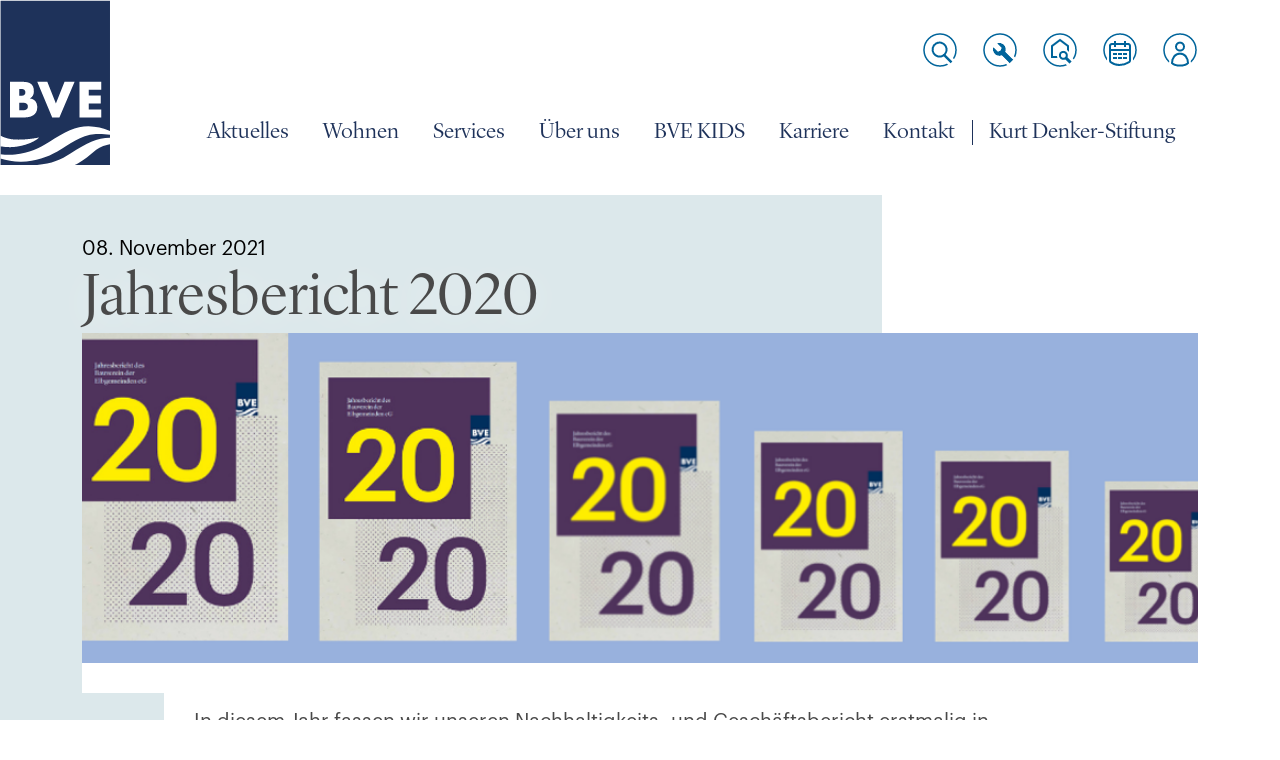

--- FILE ---
content_type: text/html; charset=utf-8
request_url: https://bve.de/aktuelles/2021/bve-jahresbericht-2020/
body_size: 30297
content:


<!DOCTYPE html>
<html lang="de" xmlns="http://www.w3.org/1999/xhtml">
<head>
    <meta charset="utf-8" />
    <meta httpEquiv="X-UA-Compatible" content="IE=Edge,chrome=1" />
    <meta name="viewport" content="width=device-width, initial-scale=1" />
    <title>BVE Website</title>


    <link rel="icon" type="image/svg+xml" href="/favicons/favicon.svg" />
    <link rel="icon" sizes="16x16" href="/favicons/favicon_16x16.png" />
    <link rel="icon" sizes="32x32" href="/favicons/favicon_32x32.png" />
    <link rel="icon" sizes="48x48" href="/favicons/favicon_48x48.png" />
    <link rel="icon" sizes="70x70" href="/favicons/favicon_70x70.png" />
    <link rel="icon" sizes="96x96" href="/favicons/favicon_96x96.png" />
    <link rel="icon" sizes="120x120" href="/favicons/favicon_120x120.png" />
    <link rel="icon" sizes="128x128" href="/favicons/favicon_128x128.png" />
    <link rel="icon" sizes="152x152" href="/favicons/favicon_152x152.png" />
    <link rel="icon" sizes="167x167" href="/favicons/favicon_167x167.png" />
    <link rel="icon" sizes="180x180" href="/favicons/favicon_180x180.png" />
    <link rel="icon" sizes="192x192" href="/favicons/favicon_192x192.png" />
    <link rel="icon" sizes="196x196" href="/favicons/favicon_196x196.png" />
    <link rel="icon" sizes="270x270" href="/favicons/favicon_270x270.png" />
    <link rel="apple-touch-icon" href="/favicons/favicon_180x180.png" />



<meta property="og:url" content="https://bve.de/aktuelles/2021/bve-jahresbericht-2020/" />
        <meta property="og:title" content="Jahresbericht 2020" />
        <meta property="og:image" content="https://bve.de/media/25khgbj2/header-jb-2020.png?rxy=0.30874097834803527,0.5353466026080989&amp;amp;width=1220&amp;amp;height=380" />
        <meta property="og:image:width" content="1220" />
        <meta property="og:image:height" content="380" />


    <!--<link type="text/css" href="css/reset.css" rel="stylesheet" />-->
    
    <link type="text/css" rel="stylesheet" href="/css/main.css?v=3mEPE4JyTKmCGL6ZQMTXwIGWe6-7NBHvU9hFCZmowDw" />


    


<!-- Copyright (c) 2000-2022 etracker GmbH. All rights reserved. -->
<!-- This material may not be reproduced, displayed, modified or distributed -->
<!-- without the express prior written permission of the copyright holder. -->
<!-- etracker tracklet 5.0 -->
<script type="text/javascript">
</script>
<script id="_etLoader" type="text/javascript" charset="UTF-8" data-block-cookies="true" data-secure-code="6Kxqsg" data-respect-dnt="true" async src="//code.etracker.com/code/e.js"></script>
<!-- etracker tracklet 5.0 end -->


</head>
<body>
    <div class="site-container header-nav-container">
        <header>
            <div class="inner-header">
                <a href="/" class="logo"><img src="/css/img/BVE_Logo.svg" alt="BVE-Logo" /></a>
                <div class="header-nav-section">
                    


<div class="service-nav">

        <div class="service-nav-search-container" title="Suche">
            <div class="service-nav-search-input-container">
                <form action="/Search" method="get">
                    <input type="text" placeholder="Ihr Suchbegriff" name="searchTerm" />
                    <div class="service-nav-search-input-btn"></div>
                </form>
            </div>
            <div class="service-nav-item search">
                <img class="service-nav-icon" src="/css/img/ServiceNav/nav02_ic_suche.svg" alt="Suche" />
                <img class="service-nav-icon-hover" src="/css/img/ServiceNav/nav02_ic_suche_active.svg" alt="Suche" />
                <span>Suche</span>
            </div>
        </div>
    <a href="/mitgliederservice/schadensmeldung/" class="service-nav-item" title="Schadensmeldung">
        <div>
            <img class="service-nav-icon" src="/css/img/ServiceNav/nav02_ic_schadensmeldung.svg" alt="Schadensmeldung" />
            <img class="service-nav-icon-hover" src="/css/img/ServiceNav/nav02_ic_schadensmeldung_active.svg" alt="Schadensmeldung" />
        </div>
        <span>Schadensmeldung</span>
    </a>
    <a href="/wohnungsbewerbung/" class="service-nav-item" title="Wohnungsbewerbung">
        <div>
            <img class="service-nav-icon" src="/css/img/ServiceNav/nav02_ic_bewerbung.svg" alt="Wohnungsbewerbung" />
            <img class="service-nav-icon-hover" src="/css/img/ServiceNav/nav02_ic_bewerbung_active.svg" alt="Wohnungsbewerbung" />
        </div>
        <span>Wohnungsbewerbung</span>
    </a>
        <a href="/terminbuchung/" class="service-nav-item" title="Sie haben eine Frage, ein Anliegen oder einen Terminwunsch?">
            <div>
                <img class="service-nav-icon" src="/css/img/ServiceNav/nav02_ic_kalender.svg" alt="Sie haben eine Frage, ein Anliegen oder einen Terminwunsch?" />
                <img class="service-nav-icon-hover" src="/css/img/ServiceNav/nav02_ic_kalender_active.svg" alt="Sie haben eine Frage, ein Anliegen oder einen Terminwunsch?" />

            </div>
            <span>Terminbuchung</span>
        </a>
        <a href="/benutzerkonto/login/" class="service-nav-item" title="Login">
            <div>
                <img class="service-nav-icon" src="/css/img/ServiceNav/nav02_ic_profil.svg" alt="Login" />
                <img class="service-nav-icon-hover" src="/css/img/ServiceNav/nav02_ic_profil_active.svg" alt="Login" />
            </div>
            <span>Login</span>
        </a>

</div>


                    

<div class="mobile-nav-opener"></div>
<nav>
    <div class="nav-lvl1">
        <div class="nav-lvl1-item">
            <div class="nav-headline">Aktuelles</div>
            <div class="nav-lvl2 nav-row">
                <div class="nav-lvl2-item nav-col-12">
                    <div class="nav-lvl3">
                        <div class="nav-lvl3-item nav-col-4">
                                    <div class="nav-link"><a href="/aktuelles/" >&#xDC;bersicht</a></div>
                                    <div class="nav-link"><a href="/jahresbericht/" >BVE Jahresbericht</a></div>
                                    <div class="nav-link"><a href="/bve-aktuell/" >BVE aktuell</a></div>
                                    <div class="nav-link"><a href="/aktuelles/?articletype=website" >Neuigkeiten</a></div>
                                    <div class="nav-link"><a href="/aktuelles/news-archiv/" >News-Archiv</a></div>
                        </div>
                        <div class="nav-lvl3-item nav-col-8">
                            <div class="nav-custom-section">
                                <div class="nav-custom-section-inner">
                                    <div class="nav-headline">Bleiben Sie auf dem Laufenden!</div>
                                    <div class="rte-content">
                                        <p>Melden Sie sich für unseren Newsletter an, um nichts mehr zu verpassen!&nbsp;</p>
<p><a href="/aktuelles/newsletter/" title="Newsletter">Jetzt anmelden</a></p>
<p>&nbsp;</p>
                                    </div>
                                </div>
                            </div>
                        </div>
                    </div>
                </div>
            </div>
        </div>
        <div class="nav-lvl1-item">
            <div class="nav-headline">Wohnen</div>
            <div class="nav-lvl2 nav-row">
                <div class="nav-lvl2-item nav-col-8">
                        <div class="nav-headline">Wohnungsbestand</div>
                    <div class="nav-lvl3">
                            <div class="nav-lvl3-item nav-col-6">
                                    <div class="nav-link"><a href="/wohnungsbewerbung/" >Wohnungsbewerbung</a></div>
                                    <div class="nav-link"><a href="/wohnen-beim-bve/wohnungsbestand/unsere-wohnanlagen/" >Unsere Wohnanlagen</a></div>
                                    <div class="nav-link"><a href="/wohnen-beim-bve/wohnungsbestand/familienfreundliches-wohnen/" >Familienfreundliches Wohnen</a></div>
                                    <div class="nav-link"><a href="/wohnen-beim-bve/wohnungsbestand/wohnen-fuer-senioren/" >Wohnen f&#xFC;r Senioren</a></div>
                                    <div class="nav-link"><a href="/wohnen-beim-bve/wohnungsbestand/gaestewohnungen/" >G&#xE4;stewohnungen</a></div>
                                    <div class="nav-link"><a href="/wohnen-beim-bve/wohnungsausstattungen/" >Wohnungsausstattungen</a></div>
                            </div>
                            <div class="nav-lvl3-item nav-col-6">
                                    <div class="nav-link"><a href="/wohnen-beim-bve/wohnungsbestand/wohnungsangebote/" >Wohnungsangebote</a></div>
                                    <div class="nav-link"><a href="/wohnen-beim-bve/mobilitaet/" target = '_blank'>Mobilit&#xE4;t</a></div>
                                    <div class="nav-link"><a href="/wohnen-beim-bve/energie-wasser/" >Energie &amp; Wasser</a></div>
                                    <div class="nav-link"><a href="/wohnen-beim-bve/ummeldung-wohnraum/" >Ummeldung Wohnraum</a></div>
                                    <div class="nav-link"><a href="https://www.bve.de/aktuelles/2024/wohnformen-clusterwohnungen/" >Angebot Clusterwohnungen</a></div>
                            </div>
                    </div>
                </div>
                <div class="nav-lvl2-item nav-col-4">
                        <div class="nav-headline">Neubauprojekte</div>
                    <div class="nav-lvl3">
                        <div class="nav-lvl3-item nav-col-12">
                                    <div class="nav-link"><a href="/jahresbericht/2023/schlicksweg-2024/" target = '_blank'>Schlicksweg (fertig)</a></div>
                                    <div class="nav-link"><a href="/wohnen-beim-bve/wohnungsbestand/wohnanlage/?ID=142" >Strandkai (im Bau)</a></div>
                                    <div class="nav-link"><a href="/wohnen-beim-bve/wohnungsbestand/wohnanlage/?ID=144" >Pergolenviertel (fertig)</a></div>
                                    <div class="nav-link"><a href="/wohnen-beim-bve/wohnungsbestand/wohnanlage/?ID=143" >Glash&#xFC;ttenstra&#xDF;e (fertig)</a></div>
                                    <div class="nav-link"><a href="/aktuelles/2023/information-zweiter-foerderweg/" >Information zweiter F&#xF6;rderweg</a></div>
                                    <div class="nav-link"><a href="/wohnen-beim-bve/baugemeinschaft-gemeinsam-in-der-genossenschaft/" >Projekt &#xBB;Gemeinsam in der Genossenschaft&#xAB;</a></div>
                        </div>
                    </div>
                </div>
            </div>
        </div>
        <div class="nav-lvl1-item">
            <div class="nav-headline">Services</div>
            <div class="nav-lvl2 nav-row">
                <div class="nav-lvl2-item nav-col-8">
                        <div class="nav-headline">Mitglieder-Services</div>
                    <div class="nav-lvl3">
                            <div class="nav-lvl3-item nav-col-6">
                                    <div class="nav-link"><a href="/mitgliederservice/startseite/" >Auf einen Blick</a></div>
                                    <div class="nav-link"><a href="/mitgliederservice/schadensmeldung/" >Schadensmeldung</a></div>
                                    <div class="nav-link"><a href="/mitgliederservice/ihre-mitgliedervertreterinnen/" >Ihre Mitgliedervertreter</a></div>
                                    <div class="nav-link"><a href="/mitgliederservice/ausstattungspakete/" >Ausstattungspakete</a></div>
                                    <div class="nav-link"><a href="/mitgliederservice/bve-satzung-und-wahlordnung/" >BVE Satzung und Wahlordnung</a></div>
                            </div>
                            <div class="nav-lvl3-item nav-col-6">
                                    <div class="nav-link"><a href="/mitgliederservice/einbauten/" >Einbauten</a></div>
                                    <div class="nav-link"><a href="/mitgliederservice/serviceangebot-gut-versichert/" >Serviceangebot &#x2013; Gut versichert</a></div>
                                    <div class="nav-link"><a href="/mitgliederservice/downloads/" >Downloads</a></div>
                                    <div class="nav-link"><a href="https://www.bve.de/klavier/" >Angebot &quot;Gemeinschafts-Klavier&quot;</a></div>
                            </div>
                    </div>
                </div>
                <div class="nav-lvl2-item nav-col-4">
                        <div class="nav-headline">Andere</div>
                    <div class="nav-lvl3">
                        <div class="nav-lvl3-item nav-col-12">
                                    <div class="nav-link"><a href="/wohnungsbewerbung/" >Wohnungsbewerbung</a></div>
                                    <div class="nav-link"><a href="/mitgliederservice/technische-tipps/" >Technische Tipps</a></div>
                                    <div class="nav-link"><a href="/mitgliederservice/mitgliederzeitschrift/" >Mitgliederzeitschrift</a></div>
                                    <div class="nav-link"><a href="/mitgliederservice/bve-app/" >BVE App</a></div>
                        </div>
                    </div>
                </div>
            </div>
        </div>
        <div class="nav-lvl1-item">
            <div class="nav-headline">&#xDC;ber uns</div>
            <div class="nav-lvl2 nav-row">
                <div class="nav-lvl2-item nav-col-8">
                        <div class="nav-headline">Der BVE</div>
                    <div class="nav-lvl3">
                            <div class="nav-lvl3-item nav-col-6">
                                    <div class="nav-link"><a href="/ueber-uns/auf-einen-blick/" >Auf einen Blick</a></div>
                                    <div class="nav-link"><a href="/ueber-uns/wir-beim-bve/" >Wir beim BVE</a></div>
                                    <div class="nav-link"><a href="/ueber-uns/unsere-organe/" >Unsere Organe</a></div>
                                    <div class="nav-link"><a href="/ueber-uns/unsere-geschichte/" >Unsere Geschichte</a></div>
                            </div>
                            <div class="nav-lvl3-item nav-col-6">
                                    <div class="nav-link"><a href="/ueber-uns/nachhaltigkeit/" >Nachhaltigkeit</a></div>
                                    <div class="nav-link"><a href="/ueber-uns/unser-servicebetrieb/" >Unser Servicebetrieb</a></div>
                                    <div class="nav-link"><a href="/aktuelles/news-archiv/" >News-Archiv</a></div>
                                    <div class="nav-link"><a href="/ueber-uns/downloads/" >Downloads</a></div>
                            </div>
                    </div>
                </div>
                <div class="nav-lvl2-item nav-col-4">
                        <div class="nav-headline">Weitere Links</div>
                    <div class="nav-lvl3">
                        <div class="nav-lvl3-item nav-col-12">
                                    <div class="nav-link"><a href="/ueber-uns/kurt-denker-stiftung/" >Kurt Denker-Stiftung</a></div>
                        </div>
                    </div>
                </div>
            </div>
        </div>
        <div class="nav-lvl1-item">
            <div class="nav-headline">BVE KIDS</div>
            <div class="nav-lvl2 nav-row">
                <div class="nav-lvl2-item nav-col-12">
                        <div class="nav-headline">Die Kindergenossenschaft</div>
                    <div class="nav-lvl3">
                        <div class="nav-lvl3-item nav-col-4">
                                    <div class="nav-link"><a href="/bve-kids/" >Auf einen Blick</a></div>
                        </div>
                        <div class="nav-lvl3-item nav-col-8">
                            <div class="nav-custom-section">
                                <div class="nav-custom-section-inner">
                                    <div class="nav-headline">Meldet Euch jetzt bei den BVE KIDS an</div>
                                    <div class="rte-content">
                                        <p>Einfach <a rel="noopener" href="/media/eddfmrnk/anmeldung_bvekids_neu.pdf" target="_blank" title="Anmeldung Bvekids Neu">Anmeldeformular</a> ausfüllen und absenden an:</p>
<p><strong>Bauverein der Elbgemeinden eG</strong><br>Heidrehmen 1, 22589 Hamburg</p>
                                    </div>
                                        <img src="/media/fcwbhdhg/nav_img_bve_kids.svg" class="nav-custom-section-image" />
                                </div>
                            </div>
                        </div>
                    </div>
                </div>
            </div>
        </div>
        <div class="nav-lvl1-item">
            <div class="nav-headline">Karriere</div>
            <div class="nav-lvl2 nav-row">
                <div class="nav-lvl2-item nav-col-12">
                        <div class="nav-headline">Arbeiten beim BVE</div>
                    <div class="nav-lvl3">
                        <div class="nav-lvl3-item nav-col-4">
                                    <div class="nav-link"><a href="/karriere/" >Auf einen Blick</a></div>
                                    <div class="nav-link"><a href="/karriere/aktuelle-stellen/" >Aktuelle Stellen</a></div>
                                    <div class="nav-link"><a href="/karriere/ausbildung/immobilienkaufleute/" >Ausbildung beim BVE</a></div>
                                    <div class="nav-link"><a href="https://bve-karriere.dvinci-easy.com/de/jobs/10113/form" target = '_blank'>Initiativbewerbung</a></div>
                        </div>
                        <div class="nav-lvl3-item nav-col-8">
                            <div class="nav-custom-section">
                                <div class="nav-custom-section-inner">
                                    <div class="nav-headline">Die Ausbildung</div>
                                    <div class="rte-content">
                                        <p>Seit vielen Jahren bildet der BVE erfolgreich <strong>Immobilienkaufleute</strong> aus – eine der umfassendsten kaufmännischen Ausbildungen überhaupt und eine sichere und solide Basis mit vielen tollen Entwicklungsmöglichkeiten.</p>
                                    </div>
                                        <img src="/media/0vmgxzxl/ausbildung_image.svg" class="nav-custom-section-image" />
                                </div>
                            </div>
                        </div>
                    </div>
                </div>
            </div>
        </div>
        <div class="nav-lvl1-item">
            <div class="nav-headline">Kontakt</div>
            <div class="nav-lvl2 nav-row">
                <div class="nav-lvl2-item nav-col-12">
                        <div class="nav-headline">Wichtigste Kontaktdaten</div>
                    <div class="nav-lvl3">
                        <div class="nav-lvl3-item nav-col-4">
                                    <div class="nav-link"><a href="/kontakt/kontakt-und-oeffnungszeiten/" >Kontakt und &#xD6;ffnungszeiten</a></div>
                                    <div class="nav-link"><a href="/terminbuchung/" >Schnelle Hilfe &amp; Terminbuchung</a></div>
                                    <div class="nav-link"><a href="/kontakt/haeufige-fragen/" >H&#xE4;ufige Fragen</a></div>
                                    <div class="nav-link"><a href="/kontakt/notdienstzentrale/" >Notdienstzentrale</a></div>
                                    <div class="nav-link"><a href="/kontakt/vorstandssprechstunde/" >Vorstandssprechstunde</a></div>
                        </div>
                        <div class="nav-lvl3-item nav-col-8">
                            <div class="nav-custom-section">
                                <div class="nav-custom-section-inner">
                                    <div class="nav-headline">Unser bester Service f&#xFC;r Sie</div>
                                    <div class="rte-content">
                                        <p><strong><a href="tel:040244220">040/24422-0</a> / <a rel="noopener" href="mailto:service@bve.de" target="_blank">service@bve.de</a></strong></p>
<p><span>Unser neues BVE ServiceTeam ist gerne für Sie da. Telefonisch erreichen Sie uns Montag-Donnerstag von 08:00 - 16:00 Uhr und am Freitag von 09:00 - 15:00 Uhr. Gerne antworten wir Ihnen auch per Mail auf Ihr Anliegen.&nbsp;</span></p>
                                    </div>
                                        <img src="/media/ck2jdwoz/illust_01.svg" class="nav-custom-section-image" />
                                </div>
                            </div>
                        </div>
                    </div>
                </div>
            </div>
        </div>
            <div class="nav-lvl1-item showSeperator">
                <a class="nav-headline" href="http://www.kurtdenker-stiftung.de/" target = '_blank'>Kurt Denker-Stiftung</a>
            </div>

        


<div class="service-nav">

    <a href="/mitgliederservice/schadensmeldung/" class="service-nav-item" title="Schadensmeldung">
        <div>
            <img class="service-nav-icon" src="/css/img/ServiceNav/nav02_ic_schadensmeldung.svg" alt="Schadensmeldung" />
            <img class="service-nav-icon-hover" src="/css/img/ServiceNav/nav02_ic_schadensmeldung_active.svg" alt="Schadensmeldung" />
        </div>
        <span>Schadensmeldung</span>
    </a>
    <a href="/wohnungsbewerbung/" class="service-nav-item" title="Wohnungsbewerbung">
        <div>
            <img class="service-nav-icon" src="/css/img/ServiceNav/nav02_ic_bewerbung.svg" alt="Wohnungsbewerbung" />
            <img class="service-nav-icon-hover" src="/css/img/ServiceNav/nav02_ic_bewerbung_active.svg" alt="Wohnungsbewerbung" />
        </div>
        <span>Wohnungsbewerbung</span>
    </a>
        <a href="/terminbuchung/" class="service-nav-item" title="Sie haben eine Frage, ein Anliegen oder einen Terminwunsch?">
            <div>
                <img class="service-nav-icon" src="/css/img/ServiceNav/nav02_ic_kalender.svg" alt="Sie haben eine Frage, ein Anliegen oder einen Terminwunsch?" />
                <img class="service-nav-icon-hover" src="/css/img/ServiceNav/nav02_ic_kalender_active.svg" alt="Sie haben eine Frage, ein Anliegen oder einen Terminwunsch?" />

            </div>
            <span>Terminbuchung</span>
        </a>
        <a href="/benutzerkonto/login/" class="service-nav-item" title="Login">
            <div>
                <img class="service-nav-icon" src="/css/img/ServiceNav/nav02_ic_profil.svg" alt="Login" />
                <img class="service-nav-icon-hover" src="/css/img/ServiceNav/nav02_ic_profil_active.svg" alt="Login" />
            </div>
            <span>Login</span>
        </a>

</div>


    </div>
</nav>


                </div>
            </div>
        </header>
    </div>
    <main 
    style='background: white;';
>
        


    <section class="article-container site-container">
        <div class="inner-article">
            <div class="article-head inner-with-background">
                <div class="background"></div>
                <div class="article-head-content">
                    <span class="arcticle-head-date before">08. November 2021</span>
                    <h1 class="article-headline">Jahresbericht 2020</h1>
                    <div class="article-head-img">
                        <picture>
                            <source media="(min-width:1400px)" srcset="/media/25khgbj2/header-jb-2020.png?rxy=0.30874097834803527,0.5353466026080989&amp;width=1220&amp;height=380">
                            <source media="(min-width:768px)" srcset="/media/25khgbj2/header-jb-2020.png?rxy=0.30874097834803527,0.5353466026080989&amp;width=1220&amp;height=300">
                            <img src="/media/25khgbj2/header-jb-2020.png?rxy=0.30874097834803527,0.5353466026080989&amp;width=751&amp;height=200" alt="stage">
                        </picture>
                    </div>
                <span class="arcticle-head-date after">08. November 2021</span>
            </div>
        </div>
        <div class="article-inner-container">
            


<section class="site-container grid-container">
    <div class="inner-container">
        <div class="grid">
            <div class="grid-section">
                <div>
                    <div class="container">
                        <div class="row clearfix">
                            <div class="col-8 column">
                                <div class="col-parts">
                                    
                <div class="flex-content-left-element">
                    

<div class="content-element-text">
    <div class="rte-content">
        <p>In diesem Jahr fassen wir unseren Nachhaltigkeits- und Geschäftsbericht erstmalig in unserem neuen Jahresbericht zusammen. Damit wollen wir ein klares Zeichen setzen: Nachhaltigkeit ist für uns kein Nebenprojekt, sondern von der täglichen Arbeit nicht zu trennen.<br><br>Weil es uns damit auch beim Jahresbericht Ernst ist, haben wir die Anzahl der gedruckten Berichte extrem reduziert. Viele unserer Kontakte erhalten statt des gedruckten Berichtes in diesem Jahr eine Postkarte, die auf die Online-Version unseres Berichtes verlinkt. Damit sparen wir über 35.000 Papierblätter und natürlich auch Kosten ein. Eine echte Win-Win-Situation könnte man sagen.</p>
<p>In unserem Jahresbericht 2020 erfahren Sie viele Hintergründe und Informationen, die uns im Jahr 2020 bewegt haben. Der Bericht zeigt die Arbeit unserer Mitgliederförderung während der Corona-Pandemie, unsere Neubauten, gibt Auskunft über Modernisierungen, das Thema Mobilität und vieles mehr. Natürlich finden Sie auch unsere Geschäftszahlen, unsere Bilanz und unsere Klima-Kennzahlen. </p>
<p>Und damit viel Spaß beim Lesen!</p>
<p style="text-align: center;"><span class="block-image"><a rel="noopener" href="https://www.bve.de/jahresbericht-2020/" target="_blank"><img src="/media/y2ynomgu/cover-jahresbericht-2020_204x288.jpg" alt="cover-jahresbericht-2020_204x288.jpg"></a></span></p>
<p style="text-align: left;"><a rel="noopener" href="https://www.bve.de/jahresbericht-2020/" target="_blank">BVE Jahresbericht 2020</a></p>
    </div>
</div>
                </div>


                                </div>
                            </div>
                            <div class="col-4 column">
                                <div class="col-parts">
                                    
                <div class="flex-content-right-element">
                    

<div class="custom-box-container">
    <div class="custom-box-content bg-gray-2">
            <h5>Weiterf&#xFC;hrende Links</h5>
        <div class="rte-content">
            <p><a rel="noopener" href="#" target="_blank" title="Berichte">Überblick Geschäftsberichte</a></p>
        </div>
    </div>
</div>
                </div>


                                </div>
                            </div>
                        </div>
                    </div>
                </div>
            </div>
        </div>
    </div>
</section>

        </div>

    </div>
</section>
    </main>
    <footer>
        <section id="footer-content" class="site-container">
            <div id="inner-footer">
                <div id="footer-content-left">
                    <span id="footer-title">Bauverein der Elbgemeinden eG</span>
                            <a class="link-btn link-arrow"  href="https://www.bve.de/aktuelles/newsletter/">Newsletter abonnieren</a>
                    <div id="footer-social-media-links">
                        <div class="title">Soziale Medien:</div>
                        <div class="links">
                            <a href="https://www.linkedin.com/company/bauverein-der-elbgemeinden/" target="_blank" aria-label="Der BVE bei LinkedIn">
                                <img width="50" height="50" src="/css/img/SocialMedia/linkedin.svg" alt="Der BVE bei LinkedIn" />
                            </a>
                            <a href="https://www.instagram.com/bve_baugenossenschaft/" target="_blank" aria-label="Der BVE bei Instagram">
                                <img width="50" height="50" src="/css/img/SocialMedia/instagram.svg" alt="Der BVE bei Instagram" />
                            </a>
                        </div>
                    </div>
                </div>
                <div id="footer-content-right">
                    <div id="footer-links">
                                <a  href="/impressum/">Impressum</a>
                                <a  href="/datenschutz/">Datenschutz</a>
                    </div>
                </div>
            </div>
        </section>
    </footer>
    <div id="isDesktop"></div>
    <div id="isSmallerMobile"></div>

    
    <script src="/js/jquery/3.7.1/jquery.min.js?v=_JqT3SQfawRcv_BIHPThkBvs0OEvtFFmqPF_lYI_Cxo"></script>
    <script src="/js/jquery-ui/1.13.2/jquery-ui.min.js?v=nZt15r-ZKW93l-0S9zE39Slm27AhgP8FTGwBaAx72x0"></script>
    <script src="/js/jquery-validate/1.21.0/jquery.validate.min.js?v=umbTaFxP31Fv6O1itpLS_3-v5fOAWDLOUzlmvOGaKV4"></script>
    <script src="/js/jquery-validate-unobtrusive/4.0.0/jquery.validate.unobtrusive.min.js?v=RFWFWIIPsjB4DucR4jqwxTWw13ZmtI-s6tVR2LJmZXk"></script>
    <script src="/js/dbh-main-website.js?v=4HpDb8D26k2Cn2EW6ytQdL5XCd_jIgGIjGEENdWnsCk"></script>
    <script async id="googleMapsApiScript" data-src="https://maps.googleapis.com/maps/api/js?v=3.exp&key=AIzaSyAl6gc-JnMs2n2X_S_xLv7Gh-EI57H4zzE&callback=initGoogleMaps"></script>
    
</body>
</html>



--- FILE ---
content_type: text/css
request_url: https://bve.de/css/main.css?v=3mEPE4JyTKmCGL6ZQMTXwIGWe6-7NBHvU9hFCZmowDw
body_size: 210616
content:
/* Values */
/* Colors */
/* Breakpoints */
/* z-index*/
/* Animation-Time*/
/* Font-Family 'Graphik'*/
@font-face {
  font-family: "Graphik";
  src: url("/css/fonts/Graphik/Graphik-Regular.otf") format('opentype');
  font-weight: 300;
  font-style: normal;
  font-display: swap;
}
@font-face {
  font-family: "Graphik";
  src: url("/css/fonts/Graphik/Graphik-RegularItalic.otf") format('opentype');
  font-weight: 300;
  font-style: italic;
  font-display: swap;
}
@font-face {
  font-family: "Graphik";
  src: url("/css/fonts/Graphik/Graphik-Semibold.otf") format("opentype");
  font-weight: 500;
  font-style: normal;
  font-display: swap;
}
@font-face {
  font-family: "Graphik";
  src: url("/css/fonts/Graphik/Graphik-Bold.otf") format("opentype");
  font-weight: 700;
  font-style: normal;
  font-display: swap;
}
@font-face {
  font-family: "Graphik";
  src: url("/css/fonts/Graphik/Graphik-Light.otf") format("opentype");
  font-weight: 100;
  font-style: normal;
  font-display: swap;
}
/* Font-Family 'Lyon'*/
@font-face {
  font-family: "LyonDisplay";
  src: url("/css/fonts/Lyon/LyonDisplay-Light.otf") format('opentype');
  font-weight: 300;
  font-style: normal;
  font-display: swap;
}
@font-face {
  font-family: "LyonDisplay";
  src: url("/css/fonts/Lyon/LyonDisplay-Regular.otf") format('opentype');
  font-weight: 400;
  font-style: italic;
  font-display: swap;
}
@font-face {
  font-family: "LyonDisplay";
  src: url("/css/fonts/Lyon/LyonDisplay-Medium.otf") format("opentype");
  font-weight: 600;
  font-style: normal;
  font-display: swap;
}
@font-face {
  font-family: "LyonDisplay";
  src: url("/css/fonts/Lyon/LyonDisplay-Bold.otf") format("opentype");
  font-weight: 700;
  font-style: normal;
  font-display: swap;
}
/*@font-face {
    font-family: "LyonText";
    src: url("/css/fonts/Lyon/LyonText-RegularNo2.otf") format("opentype");
    font-weight: 400;
    font-style: normal;
    font-display: swap
}*/
/* reset START */
/* http://meyerweb.com/eric/tools/css/reset/ 
   v2.0 | 20110126
   License: none (public domain)
*/
html,
body,
div,
span,
applet,
object,
iframe,
h1,
h2,
h3,
h4,
h5,
h6,
p,
blockquote,
pre,
a,
abbr,
acronym,
address,
big,
cite,
code,
del,
dfn,
em,
img,
ins,
kbd,
q,
s,
samp,
small,
strike,
strong,
sub,
sup,
tt,
var,
b,
u,
i,
center,
dl,
dt,
dd,
ol,
ul,
li,
fieldset,
form,
label,
legend,
table,
caption,
tbody,
tfoot,
thead,
tr,
th,
td,
article,
aside,
canvas,
details,
embed,
figure,
figcaption,
footer,
header,
hgroup,
menu,
nav,
output,
ruby,
section,
summary,
time,
mark,
audio,
video {
  margin: 0;
  padding: 0;
  border: 0;
  font-size: 100%;
  font: inherit;
  vertical-align: baseline;
}
/* HTML5 display-role reset for older browsers */
article,
aside,
details,
figcaption,
figure,
footer,
header,
hgroup,
menu,
nav,
section {
  display: block;
}
html {
  overflow-x: hidden;
}
body {
  line-height: 1;
  /*background: #F0F0F0;*/
  font-family: 'Graphik', Arial;
  font-style: normal;
  font-weight: 300;
  font-size: 20px;
  line-height: 28px;
  color: #494949;
}
ol,
ul {
  list-style: none;
}
blockquote,
q {
  quotes: none;
}
blockquote:before,
blockquote:after,
q:before,
q:after {
  content: '';
  content: none;
}
table {
  border-collapse: collapse;
  border-spacing: 0;
}
/* reset END */
/* dbh reset START */
* {
  box-sizing: border-box;
}
section {
  margin: 60px 0;
}
section:first-of-type {
  margin: 0 0 60px;
}
section:first-of-type.header-container {
  margin: 0 0 20px;
}
section:last-of-type {
  margin-bottom: 0;
  padding-bottom: 60px;
}
section.header-container + section {
  margin-top: 20px;
}
div {
  box-sizing: border-box;
}
a {
  cursor: pointer;
}
a.navigation-mini {
  font-family: 'LyonDisplay', Arial;
  font-style: normal;
  font-weight: 400;
  font-variant-numeric: lining-nums;
  font-size: 20px;
  line-height: 26px;
}
p,
blockquote,
a,
em,
strike,
strong,
b,
u,
i,
center,
dl,
dt,
dd,
ol,
ul,
li,
label,
legend,
table,
caption,
tbody,
tfoot,
thead,
tr,
th,
td,
article,
aside,
canvas,
menu,
nav,
section {
  font-size: inherit;
}
strong,
b {
  font-weight: 700;
}
em,
i {
  font-style: italic;
}
u {
  text-decoration: underline;
}
/* dbh reset END */
h1,
h2,
h3,
h4,
h5,
.h1,
.h2,
.h3,
.h4,
.h5 {
  margin: 0;
}
h1,
h2,
h3,
.h1,
.h2,
.h3 {
  font-family: 'LyonDisplay', Arial;
  font-style: normal;
  font-weight: 400;
  font-variant-numeric: lining-nums;
}
h4,
h5,
.h4,
.h5 {
  font-family: 'Graphik', Arial;
  font-style: normal;
  font-weight: 300;
}
h1,
.h1 {
  font-size: 42px;
  line-height: 119%;
  color: #1E325A;
  word-break: break-word;
}
@media (min-width: 768px) {
  h1,
  .h1 {
    font-size: 60px;
    line-height: 113%;
  }
}
@media (min-width: 1400px) {
  h1,
  .h1 {
    font-size: 65px;
    line-height: 115%;
  }
}
h2,
.h2 {
  font-size: 34px;
  line-height: 124%;
  margin: 0 0 20px 0;
}
@media (min-width: 1024px) {
  h2,
  .h2 {
    font-size: 48px;
    line-height: 121%;
    margin: 0 0 30px 0;
  }
}
@media (min-width: 1400px) {
  h2,
  .h2 {
    font-size: 52px;
    line-height: 60px;
  }
}
h3,
.h3 {
  font-size: 28px;
  line-height: 129%;
  color: #494949;
}
@media (min-width: 768px) {
  h3,
  .h3 {
    font-size: 36px;
    line-height: 128%;
  }
}
@media (min-width: 1400px) {
  h3,
  .h3 {
    font-size: 38px;
    line-height: 116%;
  }
}
h4,
.h4 {
  font-size: 26px;
  line-height: 131%;
  color: #494949;
}
@media (min-width: 768px) {
  h4,
  .h4 {
    font-size: 30px;
    line-height: 127%;
  }
}
@media (min-width: 1400px) {
  h4,
  .h4 {
    font-size: 34px;
    line-height: 112%;
  }
}
h5,
.h5 {
  font-size: 24px;
  line-height: 133%;
  color: #3E3E3E;
}
@media (min-width: 768px) {
  h5,
  .h5 {
    font-size: 26px;
    line-height: 138%;
  }
}
@media (min-width: 1400px) {
  h5,
  .h5 {
    font-size: 28px;
    line-height: 129%;
  }
}
h1,
h2,
h3,
h4,
h5,
p,
ul > li,
ol > li,
.rte-content * {
  word-break: normal;
  word-wrap: break-word;
  -webkit-hyphens: auto;
  -webkit-hyphenate-limit-before: 3;
  -webkit-hyphenate-limit-after: 3;
  -webkit-hyphenate-limit-chars: auto 3 3;
  -webkit-hyphenate-limit-lines: 4;
  -webkit-hyphenate-limit-last: always;
  /*-webkit-hyphenate-limit-zone: 8%;*/
  -moz-hyphens: auto;
  -moz-hyphenate-limit-chars: auto 3 3;
  -moz-hyphenate-limit-lines: 4;
  -moz-hyphenate-limit-last: always;
  /*-moz-hyphenate-limit-zone: 8%;*/
  -ms-hyphens: auto;
  -ms-hyphenate-limit-chars: auto 3 3;
  -ms-hyphenate-limit-lines: 4;
  -ms-hyphenate-limit-last: always;
  /*-ms-hyphenate-limit-zone: 8%;*/
  hyphens: auto;
  hyphenate-limit-chars: auto 3 3;
  hyphenate-limit-lines: 4;
  hyphenate-limit-last: always;
  /*hyphenate-limit-zone: 8%;*/
}
p {
  margin: 0;
}
a {
  color: #00649B;
  text-decoration: none;
}
.text-left {
  text-align: left;
}
.text-right {
  text-align: right;
}
.text-center {
  text-align: center;
}
.rte-content ul,
.rte-content ol {
  list-style: disc;
  padding: 20px 0 20px 32px;
}
.rte-content ul li,
.rte-content ol li {
  list-style-position: outside;
  margin-bottom: 15px;
  min-height: 24px;
}
.rte-content ul li:last-of-type,
.rte-content ol li:last-of-type {
  margin-bottom: 0;
}
.rte-content ul.check-list {
  padding: 20px 0;
}
.rte-content ul.check-list li {
  list-style: none;
  min-height: 24px;
  padding: 2px 0 0 32px;
  background: url("/css/img/ic_list-check.svg") no-repeat top left;
  background-position-y: 2px;
}
.rte-content ol li {
  list-style-type: decimal;
}
img {
  max-width: 100%;
  height: auto;
}
.form {
  /*https://codepen.io/tyler-chipman/pen/mdMYRqJ*/
}
.form textarea:focus,
.form input:focus {
  outline: none;
}
.form input[type=text],
.form input[type=password],
.form input[type=email],
.form input[type=number],
.form input[type=date],
.form textarea,
.form select,
.form option,
.form .display-form-value {
  /*.fontGraphik(100);*/
  font-family: Arial;
  height: 40px;
  width: 100%;
  max-width: 400px;
  font-size: 16px;
  line-height: 138%;
  color: #494949;
  border: none;
  padding: 0 11px;
  -webkit-box-shadow: 0px 1px 8px rgba(0, 0, 0, 0.1);
  -moz-box-shadow: 0px 1px 8px rgba(0, 0, 0, 0.1);
  box-shadow: 0px 1px 8px rgba(0, 0, 0, 0.1);
}
.form input[type="date"].dbh-datepicker::-webkit-inner-spin-button,
.form input[type="date"].dbh-datepicker::-webkit-calendar-picker-indicator {
  display: none;
  -webkit-appearance: none;
}
.form select {
  background: white;
}
.form .k-captcha .k-captcha-image-wrap {
  display: flex;
  align-items: center;
  gap: 15px;
}
.form .k-captcha .k-captcha-image-wrap .k-captcha-image {
  display: inline-block;
}
.form .k-captcha .k-captcha-image-wrap .k-captcha-image-controls {
  display: inline-block;
}
.form .k-captcha .k-captcha-image-wrap .k-captcha-image-controls button .k-i-reload:after {
  content: 'Neu laden';
}
.form .k-captcha .k-captcha-input input[type="text"].captcha-text {
  height: 40px !important;
  width: 100% !important;
}
.form textarea {
  display: block;
  height: 150px;
  width: 100%;
  resize: none;
  padding: 11px;
}
.form .display-form-value {
  display: inline-block;
  line-height: 40px;
  background-color: #F0F0F0;
}
.form input[type=text],
.form input[type=password],
.form input[type=email],
.form input[type=date],
.form textarea {
  background: white;
}
.form input[type=text]:focus,
.form input[type=password]:focus,
.form input[type=email]:focus,
.form input[type=date]:focus,
.form textarea:focus {
  box-shadow: 0px 1px 8px rgba(0, 0, 0, 0.1);
}
.form input[type=text]:disabled,
.form input[type=password]:disabled,
.form input[type=email]:disabled,
.form input[type=date]:disabled,
.form textarea:disabled,
.form input[type=text]:read-only,
.form input[type=password]:read-only,
.form input[type=email]:read-only,
.form input[type=date]:read-only,
.form textarea:read-only {
  background: #F0F0F0;
}
.form select {
  padding-right: 20px;
}
.form input[type=radio],
.form input[type=checkbox] {
  display: none;
}
#apartment-application-form .address-data {
  display: none;
  /*&.visible {
        display: block;
    }*/
}
#isDesktop {
  display: none;
}
@media (min-width: 1024px) {
  #isDesktop {
    display: block;
  }
}
#isSmallerMobile {
  display: block;
}
@media (min-width: 550px) {
  #isSmallerMobile {
    display: none;
  }
}
.form-radio {
  min-height: 30px;
}
.form-radio input[type=radio] + label,
.form-radio input[type=radio] ~ label {
  display: inline-block;
  background: url("/css/img/form/radio_off.svg") no-repeat top left;
  min-width: 30px;
  min-height: 30px;
  padding: 5px 0 0 35px;
}
.form-radio input[type=radio]:checked + label,
.form-radio input[type=radio]:checked ~ label {
  background: url("/css/img/form/radio_on.svg") no-repeat top left;
}
.form-checkbox {
  min-height: 30px;
}
.form-checkbox input[type=checkbox] + label,
.form-checkbox input[type=checkbox] ~ label {
  display: inline-block;
  background: url("/css/img/form/check_off.svg") no-repeat top left;
  min-width: 30px;
  min-height: 30px;
  padding: 3px 0 0 35px;
}
.form-checkbox input[type=checkbox]:checked + label,
.form-checkbox input[type=checkbox]:checked ~ label {
  background: url("/css/img/form/check_on.svg") no-repeat top left;
}
.form-checkbox.reverse input[type=checkbox] + label,
.form-checkbox.reverse input[type=checkbox] ~ label {
  background: url("/css/img/form/check_off.svg") no-repeat top right;
  padding: 3px 35px 0 0;
}
.form-checkbox.reverse input[type=checkbox]:checked + label,
.form-checkbox.reverse input[type=checkbox]:checked ~ label {
  background: url("/css/img/form/check_on.svg") no-repeat top right;
}
.grid {
  width: 100%;
}
.grid .grid-section {
  width: 100%;
}
@media (min-width: 1400px) {
  .grid .grid-section .container .row {
    display: flex;
  }
}
.grid .grid-section .container .row .column {
  padding: 15px 30px;
}
@media (min-width: 1400px) {
  .grid .grid-section .container .row .col-1 {
    width: calc(1 / 12 * 100%);
    max-width: calc(1 / 12 * 100%);
    min-width: calc(1 / 12 * 100%);
  }
}
@media (min-width: 1400px) {
  .grid .grid-section .container .row .col-2 {
    width: calc(2 / 12 * 100%);
    max-width: calc(2 / 12 * 100%);
    min-width: calc(2 / 12 * 100%);
  }
}
@media (min-width: 1400px) {
  .grid .grid-section .container .row .col-3 {
    width: calc(3 / 12 * 100%);
    max-width: calc(3 / 12 * 100%);
    min-width: calc(3 / 12 * 100%);
  }
}
@media (min-width: 1400px) {
  .grid .grid-section .container .row .col-4 {
    width: calc(4 / 12 * 100%);
    max-width: calc(4 / 12 * 100%);
    min-width: calc(4 / 12 * 100%);
  }
}
.grid .grid-section .container .row .col-4 .col-parts .col-part {
  margin: 30px 0 30px;
}
.grid .grid-section .container .row .col-4 .col-parts .col-part:first-of-type {
  margin-top: 0;
}
.grid .grid-section .container .row .col-4 .col-parts .col-part:last-of-type {
  margin-bottom: 0;
}
@media (min-width: 1024px) {
  .grid .grid-section .container .row .col-4 .col-parts .col-part {
    display: flex;
    flex-wrap: wrap;
    margin: -15px;
  }
}
@media (min-width: 1400px) {
  .grid .grid-section .container .row .col-4 .col-parts .col-part {
    display: block;
    margin: 30px 0 30px;
  }
}
.grid .grid-section .container .row .col-4 .col-parts .col-part > div {
  margin: 30px 0 30px;
}
.grid .grid-section .container .row .col-4 .col-parts .col-part > div:first-of-type {
  margin-top: 0;
}
.grid .grid-section .container .row .col-4 .col-parts .col-part > div:last-of-type {
  margin-bottom: 0;
}
@media (min-width: 768px) {
  .grid .grid-section .container .row .col-4 .col-parts .col-part > div {
    width: unset;
  }
}
@media (min-width: 1024px) and (max-width: 1399px) {
  .grid .grid-section .container .row .col-4 .col-parts .col-part > div {
    margin: 15px;
  }
  .grid .grid-section .container .row .col-4 .col-parts .col-part > div:first-of-type {
    margin: 15px;
  }
  .grid .grid-section .container .row .col-4 .col-parts .col-part > div:last-of-type {
    margin: 15px;
  }
}
@media (min-width: 1400px) {
  .grid .grid-section .container .row .col-4 .col-parts .col-part > div {
    margin: 30px 0 30px;
  }
  .grid .grid-section .container .row .col-4 .col-parts .col-part > div:first-of-type {
    margin-top: 0;
  }
  .grid .grid-section .container .row .col-4 .col-parts .col-part > div:last-of-type {
    margin-bottom: 0;
  }
}
@media (min-width: 768px) {
  .grid .grid-section .container .row .col-4 .col-parts .col-part .custom-box-container {
    min-width: 340px;
  }
}
@media (min-width: 1400px) {
  .grid .grid-section .container .row .col-4 .col-parts .col-part .numbers-and-facts-container .numbers-and-facts-content {
    grid-template-columns: 100%;
  }
}
@media (min-width: 1400px) {
  .grid .grid-section .container .row .col-5 {
    width: calc(5 / 12 * 100%);
    max-width: calc(5 / 12 * 100%);
    min-width: calc(5 / 12 * 100%);
  }
}
@media (min-width: 1400px) {
  .grid .grid-section .container .row .col-6 {
    width: calc(6 / 12 * 100%);
    max-width: calc(6 / 12 * 100%);
    min-width: calc(6 / 12 * 100%);
  }
}
@media (min-width: 1400px) {
  .grid .grid-section .container .row .col-7 {
    width: calc(7 / 12 * 100%);
    max-width: calc(7 / 12 * 100%);
    min-width: calc(7 / 12 * 100%);
  }
}
@media (min-width: 1400px) {
  .grid .grid-section .container .row .col-8 {
    width: calc(8 / 12 * 100%);
    max-width: calc(8 / 12 * 100%);
    min-width: calc(8 / 12 * 100%);
  }
}
@media (min-width: 768px) {
  .grid .grid-section .container .row .col-8 {
    padding-left: 0;
  }
}
@media (min-width: 1400px) {
  .grid .grid-section .container .row .col-9 {
    width: calc(9 / 12 * 100%);
    max-width: calc(9 / 12 * 100%);
    min-width: calc(9 / 12 * 100%);
  }
}
@media (min-width: 1400px) {
  .grid .grid-section .container .row .col-10 {
    width: calc(10 / 12 * 100%);
    max-width: calc(10 / 12 * 100%);
    min-width: calc(10 / 12 * 100%);
  }
}
@media (min-width: 1400px) {
  .grid .grid-section .container .row .col-11 {
    width: calc(11 / 12 * 100%);
    max-width: calc(11 / 12 * 100%);
    min-width: calc(11 / 12 * 100%);
  }
}
@media (min-width: 1400px) {
  .grid .grid-section .container .row .col-12 {
    width: calc(12 / 12 * 100%);
    max-width: calc(12 / 12 * 100%);
    min-width: calc(12 / 12 * 100%);
  }
}
.grid .grid-section .container .row .col-12 .rte-content {
  max-width: unset;
}
.article-container .grid .grid-section .container .row .col-8,
.grid-container .grid .grid-section .container .row .col-8 {
  padding: 15px 30px;
}
.rte-content h1,
.flex-content-left-element h1,
.rte-content h2,
.flex-content-left-element h2,
.rte-content h3,
.flex-content-left-element h3,
.rte-content h4,
.flex-content-left-element h4,
.rte-content h5,
.flex-content-left-element h5 {
  margin-bottom: 20px;
}
.rte-content h1,
.flex-content-left-element h1,
.rte-content h2,
.flex-content-left-element h2 {
  margin-top: 60px;
}
.rte-content h3,
.flex-content-left-element h3 {
  margin-top: 40px;
}
.rte-content h4,
.flex-content-left-element h4 {
  margin-top: 25px;
}
.rte-content h5,
.flex-content-left-element h5 {
  margin-top: 20px;
}
.rte-content p,
.rte-content h1,
.rte-content h2,
.rte-content h3,
.rte-content h4,
.rte-content h5 {
  max-width: 800px;
}
.rte-content p {
  margin-top: 20px;
  margin-bottom: 20px;
}
.rte-content img {
  display: block;
  margin-top: 15px;
  margin-bottom: 15px;
  height: auto;
}
.rte-content .floatLeft {
  float: left;
  padding: 1em 1em 1em 0;
}
.rte-content .floatRight {
  float: right;
  padding: 1em 0 1em 1em;
}
.rte-content :first-child {
  margin-top: 0;
}
.rte-content :last-child {
  margin-bottom: 0;
}
.rte-content .block-image,
.rte-content .block-image:first-child,
.rte-content .block-image:last-child {
  display: block;
  margin-top: 40px;
  margin-bottom: 40px;
}
.rte-content table {
  background: #F7F7F7;
  border-collapse: collapse;
  border: 20px solid #F7F7F7;
}
.rte-content table tr {
  border-bottom: 1px solid #BDBDBD;
}
.rte-content table tr td {
  padding: 12px 10px;
  vertical-align: top;
}
.rte-content .specialTableContainer {
  max-height: calc(90vh - 110px);
  overflow-x: auto;
  overflow-y: auto;
}
@media (min-width: 1024px) {
  .rte-content .specialTableContainer {
    max-height: none;
  }
}
.site-container {
  position: relative;
  max-width: 1440px;
  margin-left: auto !important;
  margin-right: auto !important;
}
.site-container.logoBg {
  position: relative;
}
.site-container.logoBg > div {
  position: relative !important;
}
.site-container.logoBg:before {
  content: ' ';
  position: absolute;
  width: 100%;
  height: 100%;
  background: url('/css/img/Logo_Grafik.svg') no-repeat center center;
  background-size: contain;
  left: -100px;
  min-width: calc(100% + 200px);
}
@media (min-width: 1024px) {
  .site-container.logoBg:before {
    left: -700px;
    min-width: 2200px;
  }
}
.site-container > .background {
  display: block;
  position: absolute;
  background: white;
  width: 200vw;
  left: -100vw;
  height: 475px;
}
.inner-container {
  position: relative;
  max-width: 1220px;
  margin: 0 auto;
}
@media (min-width: 768px) {
  .inner-container {
    width: calc(100% - 164px);
    margin: auto;
  }
}
@media (min-width: 1220px) {
  .inner-container {
    display: flex;
    position: unset;
  }
}
@media (min-width: 1400px) {
  .inner-container {
    width: 100%;
  }
}
.unselectable {
  -webkit-touch-callout: none;
  -webkit-user-select: none;
  -khtml-user-select: none;
  -moz-user-select: none;
  -ms-user-select: none;
  user-select: none;
}
.clear {
  clear: both;
  float: none;
}
.bg-white {
  background: white;
}
.bg-blue {
  background: #00649B;
}
.bg-red {
  background: #C30014;
}
.bg-pastelblue {
  background: #DCE8EB;
}
.bg-pastelred {
  background: #EBDAD4;
}
.bg-pastelgreen {
  background: #C8E1C3;
}
.bg-gray-2 {
  background: #F7F7F7;
}
@media (min-width: 1400px) {
  .bg-white-on-desktop {
    background: white;
  }
}
@media (min-width: 1400px) {
  .bg-clear-on-desktop {
    background: unset;
  }
}
@media (min-width: 1400px) {
  .neg-margin-top-on-desktop {
    margin-top: -380px !important;
  }
}
@media (min-width: 1400px) {
  .margin-top-on-desktop {
    margin-top: 180px !important;
  }
}
.color-lightblue {
  color: #00AADC !important;
}
.color-white {
  color: white !important;
}
.color-error {
  color: #C30014 !important;
}
.small {
  font-size: 16px !important;
  line-height: 138% !important;
}
.box-title {
  font-family: 'LyonDisplay', Arial;
  font-style: normal;
  font-weight: 400;
  font-variant-numeric: lining-nums;
  font-size: 25px;
  line-height: 144%;
}
.with-shadow {
  box-shadow: -12px 12px 17px rgba(0, 0, 0, 0.07);
}
/*Slider-Styles START*/
@media (min-width: 768px) {
  .slider {
    display: flex;
    flex-direction: column;
    align-items: end;
    margin-right: -82px;
  }
}
@media (min-width: 1400px) {
  .slider {
    margin-right: unset;
  }
}
.slider .slider-container {
  background: #C8E1E6;
  display: flex;
  overflow: hidden;
}
@media (min-width: 768px) {
  .slider .slider-container {
    max-width: 950px;
    width: 100%;
  }
}
@media (min-width: 1024px) {
  .slider .slider-container {
    max-width: unset;
  }
}
@media (min-width: 1400px) {
  .slider .slider-container {
    max-width: 950px;
  }
}
.slider .slider-container .slider-line {
  display: grid;
  grid-template-columns: repeat(100, 100%);
  position: relative;
  left: 0;
  transition: left 1s linear;
}
.slider .slider-container .slide {
  min-width: 100%;
  max-width: 100%;
  /*transition: margin 1s linear;*/
  position: relative;
}
@media (min-width: 768px) {
  .slider .slider-container .slide .slide-img {
    margin-right: 80px;
  }
}
.slider .slider-container .slide .slide-img img {
  width: 100%;
  max-width: 100%;
  object-fit: cover;
}
.slider .slider-container .slide .slide-text {
  padding: 20px 40px 10px;
}
@media (min-width: 768px) {
  .slider .slider-container .slide .slide-text {
    text-align: center;
    padding: 40px 40px 10px;
  }
}
@media (min-width: 1024px) {
  .slider .slider-container .slide .slide-text {
    display: flex;
    flex-direction: column;
    justify-content: center;
    align-items: center;
  }
}
@media (min-width: 1400px) {
  .slider .slider-container .slide .slide-text {
    text-align: left;
    padding-left: 200px;
    padding-right: 80px;
    display: block;
  }
}
.slider .slider-container .slide .slide-text h3 {
  text-align: center;
  color: #1E325A;
}
@media (min-width: 768px) {
  .slider .slider-container .slide .slide-text h3 {
    max-width: 590px;
    text-align: center;
    /*display: inline-block;*/
    margin-bottom: 10px;
  }
}
@media (min-width: 1400px) {
  .slider .slider-container .slide .slide-text h3 {
    text-align: left;
  }
}
.slider .slider-container .slide .slide-text p {
  font-size: 20px;
  line-height: 140%;
  text-align: center;
  color: #1E325A;
  /*display: inline-block;*/
}
@media (min-width: 768px) {
  .slider .slider-container .slide .slide-text p {
    max-width: 590px;
  }
}
@media (min-width: 1400px) {
  .slider .slider-container .slide .slide-text p {
    text-align: left;
  }
}
.slider .slider-container .slide .slide-text .slide-date {
  display: block;
}
.slider .slider-container .slide .slide-text .slide-additional-info {
  font-size: 16px;
  line-height: 138%;
  margin: 0 0 10px 0;
  display: block;
}
.slider .slider-btn-container {
  width: 100%;
  padding: 30px 40px 20px;
  background: #C8E1E6;
  display: flex;
  flex-wrap: wrap;
  justify-content: center;
}
.slider .slider-btn-container .slider-btn {
  width: 17px;
  height: 17px;
  margin: 6.5px;
  border: 1px solid #00649B;
  border-radius: 100px;
  cursor: pointer;
}
.slider .slider-btn-container .slider-btn.active {
  background: #00649B;
}
@media (min-width: 768px) {
  .slider .slider-btn-container {
    /*max-width: 950px;*/
  }
}
@media (min-width: 1400px) {
  .slider .slider-btn-container {
    max-width: 950px;
    /* Padding-Right: 100px ergeben sich aus den 80px vom rechten Rand + 20px, 
                damit die Btns zentriert zum Bild bleiben*/
    padding: 30px 100px 20px 20px;
  }
}
.news .slider {
  padding: 0 0 92px;
  width: 100%;
}
.news .slider .slider-container {
  background: white;
}
@media (min-width: 1400px) {
  .news .slider .slider-container {
    max-width: 1220px;
  }
}
.news .slider .slider-container .slide .slide-img {
  margin-bottom: 50px;
  display: flex;
  height: 200px;
}
@media (min-width: 768px) {
  .news .slider .slider-container .slide .slide-img {
    margin-right: 0;
    height: 330px;
  }
}
@media (min-width: 1400px) {
  .news .slider .slider-container .slide .slide-img {
    height: 380px;
  }
}
.news .slider .slider-container .slide .slide-img picture {
  display: flex;
  width: 100%;
  object-fit: cover;
}
@media (min-width: 768px) {
  .news .slider .slider-container .slide .slide-img img {
    object-fit: cover;
  }
}
.news .slider .slider-container .slide .slide-text {
  padding: 0;
}
@media (min-width: 768px) {
  .news .slider .slider-container .slide .slide-text {
    padding: 0 40px 40px;
    text-align: left;
  }
}
@media (min-width: 768px) {
  .news .slider .slider-container .slide .slide-text {
    align-items: start;
  }
}
.news .slider .slider-container .slide .slide-text h3 {
  width: 100%;
  text-align: left;
  margin-bottom: 27px;
}
@media (min-width: 768px) {
  .news .slider .slider-container .slide .slide-text h3 {
    max-width: unset;
  }
}
.news .slider .slider-container .slide .slide-text span,
.news .slider .slider-container .slide .slide-text p {
  font-weight: bold;
  font-size: 20px;
  line-height: 140%;
  text-align: left;
  color: #494949;
}
@media (min-width: 768px) {
  .news .slider .slider-container .slide .slide-text span,
  .news .slider .slider-container .slide .slide-text p {
    max-width: unset;
  }
}
@media (min-width: 1400px) {
  .news .slider .slider-container .slide .slide-text span,
  .news .slider .slider-container .slide .slide-text p {
    max-width: 860px;
  }
}
.news .slider .slider-container .slide .slide-text .slide-date {
  /*font-weight: 300;*/
}
.news .slider .slider-container .slide .slide-text .slide-additional-info {
  font-size: 16px;
  /*font-weight: 300;*/
  line-height: 138%;
}
@media (min-width: 768px) {
  .news .slider .slider-container .slide .slide-text .slide-additional-info {
    display: none;
  }
}
.news .slider .slider-btn-container {
  background: unset;
}
@media (min-width: 1400px) {
  .news .slider .slider-btn-container {
    max-width: 1220px;
  }
}
.preview-slider {
  max-width: 100%;
  box-shadow: 0px 3px 20px rgba(0, 0, 0, 0.1);
  -webkit-box-shadow: 0px 3px 20px rgba(0, 0, 0, 0.1);
  -moz-box-shadow: 0px 3px 20px rgba(0, 0, 0, 0.1);
}
.preview-slider .slider {
  background: white;
}
@media (min-width: 768px) {
  .preview-slider .slider {
    margin: 0;
  }
}
.preview-slider .slider .slider-container {
  max-width: unset;
  width: 100%;
}
@media (min-width: 1024px) {
  .preview-slider .slider .slider-container {
    overflow-x: auto;
    /* width */
    /* Track */
    /* Handle */
  }
  .preview-slider .slider .slider-container::-webkit-scrollbar {
    width: 18px;
  }
  .preview-slider .slider .slider-container::-webkit-scrollbar-track {
    background: white;
  }
  .preview-slider .slider .slider-container::-webkit-scrollbar-thumb {
    background: #00649B;
    /* Handle on hover */
  }
  .preview-slider .slider .slider-container::-webkit-scrollbar-thumb:hover {
    background: #00AADC;
  }
}
.preview-slider .slider .slider-container .slider-line {
  grid-template-columns: repeat(100, auto);
  background: white;
}
@media (min-width: 1024px) {
  .preview-slider .slider .slider-container .slider-line {
    position: unset;
  }
}
.preview-slider .slider .slider-container .slider-line .slide {
  min-width: unset;
  max-width: unset;
  height: 180px;
  width: 270px;
  background: white;
  cursor: pointer;
  margin-right: 5px;
}
.preview-slider .slider .slider-container .slider-line .slide:last-of-type {
  margin-right: 0;
}
@media (min-width: 1024px) {
  .preview-slider .slider .slider-container .slider-line .slide {
    height: 115px;
  }
}
.preview-slider .slider .slider-container .slider-line .slide .slide-img {
  margin: 0;
  height: 180px;
  width: 270px;
}
@media (min-width: 1024px) {
  .preview-slider .slider .slider-container .slider-line .slide .slide-img {
    height: 115px;
  }
}
.preview-slider .slider .slider-container .slider-line .slide .slide-img img {
  height: 100%;
  display: block;
}
.preview-slider .slider .slider-preview-large {
  display: none;
}
@media (min-width: 1024px) {
  .preview-slider .slider .slider-preview-large {
    display: block;
    width: 100%;
    height: 320px;
    margin-bottom: 5px;
    background: #F7F7F7;
    cursor: pointer;
  }
  .preview-slider .slider .slider-preview-large img {
    height: 100%;
    /*width: 100%;
                    object-fit: cover;*/
    margin: auto;
    display: block;
  }
}
.preview-slider .slider .slider-preview-popup {
  display: none;
}
.preview-slider .slider .slider-preview-popup.show {
  display: flex;
  position: fixed;
  top: 0;
  left: 0;
  width: 100%;
  height: 100%;
  justify-content: center;
  align-items: center;
  background: rgba(0, 0, 0, 0.75);
  z-index: 1000;
  padding: 20px;
}
.preview-slider .slider .slider-preview-popup.show .popup-items-container {
  max-width: calc(100% - 120px);
}
.preview-slider .slider .slider-preview-popup.show .popup-items-container .item {
  max-width: 100%;
  max-height: 100%;
}
.preview-slider .slider .slider-preview-popup.show .popup-items-container .item img {
  display: block;
}
.preview-slider .slider .slider-preview-popup.show .prev,
.preview-slider .slider .slider-preview-popup.show .next {
  background: url('/css/img/articleslideArrow.svg') no-repeat center center;
  display: block;
  width: 40px;
  height: 40px;
  cursor: pointer;
  border-radius: 40px;
  box-shadow: 0px 0px 13px rgba(0, 0, 0, 0.2);
}
.preview-slider .slider .slider-preview-popup.show .prev {
  margin-right: 20px;
  transform: rotate(180deg);
}
.preview-slider .slider .slider-preview-popup.show .next {
  margin-left: 20px;
}
.preview-slider .slider .slider-preview-popup.show .slider-preview-popup-close {
  position: absolute;
  right: 30px;
  top: 30px;
  height: 40px;
  width: 40px;
  background: url("/css/img/ic_close.svg") no-repeat center center white;
  cursor: pointer;
  border-radius: 3px;
}
.preview-slider .slider .slider-btn-container {
  max-width: unset;
}
@media (min-width: 1024px) {
  .preview-slider .slider .slider-btn-container {
    display: none;
  }
}
@media (min-width: 1024px) {
  .preview-slider:not(.click-for-fullscreen) .slider .slider-container .slider-line .slide {
    opacity: 0.5;
  }
  .preview-slider:not(.click-for-fullscreen) .slider .slider-container .slider-line .slide.active {
    opacity: 1;
  }
}
.flex-modul-slider {
  margin: 0;
}
@media (min-width: 768px) {
  .flex-modul-slider {
    margin-right: 0;
  }
}
.flex-modul-slider .slider-container .slider-line {
  min-width: 100%;
}
.flex-modul-slider .slider-container .slide .slide-img {
  margin: 0;
}
@media (min-width: 768px) {
  .flex-modul-slider .slider-container .slide .slide-img {
    margin: 0;
  }
}
/*Slider-Styles ENDE*/
.header-nav-container {
  height: 110px;
}
@media (min-width: 1024px) {
  .header-nav-container {
    height: auto;
  }
}
header {
  background: white;
  position: fixed;
  width: 100%;
  height: 110px;
  z-index: 100;
}
@media (min-width: 1024px) {
  header {
    position: relative;
    height: 195px;
  }
}
header .inner-header {
  /*max-width: 1220px;*/
  max-width: 1440px;
  margin: 0 auto;
  display: flex;
}
header .inner-header .logo {
  margin: 0 30px 10px;
  width: 60px;
  height: 90px;
}
@media (min-width: 1024px) {
  header .inner-header .logo {
    margin: 0 80px 30px 0;
    width: 110px;
    height: 165px;
  }
}
header .inner-header .logo > img {
  display: block;
  width: 100%;
  height: 100%;
}
header .inner-header .header-nav-section {
  flex-grow: 1;
  display: flex;
  justify-content: end;
  justify-content: flex-end;
  margin-top: 30px;
  align-items: center;
}
@media (min-width: 1024px) {
  header .inner-header .header-nav-section {
    display: block;
    margin-right: 80px;
  }
}
header .inner-header .header-nav-section .service-nav {
  display: none;
  display: flex;
  justify-content: flex-end;
  margin-right: 22px;
  position: relative;
}
header .inner-header .header-nav-section .service-nav .service-nav-item {
  display: none;
  height: 40px;
  margin: 0 10px;
  cursor: pointer;
}
header .inner-header .header-nav-section .service-nav .service-nav-item .service-nav-icon {
  display: block;
  width: 40px;
  height: 40px;
}
header .inner-header .header-nav-section .service-nav .service-nav-item .service-nav-icon-hover {
  display: none;
  width: 40px;
  height: 40px;
}
header .inner-header .header-nav-section .service-nav .service-nav-item span {
  display: none;
  position: absolute;
  font-weight: 700;
  font-size: 14px;
  line-height: 157%;
  text-align: center;
  color: #00AADC;
}
header .inner-header .header-nav-section .service-nav .service-nav-item:hover {
  display: flex;
  flex-direction: column;
  justify-content: center;
  align-items: center;
}
header .inner-header .header-nav-section .service-nav .service-nav-item:hover .service-nav-icon:not(.no-hide) {
  display: none;
}
header .inner-header .header-nav-section .service-nav .service-nav-item:hover .service-nav-icon-hover {
  display: block;
}
header .inner-header .header-nav-section .service-nav .service-nav-item:hover span {
  display: block;
  top: 45px;
}
header .inner-header .header-nav-section .service-nav .service-nav-item.search:hover span {
  display: none;
}
@media (min-width: 1024px) {
  header .inner-header .header-nav-section .service-nav .service-nav-item.search:hover span {
    display: block;
  }
}
header .inner-header .header-nav-section .service-nav .service-nav-search-container {
  position: relative;
  height: 40px;
  margin: 0;
}
@media (min-width: 1024px) {
  header .inner-header .header-nav-section .service-nav .service-nav-search-container {
    margin: 0 10px;
  }
  header .inner-header .header-nav-section .service-nav .service-nav-search-container:first-child {
    margin-left: 0;
  }
  header .inner-header .header-nav-section .service-nav .service-nav-search-container:last-child {
    margin-right: 0;
  }
}
header .inner-header .header-nav-section .service-nav .service-nav-search-container .service-nav-item {
  display: inline-block;
  margin: 0;
}
header .inner-header .header-nav-section .service-nav .service-nav-search-container .service-nav-search-input-container {
  display: none;
  position: absolute;
  opacity: 0;
  right: -102px;
  top: 36px;
  height: 50px;
  transition: opacity 1s, top 1s;
}
@media (min-width: 550px) {
  header .inner-header .header-nav-section .service-nav .service-nav-search-container .service-nav-search-input-container {
    transition: unset;
    opacity: 1;
    top: -3px;
    right: -8px;
  }
}
header .inner-header .header-nav-section .service-nav .service-nav-search-container .service-nav-search-input-container.animating {
  display: block;
}
header .inner-header .header-nav-section .service-nav .service-nav-search-container .service-nav-search-input-container.active {
  top: 65px;
  opacity: 1;
  display: block;
  z-index: 1;
}
@media (min-width: 550px) {
  header .inner-header .header-nav-section .service-nav .service-nav-search-container .service-nav-search-input-container.active {
    top: -3px;
    right: -8px;
  }
}
header .inner-header .header-nav-section .service-nav .service-nav-search-container .service-nav-search-input-container .service-nav-search-input-btn {
  position: absolute;
  top: 0;
  right: 0;
  height: 50px;
  width: 50px;
  cursor: pointer;
  background: url("/css/img/ic_service-nav-search-input.svg") no-repeat center center;
}
header .inner-header .header-nav-section .service-nav .service-nav-search-container .service-nav-search-input-container input {
  height: 50px;
  width: 320px;
  max-width: min(320px, calc(100vw - 40px));
  padding: 0 50px 0 11px;
  border: none;
  -webkit-box-shadow: 0px 1px 8px rgba(0, 0, 0, 0.1);
  -moz-box-shadow: 0px 1px 8px rgba(0, 0, 0, 0.1);
  box-shadow: 0px 1px 8px rgba(0, 0, 0, 0.1);
  font-family: Arial;
  font-size: 16px;
}
header .inner-header .header-nav-section .service-nav .service-nav-search-container .service-nav-search-input-container input:focus {
  outline: none;
}
header .inner-header .header-nav-section .service-nav .service-nav-search-container .service-nav-search-input-container input::placeholder {
  color: #00AADC;
}
@media (min-width: 1024px) {
  header .inner-header .header-nav-section .service-nav .service-nav-search-container .service-nav-search-input-container input {
    width: 400px;
    max-width: unset;
  }
}
@media (min-width: 1024px) {
  header .inner-header .header-nav-section .service-nav {
    margin-right: 0;
  }
  header .inner-header .header-nav-section .service-nav .service-nav-item {
    display: inline-block;
  }
}
header .inner-header .header-nav-section .service-nav .service-nav-item:first-child,
header .inner-header .header-nav-section .service-nav .service-nav-search-container:first-child .service-nav-item,
header .inner-header .header-nav-section .service-nav .form:first-child .service-nav-item {
  margin-left: 0;
}
header .inner-header .header-nav-section .service-nav .service-nav-item:last-child,
header .inner-header .header-nav-section .service-nav .service-nav-search-container:last-child .service-nav-item,
header .inner-header .header-nav-section .service-nav .form:last-child .service-nav-item {
  margin-right: 0;
}
header .inner-header .header-nav-section .mobile-nav-opener {
  background: transparent url("/css/img/ic_menue.svg") left top no-repeat;
  width: 50px;
  height: 50px;
  margin: 0 30px 0 0;
  cursor: pointer;
  float: right;
}
@media (min-width: 1024px) {
  header .inner-header .header-nav-section .mobile-nav-opener {
    display: none;
  }
}
header .inner-header .header-nav-section .mobile-nav-opener.open {
  background-image: url("/css/img/ic_close.svg");
}
header .inner-header .header-nav-section nav {
  display: none;
}
@media (min-width: 1024px) {
  header .inner-header .header-nav-section nav {
    display: block;
    margin-top: 40px;
    position: static;
  }
}
header .inner-header .header-nav-section nav.open {
  max-height: calc(100vh - 100px);
  overflow: auto;
  display: block;
  flex-grow: 1;
  position: absolute;
  top: 108px;
  left: 0;
  width: 100%;
  padding: 0 30px 20px;
  background: white;
  box-shadow: -12px 12px 17px rgba(0, 0, 0, 0.07);
}
@media (min-width: 1024px) {
  header .inner-header .header-nav-section nav.open {
    position: static;
    box-shadow: unset;
    padding: unset;
    max-height: unset;
    overflow: unset;
  }
}
header .inner-header .header-nav-section nav .service-nav {
  display: flex;
  flex-direction: column-reverse;
  background: #F0F0F0;
  margin: 0 -30px -20px;
  padding: 20px 30px;
}
header .inner-header .header-nav-section nav .service-nav > a.service-nav-item,
header .inner-header .header-nav-section nav .service-nav > form > a.service-nav-item {
  display: flex;
  flex-direction: row;
  justify-content: start;
  align-items: center;
  margin: 0 0 15px;
}
header .inner-header .header-nav-section nav .service-nav > a.service-nav-item img,
header .inner-header .header-nav-section nav .service-nav > form > a.service-nav-item img {
  margin-right: 15px;
}
header .inner-header .header-nav-section nav .service-nav > a.service-nav-item span,
header .inner-header .header-nav-section nav .service-nav > form > a.service-nav-item span {
  display: block;
  position: static;
  font-size: 16px;
  line-height: 138%;
  color: #00649B;
}
header .inner-header .header-nav-section nav .service-nav > a.service-nav-item:hover,
header .inner-header .header-nav-section nav .service-nav > form > a.service-nav-item:hover {
  flex-direction: row;
  justify-content: start;
}
header .inner-header .header-nav-section nav .service-nav > a.service-nav-item:hover .service-nav-icon:not(.no-hide),
header .inner-header .header-nav-section nav .service-nav > form > a.service-nav-item:hover .service-nav-icon:not(.no-hide) {
  display: none;
}
header .inner-header .header-nav-section nav .service-nav > a.service-nav-item:hover .service-nav-icon-hover,
header .inner-header .header-nav-section nav .service-nav > form > a.service-nav-item:hover .service-nav-icon-hover {
  display: block;
}
header .inner-header .header-nav-section nav .service-nav > a.service-nav-item:hover span,
header .inner-header .header-nav-section nav .service-nav > form > a.service-nav-item:hover span {
  display: block;
}
header .inner-header .header-nav-section nav .service-nav > a.service-nav-item:first-child,
header .inner-header .header-nav-section nav .service-nav > form:first-child > a.service-nav-item {
  margin: 0;
}
@media (min-width: 1024px) {
  header .inner-header .header-nav-section nav .service-nav {
    display: none;
  }
}
header .inner-header .header-nav-section nav .nav-headline {
  font-family: 'LyonDisplay', Arial;
  font-style: normal;
  font-weight: 400;
  font-variant-numeric: lining-nums;
  font-size: 22px;
  line-height: 28px;
  padding: 8px 0;
  display: block;
  position: relative;
}
header .inner-header .header-nav-section nav .nav-link {
  margin: 9px 0;
  padding: 5px 10px 5px 0;
}
header .inner-header .header-nav-section nav .nav-link a {
  font-size: 16px;
  line-height: 138%;
  display: inline-block;
  color: #00649B;
  text-decoration: none;
  padding-left: 20px;
  position: relative;
}
@media (min-width: 1024px) {
  header .inner-header .header-nav-section nav .nav-link a {
    padding: unset;
    position: static;
  }
}
header .inner-header .header-nav-section nav .nav-link a:before {
  content: " ";
  display: inline-block;
  width: 15px;
  height: 15px;
  margin-right: 7px;
  background: transparent url("/css/img/ic_pfeil.svg") left top no-repeat;
  top: 3px;
  left: 0;
  position: absolute;
}
@media (min-width: 1024px) {
  header .inner-header .header-nav-section nav .nav-link a:before {
    position: static;
  }
}
@media (min-width: 1024px) {
  header .inner-header .header-nav-section nav .nav-lvl1 {
    display: -webkit-box;
    display: -webkit-flex;
    display: -ms-flexbox;
    display: flex;
    position: relative;
    justify-content: end;
    margin-right: -17px;
  }
  header .inner-header .header-nav-section nav .nav-lvl1.active .nav-lvl2 {
    display: -webkit-box;
    display: -webkit-flex;
    display: -ms-flexbox;
    display: flex;
  }
}
@media (min-width: 1024px) {
  header .inner-header .header-nav-section nav .nav-lvl1 .nav-lvl1-item {
    padding: 0;
  }
}
header .inner-header .header-nav-section nav .nav-lvl1 .nav-lvl1-item > .nav-headline {
  color: #1E325A;
  cursor: pointer;
}
@media (min-width: 1024px) {
  header .inner-header .header-nav-section nav .nav-lvl1 .nav-lvl1-item > .nav-headline {
    padding: 8px 17px 19px;
  }
}
header .inner-header .header-nav-section nav .nav-lvl1 .nav-lvl1-item .nav-lvl2 {
  display: none;
}
header .inner-header .header-nav-section nav .nav-lvl1 .nav-lvl1-item .nav-lvl2 .nav-lvl2-item {
  padding: 10px 20px;
}
@media (min-width: 1024px) {
  header .inner-header .header-nav-section nav .nav-lvl1 .nav-lvl1-item.open {
    box-shadow: 0px 3px 20px rgba(0, 0, 0, 0.1);
    -webkit-box-shadow: 0px 3px 20px rgba(0, 0, 0, 0.1);
    -moz-box-shadow: 0px 3px 20px rgba(0, 0, 0, 0.1);
  }
}
header .inner-header .header-nav-section nav .nav-lvl1 .nav-lvl1-item.open .nav-headline {
  color: #00AADC;
}
@media (min-width: 1024px) {
  header .inner-header .header-nav-section nav .nav-lvl1 .nav-lvl1-item.open .nav-headline {
    position: relative;
  }
  header .inner-header .header-nav-section nav .nav-lvl1 .nav-lvl1-item.open .nav-headline:after {
    /* Hide shadow between lvl1-item and lvl2 */
    content: " ";
    display: block;
    position: absolute;
    z-index: 1;
    left: 0;
    bottom: -10px;
    width: 100%;
    height: 20px;
    background: #fff;
  }
}
header .inner-header .header-nav-section nav .nav-lvl1 .nav-lvl1-item.open .nav-lvl2 {
  display: block;
  box-shadow: -12px 12px 17px rgba(0, 0, 0, 0.07);
}
@media (min-width: 1024px) {
  header .inner-header .header-nav-section nav .nav-lvl1 .nav-lvl1-item.open .nav-lvl2 {
    position: absolute;
    left: 0;
    top: 60px;
    width: 100%;
    max-width: 1050px;
    padding: 16px 30px;
    background-color: #fff;
    box-shadow: 0px 3px 20px rgba(0, 0, 0, 0.1);
    -webkit-box-shadow: 0px 3px 20px rgba(0, 0, 0, 0.1);
    -moz-box-shadow: 0px 3px 20px rgba(0, 0, 0, 0.1);
    left: unset;
    right: 0;
  }
}
@media (min-width: 1220px) {
  header .inner-header .header-nav-section nav .nav-lvl1 .nav-lvl1-item.open .nav-lvl2 {
    width: calc(100% + 20px);
    padding: 16px 30px 36px;
  }
}
@media (min-width: 1024px) {
  header .inner-header .header-nav-section nav .nav-lvl1 .nav-lvl1-item.open .nav-lvl2 .nav-lvl2-item {
    padding: 0 20px;
    border-right: solid 2px #F0F0F0;
  }
  header .inner-header .header-nav-section nav .nav-lvl1 .nav-lvl1-item.open .nav-lvl2 .nav-lvl2-item:last-child {
    border-right: none;
  }
  header .inner-header .header-nav-section nav .nav-lvl1 .nav-lvl1-item.open .nav-lvl2 .nav-lvl2-item > .nav-headline {
    padding: 4px 0;
    color: #00AADC;
  }
  header .inner-header .header-nav-section nav .nav-lvl1 .nav-lvl1-item.open .nav-lvl2 .nav-lvl2-item > .nav-headline:after {
    display: none;
  }
}
@media (min-width: 1024px) {
  header .inner-header .header-nav-section nav .nav-lvl1 .nav-lvl1-item.open .nav-lvl2 .nav-lvl2-item .nav-lvl3 .nav-lvl3-item .nav-custom-section {
    padding: 0;
    font-size: 14px;
    line-height: 1.6;
    position: relative;
  }
  header .inner-header .header-nav-section nav .nav-lvl1 .nav-lvl1-item.open .nav-lvl2 .nav-lvl2-item .nav-lvl3 .nav-lvl3-item .nav-custom-section img.nav-custom-section-image {
    position: absolute;
    right: -20px;
    bottom: 0;
  }
}
header .inner-header .header-nav-section nav .nav-lvl1 .nav-lvl1-item.open .nav-lvl2 .nav-lvl2-item .nav-lvl3 .nav-lvl3-item .nav-custom-section .nav-custom-section-inner {
  background-color: #F7F7F7;
  padding: 15px 20px 40px 20px;
}
header .inner-header .header-nav-section nav .nav-lvl1 .nav-lvl1-item.open .nav-lvl2 .nav-lvl2-item .nav-lvl3 .nav-lvl3-item .nav-custom-section .nav-custom-section-inner .nav-headline {
  margin: 0 0 5px;
  color: #00AADC;
  line-height: 28px;
  font-size: 20px;
}
header .inner-header .header-nav-section nav .nav-lvl1 .nav-lvl1-item.open .nav-lvl2 .nav-lvl2-item .nav-lvl3 .nav-lvl3-item .nav-custom-section .nav-custom-section-inner .nav-headline:after {
  display: none;
}
header .inner-header .header-nav-section nav .nav-lvl1 .nav-lvl1-item.open .nav-lvl2 .nav-lvl2-item .nav-lvl3 .nav-lvl3-item .nav-custom-section .nav-custom-section-inner .rte-content p,
header .inner-header .header-nav-section nav .nav-lvl1 .nav-lvl1-item.open .nav-lvl2 .nav-lvl2-item .nav-lvl3 .nav-lvl3-item .nav-custom-section .nav-custom-section-inner .rte-content span,
header .inner-header .header-nav-section nav .nav-lvl1 .nav-lvl1-item.open .nav-lvl2 .nav-lvl2-item .nav-lvl3 .nav-lvl3-item .nav-custom-section .nav-custom-section-inner .rte-content a,
header .inner-header .header-nav-section nav .nav-lvl1 .nav-lvl1-item.open .nav-lvl2 .nav-lvl2-item .nav-lvl3 .nav-lvl3-item .nav-custom-section .nav-custom-section-inner .rte-content * {
  font-size: 14px;
  line-height: 157%;
}
header .inner-header .header-nav-section nav .nav-lvl1 .nav-lvl1-item.open .nav-lvl2 .nav-lvl2-item .nav-lvl3 .nav-lvl3-item .nav-custom-section .nav-custom-section-inner .rte-content strong {
  font-weight: 700;
}
header .inner-header .header-nav-section nav .nav-lvl1 .nav-lvl1-item.open .nav-lvl2 .nav-lvl2-item .nav-lvl3 .nav-lvl3-item .nav-custom-section .nav-custom-section-inner img {
  margin-top: 20px;
}
@media (min-width: 1024px) {
  header .inner-header .header-nav-section nav .nav-lvl1 .nav-lvl1-item.open .nav-lvl2 .nav-lvl2-item .nav-lvl3 .nav-lvl3-item .nav-custom-section .nav-custom-section-inner {
    background-color: #F7F7F7;
    padding: 15px 20px 40px 20px;
    max-width: 550px;
  }
  header .inner-header .header-nav-section nav .nav-lvl1 .nav-lvl1-item.open .nav-lvl2 .nav-lvl2-item .nav-lvl3 .nav-lvl3-item .nav-custom-section .nav-custom-section-inner > * {
    max-width: 58%;
  }
  header .inner-header .header-nav-section nav .nav-lvl1 .nav-lvl1-item.open .nav-lvl2 .nav-lvl2-item .nav-lvl3 .nav-lvl3-item .nav-custom-section .nav-custom-section-inner .text {
    margin: 5px 0;
    font-size: 14px;
  }
}
@media (min-width: 1220px) {
  header .inner-header .header-nav-section nav .nav-lvl1 .nav-lvl1-item.open .nav-lvl2 .nav-lvl2-item .nav-lvl3 .nav-lvl3-item .nav-custom-section .nav-custom-section-inner > * {
    max-width: 400px;
  }
  header .inner-header .header-nav-section nav .nav-lvl1 .nav-lvl1-item.open .nav-lvl2 .nav-lvl2-item .nav-lvl3 .nav-lvl3-item .nav-custom-section .nav-custom-section-inner img {
    right: unset;
    /*max-width + padding-left*/
    left: 420px;
    bottom: -20px;
  }
}
header .inner-header .header-nav-section nav .nav-lvl1 .nav-lvl1-item.showSeperator {
  border-top: 1px solid #1E325A;
}
@media (min-width: 1024px) {
  header .inner-header .header-nav-section nav .nav-lvl1 .nav-lvl1-item.showSeperator {
    border: unset;
  }
  header .inner-header .header-nav-section nav .nav-lvl1 .nav-lvl1-item.showSeperator:before {
    content: ' ';
    display: block;
    position: absolute;
    top: 10px;
    height: 25px;
    width: 1px;
    background: #1E325A;
  }
}
@media (min-width: 1024px) {
  header .inner-header .header-nav-section nav .nav-row:after {
    content: " ";
    display: block;
    clear: both;
  }
  header .inner-header .header-nav-section nav .nav-row .nav-col-3 {
    float: left;
    width: 25%;
  }
  header .inner-header .header-nav-section nav .nav-row .nav-col-4 {
    float: left;
    width: 33.333333%;
  }
  header .inner-header .header-nav-section nav .nav-row .nav-col-6 {
    float: left;
    width: 50%;
  }
  header .inner-header .header-nav-section nav .nav-row .nav-col-8 {
    float: left;
    width: 66.666666%;
  }
  header .inner-header .header-nav-section nav .nav-row .nav-col-9 {
    float: left;
    width: 75%;
  }
  header .inner-header .header-nav-section nav .nav-row .nav-col-12 {
    float: left;
    width: 100%;
  }
}
main {
  overflow: hidden;
  background: #F0F0F0;
  min-height: calc(100vh - 328px);
}
@media (min-width: 768px) {
  main {
    /*min-height: calc(100vh - 300px);*/
  }
}
@media (min-width: 1024px) {
  main {
    min-height: calc(100vh - 413px);
  }
}
main .inner-with-background {
  position: relative !important;
}
main .inner-with-background > .background {
  display: block;
  position: absolute;
  background: #DCE8EB;
  left: -110px;
  height: 806px;
  width: calc(100% + 220px);
  top: 0px;
}
@media (min-width: 1024px) {
  main .inner-with-background > .background {
    width: 100%;
    max-width: 910px;
  }
}
main .inner-with-background > .background.red {
  background: #EBDAD4;
}
main .inner-with-background > .background.green {
  background: #C8E1C3;
}
@media (min-width: 1024px) {
  main .inner-with-background h1 {
    max-width: 780px;
  }
}
main .stage-container {
  background: white;
}
@media (min-width: 768px) {
  main .stage-container {
    background: unset;
  }
}
@media (min-width: 768px) {
  main .stage-container .stage-background {
    width: 100%;
    height: 85px;
    background: white;
  }
}
@media (min-width: 1024px) {
  main .stage-container .stage-background {
    height: 146px;
  }
}
@media (min-width: 1400px) {
  main .stage-container .stage-background {
    height: 358px;
    position: absolute;
    width: 200vw;
    left: -100vw;
  }
}
main .stage-container .inner-stage {
  position: relative;
  max-width: 1220px;
  margin: 0 auto;
}
@media (min-width: 768px) {
  main .stage-container .inner-stage {
    width: calc(100% - 164px);
    margin: auto;
  }
}
@media (min-width: 1220px) {
  main .stage-container .inner-stage {
    display: flex;
    position: unset;
  }
}
@media (min-width: 1400px) {
  main .stage-container .inner-stage {
    width: 100%;
  }
}
@media (min-width: 1220px) {
  main .stage-container .inner-stage {
    display: block;
    max-width: unset;
  }
}
@media (min-width: 1220px) {
  main .stage-container .inner-stage {
    position: relative;
  }
}
@media (min-width: 1400px) {
  main .stage-container .inner-stage {
    position: relative;
  }
}
main .stage-container .stage-head {
  display: flex;
  flex-direction: column;
  align-items: center;
  position: relative;
  border-radius: 3px;
  z-index: 5;
}
main .stage-container .stage-head .stage-headline {
  font-family: 'LyonDisplay', Arial;
  font-style: normal;
  font-weight: 400;
  font-variant-numeric: lining-nums;
  font-size: 40px;
  line-height: 125%;
  text-align: center;
  color: #1E325A;
  text-shadow: 0px 4px 35px rgba(255, 255, 255, 0.6);
}
@media (min-width: 1024px) {
  main .stage-container .stage-head .stage-headline {
    font-size: 60px;
    line-height: 117%;
  }
}
@media (min-width: 1400px) {
  main .stage-container .stage-head .stage-headline {
    font-size: 70px;
    line-height: 114%;
    text-align: left;
    padding-right: 60px;
  }
}
main .stage-container .stage-head .stage-intro {
  font-weight: 100;
  width: 290px;
  text-align: center;
}
@media (min-width: 768px) {
  main .stage-container .stage-head .stage-intro {
    width: 525px;
    text-align: left;
  }
}
@media (min-width: 1024px) {
  main .stage-container .stage-head .stage-intro {
    width: 450px;
  }
}
main .stage-container .stage-head .stage-intro span {
  font-size: 20px;
  line-height: 140%;
  text-align: center;
  color: #494949;
}
@media (min-width: 768px) {
  main .stage-container .stage-head .stage-intro span {
    font-size: 26px;
    font-weight: 100;
    text-align: left;
  }
}
@media (min-width: 1024px) {
  main .stage-container .stage-head .stage-intro span {
    font-size: 34px;
    line-height: 112%;
  }
}
main .stage-container.home .stage-background {
  display: none;
}
main .stage-container.home .stage-head {
  margin: 0px auto;
  padding: 20px 0 27px;
  box-shadow: -12px 12px 17px rgba(0, 0, 0, 0.07);
  background: rgba(255, 255, 255, 0.9);
  /*@media(min-width: @breakpoint-l) {
                    
                }*/
}
main .stage-container.home .stage-head .seperator {
  width: 240px;
  height: 0px;
  margin: 8px 0;
  background: #C8E1E6;
}
@media (min-width: 1400px) {
  main .stage-container.home .stage-head .seperator {
    margin: 35px 0;
  }
}
@media (min-width: 768px) {
  main .stage-container.home .stage-head {
    background: linear-gradient(0.25turn, #ffffff, rgba(255, 255, 255, 0.9));
    margin: 0 -82px;
    padding-left: 82px;
    padding-right: 82px;
    width: calc(100% + 164px);
    align-items: start;
  }
  main .stage-container.home .stage-head .seperator {
    margin: 14px 0;
    height: 5px;
  }
}
@media (min-width: 1024px) {
  main .stage-container.home .stage-head {
    position: absolute;
    left: -82px;
    width: auto;
    margin-left: 0;
    margin-right: 0;
    max-width: 685px;
    top: -115px;
  }
}
@media (min-width: 1400px) {
  main .stage-container.home .stage-head {
    max-width: 620px;
    left: 0;
    top: 72px;
    padding: 48px 23px 93px 110px;
    position: absolute;
  }
}
@media (min-width: 1024px) {
  main .stage-container.home .stage-background {
    display: block;
  }
}
main .stage-container.news,
main .stage-container.section {
  padding: 0 30px;
  background: white;
}
@media (min-width: 768px) {
  main .stage-container.news,
  main .stage-container.section {
    padding: 0;
    position: relative;
  }
}
@media (min-width: 1400px) {
  main .stage-container.news .inner-stage,
  main .stage-container.section .inner-stage {
    max-width: 1220px;
  }
}
main .stage-container.news .stage-background,
main .stage-container.section .stage-background {
  display: none;
}
@media (min-width: 768px) {
  main .stage-container.news .stage-background,
  main .stage-container.section .stage-background {
    display: block;
    position: absolute;
    background: #DCE8D9;
    left: 0;
    height: calc(100% - 320px);
    width: 640px;
    top: 220px;
  }
}
@media (min-width: 1024px) {
  main .stage-container.news .stage-background,
  main .stage-container.section .stage-background {
    top: 260px;
  }
}
@media (min-width: 1400px) {
  main .stage-container.news .stage-background,
  main .stage-container.section .stage-background {
    width: 770px;
  }
}
@media (min-width: 1400px) {
  main .stage-container.news .stage-background2,
  main .stage-container.section .stage-background2 {
    height: 100%;
    position: absolute;
    width: 240vw;
    background: white;
    left: -120vw;
  }
}
main .stage-container.news .stage-head,
main .stage-container.section .stage-head {
  position: unset;
  margin: 0;
  box-shadow: unset;
  align-items: start;
  max-width: unset;
  height: unset;
  padding: 60px 0 21px;
}
@media (min-width: 768px) {
  main .stage-container.news .stage-head,
  main .stage-container.section .stage-head {
    padding: 64px 0 12px;
  }
}
main .stage-container.news .stage-head .stage-headline,
main .stage-container.section .stage-head .stage-headline {
  font-family: 'LyonDisplay', Arial;
  font-style: normal;
  font-weight: 400;
  font-variant-numeric: lining-nums;
  font-size: 38px;
  line-height: 111%;
  color: #1E325A;
  text-align: left;
}
@media (min-width: 768px) {
  main .stage-container.news .stage-head .stage-headline,
  main .stage-container.section .stage-head .stage-headline {
    font-size: 50px;
    line-height: 58px;
  }
}
main .stage-container.news .stage-head .seperator,
main .stage-container.section .stage-head .seperator {
  display: none;
}
main .stage-container.news .stage-head .stage-intro,
main .stage-container.section .stage-head .stage-intro {
  display: none;
}
@media (min-width: 768px) {
  main .stage-container.section {
    padding-bottom: 160px;
  }
}
main .stage-container.section .inner-stage {
  background: white;
}
main .stage-container.section .inner-stage .stage-img {
  margin-bottom: 0;
  margin-left: -30px;
  margin-right: -30px;
  padding: 0;
}
@media (min-width: 768px) {
  main .stage-container.section .inner-stage .stage-img {
    margin-left: 0;
    margin-right: 0;
  }
}
main .stage-container.section .inner-stage .stage-img img {
  display: block;
}
main .stage-container.section .inner-stage .stage-text {
  margin-top: 20px;
  padding: 0 0 30px;
}
main .stage-container.section .inner-stage .stage-text .rte-content p {
  max-width: 860px;
}
@media (min-width: 768px) {
  main .stage-container.section .inner-stage .stage-text {
    margin-top: 50px;
    padding: 0 40px 40px;
    text-align: left;
    align-items: start;
  }
}
main .service-container .inner-service {
  position: relative;
  max-width: 1220px;
  margin: 0 auto;
}
@media (min-width: 768px) {
  main .service-container .inner-service {
    width: calc(100% - 164px);
    margin: auto;
  }
}
@media (min-width: 1220px) {
  main .service-container .inner-service {
    display: flex;
    position: unset;
  }
}
@media (min-width: 1400px) {
  main .service-container .inner-service {
    width: 100%;
  }
}
@media (min-width: 768px) {
  main .service-container .inner-service .service-left {
    min-width: 340px;
    max-width: 340px;
    margin: 0 auto;
  }
}
@media (min-width: 1024px) {
  main .service-container .inner-service {
    display: flex;
    justify-content: start;
  }
  main .service-container .inner-service .service-left {
    margin: unset;
  }
  main .service-container .inner-service .service-right {
    margin: 0 0 0 40px;
    width: calc(100% - 380px);
    max-width: 760px;
  }
}
main .service-container .inner-service .service-image {
  width: 300px;
  padding: 0 30px;
  margin: auto;
}
@media (min-width: 768px) {
  main .service-container .inner-service .service-image {
    width: 340px;
    padding: 0;
  }
}
main .service-container .inner-service .service-image img {
  width: 100%;
  height: auto;
}
main .service-container .inner-service .service-login {
  padding: 0 30px;
}
@media (min-width: 768px) {
  main .service-container .inner-service .service-login {
    padding: 0;
  }
}
main .service-container .inner-service .service-login .service-kachel {
  display: flex;
  flex-direction: column;
  align-items: center;
  width: 100%;
  height: 340px;
  max-width: 340px;
  background: white;
  box-shadow: -12px 12px 17px rgba(0, 0, 0, 0.07);
  border-radius: 3px;
  padding: 72px 10px 0;
  margin: 0 auto;
}
main .service-container .inner-service .service-login .service-kachel img {
  margin-bottom: 11px;
}
main .service-container .inner-service .service-login .service-kachel span {
  display: block;
  font-size: 16px;
  line-height: 138%;
  text-align: center;
  color: #494949;
  margin-bottom: 8px;
}
main .service-container .inner-service .service-login .service-kachel span a {
  font-size: min(8vw, 28px);
  line-height: 129%;
  margin-bottom: 0;
  color: #00649B;
}
main .service-container .inner-service .service-login .service-login-btn {
  display: block;
  background: url("/css/img/ic_service-login.svg") no-repeat center 25px #00649B;
  box-shadow: -12px 12px 17px rgba(0, 0, 0, 0.07);
  border-radius: 3px;
  padding: 75px 70px 29px;
  width: 205px;
  height: 140px;
  cursor: pointer;
  margin: -80px auto 0;
}
@media (min-width: 768px) {
  main .service-container .inner-service .service-login .service-login-btn {
    margin: -80px 0 0 135px;
  }
}
main .service-container .inner-service .service-login .service-login-btn span {
  -webkit-touch-callout: none;
  -webkit-user-select: none;
  -khtml-user-select: none;
  -moz-user-select: none;
  -ms-user-select: none;
  user-select: none;
  font-size: 26px;
  line-height: 138%;
  text-align: center;
  color: #FFFFFF;
}
main .service-container .inner-service .service-text {
  padding: 0 30px;
  margin: 60px 0 40px;
}
@media (min-width: 768px) {
  main .service-container .inner-service .service-text {
    padding: 0;
  }
}
main .service-container .inner-service .service-text span,
main .service-container .inner-service .service-text p {
  font-size: 20px;
  line-height: 140%;
  color: #494949;
}
main .service-container .inner-service .service-app {
  padding: 0 30px;
  margin-top: 40px;
}
@media (min-width: 768px) {
  main .service-container .inner-service .service-app {
    padding: 0;
    display: none;
  }
}
main .service-container .inner-service .service-app.desktop {
  display: none;
}
@media (min-width: 768px) {
  main .service-container .inner-service .service-app.desktop {
    display: block;
  }
}
main .service-container .inner-service .service-app h5,
main .service-container .inner-service .service-app .h5 {
  text-align: center;
  display: block;
  width: 100%;
  color: black;
  margin-bottom: 5px;
}
@media (min-width: 768px) {
  main .service-container .inner-service .service-app h5,
  main .service-container .inner-service .service-app .h5 {
    text-align: right;
  }
}
main .service-container .inner-service .service-app span {
  display: block;
  max-width: 400px;
  color: #494949;
  text-align: center;
}
@media (min-width: 768px) {
  main .service-container .inner-service .service-app span {
    text-align: right;
    margin: 0 0 15px;
    float: right;
  }
}
main .service-container .inner-service .service-app .service-app-btns {
  display: flex;
  flex-direction: row;
  justify-content: space-between;
  width: 230px;
  margin: 0 auto;
}
@media (min-width: 768px) {
  main .service-container .inner-service .service-app .service-app-btns {
    float: right;
  }
}
main .service-container .inner-service .service-app .service-app-btns .service-app-btn {
  height: 34px;
}
main .service-container .inner-service .service-app .service-app-btns .service-app-btn.google {
  width: 115px;
}
main .service-container .inner-service .service-app .service-app-btns .service-app-btn.apple {
  width: 102px;
}
main .service-offers {
  display: flex;
  flex-direction: column;
  padding: 40px 30px 20px;
  background: white;
}
@media (min-width: 768px) {
  main .service-offers {
    flex-direction: row;
    flex-wrap: wrap;
    justify-content: space-between;
  }
}
@media (min-width: 1024px) {
  main .service-offers {
    padding: 40px 10px 20px;
    justify-content: center;
  }
}
main .service-offers h3 {
  margin-bottom: 20px;
}
@media (min-width: 768px) {
  main .service-offers h3 {
    width: 100%;
    text-align: center;
    font-size: min(3.8vw, 36px);
    line-height: 128%;
  }
}
main .service-offers p {
  font-size: 16px;
}
main .service-offers .service-additional-links {
  background: white;
  padding: 20px 20px 30px;
  display: flex;
  flex-direction: column;
}
@media (min-width: 768px) {
  main .service-offers .service-additional-links {
    width: calc(50% - 15px);
  }
}
@media (min-width: 1024px) {
  main .service-offers .service-additional-links {
    width: 100%;
    max-width: 290px;
    margin: 0 auto 30px;
  }
}
@media (min-width: 1400px) {
  main .service-offers .service-additional-links {
    width: 290px;
  }
}
main .service-offers .service-additional-links a {
  margin: 0 0 10px 0;
  font-family: 'LyonDisplay', Arial;
  font-style: normal;
  font-weight: 400;
  font-variant-numeric: lining-nums;
  font-size: 20px;
  line-height: 130%;
  color: #00649B;
}
main .service-offers .service-additional-links a:after {
  display: inline-block;
  content: ' ';
  background: url("/css/img/ic_pfeil.svg") no-repeat center right;
  width: 15px;
  height: 15px;
  margin-left: 7px;
}
main .service-offers .service-additional-links a:last-of-type {
  margin: 0;
}
@media (min-width: 1400px) {
  main .service-offers > div {
    margin: 0 0 30px 0;
  }
  main .service-offers > div:nth-of-type(2n) {
    margin: 0 0 30px 30px;
  }
}
main .flex-content-left-element .service-offers-wrapper .service-offers {
  background-color: #F7F7F7;
}
main .flex-content-left-element .service-offers-wrapper .rte-content {
  margin-bottom: 30px;
}
main .residential-map-container {
  width: 100%;
  height: 567px;
  background: #ff00e0;
  box-shadow: -12px 12px 17px rgba(0, 0, 0, 0.07);
}
main .residential-map-container .residential-map-btns {
  display: flex;
  justify-content: center;
  align-items: center;
  width: 100%;
  z-index: 5;
  position: relative;
}
main .residential-map-container .residential-map-btns .residential-map-btn {
  background: white;
  box-shadow: -12px 12px 17px rgba(0, 0, 0, 0.07);
  border-radius: 3px;
  padding: 30px 0;
  display: flex;
  flex-direction: column;
  align-items: center;
  /*height: 143px;*/
  height: 150px;
  cursor: pointer;
  /*@media(min-width: @breakpoint-xl) {
                    height: 150px;
                }*/
}
main .residential-map-container .residential-map-btns .residential-map-btn.active {
  background-color: #E6EFF1;
  font-weight: bold;
}
@media (min-width: 768px) {
  main .residential-map-container .residential-map-btns .residential-map-btn {
    /*height: 176px;*/
    margin: -100px 15px 0;
    /*&:last-of-type {
                        margin: 0;
                    }*/
  }
}
main .residential-map-container .residential-map-btns .residential-map-btn span {
  -webkit-touch-callout: none;
  -webkit-user-select: none;
  -khtml-user-select: none;
  -moz-user-select: none;
  -ms-user-select: none;
  user-select: none;
  display: block;
  width: 100%;
  font-size: 20px;
  line-height: 140%;
  text-align: center;
  color: #494949;
}
main .residential-map-container .residential-map-btns .residential-map-btn span:nth-of-type(2) {
  font-weight: bold;
}
main .residential-map-container .residential-map-btns .residential-map-btn .residential-map-btn-icon {
  -webkit-touch-callout: none;
  -webkit-user-select: none;
  -khtml-user-select: none;
  -moz-user-select: none;
  -ms-user-select: none;
  user-select: none;
  min-width: 50px;
  min-height: 50px;
  margin-bottom: 5px;
}
main .residential-map-container .residential-map-btns .residential-map-btn.filter {
  width: 204px;
}
main .residential-map-container .residential-map-btns .residential-map-btn.filter .residential-map-btn-icon {
  background: url("/css/img/ic_maps-filter.svg") no-repeat center center;
  background-size: contain;
}
@media (min-width: 768px) {
  main .residential-map-container .residential-map-btns .residential-map-btn.filter {
    display: none;
  }
}
main .residential-map-container .residential-map-btns .residential-map-btn.find,
main .residential-map-container .residential-map-btns .residential-map-btn.projects,
main .residential-map-container .residential-map-btns .residential-map-btn.application {
  display: none;
}
@media (min-width: 768px) {
  main .residential-map-container .residential-map-btns .residential-map-btn.find,
  main .residential-map-container .residential-map-btns .residential-map-btn.projects,
  main .residential-map-container .residential-map-btns .residential-map-btn.application {
    display: block;
  }
}
@media (min-width: 1400px) {
  main .residential-map-container .residential-map-btns .residential-map-btn.find,
  main .residential-map-container .residential-map-btns .residential-map-btn.projects,
  main .residential-map-container .residential-map-btns .residential-map-btn.application {
    display: none;
  }
}
main .residential-map-container .residential-map-btns .residential-map-btn.living,
main .residential-map-container .residential-map-btns .residential-map-btn.mobility {
  /*display: none;*/
  width: 150px;
}
@media (min-width: 1400px) {
  main .residential-map-container .residential-map-btns .residential-map-btn.living,
  main .residential-map-container .residential-map-btns .residential-map-btn.mobility {
    display: block;
  }
}
main .residential-map-container .residential-map-btns .residential-map-btn.find {
  width: 211px;
}
main .residential-map-container .residential-map-btns .residential-map-btn.find .residential-map-btn-icon {
  background: url("/css/img/ic_maps-search.svg") no-repeat center center;
  background-size: contain;
}
main .residential-map-container .residential-map-btns .residential-map-btn.projects {
  width: 133px;
}
main .residential-map-container .residential-map-btns .residential-map-btn.projects .residential-map-btn-icon {
  background: url("/css/img/ic_maps-projects.svg") no-repeat center center;
  background-size: contain;
}
main .residential-map-container .residential-map-btns .residential-map-btn.application {
  width: 165px;
}
main .residential-map-container .residential-map-btns .residential-map-btn.application .residential-map-btn-icon {
  background: url("/css/img/ic_maps-applications.svg") no-repeat center center;
  background-size: contain;
}
main .residential-map-container .residential-map-btns .residential-map-btn.living .residential-map-btn-icon {
  background: url("/css/img/ic_maps-living.svg") no-repeat center center;
  background-size: contain;
}
main .residential-map-container .residential-map-btns .residential-map-btn.mobility .residential-map-btn-icon {
  background: url("/css/img/ic_maps-mobility.svg") no-repeat center center;
  background-size: contain;
}
main .residential-homepage-container .residential-info {
  width: 100%;
  background: white;
  padding: 30px 30px 40px;
}
@media (min-width: 768px) {
  main .residential-homepage-container .residential-info {
    padding: 30px 0 40px;
  }
}
main .residential-homepage-container .residential-info .inner-residential {
  max-width: 1220px;
  margin: 0 auto;
  position: relative;
  flex-direction: column;
}
@media (min-width: 768px) {
  main .residential-homepage-container .residential-info .inner-residential {
    width: calc(100% - 164px);
    margin: auto;
  }
}
@media (min-width: 1220px) {
  main .residential-homepage-container .residential-info .inner-residential {
    display: flex;
    position: unset;
  }
}
@media (min-width: 1400px) {
  main .residential-homepage-container .residential-info .inner-residential {
    width: 100%;
  }
}
@media (min-width: 1220px) {
  main .residential-homepage-container .residential-info .inner-residential {
    position: relative;
  }
}
main .residential-homepage-container .residential-info .inner-residential span,
main .residential-homepage-container .residential-info .inner-residential p {
  font-size: 20px;
  line-height: 140%;
  color: #494949;
  margin: 0;
}
main .residential-homepage-container .residential-info .inner-residential > span,
main .residential-homepage-container .residential-info .inner-residential > p {
  display: block;
  max-width: 800px;
}
main .residential-homepage-container .residential-info .inner-residential .link-btn {
  position: absolute;
  right: 0;
  bottom: 0;
  display: none;
}
@media (min-width: 1400px) {
  main .residential-homepage-container .residential-info .inner-residential .link-btn {
    display: block;
  }
}
main .residential-homepage-container .residential-bg {
  width: 100%;
  position: relative;
}
main .residential-homepage-container .residential-bg.bottom {
  height: 182px;
}
@media (min-width: 768px) {
  main .residential-homepage-container .residential-bg::after {
    content: ' ';
    width: 50%;
    height: 100%;
    background: #D78264;
    position: absolute;
    right: 0;
    opacity: 0.2;
  }
  main .residential-homepage-container .residential-bg.top {
    background: white;
    height: 50px;
  }
  main .residential-homepage-container .residential-bg.bottom {
    height: 240px;
  }
}
@media (min-width: 1400px) {
  main .residential-homepage-container .residential-bg::after {
    width: 64%;
  }
}
@media (min-width: 1400px) {
  main .news-container,
  main .news-search {
    position: relative;
  }
}
main .news-container .inner-news,
main .news-search .inner-news {
  max-width: 1220px;
  margin: 0 auto;
  position: relative;
}
@media (min-width: 768px) {
  main .news-container .inner-news,
  main .news-search .inner-news {
    width: calc(100% - 164px);
    margin: auto;
  }
}
@media (min-width: 1220px) {
  main .news-container .inner-news,
  main .news-search .inner-news {
    display: flex;
    position: unset;
  }
}
@media (min-width: 1400px) {
  main .news-container .inner-news,
  main .news-search .inner-news {
    width: 100%;
  }
}
@media (min-width: 1220px) {
  main .news-container .inner-news,
  main .news-search .inner-news {
    position: relative;
    display: flex;
    flex-direction: column;
  }
}
@media (min-width: 1400px) {
  main .news-container .inner-news,
  main .news-search .inner-news {
    position: unset;
  }
}
@media (min-width: 1400px) {
  main .news-container {
    position: relative;
  }
}
main .news-container .news-bg {
  position: absolute;
  width: 100%;
  max-width: 320px;
  height: 100%;
  left: 0;
  top: 0;
  opacity: 0.5;
  background: #C8E1C3;
}
@media (min-width: 768px) {
  main .news-container .news-bg {
    left: -82px;
  }
}
@media (min-width: 1400px) {
  main .news-container .news-bg {
    left: 0;
    height: 390px;
    max-width: 380px;
  }
}
main .news-container .news-categories {
  position: relative;
  padding: 30px 30px 102px;
  /*  h2 {
                .fontLyonDisplay(400);
                font-size: 38px;
                line-height: 111%;
                color: @color-gray-4;
                text-shadow: 0px 4px 35px rgba(255, 255, 255, 0.6);

                @media(min-width: @breakpoint-s) {
                    font-family: 'LyonText', Arial;
                    font-size: 50px;
                    line-height: 116%;
                }

                @media(min-width: @breakpoint-xl) {
                    font-family: 'LyonDisplay', Arial;
                    font-size: 55px;
                    line-height: 109%;
                }
            }*/
}
@media (min-width: 768px) {
  main .news-container .news-categories {
    padding: 90px 0 138px;
  }
}
@media (min-width: 1400px) {
  main .news-container .news-categories {
    padding: 60px 0 200px;
  }
}
main .news-container .news-categories .news-category-links {
  display: flex;
  flex-direction: column;
}
@media (min-width: 768px) {
  main .news-container .news-categories .news-category-links {
    flex-direction: row;
    flex-wrap: wrap;
  }
}
main .news-container .news-categories .news-category-links > div {
  margin: 0 0 10px 0;
}
@media (min-width: 768px) {
  main .news-container .news-categories .news-category-links > div {
    margin: 0 40px 10px 0;
  }
}
main .news-container .news-categories .news-category-links a {
  font-weight: bold;
  font-size: 20px;
  line-height: 140%;
  display: inline;
  color: #00649B;
}
main .news-container .news-categories .news-category-links a:after {
  display: inline-block;
  content: ' ';
  background: url('/css/img/ic_news-arror-right.svg') no-repeat center right;
  width: 15px;
  height: 15px;
  margin-left: 7px;
}
main .news-container .news-categories .news-category-links > div:first-of-type a {
  color: #494949;
  border-bottom: 2px solid #494949;
  padding-bottom: 3px;
}
main .news-container .news-categories .news-category-links > div:first-of-type a:after {
  content: unset;
}
main .news-container .news-items {
  display: flex;
  flex-direction: column;
  width: 100%;
  overflow: hidden;
  padding-bottom: 18px;
  margin: -82px 0 0 30px;
  /* width */
  /* Track */
  /* Handle */
}
@media (min-width: 768px) {
  main .news-container .news-items {
    margin: -125px 0 0 0;
  }
}
@media (min-width: 1400px) {
  main .news-container .news-items {
    margin: -185px 0 0 0;
  }
}
main .news-container .news-items::-webkit-scrollbar {
  width: 18px;
}
main .news-container .news-items::-webkit-scrollbar-track {
  background: white;
}
main .news-container .news-items::-webkit-scrollbar-thumb {
  background: #00649B;
  /* Handle on hover */
}
main .news-container .news-items::-webkit-scrollbar-thumb:hover {
  background: #00AADC;
}
main .news-container .news-items .news-item-line-btn-container {
  min-width: 100%;
  display: flex;
  justify-content: center;
  margin-top: 20px;
  position: relative;
  left: -30px;
}
@media (min-width: 768px) {
  main .news-container .news-items .news-item-line-btn-container {
    left: 0;
    position: unset;
  }
}
main .news-container .news-items .news-item-line-btn-container .news-item-line-btn {
  display: block;
  width: 40px;
  height: 40px;
  cursor: pointer;
  border-radius: 40px;
  box-shadow: 0px 0px 13px rgba(0, 0, 0, 0.2);
}
main .news-container .news-items .news-item-line-btn-container .news-item-line-btn.left {
  left: -50px;
  background: url('/css/img/articleslideArrow.svg') no-repeat center center;
  transform: rotate(180deg);
  margin-right: 80px;
}
main .news-container .news-items .news-item-line-btn-container .news-item-line-btn.right {
  right: -50px;
  background: url('/css/img/articleslideArrow.svg') no-repeat center center;
}
@media (min-width: 1024px) {
  main .news-container .news-items .news-item-line-btn-container .news-item-line-btn {
    position: absolute;
    top: 232px;
  }
  main .news-container .news-items .news-item-line-btn-container .news-item-line-btn.left {
    margin-right: 0;
  }
}
@media (min-width: 1220px) {
  main .news-container .news-items .news-item-line-btn-container .news-item-line-btn {
    top: 107px;
  }
}
@media (min-width: 1400px) {
  main .news-container .news-items .news-item-line-btn-container .news-item-line-btn {
    top: 400px;
  }
  main .news-container .news-items .news-item-line-btn-container .news-item-line-btn.left {
    left: 20px;
  }
  main .news-container .news-items .news-item-line-btn-container .news-item-line-btn.right {
    right: 20px;
  }
}
main .news-container .news-items .inner-news-item-line {
  display: flex;
  width: 100%;
  position: relative;
  left: 0;
  transition: left 0.5s linear;
}
main .news-container .news-links {
  width: 100%;
  display: flex;
  flex-direction: column;
  margin-top: 40px;
}
@media (min-width: 768px) {
  main .news-container .news-links {
    flex-direction: row;
    justify-content: end;
  }
}
main .news-container .news-links > div {
  text-align: right;
  margin: 0 0 20px;
}
@media (min-width: 768px) {
  main .news-container .news-links > div {
    margin: 0 20px 0 0;
  }
}
main .news-container .news-links > div:last-of-type {
  margin: 0;
}
main .news-search {
  padding: 0 30px 50px 30px;
}
@media (min-width: 768px) {
  main .news-search {
    padding-left: 0;
    padding-right: 0;
  }
}
main .news-search .news-search-filters {
  margin-bottom: 30px;
}
main .news-search .news-search-filters .news-search-filter-group {
  margin: 0 -10px 30px -10px;
}
main .news-search .news-search-filters .news-search-filter-group .news-search-filter {
  display: inline-block;
  margin: 10px;
  padding: 10px 24px;
  font-size: 16px;
  font-weight: 400;
  border: solid 1px #00649B;
  background-color: #fff;
  color: #00649B;
  cursor: pointer;
}
main .news-search .news-search-filters .news-search-filter-group .news-search-filter:hover,
main .news-search .news-search-filters .news-search-filter-group .news-search-filter.active {
  border: solid 1px #00649B;
  background-color: #00649B;
  color: #fff;
}
main .news-search .news-search-filters .news-search-filter-group.article-types .news-search-filter.website {
  border: solid 1px #EF7C00;
  color: #EF7C00;
}
main .news-search .news-search-filters .news-search-filter-group.article-types .news-search-filter.website:hover,
main .news-search .news-search-filters .news-search-filter-group.article-types .news-search-filter.website.active {
  border: solid 1px #EF7C00;
  background-color: #EF7C00;
  color: #fff;
}
main .news-search .news-search-filters .news-search-filter-group.article-types .news-search-filter.annual-report {
  border: solid 1px #008F7D;
  color: #008F7D;
}
main .news-search .news-search-filters .news-search-filter-group.article-types .news-search-filter.annual-report:hover,
main .news-search .news-search-filters .news-search-filter-group.article-types .news-search-filter.annual-report.active {
  border: solid 1px #008F7D;
  background-color: #008F7D;
  color: #fff;
}
main .news-search .news-search-filters .news-search-filter-group.article-types .news-search-filter.bve-aktuell {
  border: solid 1px #4F315D;
  color: #4F315D;
}
main .news-search .news-search-filters .news-search-filter-group.article-types .news-search-filter.bve-aktuell:hover,
main .news-search .news-search-filters .news-search-filter-group.article-types .news-search-filter.bve-aktuell.active {
  border: solid 1px #4F315D;
  background-color: #4F315D;
  color: #fff;
}
main .news-search .news-search-results .news-items-wrapper {
  overflow-x: visible;
  overflow-y: hidden;
  padding: 30px;
  margin: -30px;
}
main .news-search .news-search-results .news-items-wrapper .news-items {
  overflow: unset;
  display: grid;
  grid-template-columns: 100%;
  gap: 40px;
  margin: 0;
}
@media (min-width: 768px) {
  main .news-search .news-search-results .news-items-wrapper .news-items {
    grid-template-columns: calc(50% - 10px) calc(50% - 10px);
    gap: 40px 30px;
  }
}
@media (min-width: 1024px) {
  main .news-search .news-search-results .news-items-wrapper .news-items {
    grid-template-columns: calc(50% - 20px) calc(50% - 20px);
    gap: 60px 40px;
  }
}
@media (min-width: 1220px) {
  main .news-search .news-search-results .news-items-wrapper .news-items {
    grid-template-columns: calc(33.333% - 27px) calc(33.333% - 27px) calc(33.333% - 27px);
  }
}
main .news-search .news-search-results .news-items-wrapper .news-items .news-year-info {
  grid-column: 1 / -1;
  margin: 20px 0 -10px 0;
  width: 100%;
  text-align: center;
}
@media (min-width: 768px) {
  main .news-search .news-search-results .news-items-wrapper .news-items .news-year-info {
    text-align: left;
  }
}
@media (min-width: 1024px) {
  main .news-search .news-search-results .news-items-wrapper .news-items .news-year-info {
    margin: 20px 0 -30px 0;
  }
}
main .news-search .news-search-results .news-items-wrapper .news-items .news-item {
  min-width: unset;
  max-width: unset;
  margin: unset;
}
main .news-search .news-more-container {
  width: 100%;
  display: flex;
  justify-content: center;
  margin: 40px 0 0;
}
main .news-search .news-more-container .link-btn {
  cursor: pointer;
}
main .news-search.no-more-results .news-more-container {
  display: none;
}
main .news-additional-content {
  padding: 60px 0 0 0;
}
@media (min-width: 1220px) {
  main .news-additional-content {
    padding: 100px 0 0 0;
  }
}
@media (min-width: 1400px) {
  main .news-additional-content {
    padding: 150px 0 0 0;
  }
}
main .article-container {
  position: relative;
}
main .article-container .inner-article {
  position: relative;
  max-width: 1220px;
  margin: 0 auto;
}
@media (min-width: 768px) {
  main .article-container .inner-article {
    width: calc(100% - 164px);
    margin: auto;
  }
}
@media (min-width: 1220px) {
  main .article-container .inner-article {
    display: flex;
    position: unset;
  }
}
@media (min-width: 1400px) {
  main .article-container .inner-article {
    width: 100%;
  }
}
@media (min-width: 1220px) {
  main .article-container .inner-article {
    display: block;
    position: relative;
  }
}
@media (min-width: 1400px) {
  main .article-container .inner-article {
    position: relative;
  }
}
main .article-container .inner-article .article-head {
  position: relative;
}
main .article-container .inner-article .article-head .background {
  top: -40px;
}
main .article-container .inner-article .article-head .article-head-content {
  position: relative;
  padding-top: 40px;
}
main .article-container .inner-article .article-head .arcticle-head-date {
  display: block;
  font-size: 20px;
  line-height: 140%;
  color: #828282;
  margin: 0 0 20px;
  padding: 0 30px;
}
@media (min-width: 768px) {
  main .article-container .inner-article .article-head .arcticle-head-date {
    padding: 0 40px;
  }
}
@media (min-width: 1024px) {
  main .article-container .inner-article .article-head .arcticle-head-date {
    color: #000000;
    margin: 0;
    padding: 0;
  }
}
@media (min-width: 1400px) {
  main .article-container .inner-article .article-head .arcticle-head-date {
    font-size: 20px;
    line-height: 28px;
    margin: 0 0 7px;
  }
}
main .article-container .inner-article .article-head .arcticle-head-date.before {
  display: none;
}
@media (min-width: 1024px) {
  main .article-container .inner-article .article-head .arcticle-head-date.before {
    display: block;
  }
}
main .article-container .inner-article .article-head .arcticle-head-date.after {
  background: white;
  margin: 0;
  padding: 20px 30px 0;
}
@media (min-width: 768px) {
  main .article-container .inner-article .article-head .arcticle-head-date.after {
    padding: 20px 40px 0;
  }
}
@media (min-width: 1024px) {
  main .article-container .inner-article .article-head .arcticle-head-date.after {
    display: none;
  }
}
main .article-container .inner-article .article-head .article-headline {
  font-family: 'LyonDisplay', Arial;
  font-style: normal;
  font-weight: 400;
  font-variant-numeric: lining-nums;
  font-size: 40px;
  line-height: 125%;
  color: #494949;
  text-shadow: 0px 4px 35px rgba(255, 255, 255, 0.6);
  margin: 0 0 30px;
  padding: 0 30px;
}
@media (min-width: 768px) {
  main .article-container .inner-article .article-head .article-headline {
    padding: 0;
  }
}
@media (min-width: 1024px) {
  main .article-container .inner-article .article-head .article-headline {
    font-size: 60px;
    line-height: 117%;
    margin: 0;
  }
}
@media (min-width: 1400px) {
  main .article-container .inner-article .article-head .article-headline {
    font-size: 70px;
    line-height: 114%;
    margin: 0 0 30px;
  }
}
main .article-container .inner-article .article-head .article-additional-info {
  display: block;
  font-size: 16px;
  line-height: 138%;
  color: #494949;
  margin: 0 0 10px;
  padding: 0 30px;
}
@media (min-width: 768px) {
  main .article-container .inner-article .article-head .article-additional-info {
    padding: 0 40px;
  }
}
@media (min-width: 1400px) {
  main .article-container .inner-article .article-head .article-additional-info {
    padding: 0;
    margin: 0 0 30px;
  }
}
main .article-container .inner-article .article-head .article-additional-info.before {
  display: none;
}
@media (min-width: 1400px) {
  main .article-container .inner-article .article-head .article-additional-info.before {
    display: block;
  }
}
main .article-container .inner-article .article-head .article-additional-info.after {
  background: white;
  margin: 0;
  padding: 10px 30px 0;
}
@media (min-width: 768px) {
  main .article-container .inner-article .article-head .article-additional-info.after {
    padding: 10px 40px 0;
  }
}
@media (min-width: 1400px) {
  main .article-container .inner-article .article-head .article-additional-info.after {
    display: none;
  }
}
main .article-head-img,
main .head-img,
main .stage-container.section .stage-img {
  display: flex;
  padding: 0 0 40px;
  height: 200px;
  background: white;
  box-sizing: content-box;
  /*margin: 0 0 40px;*/
}
@media (min-width: 768px) {
  main .article-head-img,
  main .head-img,
  main .stage-container.section .stage-img {
    /*margin: 0 0 98px;*/
    padding: 0 0 30px;
    height: 330px;
  }
}
@media (min-width: 1400px) {
  main .article-head-img,
  main .head-img,
  main .stage-container.section .stage-img {
    /*margin: 0 0 58px;*/
    padding: 0 0 58px;
    height: 380px;
  }
}
main .article-head-img picture,
main .head-img picture,
main .stage-container.section .stage-img picture {
  display: flex;
  width: 100%;
}
main .article-head-img img,
main .head-img img,
main .stage-container.section .stage-img img {
  object-fit: cover;
  width: 100%;
}
main .head-img {
  background: unset;
  padding: 0;
  margin-left: -30px;
  margin-right: -30px;
  position: relative;
}
@media (min-width: 768px) {
  main .head-img {
    padding: 0;
    margin-left: 0;
    margin-right: 0;
    height: 330px;
  }
}
@media (min-width: 1400px) {
  main .head-img {
    padding: 0;
    height: 380px;
  }
}
main .head-img img {
  object-fit: cover;
  width: 100%;
}
main .grid-container .inner-container {
  /* damit in Content-Page die Background-Kachel nicht dahinter liegt*/
  background: white;
}
main .faq-container .inner-container {
  display: block;
  padding: 0 30px 0;
}
@media (min-width: 768px) {
  main .faq-container .inner-container {
    padding: 0;
  }
}
main .faq-container .inner-container h4 {
  margin-top: 60px;
}
main .faq-container .inner-container h4:first-of-type {
  margin-top: 0;
}
main .download-container .inner-container {
  display: block;
}
@media (min-width: 768px) {
  main .download-container .inner-container {
    width: 100%;
  }
}
@media (min-width: 1220px) {
  main .download-container .inner-container {
    display: block;
  }
}
main .content-container.content-page-section + section {
  margin-top: -20px;
}
main .content-container.content-page-section + section .inner-container {
  padding-top: 20px;
}
main .content-container .inner-content-header {
  padding: 60px 30px 0;
  position: relative;
  max-width: 1220px;
  margin: 0 auto;
}
@media (min-width: 768px) {
  main .content-container .inner-content-header {
    width: calc(100% - 164px);
    margin: auto;
  }
}
@media (min-width: 1220px) {
  main .content-container .inner-content-header {
    display: flex;
    position: unset;
  }
}
@media (min-width: 1400px) {
  main .content-container .inner-content-header {
    width: 100%;
  }
}
@media (min-width: 768px) {
  main .content-container .inner-content-header {
    padding: 60px 0 0;
  }
}
@media (min-width: 1220px) {
  main .content-container .inner-content-header {
    position: relative;
    display: block;
  }
}
main .content-container .inner-content-header h1 {
  position: relative;
  margin-bottom: 20px;
}
main .content-container .inner-content-header .additional-info-1,
main .content-container .inner-content-header .additional-info-2 {
  position: relative;
  display: block;
  font-size: 20px;
}
main .content-container .inner-content-header .additional-info-1 {
  margin-bottom: 7px;
  line-height: 140%;
  color: black;
}
main .content-container .inner-content-header .additional-info-2 {
  margin-bottom: 30px;
  /*font-size: 16px;*/
  line-height: 138%;
  color: #494949;
}
main .content-container .inner-content-header .content-header-content {
  position: relative;
  padding: 20px 0;
  margin-bottom: -20px;
}
main .content-container .inner-content-header .content-header-content.member-header-content {
  padding: 70px 28px 32px;
  margin-bottom: 0;
}
@media (min-width: 768px) {
  main .content-container .inner-content-header .content-header-content {
    max-width: 760px;
  }
  main .content-container .inner-content-header .content-header-content.member-header-content {
    padding: 70px 0 264px;
  }
}
@media (min-width: 1400px) {
  main .content-container .inner-content-header .content-header-content.member-header-content .background {
    position: absolute;
    height: 800px;
    width: calc(100% + 189px);
    background: #DCE8EB;
    left: -110px;
  }
  main .content-container .inner-content-header .content-header-content.member-header-content .rte-content {
    position: relative;
    margin-top: 73px;
  }
}
main .content-container .inner-content-header .content-header-content h3 {
  margin-bottom: 10px;
}
@media (min-width: 1024px) {
  main .content-container .inner-content-header .content-header-content h3 {
    margin-bottom: 20px;
  }
}
main .content-container .inner-content-header .content-header-content span,
main .content-container .inner-content-header .content-header-content p {
  font-size: 20px;
  line-height: 140%;
  color: #494949;
}
main .content-container .inner-content-content,
main .content-container .inner-content-form-content {
  position: relative;
  max-width: 1220px;
  margin: 0 auto;
  padding: 0 30px 0;
  margin-bottom: 182px !important;
}
@media (min-width: 768px) {
  main .content-container .inner-content-content,
  main .content-container .inner-content-form-content {
    width: calc(100% - 164px);
    margin: auto;
  }
}
@media (min-width: 1220px) {
  main .content-container .inner-content-content,
  main .content-container .inner-content-form-content {
    display: flex;
    position: unset;
  }
}
@media (min-width: 1400px) {
  main .content-container .inner-content-content,
  main .content-container .inner-content-form-content {
    width: 100%;
  }
}
@media (min-width: 768px) {
  main .content-container .inner-content-content,
  main .content-container .inner-content-form-content {
    padding: 0;
  }
}
@media (min-width: 1024px) {
  main .content-container .inner-content-content,
  main .content-container .inner-content-form-content {
    margin-bottom: 62px !important;
  }
}
@media (min-width: 1220px) {
  main .content-container .inner-content-content,
  main .content-container .inner-content-form-content {
    display: block;
  }
}
@media (min-width: 1400px) {
  main .content-container .inner-content-content,
  main .content-container .inner-content-form-content {
    margin-bottom: 0 !important;
    justify-content: space-between;
    display: flex;
  }
}
main .content-container .inner-content-content.preview-slider,
main .content-container .inner-content-form-content.preview-slider {
  margin-bottom: 20px !important;
}
@media (min-width: 1024px) {
  main .content-container .inner-content-content.preview-slider,
  main .content-container .inner-content-form-content.preview-slider {
    margin-bottom: 20px !important;
  }
}
main .content-container .inner-content-content .inner-content-info,
main .content-container .inner-content-form-content .inner-content-info {
  margin: 0 0 20px;
}
main .content-container .inner-content-content .inner-content-info h3,
main .content-container .inner-content-form-content .inner-content-info h3 {
  margin-bottom: 20px;
}
main .content-container .inner-content-content .inner-content-info p,
main .content-container .inner-content-form-content .inner-content-info p {
  font-size: 20px;
  line-height: 140%;
  color: #494949;
}
main .content-container .inner-content-content .content-services,
main .content-container .inner-content-form-content .content-services {
  display: flex;
  flex-direction: column;
  align-items: center;
  margin-top: -2px;
  padding: 0 28px 0;
}
@media (min-width: 768px) {
  main .content-container .inner-content-content .content-services,
  main .content-container .inner-content-form-content .content-services {
    display: grid;
    grid-template-columns: repeat(2, calc(50% - 22px));
    gap: 44px;
    padding: 0;
    width: 522px;
    margin: -225px auto 0;
  }
}
@media (min-width: 1024px) {
  main .content-container .inner-content-content .content-services,
  main .content-container .inner-content-form-content .content-services {
    grid-template-columns: repeat(3, calc(33.333% - 13.333px));
    gap: 20px;
    width: 760px;
    margin: -285px 0 0;
  }
}
@media (min-width: 1400px) {
  main .content-container .inner-content-content .content-services,
  main .content-container .inner-content-form-content .content-services {
    width: 100%;
    grid-template-columns: repeat(3, calc(33.333% - 26.666px));
    gap: 40px;
  }
}
main .content-container .inner-content-content .content-services .content-service-item,
main .content-container .inner-content-form-content .content-services .content-service-item {
  background: white;
  box-shadow: -12px 12px 17px rgba(0, 0, 0, 0.07);
  border-radius: 3px;
  width: 240px;
  margin: 0 0 20px;
}
@media (min-width: 768px) {
  main .content-container .inner-content-content .content-services .content-service-item,
  main .content-container .inner-content-form-content .content-services .content-service-item {
    margin: 0;
    height: 100%;
  }
}
@media (min-width: 1400px) {
  main .content-container .inner-content-content .content-services .content-service-item,
  main .content-container .inner-content-form-content .content-services .content-service-item {
    width: 100%;
  }
}
main .content-container .inner-content-content .content-services .content-service-item:last-of-type,
main .content-container .inner-content-form-content .content-services .content-service-item:last-of-type {
  margin: 0;
}
main .content-container .inner-content-content .content-services .content-service-item .content-service-item-header,
main .content-container .inner-content-form-content .content-services .content-service-item .content-service-item-header {
  padding: 20px 20px 11px;
}
main .content-container .inner-content-content .content-services .content-service-item .content-service-item-header span,
main .content-container .inner-content-form-content .content-services .content-service-item .content-service-item-header span {
  font-family: 'LyonDisplay', Arial;
  font-style: normal;
  font-weight: 400;
  font-variant-numeric: lining-nums;
  font-size: 22px;
  line-height: 127%;
  color: #494949;
}
main .content-container .inner-content-content .content-services .content-service-item .content-service-item-header .content-service-item-icon,
main .content-container .inner-content-form-content .content-services .content-service-item .content-service-item-header .content-service-item-icon {
  width: 50px;
  height: 50px;
  margin: 0 0 10px 0;
}
main .content-container .inner-content-content .content-services .content-service-item .content-service-item-header .content-service-item-icon.damage,
main .content-container .inner-content-form-content .content-services .content-service-item .content-service-item-header .content-service-item-icon.damage {
  background: url('/css/img/ic_service-schadensmeldung.svg') no-repeat center center;
  background-size: contain;
}
main .content-container .inner-content-content .content-services .content-service-item .content-service-item-seperator,
main .content-container .inner-content-form-content .content-services .content-service-item .content-service-item-seperator {
  width: 100px;
  height: 4px;
  background: #C8E1E6;
}
main .content-container .inner-content-content .content-services .content-service-item .content-service-item-content,
main .content-container .inner-content-form-content .content-services .content-service-item .content-service-item-content {
  padding: 9px 20px 30px;
}
main .content-container .inner-content-content .content-services .content-service-item .content-service-item-content span,
main .content-container .inner-content-form-content .content-services .content-service-item .content-service-item-content span,
main .content-container .inner-content-content .content-services .content-service-item .content-service-item-content p,
main .content-container .inner-content-form-content .content-services .content-service-item .content-service-item-content p {
  font-size: 16px;
  line-height: 138%;
  color: #494949;
}
main .content-container .inner-content-content .contact-box-container,
main .content-container .inner-content-form-content .contact-box-container {
  margin: auto;
  /*h5 {
                    width: 100%;
                }*/
}
@media (min-width: 768px) {
  main .content-container .inner-content-content .contact-box-container,
  main .content-container .inner-content-form-content .contact-box-container {
    max-width: unset;
    display: flex;
    flex-direction: column;
  }
}
@media (min-width: 1024px) {
  main .content-container .inner-content-content .contact-box-container,
  main .content-container .inner-content-form-content .contact-box-container {
    margin: 0;
  }
}
@media (min-width: 1400px) {
  main .content-container .inner-content-content .contact-box-container,
  main .content-container .inner-content-form-content .contact-box-container {
    width: 315px;
  }
}
@media (min-width: 768px) {
  main .content-container .inner-content-content .contact-box-container.double,
  main .content-container .inner-content-form-content .contact-box-container.double {
    width: 522px;
  }
}
@media (min-width: 1024px) {
  main .content-container .inner-content-content .contact-box-container.double,
  main .content-container .inner-content-form-content .contact-box-container.double {
    width: 760px;
  }
}
@media (min-width: 1400px) {
  main .content-container .inner-content-content .contact-box-container.double,
  main .content-container .inner-content-form-content .contact-box-container.double {
    width: 315px;
  }
}
main .content-container .inner-content-content .contact-box-container .contact-box-bg,
main .content-container .inner-content-form-content .contact-box-container .contact-box-bg {
  /* @media(min-width: @breakpoint-xl) {
                        bottom: 65px;
                    }*/
}
main .content-container .inner-content-content .contact-box-container .contact-box-content,
main .content-container .inner-content-form-content .contact-box-container .contact-box-content {
  display: flex;
  flex-direction: column;
}
@media (min-width: 768px) {
  main .content-container .inner-content-content .contact-box-container .contact-box-content,
  main .content-container .inner-content-form-content .contact-box-container .contact-box-content {
    flex-direction: row;
  }
}
@media (min-width: 1400px) {
  main .content-container .inner-content-content .contact-box-container .contact-box-content,
  main .content-container .inner-content-form-content .contact-box-container .contact-box-content {
    flex-direction: column;
  }
}
@media (min-width: 768px) {
  main .content-container .inner-content-content .contact-box-container .contact-box-content .contact-box-content-element,
  main .content-container .inner-content-form-content .contact-box-container .contact-box-content .contact-box-content-element {
    padding: 21px 33px 58px 30px;
  }
}
@media (min-width: 1400px) {
  main .content-container .inner-content-content .contact-box-container .contact-box-content .contact-box-content-element:first-of-type,
  main .content-container .inner-content-form-content .contact-box-container .contact-box-content .contact-box-content-element:first-of-type {
    padding: 21px 33px 30px 30px;
  }
}
main .content-container .inner-content-content .link-list-container,
main .content-container .inner-content-form-content .link-list-container {
  margin-top: 78px;
}
@media (min-width: 1024px) {
  main .content-container .inner-content-content .link-list-container,
  main .content-container .inner-content-form-content .link-list-container {
    margin-top: 120px;
  }
}
@media (min-width: 1400px) {
  main .content-container .inner-content-content .link-list-container,
  main .content-container .inner-content-form-content .link-list-container {
    margin-top: 0;
  }
}
main .content-container .no-padding {
  padding: 0 !important;
}
main .content-container .inner-content-content {
  /*box-shadow: -12px 12px 17px rgba(0, 0, 0, 0.07);*/
}
main .content-container .inner-content-content.member-content-content,
main .content-container .inner-content-content.no-shadow {
  box-shadow: unset;
}
main .content-container .inner-content-content.no-full-width {
  width: calc(100% - 60px);
}
main .content-container .inner-content-content.inner-content-padding {
  padding: 40px 30px 100px;
}
main .content-container .inner-content-content .inner-left {
  margin-bottom: 20px;
}
@media (min-width: 768px) {
  main .content-container .inner-content-content .inner-left {
    /*margin-bottom: 62px;*/
  }
}
@media (min-width: 1400px) {
  main .content-container .inner-content-content .inner-left {
    margin-bottom: 0;
  }
}
main .content-container .inner-content-form-content {
  padding: 0;
}
@media (min-width: 1400px) {
  main .content-container .inner-content-form-content {
    box-shadow: -12px 12px 17px rgba(0, 0, 0, 0.07);
  }
}
main .content-container .inner-content-form-content .inner-left {
  margin-bottom: 40px;
}
@media (min-width: 1400px) {
  main .content-container .inner-content-form-content .inner-left {
    background: white;
    margin-bottom: 0;
  }
}
@media (min-width: 1400px) {
  main .content-container .inner-content-form-content .inner-right {
    background: white;
    padding: 60px 40px 0 0;
  }
}
main .content-container .content-form {
  padding-bottom: 0;
}
main .content-container .content-form.full-width {
  width: 100%;
}
main .content-container .content-form:last-of-type {
  padding-bottom: 100px;
}
main .content-container .content-form .form-panel .form-panel-headline {
  background: white;
  padding-bottom: 10px;
  border-bottom: 15px solid #F7F7F7;
}
main .content-container .content-form .form-panel .form-panel-content {
  display: none;
}
main .content-container .content-form .form-panel .form-panel-content .rte-content *,
main .content-container .content-form .form-panel .form-panel-content p {
  font-size: 16px;
  line-height: 138%;
}
main .content-container .content-form .form-panel .form-panel-content .form-element .star-legend {
  font-size: 16px;
  line-height: 138%;
  color: #494949;
  padding-left: 40px;
  background: url("/css/img/ic_star.svg") no-repeat top 4px left;
}
main .content-container .content-form .form-panel .form-panel-content .form-element .form-info.step2 {
  margin: 0;
}
@media (min-width: 768px) {
  main .content-container .content-form .form-panel .form-panel-content .form-element .form-info.step2 {
    display: flex;
    justify-content: space-between;
    align-items: center;
  }
}
main .content-container .content-form .form-panel .form-panel-content .form-element .form-info.step2 .rte-content {
  margin-bottom: 20px;
}
@media (min-width: 768px) {
  main .content-container .content-form .form-panel .form-panel-content .form-element .form-info.step2 .rte-content {
    margin-bottom: 0;
    margin-right: 20px;
  }
}
main .content-container .content-form .form-panel .form-panel-content .form-element .form-info.step2 .star-legend {
  max-width: 330px;
}
main .content-container .content-form .form-panel .form-panel-content .form-element .form-row input[type=text],
main .content-container .content-form .form-panel .form-panel-content .form-element .form-row input[type=password],
main .content-container .content-form .form-panel .form-panel-content .form-element .form-row input[type=email],
main .content-container .content-form .form-panel .form-panel-content .form-element .form-row input[type=number],
main .content-container .content-form .form-panel .form-panel-content .form-element .form-row input[type=date],
main .content-container .content-form .form-panel .form-panel-content .form-element .form-row textarea,
main .content-container .content-form .form-panel .form-panel-content .form-element .form-row select,
main .content-container .content-form .form-panel .form-panel-content .form-element .form-row .display-form-value {
  max-width: unset;
  width: 100%;
}
main .content-container .content-form .form-panel .form-panel-content .form-element .form-row.split,
main .content-container .content-form .form-panel .form-panel-content .form-element .form-row .split {
  display: grid;
  gap: 20px;
}
@media (min-width: 768px) {
  main .content-container .content-form .form-panel .form-panel-content .form-element .form-row.split,
  main .content-container .content-form .form-panel .form-panel-content .form-element .form-row .split {
    grid-template-columns: repeat(2, calc(50% - 10px));
  }
  main .content-container .content-form .form-panel .form-panel-content .form-element .form-row.split.split-2,
  main .content-container .content-form .form-panel .form-panel-content .form-element .form-row .split.split-2 {
    grid-template-columns: calc(20% - 10px) calc(80% - 10px);
  }
  main .content-container .content-form .form-panel .form-panel-content .form-element .form-row.split .no-label,
  main .content-container .content-form .form-panel .form-panel-content .form-element .form-row .split .no-label {
    padding-top: 28px;
  }
}
main .content-container .content-form .form-panel .form-panel-content .form-element .form-row.split .date-item.hide,
main .content-container .content-form .form-panel .form-panel-content .form-element .form-row .split .date-item.hide {
  display: none;
}
main .content-container .content-form .form-panel .form-panel-content .form-element .form-row .add-child-btn-container {
  width: 100%;
}
main .content-container .content-form .form-panel .form-panel-content .form-element .form-row .add-child-btn-container #add-child-btn a {
  font-size: 15px;
  line-height: 153%;
  cursor: pointer;
}
main .content-container .content-form .form-panel .form-panel-content .form-element .selected-Area-item {
  font-size: 16px;
  line-height: 138%;
  color: #828282;
}
main .content-container .content-form .form-panel .form-panel-content .form-element .selected-Area-item strong {
  font-weight: 500;
}
main .content-container .content-form .form-panel .form-panel-content .form-element ul.selected-Areas {
  font-size: 16px;
  line-height: 138%;
  padding: 0;
}
main .content-container .content-form .form-panel .form-panel-content .form-element ul.selected-Areas > li {
  background: url("/css/img/ic_list-check.svg") no-repeat top left;
  margin-bottom: 5px;
  padding-left: 30px;
}
main .content-container .content-form .form-panel .form-panel-content .form-element .choose-area-btn {
  font-size: 15px;
  line-height: 23px;
}
main .content-container .content-form .form-panel .form-panel-content .form-element .form-checkable-table-container {
  margin: -20px -30px -24px;
  display: grid;
  grid-template-columns: 100%;
  gap: 10px;
}
@media (min-width: 1024px) {
  main .content-container .content-form .form-panel .form-panel-content .form-element .form-checkable-table-container {
    gap: 4px;
  }
}
main .content-container .content-form .form-panel .form-panel-content .form-element .form-checkable-table-container .form-checkable-table-header {
  display: none;
}
@media (min-width: 1024px) {
  main .content-container .content-form .form-panel .form-panel-content .form-element .form-checkable-table-container .form-checkable-table-header {
    display: grid;
    /* Berechnung:              
                                        -   Breite des Bildes + Checkbox = 288px
                                        -   Breite linke Seite = Breite des Bildes + Checkbox + die Hälfte des Rests von 100% - (Breite des Bildes + Checkbox) + 10px (Border)
                                    */
    grid-template-columns: calc(288px + calc((100% - 288px) * 0.5) + 10px) 100px;
    padding: 30px 30px 16px;
  }
  main .content-container .content-form .form-panel .form-panel-content .form-element .form-checkable-table-container .form-checkable-table-header span {
    font-size: 16px;
    line-height: 138%;
  }
}
main .content-container .content-form .form-panel .form-panel-content .form-element .form-checkable-table-container .form-checkable-table-element {
  display: flex;
  flex-direction: column;
  background: #F0F0F0;
}
main .content-container .content-form .form-panel .form-panel-content .form-element .form-checkable-table-container .form-checkable-table-element .form-checkable-table-element-left {
  display: grid;
  grid-template-columns: calc(100% - 200px) 200px;
}
main .content-container .content-form .form-panel .form-panel-content .form-element .form-checkable-table-container .form-checkable-table-element .form-checkable-table-element-left .form-checkable-table-element-check .form-checkbox {
  display: flex;
  justify-content: center;
  align-items: center;
  height: 100%;
}
main .content-container .content-form .form-panel .form-panel-content .form-element .form-checkable-table-container .form-checkable-table-element .form-checkable-table-element-left .form-checkable-table-element-check .form-checkbox label {
  display: block;
  width: 100%;
  min-width: unset;
  max-width: unset;
  height: 100%;
  padding: 0;
  background-color: #DCE8EB;
  background-position: center center;
  cursor: pointer;
}
main .content-container .content-form .form-panel .form-panel-content .form-element .form-checkable-table-container .form-checkable-table-element .form-checkable-table-element-left .form-checkable-table-element-check .form-checkbox input[type=checkbox]:checked + label,
main .content-container .content-form .form-panel .form-panel-content .form-element .form-checkable-table-container .form-checkable-table-element .form-checkable-table-element-left .form-checkable-table-element-check .form-checkbox input[type=checkbox]:checked ~ label {
  background-color: #C8E1E6;
}
main .content-container .content-form .form-panel .form-panel-content .form-element .form-checkable-table-container .form-checkable-table-element .form-checkable-table-element-left .form-checkable-table-element-image img {
  display: block;
}
main .content-container .content-form .form-panel .form-panel-content .form-element .form-checkable-table-container .form-checkable-table-element .form-checkable-table-element-right {
  padding: 20px 10px;
  width: 100%;
  display: grid;
  grid-template-columns: 100%;
  gap: 20px;
}
main .content-container .content-form .form-panel .form-panel-content .form-element .form-checkable-table-container .form-checkable-table-element .form-checkable-table-element-right > div {
  display: flex;
  justify-content: left;
  align-items: center;
}
main .content-container .content-form .form-panel .form-panel-content .form-element .form-checkable-table-container .form-checkable-table-element .form-checkable-table-element-right > div .star-legend {
  min-height: 30px;
  background: url("/css/img/ic_star.svg") no-repeat top left;
  padding-top: 5px;
}
@media (min-width: 550px) {
  main .content-container .content-form .form-panel .form-panel-content .form-element .form-checkable-table-container .form-checkable-table-element {
    display: grid;
    grid-template-columns: 200px calc(100% - 200px);
  }
  main .content-container .content-form .form-panel .form-panel-content .form-element .form-checkable-table-container .form-checkable-table-element .form-checkable-table-element-left {
    display: flex;
    flex-direction: column;
  }
  main .content-container .content-form .form-panel .form-panel-content .form-element .form-checkable-table-container .form-checkable-table-element .form-checkable-table-element-left .form-checkable-table-element-check .form-checkbox label {
    width: 100%;
    height: 84px;
  }
  main .content-container .content-form .form-panel .form-panel-content .form-element .form-checkable-table-container .form-checkable-table-element .form-checkable-table-element-left .form-checkable-table-element-image img {
    width: 100%;
  }
  main .content-container .content-form .form-panel .form-panel-content .form-element .form-checkable-table-container .form-checkable-table-element .form-checkable-table-element-right {
    padding: 10px;
  }
  main .content-container .content-form .form-panel .form-panel-content .form-element .form-checkable-table-container .form-checkable-table-element .form-checkable-table-element-right > div p {
    text-overflow: ellipsis;
    overflow: hidden;
    white-space: nowrap;
    max-width: 100%;
    display: block;
  }
}
@media (min-width: 1024px) {
  main .content-container .content-form .form-panel .form-panel-content .form-element .form-checkable-table-container .form-checkable-table-element {
    display: flex;
    flex-direction: row;
  }
  main .content-container .content-form .form-panel .form-panel-content .form-element .form-checkable-table-container .form-checkable-table-element .form-checkable-table-element-left {
    flex-direction: row;
  }
  main .content-container .content-form .form-panel .form-panel-content .form-element .form-checkable-table-container .form-checkable-table-element .form-checkable-table-element-left .form-checkable-table-element-check .form-checkbox label {
    width: 88px;
    height: 100%;
  }
  main .content-container .content-form .form-panel .form-panel-content .form-element .form-checkable-table-container .form-checkable-table-element .form-checkable-table-element-left .form-checkable-table-element-image img {
    width: 250px;
    max-width: none;
    height: auto;
  }
  main .content-container .content-form .form-panel .form-panel-content .form-element .form-checkable-table-container .form-checkable-table-element .form-checkable-table-element-right {
    grid-template-columns: repeat(2, calc(50% - 10px));
    padding: 0;
  }
  main .content-container .content-form .form-panel .form-panel-content .form-element .form-checkable-table-container .form-checkable-table-element .form-checkable-table-element-right > div:first-of-type {
    padding-left: 20px;
  }
  main .content-container .content-form .form-panel .form-panel-content .form-element .form-checkable-table-container .form-checkable-table-element .form-checkable-table-element-right > div p {
    text-overflow: unset;
    overflow: unset;
    white-space: unset;
    max-width: unset;
  }
}
main .content-container .content-form .form-panel .form-panel-content .form-element .form-check-row {
  display: flex;
  flex-direction: column;
  justify-content: space-between;
  margin-bottom: 30px;
}
main .content-container .content-form .form-panel .form-panel-content .form-element .form-check-row:last-of-type {
  margin-bottom: 0;
}
@media (min-width: 1024px) {
  main .content-container .content-form .form-panel .form-panel-content .form-element .form-check-row {
    flex-direction: row;
  }
}
@media (min-width: 1220px) {
  main .content-container .content-form .form-panel .form-panel-content .form-element .form-check-row {
    display: grid;
    grid-template-columns: 330px calc(100% - 350px);
    gap: 30px;
  }
}
main .content-container .content-form .form-panel .form-panel-content .form-element .form-check-row .form-check-row-text {
  display: flex;
  justify-content: start;
  justify-content: flex-start;
  align-items: center;
  margin-bottom: 10px;
}
@media (min-width: 1024px) {
  main .content-container .content-form .form-panel .form-panel-content .form-element .form-check-row .form-check-row-text {
    margin-bottom: 0;
  }
}
main .content-container .content-form .form-panel .form-panel-content .form-element .form-check-row .form-check-row-text span {
  font-weight: 700;
  font-size: 16px;
  line-height: 138%;
}
@media (min-width: 1024px) {
  main .content-container .content-form .form-panel .form-panel-content .form-element .form-check-row .form-check-row-text span {
    font-weight: 400;
  }
}
main .content-container .content-form .form-panel .form-panel-content .form-element .form-check-row .form-check-row-radios {
  position: relative;
  display: flex;
  flex-direction: row;
  justify-content: space-between;
  width: 100%;
  padding: 0;
}
@media (min-width: 1024px) {
  main .content-container .content-form .form-panel .form-panel-content .form-element .form-check-row .form-check-row-radios {
    width: 476px;
    padding: 0 10px 0 3px;
  }
}
main .content-container .content-form .form-panel .form-panel-content .form-element .form-check-row .form-check-row-radios .form-check-row-bg {
  position: absolute;
  top: 62px;
  left: 0;
  height: 10px;
  width: 100%;
  background: #DCE8EB;
  border-radius: 60px;
}
@media (min-width: 1024px) {
  main .content-container .content-form .form-panel .form-panel-content .form-element .form-check-row .form-check-row-radios .form-check-row-bg {
    top: 42px;
  }
}
main .content-container .content-form .form-panel .form-panel-content .form-element .form-check-row .form-check-row-radios .form-radio {
  position: relative;
}
main .content-container .content-form .form-panel .form-panel-content .form-element .form-check-row .form-check-row-radios .form-radio.left {
  left: -8px;
  max-width: 50px;
  text-align: center;
}
@media (min-width: 1024px) {
  main .content-container .content-form .form-panel .form-panel-content .form-element .form-check-row .form-check-row-radios .form-radio.left {
    left: unset;
    max-width: unset;
    text-align: left;
  }
}
main .content-container .content-form .form-panel .form-panel-content .form-element .form-check-row .form-check-row-radios .form-radio.left input[type=radio] + label,
main .content-container .content-form .form-panel .form-panel-content .form-element .form-check-row .form-check-row-radios .form-radio.left input[type=radio] ~ label {
  background-position: bottom -5px center;
}
@media (min-width: 1024px) {
  main .content-container .content-form .form-panel .form-panel-content .form-element .form-check-row .form-check-row-radios .form-radio.left input[type=radio] + label,
  main .content-container .content-form .form-panel .form-panel-content .form-element .form-check-row .form-check-row-radios .form-radio.left input[type=radio] ~ label {
    background-position: bottom center;
  }
}
main .content-container .content-form .form-panel .form-panel-content .form-element .form-check-row .form-check-row-radios .form-radio.left input[type=radio]:checked + label,
main .content-container .content-form .form-panel .form-panel-content .form-element .form-check-row .form-check-row-radios .form-radio.left input[type=radio]:checked ~ label {
  background-position: bottom -5px center;
}
@media (min-width: 1024px) {
  main .content-container .content-form .form-panel .form-panel-content .form-element .form-check-row .form-check-row-radios .form-radio.left input[type=radio]:checked + label,
  main .content-container .content-form .form-panel .form-panel-content .form-element .form-check-row .form-check-row-radios .form-radio.left input[type=radio]:checked ~ label {
    background-position: bottom center;
  }
}
main .content-container .content-form .form-panel .form-panel-content .form-element .form-check-row .form-check-row-radios .form-radio.right {
  right: -20px;
  max-width: 90px;
  text-align: center;
}
@media (min-width: 1024px) {
  main .content-container .content-form .form-panel .form-panel-content .form-element .form-check-row .form-check-row-radios .form-radio.right {
    right: unset;
    max-width: unset;
    text-align: left;
  }
}
main .content-container .content-form .form-panel .form-panel-content .form-element .form-check-row .form-check-row-radios .form-radio.right .hide-on-mobile {
  display: none;
}
@media (min-width: 1024px) {
  main .content-container .content-form .form-panel .form-panel-content .form-element .form-check-row .form-check-row-radios .form-radio.right .hide-on-mobile {
    display: inline;
  }
}
main .content-container .content-form .form-panel .form-panel-content .form-element .form-check-row .form-check-row-radios .form-radio.right .hide-on-desktop {
  display: inline;
}
@media (min-width: 1024px) {
  main .content-container .content-form .form-panel .form-panel-content .form-element .form-check-row .form-check-row-radios .form-radio.right .hide-on-desktop {
    display: none;
  }
}
main .content-container .content-form .form-panel .form-panel-content .form-element .form-check-row .form-check-row-radios .form-radio.mid {
  position: absolute;
  left: calc(50% - 15px);
}
main .content-container .content-form .form-panel .form-panel-content .form-element .form-check-row .form-check-row-radios .form-radio input[type=radio] + label,
main .content-container .content-form .form-panel .form-panel-content .form-element .form-check-row .form-check-row-radios .form-radio input[type=radio] ~ label {
  min-width: 26px;
  min-height: 84px;
  padding: 0;
  background: url("/css/img/form/radio_2_off.svg") no-repeat bottom center;
  cursor: pointer;
}
@media (min-width: 1024px) {
  main .content-container .content-form .form-panel .form-panel-content .form-element .form-check-row .form-check-row-radios .form-radio input[type=radio] + label,
  main .content-container .content-form .form-panel .form-panel-content .form-element .form-check-row .form-check-row-radios .form-radio input[type=radio] ~ label {
    min-height: 64px;
  }
}
main .content-container .content-form .form-panel .form-panel-content .form-element .form-check-row .form-check-row-radios .form-radio input[type=radio]:checked + label,
main .content-container .content-form .form-panel .form-panel-content .form-element .form-check-row .form-check-row-radios .form-radio input[type=radio]:checked ~ label {
  background: url("/css/img/form/radio_2_on.svg") no-repeat bottom center;
}
main .content-container .content-form .form-panel .form-panel-content .form-element .form-check-row .form-check-row-radios .form-radio:last-of-type input[type=radio] + label,
main .content-container .content-form .form-panel .form-panel-content .form-element .form-check-row .form-check-row-radios .form-radio:last-of-type input[type=radio] ~ label {
  background-position: bottom -5px right 15px;
}
@media (min-width: 1024px) {
  main .content-container .content-form .form-panel .form-panel-content .form-element .form-check-row .form-check-row-radios .form-radio:last-of-type input[type=radio] + label,
  main .content-container .content-form .form-panel .form-panel-content .form-element .form-check-row .form-check-row-radios .form-radio:last-of-type input[type=radio] ~ label {
    background-position: bottom right 15px;
  }
}
main .content-container .content-form .form-panel .form-panel-content .form-element .form-check-row .form-check-row-radios .form-radio:last-of-type input[type=radio]:checked + label,
main .content-container .content-form .form-panel .form-panel-content .form-element .form-check-row .form-check-row-radios .form-radio:last-of-type input[type=radio]:checked ~ label {
  background-position: bottom -5px right 15px;
}
@media (min-width: 1024px) {
  main .content-container .content-form .form-panel .form-panel-content .form-element .form-check-row .form-check-row-radios .form-radio:last-of-type input[type=radio]:checked + label,
  main .content-container .content-form .form-panel .form-panel-content .form-element .form-check-row .form-check-row-radios .form-radio:last-of-type input[type=radio]:checked ~ label {
    background-position: bottom right 15px;
  }
}
main .content-container .content-form .form-panel .form-panel-headline {
  font-weight: bold;
  color: #828282;
}
main .content-container .content-form .form-panel.active .form-panel-headline {
  color: #000;
}
main .content-container .content-form .form-panel.active .form-panel-content {
  display: grid;
  grid-template-columns: 100%;
  gap: 4px;
}
main .content-container .content-form .form-panel.enabled .form-panel-headline {
  color: #00649B;
  cursor: pointer;
}
main .content-container .content-form .form-finished-headline {
  color: #00AADC;
}
main .content-container.flat-detail-header-container .inner-content-header {
  padding: 28px 30px 0;
}
@media (min-width: 768px) {
  main .content-container.flat-detail-header-container .inner-content-header {
    padding: 60px 0 0;
  }
}
@media (min-width: 1400px) {
  main .content-container.flat-detail-header-container .inner-content-header {
    padding: 60px 40px 0;
  }
}
main .content-container.flat-detail-header-container .inner-content-header .back-link {
  position: relative;
  display: block;
  margin-bottom: 20px;
  font-size: 26px;
  line-height: 138%;
  color: #1E325A;
}
main .content-container.flat-detail-header-container .inner-content-header .content-header-content {
  max-width: unset;
}
main .content-container.flat-detail-header-container .inner-content-header .content-header-content p,
main .content-container.flat-detail-header-container .inner-content-header .content-header-content span,
main .content-container.flat-detail-header-container .inner-content-header .content-header-content a {
  font-weight: 500;
  font-size: 20px;
  line-height: 140%;
}
main .content-container.flat-detail-container {
  background: white;
  padding-top: 50px;
}
@media (min-width: 1400px) {
  main .content-container.flat-detail-container .inner-left {
    padding: 0 40px;
  }
}
main .content-container.flat-detail-container .flat-detail-info-container .flat-detail-info-map {
  display: none;
  background: #ff00e0;
  width: 100%;
  height: 244px;
}
@media (min-width: 1400px) {
  main .content-container.flat-detail-container .flat-detail-info-container .flat-detail-info-map {
    height: 353px;
    display: block;
  }
}
main .content-container.flat-detail-container .flat-detail-info-container .flat-detail-info-map.mobile {
  display: block;
  margin: 0 -20px;
  width: calc(100% + 40px);
}
@media (min-width: 1400px) {
  main .content-container.flat-detail-container .flat-detail-info-container .flat-detail-info-map.mobile {
    display: none;
  }
}
main .content-container.flat-detail-container .flat-detail-info-container .flat-detail-info-content {
  box-shadow: -12px 12px 17px rgba(0, 0, 0, 0.07);
  padding: 30px 20px;
}
@media (min-width: 768px) {
  main .content-container.flat-detail-container .flat-detail-info-container .flat-detail-info-content {
    box-shadow: unset;
  }
}
@media (min-width: 1400px) {
  main .content-container.flat-detail-container .flat-detail-info-container .flat-detail-info-content {
    display: flex;
    justify-content: space-between;
  }
}
main .content-container.flat-detail-container .flat-detail-info-container .flat-detail-info-content h3 {
  margin-bottom: 40px;
}
main .content-container.flat-detail-container .flat-detail-info-container .flat-detail-info-content .flat-detail-info-text {
  margin-bottom: 50px;
}
main .content-container.flat-detail-container .flat-detail-info-container .flat-detail-info-content .flat-detail-info-text p,
main .content-container.flat-detail-container .flat-detail-info-container .flat-detail-info-content .flat-detail-info-text span,
main .content-container.flat-detail-container .flat-detail-info-container .flat-detail-info-content .flat-detail-info-text a {
  font-size: 20px;
  line-height: 140%;
  color: #494949;
}
main .content-container.flat-detail-container .flat-detail-info-container .flat-detail-info-content .flat-detail-info-text p strong,
main .content-container.flat-detail-container .flat-detail-info-container .flat-detail-info-content .flat-detail-info-text span strong,
main .content-container.flat-detail-container .flat-detail-info-container .flat-detail-info-content .flat-detail-info-text a strong {
  font-weight: 700;
}
main .content-container.flat-detail-container .flat-detail-info-container .flat-detail-info-content .flat-detail-numbers h4 {
  margin-bottom: 10px;
}
main .content-container.flat-detail-container .flat-detail-info-container .flat-detail-info-content .flat-detail-numbers .flat-detail-numbers-table {
  padding-bottom: 30px;
}
main .content-container.flat-detail-container .flat-detail-info-container .flat-detail-info-content .flat-detail-numbers .flat-detail-numbers-table .flat-detail-numbers-row {
  display: flex;
  flex-direction: column;
  background: #F7F7F7;
  padding: 12px 20px 0;
  border-bottom: 1px solid #BDBDBD;
}
@media (min-width: 768px) {
  main .content-container.flat-detail-container .flat-detail-info-container .flat-detail-info-content .flat-detail-numbers .flat-detail-numbers-table .flat-detail-numbers-row {
    display: grid;
    grid-template-columns: calc(50% - 6.66px) calc(25% - 6.66px) calc(25% - 6.66px);
    gap: 10px;
  }
}
@media (min-width: 768px) {
  main .content-container.flat-detail-container .flat-detail-info-container .flat-detail-info-content .flat-detail-numbers .flat-detail-numbers-table .flat-detail-numbers-row {
    background: unset;
  }
}
main .content-container.flat-detail-container .flat-detail-info-container .flat-detail-info-content .flat-detail-numbers .flat-detail-numbers-table .flat-detail-numbers-row:last-of-type {
  border: unset;
}
main .content-container.flat-detail-container .flat-detail-info-container .flat-detail-info-content .flat-detail-numbers .flat-detail-numbers-table .flat-detail-numbers-row span {
  font-size: 20px;
  line-height: 140%;
  color: #494949;
  min-height: 40px;
}
main .content-container.flat-detail-container .flat-detail-info-container .flat-detail-info-content .flat-detail-numbers .flat-detail-numbers-table .flat-detail-numbers-row span .flat-detail-numbers-row-pretext {
  font-weight: 700;
}
@media (min-width: 768px) {
  main .content-container.flat-detail-container .flat-detail-info-container .flat-detail-info-content .flat-detail-numbers .flat-detail-numbers-table .flat-detail-numbers-row span .flat-detail-numbers-row-pretext {
    display: none;
  }
}
main .content-container.flat-detail-container .flat-detail-info-container .flat-detail-info-content .flat-detail-numbers .flat-detail-numbers-table .flat-detail-numbers-row.header {
  display: none;
}
@media (min-width: 768px) {
  main .content-container.flat-detail-container .flat-detail-info-container .flat-detail-info-content .flat-detail-numbers .flat-detail-numbers-table .flat-detail-numbers-row.header {
    display: grid;
  }
}
main .content-container.flat-detail-container .flat-detail-info-container .flat-detail-info-content .flat-detail-numbers .flat-detail-numbers-table .flat-detail-numbers-row.header span {
  font-weight: 700;
}
main .content-container.flat-detail-container .flat-detail-info-container .flat-detail-info-content .inner-right {
  padding: 0;
}
@media (min-width: 1400px) {
  main .content-container.flat-detail-container .flat-detail-info-container .flat-detail-info-content .inner-right {
    margin-top: -80px;
  }
}
main .content-container.flat-detail-container .flat-detail-info-container .flat-detail-info-content .inner-right .flat-element {
  box-shadow: unset;
  margin: 0;
}
@media (min-width: 768px) {
  main .content-container.flat-detail-container .flat-detail-info-container .flat-detail-info-content .inner-right .flat-element {
    box-shadow: -12px 12px 17px rgba(0, 0, 0, 0.07);
  }
}
main .content-container .flat-table-headline {
  font-size: 28px;
  line-height: 129%;
  color: #494949;
  margin: 0 0 10px;
  word-break: break-all;
}
@media (min-width: 768px) {
  main .content-container .flat-table-headline {
    font-size: 30px;
    line-height: 127%;
  }
}
main .content-container .flat-table {
  margin-bottom: 40px;
}
@media (min-width: 768px) {
  main .content-container .flat-table {
    max-width: 740px;
  }
}
@media (min-width: 1400px) {
  main .content-container .flat-table {
    max-width: unset;
  }
}
main .content-container .flat-table .flat-table-row {
  padding: 12px 0 10px;
  border-bottom: 1px solid #BDBDBD;
  margin-bottom: 10px;
}
main .content-container .flat-table .flat-table-row:last-of-type {
  border-bottom: unset;
  margin-bottom: 0;
}
main .content-container .flat-table .flat-table-row * {
  margin-bottom: 10px;
}
main .content-container .flat-table .flat-table-row *:last-of-type {
  margin-bottom: 0;
}
@media (min-width: 768px) {
  main .content-container .flat-table .flat-table-row {
    display: flex;
    justify-content: space-between;
    margin-bottom: 0;
    padding: 11px 0 11px;
  }
  main .content-container .flat-table .flat-table-row * {
    margin: 0;
  }
}
main .content-container .flat-table-text {
  display: block;
  font-size: 20px;
  line-height: 140%;
  color: #494949;
  padding: 0 20px;
}
main .key-figures-container .inner-key-figures {
  position: relative;
  max-width: 1220px;
  margin: 0 auto;
}
@media (min-width: 768px) {
  main .key-figures-container .inner-key-figures {
    width: calc(100% - 164px);
    margin: auto;
  }
}
@media (min-width: 1220px) {
  main .key-figures-container .inner-key-figures {
    display: flex;
    position: unset;
  }
}
@media (min-width: 1400px) {
  main .key-figures-container .inner-key-figures {
    width: 100%;
  }
}
@media (min-width: 1220px) {
  main .key-figures-container .inner-key-figures {
    padding-bottom: 60px;
    display: block;
  }
}
main .key-figures-container .inner-key-figures .key-figures-top {
  position: relative;
  padding: 0 0 20px;
  z-index: 6;
}
@media (min-width: 768px) {
  main .key-figures-container .inner-key-figures .key-figures-top {
    max-width: 660px;
  }
}
main .key-figures-container .inner-key-figures .key-figures-top h2 {
  position: relative;
}
@media (min-width: 768px) {
  main .key-figures-container .inner-key-figures .key-figures-top h2 {
    margin-bottom: 30px;
  }
}
main .key-figures-container .inner-key-figures .key-figures-top .key-figures-top-bg {
  position: absolute;
  right: 30px;
  top: 50px;
  width: 191px;
  height: 201px;
  background: #C8E1E6;
  opacity: 0.5;
}
@media (min-width: 768px) {
  main .key-figures-container .inner-key-figures .key-figures-top .key-figures-top-bg {
    display: none;
  }
}
main .key-figures-container .inner-key-figures .key-figures-bottom {
  position: relative;
  padding: 0 30px 0;
}
@media (min-width: 768px) {
  main .key-figures-container .inner-key-figures .key-figures-bottom {
    padding: 0;
    max-width: 850px;
    margin: 0 auto;
  }
}
@media (min-width: 1400px) {
  main .key-figures-container .inner-key-figures .key-figures-bottom {
    max-width: unset;
    display: grid;
    grid-template-columns: 920px 300px;
  }
}
@media (min-width: 768px) {
  main .key-figures-container .inner-key-figures .key-figures-bottom .key-figures-map {
    min-height: 520px;
  }
}
@media (min-width: 1400px) {
  main .key-figures-container .inner-key-figures .key-figures-bottom .key-figures-map {
    min-width: 920px;
  }
}
main .key-figures-container .inner-key-figures .key-figures-bottom .key-figures-map img {
  position: absolute;
  max-height: 527px;
  opacity: 0.3;
  max-width: unset;
  width: auto;
  height: 100%;
}
@media (min-width: 768px) {
  main .key-figures-container .inner-key-figures .key-figures-bottom .key-figures-map img {
    min-height: 520px;
    width: auto;
    opacity: 1;
  }
}
main .key-figures-container .inner-key-figures .key-figures-bottom .key-figures-items {
  position: relative;
  display: flex;
  flex-direction: column;
  margin: 20px 0 30px;
  z-index: 6;
}
@media (min-width: 768px) {
  main .key-figures-container .inner-key-figures .key-figures-bottom .key-figures-items {
    width: 250px;
    float: right;
    margin: 20px -30px 30px 0;
  }
}
@media (min-width: 1400px) {
  main .key-figures-container .inner-key-figures .key-figures-bottom .key-figures-items {
    top: 60px;
    margin: 0 0 0;
  }
}
main .key-figures-container .inner-key-figures .key-figures-bottom .key-figures-items > div {
  margin-bottom: 15px;
}
main .key-figures-container .inner-key-figures .key-figures-bottom .key-figures-items > div:last-of-type {
  margin: 0;
}
main .key-figures-container .inner-key-figures .key-figures-bottom .key-figures-items .key-figures-item {
  display: inline-block;
  background: white;
  padding: 18px 20px 15px;
  border-radius: 3px;
  box-shadow: -12px 12px 17px rgba(0, 0, 0, 0.07);
}
main .key-figures-container .inner-key-figures .key-figures-bottom .key-figures-items .key-figures-item span {
  display: block;
  color: #494949;
}
main .key-figures-container .inner-key-figures .key-figures-bottom .key-figures-items .key-figures-item span:first-of-type {
  font-size: 45px;
  line-height: 78%;
  margin-bottom: 5px;
}
main .key-figures-container .inner-key-figures .key-figures-bottom .key-figures-items .key-figures-item span:last-of-type {
  font-size: 16px;
  line-height: 138%;
}
main .key-figures-container .inner-key-figures .key-figures-bottom .key-figures-bottom-text {
  z-index: 5;
}
@media (min-width: 768px) {
  main .key-figures-container .inner-key-figures .key-figures-bottom .key-figures-bottom-text {
    position: relative;
    float: right;
    max-width: 620px;
    padding: 340px 75px 105px 62px;
    margin: -295px -30px 0 0;
  }
}
@media (min-width: 1400px) {
  main .key-figures-container .inner-key-figures .key-figures-bottom .key-figures-bottom-text {
    padding: 110px 130px 258px 230px;
    right: unset;
    position: relative;
    width: 620px;
    top: 185px;
    left: -225px;
    float: unset;
  }
}
@media (min-width: 768px) {
  main .key-figures-container .inner-key-figures .key-figures-bottom .key-figures-bottom-text .key-figures-bottom-bg {
    position: absolute;
    display: block;
    width: 100%;
    height: 100%;
    top: 0;
    left: 0;
    opacity: 0.5;
    background: #C8E1E6;
  }
}
main .key-figures-container .inner-key-figures span,
main .key-figures-container .inner-key-figures p {
  font-size: 20px;
  line-height: 140%;
  color: #494949;
  position: relative;
}
main .modul-container {
  display: flex;
  flex-direction: column;
  width: 100%;
  margin-left: auto;
  margin-right: auto;
}
@media (min-width: 1220px) {
  main .modul-container {
    flex-direction: row;
    position: relative;
  }
}
@media (min-width: 1220px) {
  main .modul-container .modul-text-media-container {
    margin-right: 40px;
    padding-bottom: 90px;
  }
}
@media (min-width: 1400px) {
  main .modul-container .modul-text-media-container {
    margin-right: 80px;
    flex-grow: 1;
  }
}
main .modul-container .inner-modul {
  position: relative;
  max-width: 1220px;
  margin: 0 auto;
}
@media (min-width: 768px) {
  main .modul-container .inner-modul {
    width: calc(100% - 164px);
    margin: auto;
  }
}
@media (min-width: 1220px) {
  main .modul-container .inner-modul {
    display: flex;
    position: unset;
  }
}
@media (min-width: 1400px) {
  main .modul-container .inner-modul {
    width: 100%;
  }
}
main .modul-container .modul-content {
  padding: 0 30px 30px;
  z-index: 5;
  position: relative;
}
@media (min-width: 768px) {
  main .modul-container .modul-content {
    padding: 0 0 30px;
  }
}
main .modul-container .modul-media-container {
  position: relative;
  padding: 0 30px;
}
@media (min-width: 768px) {
  main .modul-container .modul-media-container {
    padding: 0;
  }
}
@media (min-width: 1220px) {
  main .modul-container .modul-media-container {
    margin: auto;
    max-width: 1220px;
    width: 100%;
  }
}
main .modul-container .modul-media-container .modul-media-bg {
  position: absolute;
  top: 0;
  left: 0;
  display: flex;
  flex-direction: column;
  width: 100%;
  height: 100%;
}
main .modul-container .modul-media-container .modul-media-bg div {
  width: 100%;
  height: 50%;
  background: #C8E1E6;
}
@media (min-width: 768px) {
  main .modul-container .modul-media-container .modul-media-bg {
    width: unset;
    left: -82px;
    right: -82px;
  }
  main .modul-container .modul-media-container .modul-media-bg div:first-of-type {
    background: transparent;
  }
}
@media (min-width: 1220px) {
  main .modul-container .modul-media-container .modul-media-bg {
    width: 1440px;
    top: unset;
    right: unset;
    bottom: -90px;
    left: -110px;
  }
  main .modul-container .modul-media-container .modul-media-bg div:first-of-type {
    height: 25%;
  }
  main .modul-container .modul-media-container .modul-media-bg div:last-of-type {
    height: 75%;
  }
}
main .modul-container .modul-media-container .modul-media {
  position: relative;
  z-index: 5;
  width: 100%;
}
main .modul-container .modul-media-container .placeholder {
  background: #ff00e0;
  height: 188px;
}
@media (min-width: 768px) {
  main .modul-container .modul-media-container .placeholder {
    height: 400px;
  }
}
main .modul-container .modul-boxes {
  padding: 30px;
  display: flex;
  flex-direction: column;
  position: relative;
  align-items: center;
}
@media (min-width: 768px) {
  main .modul-container .modul-boxes {
    padding: 30px 0;
  }
}
@media (min-width: 1092px) and (max-width: 1219px) {
  main .modul-container .modul-boxes {
    display: grid;
    grid-template-columns: repeat(2, 410px);
    gap: 30px;
    justify-content: center;
  }
  main .modul-container .modul-boxes .modul-box,
  main .modul-container .modul-boxes .modul-box-links {
    margin: 0 !important;
  }
}
@media (min-width: 1220px) {
  main .modul-container .modul-boxes {
    display: flex;
    flex-direction: column;
    gap: unset;
    background: unset;
    min-width: 340px;
    max-width: 340px;
    margin-top: 65px;
    justify-content: start;
  }
}
@media (min-width: 1400px) {
  main .modul-container .modul-boxes {
    min-width: 340px;
    max-width: 340px;
  }
}
main .modul-container .modul-boxes .modul-boxes-bg {
  position: absolute;
  top: 0;
  left: 0;
  display: flex;
  flex-direction: column;
  width: 100%;
  height: 100%;
}
@media (min-width: 768px) {
  main .modul-container .modul-boxes .modul-boxes-bg {
    width: unset;
    left: -82px;
    right: -82px;
  }
}
@media (min-width: 1220px) {
  main .modul-container .modul-boxes .modul-boxes-bg {
    display: none;
  }
}
main .modul-container .modul-boxes .modul-boxes-bg div {
  width: 100%;
  height: 100%;
  background: #C8E1E6;
}
main .modul-container .modul-boxes .modul-box,
main .modul-container .modul-boxes .modul-box-links {
  width: 314px;
  max-width: 314px;
  min-width: 314px;
  height: 153px;
  max-height: 153px;
  min-height: 153px;
}
@media (min-width: 768px) {
  main .modul-container .modul-boxes .modul-box,
  main .modul-container .modul-boxes .modul-box-links {
    width: 410px;
    max-width: 410px;
    min-width: 410px;
    height: 157px;
    max-height: 157px;
    min-height: 157px;
  }
}
@media (min-width: 1220px) {
  main .modul-container .modul-boxes .modul-box,
  main .modul-container .modul-boxes .modul-box-links {
    width: 340px;
    max-width: 340px;
    min-width: 340px;
    height: 157px;
    max-height: 157px;
    min-height: 157px;
  }
}
main .modul-container .modul-boxes .modul-box {
  display: flex;
  flex-direction: column;
  align-items: center;
  justify-content: center;
  padding: 30px 10px 30px;
  background: #FFFFFF;
  border-radius: 3px;
  box-shadow: -12px 10px 20px rgba(0, 0, 0, 0.1);
  margin-bottom: 20px;
  z-index: 5;
}
@media (min-width: 550px) {
  main .modul-container .modul-boxes .modul-box {
    /*width: calc(50% - 20px);*/
    /*max-width: calc(50% - 20px);*/
    margin-bottom: 30px;
  }
}
@media (min-width: 1220px) {
  main .modul-container .modul-boxes .modul-box {
    width: 100%;
    max-width: 340px;
  }
}
main .modul-container .modul-boxes .modul-box h4 {
  color: #00649B;
  width: 100%;
  text-align: center;
  overflow: hidden;
}
@media (min-width: 1400px) {
  main .modul-container .modul-boxes .modul-box h4 {
    line-height: 115%;
  }
}
main .modul-container .modul-boxes .modul-box p,
main .modul-container .modul-boxes .modul-box span,
main .modul-container .modul-boxes .modul-box .rte-content p {
  font-size: 16px;
  line-height: 22px;
  text-align: center;
  color: #494949;
  display: block;
  padding-bottom: 10px;
  max-height: 54px;
  overflow: hidden;
}
main .modul-container .modul-boxes .modul-box-links {
  text-align: left;
  z-index: 5;
  min-height: unset;
  height: unset;
}
@media (min-width: 550px) {
  main .modul-container .modul-boxes .modul-box-links {
    width: calc(50% - 20px);
    margin-bottom: 30px;
  }
}
@media (min-width: 1220px) {
  main .modul-container .modul-boxes .modul-box-links {
    width: 100%;
    max-width: unset;
  }
}
main .modul-container .modul-boxes .modul-box-links > div {
  margin-bottom: 10px;
}
main .modul-container .modul-boxes .modul-box-links > div:last-of-type {
  margin-bottom: 0;
}
main .modul-container .modul-boxes .modul-box-links a {
  font-family: 'LyonDisplay', Arial;
  font-style: normal;
  font-weight: 400;
  font-variant-numeric: lining-nums;
  font-size: 20px;
  line-height: 26px;
}
main .outer-contact-info {
  background: white;
  width: 100%;
  padding: 20px 0 50px;
}
@media (min-width: 1024px) {
  main .outer-contact-info {
    padding: 60px 0;
  }
}
main .contact-info-container .inner-contact-info {
  max-width: 1220px;
  margin: 0 auto;
  position: relative;
  display: flex;
  justify-content: center;
  padding: 0 17.5px;
}
@media (min-width: 768px) {
  main .contact-info-container .inner-contact-info {
    width: calc(100% - 164px);
    margin: auto;
  }
}
@media (min-width: 1220px) {
  main .contact-info-container .inner-contact-info {
    display: flex;
    position: unset;
  }
}
@media (min-width: 1400px) {
  main .contact-info-container .inner-contact-info {
    width: 100%;
  }
}
@media (min-width: 1024px) {
  main .contact-info-container .inner-contact-info {
    display: grid;
    grid-template-columns: auto auto;
    gap: 84px;
    padding: 0;
  }
}
main .contact-info-container .inner-contact-info .contact-info-text {
  display: none;
}
@media (min-width: 1024px) {
  main .contact-info-container .inner-contact-info .contact-info-text {
    display: flex;
    flex-direction: column;
  }
  main .contact-info-container .inner-contact-info .contact-info-text h3 {
    margin: 0 0 18px;
  }
  main .contact-info-container .inner-contact-info .contact-info-text p,
  main .contact-info-container .inner-contact-info .contact-info-text span {
    font-size: 20px;
    line-height: 140%;
    color: #494949;
  }
  main .contact-info-container .inner-contact-info .contact-info-text > div {
    margin-top: 15px;
  }
}
main .flat-container .inner-flat {
  position: relative;
  max-width: 1220px;
  margin: 0 auto;
}
@media (min-width: 768px) {
  main .flat-container .inner-flat {
    width: calc(100% - 164px);
    margin: auto;
  }
}
@media (min-width: 1220px) {
  main .flat-container .inner-flat {
    display: flex;
    position: unset;
  }
}
@media (min-width: 1400px) {
  main .flat-container .inner-flat {
    width: 100%;
  }
}
@media (min-width: 1220px) {
  main .flat-container .inner-flat {
    display: block;
  }
}
@media (min-width: 1400px) {
  main .flat-container .inner-flat {
    display: flex;
    flex-wrap: wrap;
    justify-content: space-between;
  }
}
@media (min-width: 1400px) {
  main .flat-container .inner-flat .inner-left {
    max-width: 800px;
  }
  main .flat-container .inner-flat .inner-left .flat-element.missing,
  main .flat-container .inner-flat .inner-left .flat-element.application {
    display: none;
  }
}
main .flat-container .inner-flat .inner-right .flat-element.missing,
main .flat-container .inner-flat .inner-right .flat-element.application {
  display: none;
}
@media (min-width: 1400px) {
  main .flat-container .inner-flat .inner-right {
    max-width: 380px;
  }
  main .flat-container .inner-flat .inner-right .flat-element.missing,
  main .flat-container .inner-flat .inner-right .flat-element.application {
    display: block;
  }
  main .flat-container .inner-flat .inner-right .flat-element.missing {
    margin-bottom: 40px;
  }
}
main .flat-container .flat-map {
  height: 212px;
  width: 100%;
  background: #ff00e0;
}
@media (min-width: 1024px) {
  main .flat-container .flat-map {
    height: 495px;
  }
}
@media (min-width: 1400px) {
  main .flat-container .flat-map {
    height: 500px;
    margin: 0 0 12px;
  }
}
main .flat-container .flat-filter {
  width: calc(100% - 60px);
  margin: 0 auto 30px;
  padding: 28px 30px;
  background: #E6EFF1;
  display: flex;
  flex-direction: column;
}
@media (min-width: 768px) {
  main .flat-container .flat-filter {
    flex-direction: row;
    flex-wrap: wrap;
    width: 100%;
    padding: 18px 20px;
  }
}
main .flat-container .flat-filter .form-checkbox {
  margin-bottom: 20px;
}
@media (min-width: 768px) {
  main .flat-container .flat-filter .form-checkbox {
    margin: 0;
    padding: 10px;
  }
}
main .flat-container .flat-filter .form-checkbox:last-of-type {
  margin-bottom: 0;
}
main .flat-container .flat-filter .form-checkbox label {
  font-size: 15px;
  line-height: 153%;
  color: #00AADC;
}
main .flat-container .flat-elements {
  padding-bottom: 40px;
}
@media (min-width: 550px) {
  main .flat-container .flat-elements {
    display: grid;
    grid-template-columns: calc(50% - 10px) calc(50% - 10px);
    gap: 20px;
  }
}
@media (min-width: 1220px) {
  main .flat-container .flat-elements {
    grid-template-columns: repeat(3, calc(33.333% - 12px));
    gap: 18px;
  }
}
@media (min-width: 1400px) {
  main .flat-container .flat-elements {
    grid-template-columns: repeat(2, calc(50% - 20px));
    gap: 40px;
  }
  main .flat-container .flat-elements.full-width {
    grid-template-columns: repeat(3, 380px);
    gap: 40px;
  }
}
main .flat-element {
  display: block;
  background: white;
  box-shadow: -12px 12px 17px rgba(0, 0, 0, 0.07);
  border-radius: 3px;
  max-width: 350px;
  margin: 0 auto 30px;
}
@media (min-width: 550px) {
  main .flat-element {
    max-width: unset;
    margin: 0 auto;
  }
}
@media (min-width: 1024px) {
  main .flat-element {
    width: 100%;
  }
}
main .flat-element.flat .flat-upper {
  padding: 20px 30px 0;
}
main .flat-element.flat .flat-upper .flat-status {
  text-align: right;
  margin-bottom: 10px;
}
main .flat-element.flat .flat-upper .flat-status span {
  font-size: 16px;
  line-height: 138%;
  color: #00AADC;
}
main .flat-element.flat .flat-upper h5 {
  color: #00649B;
  margin-bottom: 10px;
}
main .flat-element.flat .flat-upper .flat-adress {
  display: block;
  margin-bottom: 10px;
  font-size: 16px;
  line-height: 138%;
  color: #494949;
}
main .flat-element.flat .flat-upper .flat-extras {
  display: flex;
  flex-wrap: wrap;
  margin: 0 -9px -9px;
}
main .flat-element.flat .flat-upper .flat-extras .flat-extra {
  margin: 9px;
  width: 42px;
  height: 42px;
}
main .flat-element.flat .flat-upper .flat-extras .flat-extra.eParking {
  background: url("/css/img/ic_flat-eParking.svg") no-repeat center center;
  background-size: contain;
}
main .flat-element.flat .flat-upper .flat-extras .flat-extra.parking {
  background: url("/css/img/ic_flat-parking.svg") no-repeat center right;
  background-size: contain;
}
main .flat-element.flat .flat-seperator {
  height: 4px;
  width: 92px;
  margin: 26px 0 10px;
  background: #00AADC;
}
main .flat-element.flat .flat-lower {
  position: relative;
}
main .flat-element.flat .flat-lower img {
  width: 100%;
  height: 220px;
  object-fit: cover;
}
main .flat-element.flat .flat-lower a {
  border: none;
  position: absolute;
  top: -10px;
  right: 0;
  background-color: white;
}
main .flat-element.flat.rented {
  background: #F7F7F7;
}
main .flat-element.flat.rented .flat-upper .flat-status span {
  color: #828282;
}
main .flat-element.flat.rented .flat-seperator {
  background: #C8E1C3;
}
main .flat-element.flat.rented .flat-lower a {
  background-color: #F7F7F7;
}
main .flat-element.missing {
  padding: 30px 20px;
}
main .flat-element.missing h4 {
  color: black;
  margin-bottom: 20px;
}
main .flat-element.missing span {
  display: block;
  font-size: 20px;
  line-height: 140%;
  color: black;
  margin-bottom: 20px;
}
main .flat-element.missing .missing-links {
  display: flex;
  flex-direction: column;
}
main .flat-element.missing .missing-links a {
  display: block;
  margin-bottom: 20px;
  border: none;
}
main .flat-element.missing .missing-links a:last-of-type {
  margin: 0;
}
@media (min-width: 550px) {
  main .flat-element.application {
    max-width: unset;
    width: 100%;
  }
}
main .flat-element.application > div {
  display: flex;
  flex-direction: column;
  justify-content: center;
  align-items: center;
  padding: 90px 0;
}
main .flat-element.application .application-icon {
  width: 90px;
  height: 90px;
  margin-bottom: 11px;
  background: url("/css/img/ic_bewerbung_2.svg") no-repeat center center;
  background-size: contain;
}
main .flat-element.application span {
  font-size: 16px;
  line-height: 138%;
  text-align: center;
  color: #494949;
  display: block;
  margin-bottom: 8px;
}
main .flat-element.application p {
  padding: 0 20px;
  word-break: break-all;
  word-wrap: break-word;
  font-size: 28px;
  line-height: 129%;
  text-align: center;
  /* BVE-Grau01 */
  color: #494949;
}
main .flat-element.application.active .application-icon {
  background: url("/css/img/ic_bewerbung_2.svg") no-repeat center center;
  background-size: contain;
}
main .box-with-image {
  margin-top: 20px;
}
main .box-with-image .box-with-image-content {
  display: flex;
  flex-direction: column;
  align-items: end;
}
@media (min-width: 1024px) {
  main .box-with-image .box-with-image-content {
    flex-direction: row;
    justify-content: space-between;
  }
}
main .box-with-image ul li {
  min-height: 24px;
  padding: 2px 0 0 32px;
  background: url("/css/img/ic_list-check.svg") no-repeat top left;
  background-position-y: 2px;
  margin-bottom: 15px;
}
main .box-with-image ul li:last-of-type {
  margin-bottom: 0;
}
main .box-with-image .box-with-image-content-list {
  width: 100%;
  padding: 0 20px 52px;
}
@media (min-width: 1024px) {
  main .box-with-image .box-with-image-content-list {
    max-width: calc(100% - 220px);
  }
}
main .box-with-image img.box-with-image-image {
  margin: -70px 20px 0 0;
  max-width: 220px;
  width: 100%;
}
@media (min-width: 1024px) {
  main .box-with-image img.box-with-image-image {
    margin: 0;
  }
}
main .inner-left {
  position: relative;
}
@media (min-width: 1400px) {
  main .inner-left {
    width: 840px;
  }
}
main .inner-left .search-header {
  padding: 22px 20px;
  margin-bottom: 1px;
  background: #F7F7F7;
}
main .inner-left .search-header .search-title {
  display: block;
  font-size: 16px;
  line-height: 138%;
  color: #00AADC;
  margin-bottom: 5px;
}
main .inner-left .search-header input[type=text] {
  background: white;
  margin-bottom: 20px;
  max-width: 400px;
}
main .inner-left .search-numbers {
  padding: 22px 20px;
  background: #F7F7F7;
}
main .inner-left .search-numbers span {
  display: block;
  font-size: 16px;
  line-height: 138%;
  color: #494949;
}
main .inner-left .search-numbers span:last-of-type {
  margin-top: 20px;
}
@media (min-width: 1400px) {
  main .inner-left .search-filter {
    display: none;
  }
}
main .inner-left .search-results {
  background: white;
  padding: 40px 20px 50px;
}
main .inner-left .search-results .search-result {
  margin-bottom: 60px;
  border-bottom: 2px solid #F0F0F0;
}
main .inner-left .search-results .search-result:last-of-type {
  margin-bottom: 0;
}
main .inner-left .search-results .search-result .search-result-area,
main .inner-left .search-results .search-result .search-result-headline,
main .inner-left .search-results .search-result p,
main .inner-left .search-results .search-result a {
  display: block;
  margin-bottom: 10px;
  font-size: 20px;
  line-height: 140%;
  color: #494949;
}
main .inner-left .search-results .search-result .search-result-area {
  font-weight: bold;
}
main .inner-left .search-results .search-result .search-result-headline {
  font-size: 26px;
  line-height: 138%;
}
main .inner-left .search-results .search-result a {
  color: #00649B;
}
main .inner-left .search-more-link {
  padding: 125px 20px 20px;
  display: flex;
  justify-content: end;
}
main .inner-right {
  display: flex;
  position: relative;
  flex-direction: column;
  align-items: center;
  /*padding: 0 30px;*/
}
@media (min-width: 1400px) {
  main .inner-right.content-left {
    align-items: flex-start;
    align-items: start;
  }
}
main .inner-right .box-collection-container > div {
  margin-bottom: 40px;
}
@media (min-width: 768px) {
  main .inner-right {
    /*padding: 0 40px;*/
  }
}
@media (min-width: 1024px) {
  main .inner-right {
    flex-direction: row;
    justify-content: start;
    align-items: start;
  }
}
@media (min-width: 1400px) {
  main .inner-right {
    flex-direction: column;
    align-items: end;
    padding: 0;
    width: 380px;
  }
}
main .inner-right > * {
  margin-bottom: 40px !important;
}
@media (min-width: 1024px) {
  main .inner-right > * {
    margin-bottom: 0 !important;
    margin-right: 40px !important;
  }
}
@media (min-width: 1400px) {
  main .inner-right > * {
    margin-right: 0 !important;
    margin-bottom: 40px !important;
  }
}
main .inner-right > *:last-of-type {
  margin-right: 0 !important;
  margin-bottom: 0 !important;
}
main .inner-right .service-offers h3 {
  font-family: 'Graphik', Arial;
  font-style: normal;
  font-weight: 300;
  font-size: 20px;
  line-height: 140%;
  text-align: left;
  color: #00AADC;
}
@media (min-width: 1400px) {
  main .inner-right .service-offers {
    flex-direction: column;
    align-items: end;
  }
  main .inner-right .service-offers h3 {
    text-align: right;
  }
}
@media (min-width: 1400px) {
  main .inner-right .service-offer {
    margin: 0;
  }
}
main .inner-right .search-filter {
  display: none;
  border: unset;
  box-shadow: -12px 12px 17px rgba(0, 0, 0, 0.07);
  width: 340px;
  padding: 0 20px 20px;
}
@media (min-width: 1400px) {
  main .inner-right .search-filter {
    display: block;
  }
  main .inner-right .search-filter .search-filter-header {
    text-align: right;
  }
  main .inner-right .search-filter .search-filter-header span {
    font-size: 20px;
    line-height: 140%;
    text-align: right;
    color: #00AADC;
  }
  main .inner-right .search-filter .search-filter-header:before {
    display: none;
  }
  main .inner-right .search-filter .search-filter-content {
    display: block;
  }
  main .inner-right .search-filter .search-filter-content > div {
    flex-direction: column;
    flex-wrap: unset;
  }
}
main .inner-right .content-image-box {
  position: relative;
}
main .inner-right .content-image-box > div {
  position: relative;
  z-index: 5;
}
main .inner-right .content-image-box::after {
  position: absolute;
  bottom: 0;
  left: -82px;
  content: '';
  width: calc(100% + 164px);
  height: 130px;
  background: #DCE8EB;
}
@media (min-width: 768px) {
  main .inner-right .content-image-box::after {
    left: -100vw;
    width: 200vw;
  }
}
@media (min-width: 1400px) {
  main .inner-right .content-image-box::after {
    left: 0;
    width: 100%;
  }
}
@media (min-width: 768px) {
  main .inner-right .content-image-box {
    display: flex;
    justify-content: space-between;
  }
  main .inner-right .content-image-box > div {
    margin-right: 20px;
  }
  main .inner-right .content-image-box > div:last-of-type {
    margin: 0;
  }
}
@media (min-width: 1400px) {
  main .inner-right .content-image-box {
    display: block;
  }
}
main .inner-right .content-image-box .content-image-box-image-container {
  padding-bottom: 38px;
}
main .inner-right .content-image-box .content-image-box-image-container img {
  position: relative;
}
.news-item {
  min-width: 300px;
  max-width: 300px;
  background: white;
  margin: 0 40px 0 0;
  box-shadow: -12px 12px 17px rgba(0, 0, 0, 0.07);
  display: flex;
  flex-direction: column;
  justify-content: space-between;
  /*.news-item-line {
        width: 100%;
        height: 4px;
        border-left: 92px solid;

        &.blue {
            border-color: @color-table-blue;
        }

        &.green {
            border-color: @color-pastelgreen;
        }

        &.red {
            border-color: @color-pastelred;
        }
    }*/
}
@media (min-width: 768px) {
  .news-item {
    min-width: 360px;
    max-width: 360px;
  }
}
.news-item.hide {
  display: none;
}
.news-item:last-of-type {
  margin: 0;
}
.news-item .news-item-header {
  margin: 20px 0;
  padding: 0 20px 0 40px;
  /*min-height: 148px;*/
}
.news-item .news-item-header h5 {
  color: #00649B;
  text-shadow: 0px 4px 35px rgba(255, 255, 255, 0.6);
}
.news-item .article-tags {
  margin: 20px 0;
  padding: 0 20px 0 40px;
}
.news-item .article-tags .article-tag {
  display: inline-block;
  padding: 1px 12px;
  font-size: 16px;
  font-weight: 400;
}
.news-item.website-article .article-tags .article-tag {
  border: solid 1px #EF7C00;
  color: #EF7C00;
}
.news-item.annual-report-article .article-tags .article-tag {
  border: solid 1px #008F7D;
  color: #008F7D;
}
.news-item.bve-aktuell-article .article-tags .article-tag {
  border: solid 1px #50335E;
  color: #50335E;
}
.news-item .news-item-teaser {
  /*min-height: 151px;*/
  max-height: 151px;
  overflow: hidden;
  margin: 20px 0;
  padding: 0 20px 0 40px;
}
.news-item .news-item-teaser span,
.news-item .news-item-teaser p {
  font-size: 16px;
  line-height: 138%;
  color: black;
  /*Multiline-Dots*/
  text-overflow: ellipsis;
  overflow: hidden;
  display: -webkit-box !important;
  -webkit-line-clamp: 5;
  -webkit-box-orient: vertical;
  white-space: normal;
}
.news-item .news-item-teaser strong {
  font-weight: 400;
}
.news-item .news-item-image-block {
  position: relative;
  margin-top: 20px;
  width: 100%;
  height: 220px;
  max-height: 220px;
  min-height: 220px;
}
.news-item .news-item-image-block .news-item-btn {
  position: absolute;
  top: -18px;
  right: 0;
  background: #00649B;
  border-radius: 3px 0px 0px 3px;
  color: white;
  font-family: 'Graphik', Arial;
  font-style: normal;
  font-weight: 500;
  font-size: 16px;
  line-height: 138%;
  padding: 9px 34px 9px 29px;
  cursor: pointer;
  display: flex;
  align-items: center;
}
.news-item .news-item-image-block .news-item-btn:after {
  display: inline-block;
  content: ' ';
  background: url("/css/img/ic_pfeil-white.svg") no-repeat center right;
  width: 15px;
  height: 15px;
  margin-left: 7px;
}
.news-item .news-item-image-block img {
  width: 100%;
  height: 100%;
  object-fit: cover;
}
@media (min-width: 768px) {
  .downloads-content {
    padding: 0;
  }
}
.downloads-content .download-item {
  display: flex;
  align-items: center;
  padding: 40px;
  flex-direction: column;
  margin-bottom: 20px;
  border-bottom: 20px solid #F0F0F0;
}
.downloads-content .download-item:last-of-type {
  margin-bottom: 0;
  border-bottom: unset;
}
@media (min-width: 550px) {
  .downloads-content .download-item {
    flex-direction: row;
    align-items: unset;
  }
}
@media (min-width: 1220px) {
  .downloads-content .download-item {
    border-bottom: unset;
    box-shadow: -12px 12px 17px rgba(0, 0, 0, 0.07);
  }
}
.downloads-content .download-item .download-item-left {
  width: 140px;
  min-width: 140px;
  max-width: 140px;
}
@media (min-width: 550px) {
  .downloads-content .download-item .download-item-left {
    margin-right: 30px;
    width: 200px;
    min-width: 200px;
    max-width: 200px;
  }
}
.downloads-content .download-item .download-item-left img {
  width: 100%;
  height: auto;
}
.downloads-content .download-item .download-item-right {
  text-align: center;
}
.downloads-content .download-item .download-item-right h5 {
  margin-top: 40px;
  margin-bottom: 10px;
  text-align: center;
}
.downloads-content .download-item .download-item-right h5:first-of-type {
  margin-top: 0;
}
@media (min-width: 550px) {
  .downloads-content .download-item .download-item-right h5 {
    text-align: left;
  }
}
.downloads-content .download-item .download-item-right .rte-content {
  margin-bottom: 10px;
}
.downloads-content .download-item .download-item-right p {
  text-align: center;
}
@media (min-width: 550px) {
  .downloads-content .download-item .download-item-right p {
    text-align: left;
  }
}
.downloads-content .download-item .download-item-right a {
  display: block;
  text-align: center;
  font-family: 'Graphik', Arial;
  font-style: normal;
  font-weight: 500;
  font-size: 20px;
  line-height: 140%;
}
@media (min-width: 550px) {
  .downloads-content .download-item .download-item-right a {
    text-align: left;
  }
}
.downloads-content .download-item .download-item-right .additional {
  display: block;
  margin: 10px 0;
  text-align: center;
}
@media (min-width: 550px) {
  .downloads-content .download-item .download-item-right .additional {
    text-align: left;
  }
}
.input-for-search p {
  margin: 0 0 5px 0;
}
.input-for-search input[type=text] {
  box-shadow: 0px 1px 8px rgba(0, 0, 0, 0.1);
  background: white;
  max-width: 260px;
}
.link-btn {
  padding: 6px 15px 5px;
  border: 1px solid #00649B;
  display: inline-block;
  cursor: pointer;
}
.link-arrow {
  padding-right: 35px;
  background: url('/css/img/ic_pfeil.svg') no-repeat center right 10px;
}
.link-arrow-prev {
  padding-left: 20px;
  background: url('/css/img/ic_pfeil.svg') no-repeat center left 0;
}
.arrow-link {
  background: url('/css/img/ic_arrow_link.svg') no-repeat center left;
  display: inline-block;
  line-height: 30px;
  padding-left: 30px;
  margin: 8px 0;
}
.button-container {
  display: flex;
  margin: -10px;
  flex-wrap: wrap;
}
.button-container > .button-element {
  padding: 10px;
}
.btn-primary {
  border: none;
  padding: 8px 15px;
  background: #00649B;
  color: white !important;
}
.btn-secondary {
  border: 1px solid #00649B;
  padding: 7px 14px;
  background: white;
  color: #00649B !important;
}
.btn-red {
  border: none;
  padding: 8px 15px;
  background-color: #E00000;
  color: #fff;
}
.btn-red:hover {
  border: 1px solid #E00000;
  background-color: #fff;
  color: #E00000 !important;
}
.button,
a.button,
.form input[type=submit],
.form button {
  border: none;
  padding: 8px 15px;
  background: #00649B;
  color: white !important;
  /*font-family: 'LyonDisplay', Arial !important;*/
  font-family: 'LyonDisplay', Arial;
  font-style: normal;
  font-weight: 400;
  font-variant-numeric: lining-nums;
  font-size: 20px;
  line-height: 130%;
  border-radius: 2px;
  min-height: 38px;
  display: block;
  box-sizing: border-box;
  cursor: pointer;
}
.button.arrow,
a.button.arrow,
.form input[type=submit].arrow,
.form button.arrow {
  padding-right: 35px;
  background: url('/css/img/ic_pfeil-white.svg') no-repeat center right 10px #00649B;
}
.button:hover,
a.button:hover,
.form input[type=submit]:hover,
.form button:hover,
.button.secondary,
a.button.secondary,
.form input[type=submit].secondary,
.form button.secondary,
.button.active,
a.button.active,
.form input[type=submit].active,
.form button.active {
  border: 1px solid #00649B;
  padding: 7px 14px;
  background: white;
  color: #00649B !important;
}
.button:hover.arrow,
a.button:hover.arrow,
.form input[type=submit]:hover.arrow,
.form button:hover.arrow,
.button.secondary.arrow,
a.button.secondary.arrow,
.form input[type=submit].secondary.arrow,
.form button.secondary.arrow,
.button.active.arrow,
a.button.active.arrow,
.form input[type=submit].active.arrow,
.form button.active.arrow {
  padding-right: 35px;
  background: url('/css/img/ic_pfeil.svg') no-repeat center right 10px white;
}
.button.secondary:hover,
a.button.secondary:hover,
.form input[type=submit].secondary:hover,
.form button.secondary:hover,
.button.secondary.active,
a.button.secondary.active,
.form input[type=submit].secondary.active,
.form button.secondary.active {
  border: none;
  padding: 8px 15px;
  background: #00649B;
  color: white !important;
}
.button.secondary:hover.arrow,
a.button.secondary:hover.arrow,
.form input[type=submit].secondary:hover.arrow,
.form button.secondary:hover.arrow,
.button.secondary.active.arrow,
a.button.secondary.active.arrow,
.form input[type=submit].secondary.active.arrow,
.form button.secondary.active.arrow {
  padding-right: 35px;
  background: url('/css/img/ic_pfeil-white.svg') no-repeat center right 10px #00649B;
}
.button.red-button,
a.button.red-button,
.form input[type=submit].red-button,
.form button.red-button {
  border: none;
  padding: 8px 15px;
  background-color: #E00000;
  color: #fff;
}
.button.red-button:hover,
a.button.red-button:hover,
.form input[type=submit].red-button:hover,
.form button.red-button:hover {
  border: 1px solid #E00000;
  background-color: #fff;
  color: #E00000 !important;
}
.button.red-button.arrow,
a.button.red-button.arrow,
.form input[type=submit].red-button.arrow,
.form button.red-button.arrow {
  padding-right: 35px;
  background: url('/css/img/ic_pfeil-white.svg') no-repeat center right 10px #E00000;
}
.button.red-button.arrow:hover,
a.button.red-button.arrow:hover,
.form input[type=submit].red-button.arrow:hover,
.form button.red-button.arrow:hover {
  padding-right: 35px;
  background: url('/css/img/ic_pfeil_red.svg') no-repeat center right 10px #fff;
}
.contact-box-container {
  position: relative;
  max-width: 340px;
  min-width: min(340px, 100%);
  /*max-height: 390px;*/
}
.contact-box-container .contact-box-bg {
  position: absolute;
  width: 183px;
  height: 183px;
  background: #DCE8D9;
  bottom: -36px;
  right: -41px;
}
.contact-box-container h5 {
  background: #F7F7F7;
  margin: 0;
  padding: 21px 30px 0px 30px;
}
.contact-box-container .contact-box-content {
  display: flex;
}
.contact-box-container .contact-box-content-element {
  position: relative;
  display: flex;
  flex-direction: column;
  background: #F7F7F7;
  padding: 21px 30px 81px 30px;
  width: 100%;
}
.contact-box-container .contact-box-content-element .contact-box-item:not(:first-child) {
  margin-top: 60px;
}
.contact-box-container .contact-box-content-element .contact-box-image-container {
  width: 90px;
  height: 110px;
  margin: 0 0 10px;
  background: #ff00e0;
}
.contact-box-container .contact-box-content-element .contact-box-image-container img {
  width: 100%;
  object-fit: cover;
}
.contact-box-container .contact-box-content-element .contact-box-name {
  display: block;
  font-family: 'LyonDisplay', Arial;
  font-style: normal;
  font-weight: 400;
  font-variant-numeric: lining-nums;
  font-size: 25px;
  line-height: 144%;
  color: black;
  margin: 0 0 15px;
}
.contact-box-container .contact-box-content-element .contact-box-media {
  display: block;
  margin: 0 0 15px;
  font-family: 'LyonDisplay', Arial;
  font-style: normal;
  font-weight: 400;
  font-variant-numeric: lining-nums;
  font-size: 22px;
  line-height: 127%;
  color: #00649B;
  padding: 0 0 0 30px;
}
.contact-box-container .contact-box-content-element .contact-box-media:last-of-type {
  margin: 0;
}
.contact-box-container .contact-box-content-element .contact-box-media.phone {
  background: url('/css/img/ic_contact_phone.svg') no-repeat left center;
}
.contact-box-container .contact-box-content-element .contact-box-media.mail {
  background: url('/css/img/ic_contact_mail.svg') no-repeat left center;
}
.service-offer {
  background: white;
  margin: 0 0 30px;
  padding: 20px 20px 30px;
}
@media (min-width: 768px) {
  .service-offer {
    width: calc(50% - 15px);
  }
}
@media (min-width: 1024px) {
  .service-offer {
    width: 100%;
    max-width: 290px;
    margin: 0 auto 30px;
  }
}
@media (min-width: 1400px) {
  .service-offer {
    width: 290px;
    margin: 0 0 30px;
  }
}
.service-offer .service-offer-contact,
.service-offer .service-offer-text,
.service-offer .service-offer-more {
  line-height: 138%;
  display: block;
}
.service-offer .service-offer-contact-phone,
.service-offer .service-offer-contact-phone-service,
.service-offer .service-offer-contact-mail {
  display: block;
  color: #00649B;
  margin: 5px 0;
  min-height: 50px;
  padding: 8px 0 0 55px;
}
.service-offer .service-offer-contact-phone {
  background: url("/css/img/ic_phone_call.svg") no-repeat center left;
  background-size: 50px;
}
.service-offer .service-offer-contact-phone-service {
  background: url("/css/img/ic_phone_service_call.svg") no-repeat center left;
  background-size: 50px;
}
.service-offer .service-offer-contact-mail {
  background: url("/css/img/ic_mail.svg") no-repeat center left;
  background-size: 50px;
}
.service-offer .service-offer-text {
  font-size: 16px;
  color: #494949;
  max-width: 235px;
}
.service-offer .service-offer-more {
  font-size: 16px;
  color: #00649B;
  margin: 5px 0 0;
}
.numbers-and-facts-container .numbers-and-facts-content {
  display: grid;
  grid-template-columns: 100%;
  gap: 20px;
  padding: 0 0 50px;
}
@media (min-width: 550px) {
  .numbers-and-facts-container .numbers-and-facts-content {
    grid-template-columns: calc(50% - 10px) calc(50% - 10px);
  }
}
@media (min-width: 1024px) {
  .numbers-and-facts-container .numbers-and-facts-content {
    grid-template-columns: calc(240px) calc(240px) calc(240px);
    gap: 20px;
  }
}
.numbers-and-facts-container .numbers-and-facts-content .numbers-and-facts-box {
  background: #F0F6F8;
  display: flex;
  flex-direction: column;
}
.numbers-and-facts-container .numbers-and-facts-content .numbers-and-facts-box .numbers-and-facts-box-headline {
  font-family: 'LyonDisplay', Arial;
  font-style: normal;
  font-weight: 400;
  font-variant-numeric: lining-nums;
  font-size: 38px;
  line-height: 116%;
  color: #494949;
  padding: 20px 20px 5px;
}
.numbers-and-facts-container .numbers-and-facts-content .numbers-and-facts-box .numbers-and-facts-box-seperator {
  height: 4px;
  width: 100px;
  background: #C8E1E6;
}
.numbers-and-facts-container .numbers-and-facts-content .numbers-and-facts-box .numbers-and-facts-box-text {
  font-size: 16px;
  line-height: 138%;
  color: #494949;
  padding: 15px 20px 20px;
}
.custom-box-container {
  position: relative;
  display: flex;
  flex-direction: column;
  min-width: min(340px, 100%);
  max-width: 340px;
}
.custom-box-container .box-bg {
  position: absolute;
  width: 183px;
  height: 183px;
  background: #DCE8D9;
  bottom: -36px;
  right: -41px;
}
.custom-box-container .custom-box-content {
  padding: 30px;
  position: relative;
}
.custom-box-container h5 {
  /* text-align: right;
        color: @color-blue-light;*/
  margin: 0 0 14px;
}
.custom-box-container box-title {
  color: black;
  margin: 0 0 20px;
}
.custom-box-container p,
.custom-box-container span {
  display: block;
  color: black;
}
.custom-box-container img {
  max-width: 100%;
  margin: 12px 0 12px;
}
.custom-box-container a {
  display: block;
}
.field-validation-error {
  font-size: 0.75em;
  color: #C30014;
}
.form {
  background: white;
  padding: 40px 30px 100px;
}
@media (min-width: 1400px) {
  .form {
    padding: 40px 40px 100px;
  }
}
.form .form-info {
  margin: 0 0 30px;
}
.form .form-info p {
  font-size: 20px;
  line-height: 140%;
  color: #494949;
}
.form .form-headline {
  margin: 0 0 10px;
}
.form .form-headline span {
  font-family: 'LyonDisplay', Arial;
  font-style: normal;
  font-weight: 400;
  font-variant-numeric: lining-nums;
  font-size: 25px;
  line-height: 144%;
  color: #494949;
}
@media (min-width: 768px) {
  .form .form-headline span {
    font-size: 36px;
    line-height: 128%;
  }
}
@media (min-width: 1400px) {
  .form .form-headline span {
    font-size: 38px;
    line-height: 116%;
  }
}
.form .form-content {
  display: grid;
  grid-template-columns: 100%;
  gap: 4px;
  background: white;
}
.form .form-content .form-element {
  display: grid;
  grid-template-columns: 100%;
  gap: 15px;
  background: #F7F7F7;
  padding: 20px 30px 24px;
  /* Same grid settings as for form-element */
}
.form .form-content .form-element .form-element {
  padding: 20px 0 24px;
}
.form .form-content .form-element .form-row-group {
  display: grid;
  grid-template-columns: 100%;
  gap: 15px;
}
.form .form-content .form-element .form-row {
  display: grid;
  grid-template-columns: 100%;
  gap: 10px;
}
.form .form-content .form-element .form-row label {
  font-size: 16px;
  line-height: 138%;
  /*color: @color-blue-light;*/
  color: #00649B;
}
.form .form-content .form-element .form-row input[type=text],
.form .form-content .form-element .form-row input[type=date] {
  max-width: 400px;
}
.form .form-content .form-element .form-row input[type=text].dbh-datepicker,
.form .form-content .form-element .form-row input[type=date].dbh-datepicker {
  max-width: 354px;
}
.form .form-content .form-element .form-row input[type=text].dbh-datepicker + button,
.form .form-content .form-element .form-row input[type=date].dbh-datepicker + button {
  display: inline-block;
  width: 46px;
  height: 40px;
  padding: 0;
}
.form .form-content .form-element .form-row .form-radio-container {
  display: flex;
  flex-wrap: wrap;
  margin: -20px;
}
.form .form-content .form-element .form-row .form-radio-container .form-radio {
  padding: 20px;
}
.form .form-content .form-element .form-row .form-additional-info span {
  font-size: 14px;
  line-height: 157%;
  color: #494949;
}
.form .form-content .form-element .form-row .form-additional-info.error {
  display: none;
}
.form .form-content .form-element .form-row .form-additional-info.error span {
  color: #C30014;
  font-weight: bold;
  font-size: 16px;
}
.form .form-content .form-element .form-row .form-additional-info.error.active {
  display: block;
}
.form .form-content .form-element .form-row .form-row-upload-list span {
  display: block;
}
.form .form-content .form-element .form-row .upload-files-list-container {
  /*background-color: #fff;*/
  margin-bottom: 10px;
  border: solid 1px #aaa;
  padding: 5px;
  font-size: 16px;
}
.form .form-content .form-element .form-row .upload-files-list-container > ul {
  list-style: disc outside;
  margin-left: 25px;
}
.form .form-content .form-element .form-row .invalid-message {
  display: none;
}
.form .form-content .form-element .form-row.invalid label {
  color: #C30014;
}
.form .form-content .form-element .form-row.invalid input[type=text] {
  animation: shake 0.25s;
  border: 2px solid #C30014;
  color: #C30014;
  background: rgba(215, 130, 100, 0.1);
}
.form .form-content .form-element .form-row.invalid .invalid-message {
  display: block;
  color: #C30014;
  font-size: 12px;
}
.form .form-content .form-element .form-row.split,
.form .form-content .form-element .form-row .split {
  display: grid;
  gap: 20px;
}
@media (min-width: 768px) {
  .form .form-content .form-element .form-row.split,
  .form .form-content .form-element .form-row .split {
    grid-template-columns: repeat(2, calc(50% - 10px));
  }
  .form .form-content .form-element .form-row.split.split-2,
  .form .form-content .form-element .form-row .split.split-2 {
    grid-template-columns: calc(20% - 10px) calc(80% - 10px);
  }
  .form .form-content .form-element .form-row.split .no-label,
  .form .form-content .form-element .form-row .split .no-label {
    padding-top: 28px;
  }
}
.form .form-content .form-element #residence-permition-container {
  display: none;
  margin-top: 25px;
}
.link-list-container {
  padding: 0 30px;
}
@media (min-width: 768px) {
  .link-list-container {
    padding: 0;
  }
}
.link-list-container h3 {
  margin: 0 0 39px 0;
}
@media (min-width: 1400px) {
  .link-list-container h3 {
    text-align: right;
    color: #1E325A;
    margin: 0 0 10px 0;
  }
}
.link-list-container .link-list {
  display: grid;
  grid-template-columns: 100%;
  gap: 18px;
  padding-left: 15px;
}
@media (min-width: 768px) {
  .link-list-container .link-list {
    grid-template-columns: repeat(3, 205px);
    gap: 15px;
  }
}
@media (min-width: 1024px) {
  .link-list-container .link-list {
    grid-template-columns: repeat(3, 280px);
  }
}
@media (min-width: 1400px) {
  .link-list-container .link-list {
    grid-template-columns: 100%;
    gap: 18px;
    background: #F7F7F7;
    padding: 29px 0 49px 15px;
  }
}
.link-list-container .link-list a {
  font-family: 'LyonDisplay', Arial;
  font-style: normal;
  font-weight: 400;
  font-variant-numeric: lining-nums;
  font-size: 20px;
  line-height: 130%;
  color: #00649B;
}
.flex-content-left-element {
  margin-bottom: 60px;
}
.flex-content-left-element:last-child {
  margin-bottom: 0;
}
.flex-content-right-element {
  margin-bottom: 40px;
}
.flex-content-right-element:last-child {
  margin-bottom: 0;
}
@media (min-width: 1024px) {
  .flex-content-right-element .preview-slider .slider .slider-preview-large {
    display: flex;
    height: 250px;
  }
  .flex-content-right-element .preview-slider .slider .slider-preview-large img {
    width: auto;
    height: 250px;
    height: auto;
  }
}
.flex-content-right-element .preview-slider .slider .slider-container .slider-line .slide {
  width: auto;
  opacity: 1;
}
.flex-content-right-element .preview-slider .slider .slider-container .slider-line .slide .slide-img {
  width: unset;
}
.flex-content-right-element .preview-slider .slider .slider-container .slider-line .slide .slide-img img {
  height: 100%;
  display: block;
  width: auto;
  max-width: unset;
  object-fit: unset;
}
.accordion-container .accordion-element .accordion-element-question {
  position: relative;
  padding: 18px 0 12px 30px;
  border-bottom: 1px solid #828282;
  cursor: pointer;
}
.accordion-container .accordion-element .accordion-element-question:before {
  content: '';
  position: absolute;
  top: 0;
  left: 0;
  display: block;
  /*height: 100%;*/
  height: 22px;
  width: 15px;
  padding: 18px 0;
  background: url("/css/img/ic_accordion-arrow.svg") no-repeat center center;
  transition: transform 0.25s ease-in-out;
}
.accordion-container .accordion-element .accordion-element-question span {
  font-size: 20px;
  line-height: 130%;
  color: #00649B;
  transition: color 0.25s ease-in-out;
}
.accordion-container .accordion-element .accordion-element-answer {
  /*display: grid;*/
  display: none;
}
.accordion-container .accordion-element .accordion-element-answer > div {
  display: block;
  background: #F7F7F7;
  padding: 20px;
  margin-bottom: 1px;
  /*p, span, a {
                    font-size: 16px;
                    line-height: 138%;
                }*/
}
.accordion-container .accordion-element .accordion-element-answer > div:last-of-type {
  margin-bottom: 0;
}
.accordion-container .accordion-element .accordion-element-answer > div p,
.accordion-container .accordion-element .accordion-element-answer > div span {
  color: #494949;
}
.accordion-container .accordion-element .accordion-element-answer .accordion-search .accordion-search-title {
  display: block;
  margin-bottom: 5px;
  color: #00AADC;
}
.accordion-container .accordion-element .accordion-element-answer .accordion-search input[type=text] {
  max-width: 400px;
  box-shadow: 0px 1px 8px rgba(0, 0, 0, 0.1);
  background: white;
  margin-bottom: 20px;
}
.accordion-container .accordion-element .accordion-element-answer .accordion-search-result .search-result-count {
  display: block;
  margin-bottom: 20px;
}
.accordion-container .accordion-element .accordion-element-answer .accordion-search-result .accordion-search-results {
  display: flex;
  flex-direction: row;
  flex-wrap: wrap;
  margin: -12px;
  padding: 20px 20px 40px;
}
.accordion-container .accordion-element .accordion-element-answer .accordion-search-result .accordion-search-results .accordion-search-result-item {
  padding: 12px;
  max-width: 315px;
  width: 315px;
}
.accordion-container .accordion-element .accordion-element-answer .accordion-search-result .accordion-search-results .accordion-search-result-item a {
  font-weight: bold;
  color: #00649B;
}
.accordion-container .accordion-element.open .accordion-element-question:before {
  transform: rotate(90deg);
}
.accordion-container .accordion-element.open .accordion-element-question span {
  color: #00AADC;
}
.search-filter {
  padding: 0 20px;
  border-bottom: 20px solid #F7F7F7;
}
.search-filter .search-filter-header {
  position: relative;
  padding: 16px 0 12px 30px;
  background: white;
  cursor: pointer;
}
.search-filter .search-filter-header:before {
  content: '';
  position: absolute;
  top: 0;
  left: 0;
  display: block;
  height: 100%;
  width: 15px;
  background: url("/css/img/ic_accordion-arrow.svg") no-repeat center center;
  transition: transform 0.25s ease-in-out;
}
.search-filter .search-filter-header span {
  font-size: 20px;
  line-height: 130%;
  color: #00649B;
}
.search-filter .search-filter-content {
  display: none;
  padding: 10px 0;
}
@media (min-width: 550px) {
  .search-filter .search-filter-content > div {
    display: flex;
    flex-wrap: wrap;
    margin: -10px;
  }
}
.search-filter .search-filter-content .form-checkbox {
  margin-bottom: 18px;
}
@media (min-width: 550px) {
  .search-filter .search-filter-content .form-checkbox {
    padding: 10px;
    margin-bottom: 0;
  }
}
.search-filter .search-filter-content .form-checkbox label {
  font-size: 20px;
  line-height: 130%;
  color: #00649B;
  background-size: 15px !important;
  background-position: top 8px right 10px !important;
}
.search-filter .search-filter-content .form-checkbox label span {
  font-size: 20px;
  line-height: 130%;
  color: #494949;
}
.search-filter .search-filter-content .form-checkbox:last-of-type {
  margin-bottom: 0;
}
.search-filter.open .search-filter-header:before {
  transform: rotate(90deg);
}
.panel-search {
  /*.panel-search-results-info,
    .panel-search-results {
        display: none;
    }*/
}
.panel-search .panel-search-results-info {
  margin: 20px 0;
}
.panel-search .panel-search-results-wrapper {
  display: none;
}
.panel-search .panel-search-results-wrapper .panel-search-result {
  margin: 20px 0;
  display: none;
  /*&:first-child {
                margin-top: 0;
            }

            &:last-child {
                margin-bottom: 0;
            }*/
}
.panel-search .panel-search-results-wrapper .panel-search-result.visible {
  display: block;
}
.panel-search .panel-search-results-wrapper .panel-search-result .contact-item-office:not(:first-child) {
  margin-top: 20px;
}
footer {
  background: white;
  position: relative;
  width: 100%;
}
footer #footer-content {
  min-height: 218px;
  position: relative;
}
footer #footer-content #inner-footer {
  display: flex;
  flex-direction: column;
  max-width: 1220px;
  margin: 0 auto;
}
@media (min-width: 768px) {
  footer #footer-content #inner-footer {
    min-height: 190px;
    flex-direction: row;
    width: calc(100% - 164px);
    margin: auto;
  }
}
@media (min-width: 1400px) {
  footer #footer-content #inner-footer {
    width: 100%;
  }
}
footer #footer-content #footer-content-left,
footer #footer-content #footer-content-right {
  width: 100%;
  padding: 31px 0 0 0;
}
@media (min-width: 768px) {
  footer #footer-content #footer-content-left,
  footer #footer-content #footer-content-right {
    width: 50%;
  }
}
@media (min-width: 1220px) {
  footer #footer-content #footer-content-left,
  footer #footer-content #footer-content-right {
    width: 30%;
  }
}
footer #footer-content #footer-content-left {
  position: relative;
  text-align: center;
}
@media (min-width: 768px) {
  footer #footer-content #footer-content-left {
    padding: 0 0 0 0;
    text-align: left;
  }
}
@media (min-width: 768px) {
  footer #footer-content #footer-content-left:before {
    content: ' ';
    display: block;
    position: absolute;
    background: white;
    height: 26px;
    width: 2000px;
    top: -26px;
    right: 0;
    z-index: 5;
  }
}
@media (min-width: 1400px) {
  footer #footer-content #footer-content-left:before {
    width: calc(100% + (100vw - 1220px)/2);
  }
}
footer #footer-content #footer-content-left #footer-social-media-links {
  margin-top: 40px;
}
footer #footer-content #footer-content-left #footer-social-media-links .title {
  margin-bottom: 20px;
  text-align: center;
}
footer #footer-content #footer-content-left #footer-social-media-links .links {
  display: flex;
  gap: 10px 20px;
  justify-content: center;
}
footer #footer-content #footer-content-left #footer-social-media-links .links > a {
  display: block;
  width: 50px;
  height: 50px;
}
footer #footer-content #footer-content-left #footer-social-media-links .links > a > img {
  display: block;
  width: 100%;
  height: 100%;
  filter: brightness(0) saturate(100%) invert(16%) sepia(9%) saturate(5703%) hue-rotate(188deg) brightness(96%) contrast(92%);
}
footer #footer-content #footer-content-left #footer-social-media-links .links > a > img:hover,
footer #footer-content #footer-content-left #footer-social-media-links .links > a > img:focus,
footer #footer-content #footer-content-left #footer-social-media-links .links > a > img:active {
  filter: brightness(0) saturate(100%) invert(20%) sepia(90%) saturate(2541%) hue-rotate(184deg) brightness(93%) contrast(101%);
}
@media (min-width: 768px) {
  footer #footer-content #footer-content-left #footer-social-media-links .title {
    /*text-align: right;*/
    text-align: left;
  }
  footer #footer-content #footer-content-left #footer-social-media-links .links {
    /*justify-content: flex-end;*/
    justify-content: flex-start;
  }
}
@media (min-width: 768px) {
  footer #footer-content #footer-content-right {
    padding-top: 33px;
  }
}
@media (min-width: 1220px) {
  footer #footer-content #footer-content-right {
    width: 70%;
  }
}
footer #footer-content #footer-content-right #footer-links {
  display: flex;
  justify-content: space-evenly;
  max-width: 375px;
  margin: auto;
  flex-wrap: wrap;
}
@media (min-width: 768px) {
  footer #footer-content #footer-content-right #footer-links {
    max-width: unset;
    justify-content: end;
  }
}
@media (min-width: 1024px) {
  footer #footer-content #footer-content-right #footer-links {
    margin: unset;
  }
}
footer #footer-content #footer-content-right #footer-links > a {
  font-size: 20px;
  line-height: 28px;
}
@media (min-width: 768px) {
  footer #footer-content #footer-content-right #footer-links > a {
    display: block;
    margin: 0 10px;
    max-height: 32px;
  }
}
@media (min-width: 1024px) {
  footer #footer-content #footer-content-right #footer-links > a:last-of-type {
    margin-right: unset;
  }
}
footer #footer-title {
  font-size: 20px;
  line-height: 28px;
  text-align: center;
  color: #494949;
  margin-bottom: 26px;
  display: block;
}
@media (min-width: 768px) {
  footer #footer-title {
    margin-bottom: 18px;
    margin-top: -5px;
    text-align: left;
  }
}
footer .link-btn {
  /*font-size: 20px;
        line-height: 26px;*/
  font-family: 'LyonDisplay', Arial;
  font-style: normal;
  font-weight: 400;
  font-variant-numeric: lining-nums;
  font-size: 20px;
  line-height: 26px;
}
/*a.phone-link {
    font-size: 26px;
    line-height: 36px;
    text-decoration: none;

    &:before {
        content: " ";
        display: block;
        float: left;
        margin-right: 5px;
        width: 35px;
        height: 35px;
        background: transparent url("../../Sources/css/img/ic_phone_service_call.svg") left top no-repeat;
    }
}*/
.slide-video-container,
.rte-iframe {
  position: relative;
  padding-bottom: 56.25%;
  height: 0;
  overflow: hidden;
  max-width: 100%;
}
.slide-video-container iframe,
.rte-iframe iframe,
.slide-video-container object,
.rte-iframe object,
.slide-video-container embed,
.rte-iframe embed {
  position: absolute;
  top: 0;
  left: 0;
  width: 100%;
  height: 100%;
}
iframe.resizable-iframe {
  margin: 0;
  border: none;
  width: 100%;
  height: auto;
  padding: 0;
  overflow: hidden;
  background: none;
}
.popup-layer {
  position: fixed;
  top: 0;
  left: 0;
  z-index: 1000;
  background: rgba(220, 232, 235, 0.85);
  width: 100%;
  height: 100%;
  display: flex;
  justify-content: center;
  align-items: center;
}
.popup-layer .popup {
  position: relative;
  width: 100%;
  width: min(calc(100% - 20px), 320px);
  max-width: calc(100% - 20px);
  max-height: 90%;
  overflow: hidden auto;
  background: white;
  padding: 20px;
  box-shadow: -12px 12px 17px rgba(0, 0, 0, 0.07);
}
.popup-layer .popup.info-message-popup {
  width: min(calc(100% - 20px), 480px);
}
.popup-layer .popup.info-message-popup h3 {
  margin-bottom: 20px;
}
.popup-layer .popup.info-message-popup p {
  margin: 20px 0;
}
.popup-layer .popup .popup-close-btn {
  position: absolute;
  right: 20px;
  top: 15px;
  width: 50px;
  height: 50px;
  cursor: pointer;
  background: url("/css/img/ic_close.svg") no-repeat center center white;
}
@media (min-width: 1024px) {
  .popup-layer .popup .popup-close-btn {
    right: 40px;
  }
}
.popup-layer .popup .button-container {
  margin-top: 30px;
}
.popup-layer .popup .button-container .button-element .button {
  min-width: 80px;
  text-align: center;
}
.popup-layer .popup#residential-areas-popup {
  width: min(calc(100% - 60px), 1220px);
}
.popup-layer .popup#residential-areas-popup .form {
  padding: 0;
}
.popup-layer .popup#residential-areas-popup h3 {
  color: #00AADC;
  margin-bottom: 13px;
}
.popup-layer .popup#residential-areas-popup .popup-form-content {
  padding: 30px;
  background: #F7F7F7;
}
.popup-layer .popup#residential-areas-popup .popup-form-content p,
.popup-layer .popup#residential-areas-popup .popup-form-content label {
  font-size: 16px;
  line-height: 138%;
}
.popup-layer .popup#residential-areas-popup .popup-form-content .form-checkbox {
  margin-bottom: 15px;
}
.popup-layer .popup#residential-areas-popup .popup-form-content .form-checkbox:first-of-type {
  margin-top: 20px;
}
.popup-layer .popup#residential-areas-popup .popup-form-content .form-checkbox:last-of-type {
  margin-bottom: 0;
}
@media (min-width: 1024px) {
  .popup-layer .popup#residential-areas-popup {
    padding: 40px;
  }
}
.google-map-wrapper {
  position: relative;
  background-color: #F7F7F7;
  width: 100%;
  height: 100%;
}
.google-map-wrapper .click-consent-container {
  width: 100%;
  height: 100%;
  padding: 30px;
  max-width: 600px;
  margin: 0 auto;
}
.google-map-wrapper .google-map-container {
  display: none;
}
.google-map-wrapper.consent .click-consent-container {
  display: none;
}
.google-map-wrapper.consent .google-map-container {
  display: block;
}
.google-map-wrapper.consent .google-map-container .gm-style .gm-style-iw .gm-style-iw-d {
  padding-right: 10px;
}
.google-map-wrapper.consent .google-map-container .gm-style .gm-style-iw button {
  top: 0 !important;
  right: 0 !important;
}
.google-map-wrapper.consent .google-map-container .gm-style .gm-style-iw button span {
  transform: scale(1.5);
}
.google-map-wrapper.consent .google-map-container .mapContent {
  margin: 5px;
}
.google-map-wrapper.consent .google-map-container .mapContent h2 {
  font-size: 30px;
  line-height: 1.5;
  margin-bottom: 10px;
}
.google-map-wrapper.consent .google-map-container .mapContent .mapContentImage img {
  display: block;
  max-width: 100%;
  height: auto;
}
.google-map-wrapper.consent .google-map-container .mapContent p {
  margin: 10px;
  font-size: 20px;
  line-height: 140%;
}
.rte-content table.carport-table,
table.carport-table {
  margin-top: 20px;
  width: 100%;
  background-color: transparent;
  border: none;
  font-family: 'Graphik', Arial;
  font-style: normal;
  font-weight: 300;
  font-size: 16px;
}
.rte-content table.carport-table tr th,
table.carport-table tr th {
  font-weight: bold;
  text-align: left;
}
.rte-content table.carport-table tr th,
table.carport-table tr th,
.rte-content table.carport-table tr td,
table.carport-table tr td {
  padding: 5px 10px;
  border-bottom: solid 1px #BDBDBD;
}
.rte-content table.carport-table tr th:nth-child(2),
table.carport-table tr th:nth-child(2),
.rte-content table.carport-table tr td:nth-child(2),
table.carport-table tr td:nth-child(2) {
  width: 75px;
}
.rte-content table.carport-table tr th:nth-child(3),
table.carport-table tr th:nth-child(3),
.rte-content table.carport-table tr td:nth-child(3),
table.carport-table tr td:nth-child(3) {
  width: 40px;
}
.rte-content table.carport-table tr th.available,
table.carport-table tr th.available,
.rte-content table.carport-table tr td.available,
table.carport-table tr td.available,
.rte-content table.carport-table tr th.not-available,
table.carport-table tr th.not-available,
.rte-content table.carport-table tr td.not-available,
table.carport-table tr td.not-available {
  vertical-align: middle;
  text-align: center;
}
.rte-content table.carport-table tr th.available:after,
table.carport-table tr th.available:after,
.rte-content table.carport-table tr td.available:after,
table.carport-table tr td.available:after,
.rte-content table.carport-table tr th.not-available:after,
table.carport-table tr th.not-available:after,
.rte-content table.carport-table tr td.not-available:after,
table.carport-table tr td.not-available:after,
.rte-content table.carport-table tr th.available:after,
table.carport-table tr th.available:after,
.rte-content table.carport-table tr td.available:after,
table.carport-table tr td.available:after,
.rte-content table.carport-table tr th.not-available:after,
table.carport-table tr th.not-available:after,
.rte-content table.carport-table tr td.not-available:after,
table.carport-table tr td.not-available:after {
  content: "";
  display: block;
  width: 10px;
  height: 10px;
  border-radius: 5px;
  margin: 0 auto;
}
.rte-content table.carport-table tr th.available:after,
table.carport-table tr th.available:after,
.rte-content table.carport-table tr td.available:after,
table.carport-table tr td.available:after {
  background-color: #00d000;
}
.rte-content table.carport-table tr th.not-available:after,
table.carport-table tr th.not-available:after,
.rte-content table.carport-table tr td.not-available:after,
table.carport-table tr td.not-available:after {
  background-color: #d00000;
}
.youtube-video-wrapper {
  background-color: #F7F7F7;
  width: 100%;
  height: 100%;
}
.youtube-video-wrapper .click-consent-container {
  width: 100%;
  height: 100%;
  padding: 30px;
  max-width: 600px;
  margin: 0 auto;
}
.youtube-video-wrapper .rte-iframe {
  display: none;
}
.youtube-video-wrapper.consent .click-consent-container {
  display: none;
}
.youtube-video-wrapper.consent .rte-iframe {
  display: block;
}
.click-consent-info .content-without-consent {
  display: block;
}
.click-consent-info .content-with-consent {
  display: none;
}
.click-consent-info.consent .content-without-consent {
  display: none;
}
.click-consent-info.consent .content-with-consent {
  display: block;
}
@keyframes shake {
  0% {
    transform: translate(1px, 1px) rotate(0deg);
  }
  10% {
    transform: translate(-1px, -2px) rotate(-1deg);
  }
  20% {
    transform: translate(-3px, 0px) rotate(1deg);
  }
  30% {
    transform: translate(3px, 2px) rotate(0deg);
  }
  40% {
    transform: translate(1px, -1px) rotate(1deg);
  }
  50% {
    transform: translate(-1px, 2px) rotate(-1deg);
  }
  60% {
    transform: translate(-3px, 1px) rotate(0deg);
  }
  70% {
    transform: translate(3px, 1px) rotate(-1deg);
  }
  80% {
    transform: translate(-1px, -1px) rotate(1deg);
  }
  90% {
    transform: translate(1px, 2px) rotate(0deg);
  }
  100% {
    transform: translate(1px, -2px) rotate(-1deg);
  }
}
.hide-on-mobile {
  display: none;
}
.hide-on-desktop {
  /*display: none;*/
}
@media (min-width: 1024px) {
  .hide-on-mobile {
    display: block;
  }
  .hide-on-desktop {
    display: none;
  }
}
.appointment-booking-section {
  width: 100%;
}
.appointment-booking-section .inner-container {
  background-color: #fff;
  padding: 60px 30px !important;
}
.appointment-booking-section .appointment-booking-element-container {
  /*.with-shadow;
        padding: 30px;*/
  /*margin-top: 30px;
        border-top: solid 2px @color-blue-medium;
        padding-top: 30px;*/
}
.appointment-booking-section .appointment-booking-element-container .form {
  margin-top: 30px;
  margin-bottom: 30px;
  padding: 0 !important;
}
.appointment-booking-section .appointment-booking-element-container .appointmentBookingQuestion .question {
  margin: 0 0 30px;
  /*font-size: 1.5em;*/
  /*background-color: #eeeeee;*/
  /*padding: 10px 20px;*/
}
.appointment-booking-section .appointment-booking-element-container .appointmentBookingQuestion .question-description {
  margin: 30px 0;
}
.appointment-booking-section .appointment-booking-element-container .appointmentBookingQuestion .question-answers-section form {
  display: flex;
  flex-direction: column;
  gap: 20px;
}
.appointment-booking-section .appointment-booking-element-container .appointmentBookingQuestion .question-answers-section ul {
  display: flex;
  flex-direction: column;
  gap: 10px;
}
.appointment-booking-section .appointment-booking-element-container .appointmentBookingQuestion .question-answers-section ul li .form-radio {
  display: flex;
  align-items: center;
}
.appointment-booking-section .appointment-booking-element-container .appointmentBookingQuestion .question-answers-section ul li .form-radio label input[type="radio"] {
  width: 1px;
  height: 1px;
  margin: 0;
  padding: 0;
  opacity: 0;
  position: absolute;
  left: -9999px;
}
.appointment-booking-section .appointment-booking-element-container .appointmentBookingQuestion .question-answers-section ul li .form-radio label input[type="radio"] + span {
  display: inline-block;
  padding-left: 40px;
  position: relative;
  font-size: 16px;
  line-height: 138%;
  color: #00649B;
  display: flex;
  min-height: 30px;
  align-items: center;
}
.appointment-booking-section .appointment-booking-element-container .appointmentBookingQuestion .question-answers-section ul li .form-radio label input[type="radio"] + span:after {
  content: "";
  display: inline-block;
  position: absolute;
  top: 0px;
  left: 0px;
  width: 30px;
  height: 30px;
  background: url("/css/img/form/radio_off.svg") no-repeat top left;
}
.appointment-booking-section .appointment-booking-element-container .appointmentBookingQuestion .question-answers-section ul li .form-radio label input[type="radio"]:checked + span:after {
  background: url("/css/img/form/radio_on.svg") no-repeat top left;
}
.appointment-booking-section .appointment-booking-element-container .appointment-iframe .appointment-bookings-iframe-container {
  margin-top: 30px;
}
.appointment-booking-section .appointment-booking-element-container .appointment-iframe .appointment-bookings-iframe-container #bookings-frame {
  width: 1024px;
  max-width: 100%;
  height: 2000px;
}
@media (min-width: 1024px) {
  .appointment-booking-section .appointment-booking-element-container .appointment-iframe .appointment-bookings-iframe-container #bookings-frame {
    height: 1650px;
  }
}
.appointment-booking-section .appointment-booking-element-container .button-container {
  gap: 10px;
  margin: 20px 0 0;
}
.appointment-booking-section .scheduler-container {
  margin-top: 30px;
  position: relative;
}
.appointment-booking-section .scheduler-container .scheduler-loading-overlay {
  position: absolute;
  top: 0;
  left: 0;
  width: 100%;
  height: 100%;
  background: rgba(255, 255, 255, 0.85);
  z-index: 100;
  display: flex;
  flex-direction: column;
  justify-content: center;
  align-items: center;
  pointer-events: all;
}
.appointment-booking-section .scheduler-container .scheduler-loading-spinner {
  border: 6px solid #f3f3f3;
  border-top: 6px solid #00649B;
  border-radius: 50%;
  width: 48px;
  height: 48px;
  animation: spin 1s linear infinite;
  margin-bottom: 16px;
}
.appointment-booking-section .scheduler-container .scheduler-loading-text {
  font-size: 18px;
  color: #00649B;
  font-weight: bold;
}
@keyframes spin {
  0% {
    transform: rotate(0deg);
  }
  100% {
    transform: rotate(360deg);
  }
}
.appointment-booking-section #scheduler {
  /*.k-scheduler-footer.k-toolbar {
            display: none !important;
        }*/
}
.appointment-booking-section #scheduler .k-scheduler-fullday {
  display: none !important;
}
.appointment-booking-section #scheduler .k-scheduler-toolbar .k-scheduler-refresh {
  display: none;
}
@media (max-width: 1023px) {
  .appointment-booking-section #scheduler .k-scheduler-table td,
  .appointment-booking-section #scheduler .k-scheduler-table th {
    padding: 8px 4px;
  }
}
@media (max-width: 1023px) {
  .appointment-booking-section #scheduler .k-scheduler-table td {
    /*  display: flex;
                    justify-content: center;*/
  }
}
.appointment-booking-section #scheduler tr .k-slot-cell span {
  display: flex;
  height: 100%;
  align-items: center;
}
.appointment-booking-section #scheduler .k-scheduler-content td {
  height: 42px !important;
}
.appointment-booking-section #scheduler .btn-book-slot {
  /* img {
                @media(min-width: @breakpoint-m) {
                    display: none;
                }
            }*/
}
@media (max-width: 1023px) {
  .appointment-booking-section #scheduler .btn-book-slot {
    background-image: url("/css/img/calendar_today.svg");
    background-position: center center;
  }
  .appointment-booking-section #scheduler .btn-book-slot:hover {
    background-image: url("/css/img/calendar_today_hover.svg");
  }
}
.appointment-booking-section #scheduler .btn-book-slot span {
  display: none;
}
@media (min-width: 1024px) {
  .appointment-booking-section #scheduler .btn-book-slot span {
    display: inline-block;
  }
}
.appointment-booking-section #appointment-bookings-contact-form,
.appointment-booking-section #appointment-bookings-date-form {
  width: 880px;
  max-width: 100%;
}
.appointment-booking-section .form-loading-overlay {
  position: absolute;
  top: 0;
  left: 0;
  width: 100%;
  height: 100%;
  background: rgba(255, 255, 255, 0.85);
  z-index: 100;
  display: flex;
  flex-direction: column;
  justify-content: center;
  align-items: center;
  pointer-events: all;
}
.appointment-booking-section .form-loading-spinner {
  border: 6px solid #f3f3f3;
  border-top: 6px solid #00649B;
  border-radius: 50%;
  width: 48px;
  height: 48px;
  animation: spin 1s linear infinite;
  margin-bottom: 16px;
}
.appointment-booking-section .form-loading-text {
  font-size: 18px;
  color: #00649B;
  font-weight: bold;
}

--- FILE ---
content_type: image/svg+xml
request_url: https://bve.de/css/img/ic_pfeil.svg
body_size: 15
content:
<svg width="15" height="16" viewBox="0 0 15 16" fill="none" xmlns="http://www.w3.org/2000/svg">
<path d="M8.64209 4.12695L12.5171 8.00195M12.5171 8.00195L8.64209 11.877M12.5171 8.00195H2.14209" stroke="#00649B" stroke-width="1.5"/>
</svg>


--- FILE ---
content_type: image/svg+xml
request_url: https://bve.de/css/img/ServiceNav/nav02_ic_bewerbung.svg
body_size: 1437
content:
<svg width="40" height="40" viewBox="0 0 40 40" fill="none" xmlns="http://www.w3.org/2000/svg">
<circle cx="20" cy="20" r="20" fill="white"/>
<path d="M12 15.9829L20 10L28 15.9829V27H12V15.9829Z" stroke="#00649B" stroke-width="2"/>
<path d="M31.3137 8.68629C37.5621 14.9347 37.5621 25.0653 31.3137 31.3137C25.0653 37.5621 14.9347 37.5621 8.68629 31.3137C2.4379 25.0653 2.4379 14.9347 8.68629 8.68629C14.9347 2.4379 25.0653 2.4379 31.3137 8.68629Z" stroke="#00649B" stroke-width="1.5"/>
<path d="M25.1819 19.223C28.6486 20.1519 30.7059 23.7152 29.777 27.1819C28.8481 30.6486 25.2848 32.7059 21.8181 31.777C18.3514 30.8481 16.2941 27.2848 17.223 23.8181C18.1519 20.3514 21.7152 18.2941 25.1819 19.223Z" fill="white"/>
<path d="M23.7171 27.8383C23.1314 28.4241 23.1313 29.3737 23.717 29.9595L28.4978 34.7412C28.7791 35.0226 29.1607 35.1806 29.5585 35.1807C29.9564 35.1807 30.3379 35.0226 30.6193 34.7413L32.7406 32.62C33.3264 32.0342 33.3264 31.0845 32.7406 30.4987L27.9593 25.7174C27.678 25.4361 27.2965 25.2781 26.8987 25.2781C26.5008 25.2781 26.1193 25.4361 25.838 25.7174L23.7171 27.8383Z" fill="#00649B" stroke="white" stroke-width="3" stroke-linejoin="round"/>
<path d="M24.5281 21.0187C26.9283 21.6618 28.3527 24.1289 27.7096 26.5291C27.0665 28.9293 24.5994 30.3537 22.1992 29.7106C19.799 29.0674 18.3746 26.6003 19.0177 24.2001C19.6608 21.7999 22.1279 20.3756 24.5281 21.0187Z" fill="#00649B"/>
<path d="M24.0067 22.9489C25.3401 23.3062 26.1315 24.6768 25.7742 26.0102C25.4169 27.3437 24.0463 28.135 22.7128 27.7777C21.3794 27.4204 20.588 26.0498 20.9453 24.7163C21.3026 23.3829 22.6732 22.5916 24.0067 22.9489Z" fill="white"/>
</svg>


--- FILE ---
content_type: text/javascript
request_url: https://bve.de/js/dbh-main-website.js?v=4HpDb8D26k2Cn2EW6ytQdL5XCd_jIgGIjGEENdWnsCk
body_size: 577313
content:
/******/ (() => { // webpackBootstrap
/******/ 	var __webpack_modules__ = ({

/***/ 421:
/***/ ((module, exports, __webpack_require__) => {

var __WEBPACK_AMD_DEFINE_FACTORY__, __WEBPACK_AMD_DEFINE_ARRAY__, __WEBPACK_AMD_DEFINE_RESULT__;/**
 * @license
 * Unobtrusive validation support library for jQuery and jQuery Validate
 * Copyright (c) .NET Foundation. All rights reserved.
 * Licensed under the Apache License, Version 2.0. See License.txt in the project root for license information.
 * @version v4.0.0
 */

/*jslint white: true, browser: true, onevar: true, undef: true, nomen: true, eqeqeq: true, plusplus: true, bitwise: true, regexp: true, newcap: true, immed: true, strict: false */
/*global document: false, jQuery: false */

(function (factory) {
    if (true) {
        // AMD. Register as an anonymous module.
        !(__WEBPACK_AMD_DEFINE_ARRAY__ = [__webpack_require__(960)], __WEBPACK_AMD_DEFINE_FACTORY__ = (factory),
		__WEBPACK_AMD_DEFINE_RESULT__ = (typeof __WEBPACK_AMD_DEFINE_FACTORY__ === 'function' ?
		(__WEBPACK_AMD_DEFINE_FACTORY__.apply(exports, __WEBPACK_AMD_DEFINE_ARRAY__)) : __WEBPACK_AMD_DEFINE_FACTORY__),
		__WEBPACK_AMD_DEFINE_RESULT__ !== undefined && (module.exports = __WEBPACK_AMD_DEFINE_RESULT__));
    } else {}
}(function ($) {
    var $jQval = $.validator,
        adapters,
        data_validation = "unobtrusiveValidation";

    function setValidationValues(options, ruleName, value) {
        options.rules[ruleName] = value;
        if (options.message) {
            options.messages[ruleName] = options.message;
        }
    }

    function splitAndTrim(value) {
        return value.replace(/^\s+|\s+$/g, "").split(/\s*,\s*/g);
    }

    function escapeAttributeValue(value) {
        // As mentioned on http://api.jquery.com/category/selectors/
        return value.replace(/([!"#$%&'()*+,./:;<=>?@\[\\\]^`{|}~])/g, "\\$1");
    }

    function getModelPrefix(fieldName) {
        return fieldName.substr(0, fieldName.lastIndexOf(".") + 1);
    }

    function appendModelPrefix(value, prefix) {
        if (value.indexOf("*.") === 0) {
            value = value.replace("*.", prefix);
        }
        return value;
    }

    function onError(error, inputElement) {  // 'this' is the form element
        var container = $(this).find("[data-valmsg-for='" + escapeAttributeValue(inputElement[0].name) + "']"),
            replaceAttrValue = container.attr("data-valmsg-replace"),
            replace = replaceAttrValue ? $.parseJSON(replaceAttrValue) !== false : null;

        container.removeClass("field-validation-valid").addClass("field-validation-error");
        error.data("unobtrusiveContainer", container);

        if (replace) {
            container.empty();
            error.removeClass("input-validation-error").appendTo(container);
        }
        else {
            error.hide();
        }
    }

    function onErrors(event, validator) {  // 'this' is the form element
        var container = $(this).find("[data-valmsg-summary=true]"),
            list = container.find("ul");

        if (list && list.length && validator.errorList.length) {
            list.empty();
            container.addClass("validation-summary-errors").removeClass("validation-summary-valid");

            $.each(validator.errorList, function () {
                $("<li />").html(this.message).appendTo(list);
            });
        }
    }

    function onSuccess(error) {  // 'this' is the form element
        var container = error.data("unobtrusiveContainer");

        if (container) {
            var replaceAttrValue = container.attr("data-valmsg-replace"),
                replace = replaceAttrValue ? $.parseJSON(replaceAttrValue) : null;

            container.addClass("field-validation-valid").removeClass("field-validation-error");
            error.removeData("unobtrusiveContainer");

            if (replace) {
                container.empty();
            }
        }
    }

    function onReset(event) {  // 'this' is the form element
        var $form = $(this),
            key = '__jquery_unobtrusive_validation_form_reset';
        if ($form.data(key)) {
            return;
        }
        // Set a flag that indicates we're currently resetting the form.
        $form.data(key, true);
        try {
            $form.data("validator").resetForm();
        } finally {
            $form.removeData(key);
        }

        $form.find(".validation-summary-errors")
            .addClass("validation-summary-valid")
            .removeClass("validation-summary-errors");
        $form.find(".field-validation-error")
            .addClass("field-validation-valid")
            .removeClass("field-validation-error")
            .removeData("unobtrusiveContainer")
            .find(">*")  // If we were using valmsg-replace, get the underlying error
            .removeData("unobtrusiveContainer");
    }

    function validationInfo(form) {
        var $form = $(form),
            result = $form.data(data_validation),
            onResetProxy = $.proxy(onReset, form),
            defaultOptions = $jQval.unobtrusive.options || {},
            execInContext = function (name, args) {
                var func = defaultOptions[name];
                func && $.isFunction(func) && func.apply(form, args);
            };

        if (!result) {
            result = {
                options: {  // options structure passed to jQuery Validate's validate() method
                    errorClass: defaultOptions.errorClass || "input-validation-error",
                    errorElement: defaultOptions.errorElement || "span",
                    errorPlacement: function () {
                        onError.apply(form, arguments);
                        execInContext("errorPlacement", arguments);
                    },
                    invalidHandler: function () {
                        onErrors.apply(form, arguments);
                        execInContext("invalidHandler", arguments);
                    },
                    messages: {},
                    rules: {},
                    success: function () {
                        onSuccess.apply(form, arguments);
                        execInContext("success", arguments);
                    }
                },
                attachValidation: function () {
                    $form
                        .off("reset." + data_validation, onResetProxy)
                        .on("reset." + data_validation, onResetProxy)
                        .validate(this.options);
                },
                validate: function () {  // a validation function that is called by unobtrusive Ajax
                    $form.validate();
                    return $form.valid();
                }
            };
            $form.data(data_validation, result);
        }

        return result;
    }

    $jQval.unobtrusive = {
        adapters: [],

        parseElement: function (element, skipAttach) {
            /// <summary>
            /// Parses a single HTML element for unobtrusive validation attributes.
            /// </summary>
            /// <param name="element" domElement="true">The HTML element to be parsed.</param>
            /// <param name="skipAttach" type="Boolean">[Optional] true to skip attaching the
            /// validation to the form. If parsing just this single element, you should specify true.
            /// If parsing several elements, you should specify false, and manually attach the validation
            /// to the form when you are finished. The default is false.</param>
            var $element = $(element),
                form = $element.parents("form")[0],
                valInfo, rules, messages;

            if (!form) {  // Cannot do client-side validation without a form
                return;
            }

            valInfo = validationInfo(form);
            valInfo.options.rules[element.name] = rules = {};
            valInfo.options.messages[element.name] = messages = {};

            $.each(this.adapters, function () {
                var prefix = "data-val-" + this.name,
                    message = $element.attr(prefix),
                    paramValues = {};

                if (message !== undefined) {  // Compare against undefined, because an empty message is legal (and falsy)
                    prefix += "-";

                    $.each(this.params, function () {
                        paramValues[this] = $element.attr(prefix + this);
                    });

                    this.adapt({
                        element: element,
                        form: form,
                        message: message,
                        params: paramValues,
                        rules: rules,
                        messages: messages
                    });
                }
            });

            $.extend(rules, { "__dummy__": true });

            if (!skipAttach) {
                valInfo.attachValidation();
            }
        },

        parse: function (selector) {
            /// <summary>
            /// Parses all the HTML elements in the specified selector. It looks for input elements decorated
            /// with the [data-val=true] attribute value and enables validation according to the data-val-*
            /// attribute values.
            /// </summary>
            /// <param name="selector" type="String">Any valid jQuery selector.</param>

            // $forms includes all forms in selector's DOM hierarchy (parent, children and self) that have at least one
            // element with data-val=true
            var $selector = $(selector),
                $forms = $selector.parents()
                    .addBack()
                    .filter("form")
                    .add($selector.find("form"))
                    .has("[data-val=true]");

            $selector.find("[data-val=true]").each(function () {
                $jQval.unobtrusive.parseElement(this, true);
            });

            $forms.each(function () {
                var info = validationInfo(this);
                if (info) {
                    info.attachValidation();
                }
            });
        }
    };

    adapters = $jQval.unobtrusive.adapters;

    adapters.add = function (adapterName, params, fn) {
        /// <summary>Adds a new adapter to convert unobtrusive HTML into a jQuery Validate validation.</summary>
        /// <param name="adapterName" type="String">The name of the adapter to be added. This matches the name used
        /// in the data-val-nnnn HTML attribute (where nnnn is the adapter name).</param>
        /// <param name="params" type="Array" optional="true">[Optional] An array of parameter names (strings) that will
        /// be extracted from the data-val-nnnn-mmmm HTML attributes (where nnnn is the adapter name, and
        /// mmmm is the parameter name).</param>
        /// <param name="fn" type="Function">The function to call, which adapts the values from the HTML
        /// attributes into jQuery Validate rules and/or messages.</param>
        /// <returns type="jQuery.validator.unobtrusive.adapters" />
        if (!fn) {  // Called with no params, just a function
            fn = params;
            params = [];
        }
        this.push({ name: adapterName, params: params, adapt: fn });
        return this;
    };

    adapters.addBool = function (adapterName, ruleName) {
        /// <summary>Adds a new adapter to convert unobtrusive HTML into a jQuery Validate validation, where
        /// the jQuery Validate validation rule has no parameter values.</summary>
        /// <param name="adapterName" type="String">The name of the adapter to be added. This matches the name used
        /// in the data-val-nnnn HTML attribute (where nnnn is the adapter name).</param>
        /// <param name="ruleName" type="String" optional="true">[Optional] The name of the jQuery Validate rule. If not provided, the value
        /// of adapterName will be used instead.</param>
        /// <returns type="jQuery.validator.unobtrusive.adapters" />
        return this.add(adapterName, function (options) {
            setValidationValues(options, ruleName || adapterName, true);
        });
    };

    adapters.addMinMax = function (adapterName, minRuleName, maxRuleName, minMaxRuleName, minAttribute, maxAttribute) {
        /// <summary>Adds a new adapter to convert unobtrusive HTML into a jQuery Validate validation, where
        /// the jQuery Validate validation has three potential rules (one for min-only, one for max-only, and
        /// one for min-and-max). The HTML parameters are expected to be named -min and -max.</summary>
        /// <param name="adapterName" type="String">The name of the adapter to be added. This matches the name used
        /// in the data-val-nnnn HTML attribute (where nnnn is the adapter name).</param>
        /// <param name="minRuleName" type="String">The name of the jQuery Validate rule to be used when you only
        /// have a minimum value.</param>
        /// <param name="maxRuleName" type="String">The name of the jQuery Validate rule to be used when you only
        /// have a maximum value.</param>
        /// <param name="minMaxRuleName" type="String">The name of the jQuery Validate rule to be used when you
        /// have both a minimum and maximum value.</param>
        /// <param name="minAttribute" type="String" optional="true">[Optional] The name of the HTML attribute that
        /// contains the minimum value. The default is "min".</param>
        /// <param name="maxAttribute" type="String" optional="true">[Optional] The name of the HTML attribute that
        /// contains the maximum value. The default is "max".</param>
        /// <returns type="jQuery.validator.unobtrusive.adapters" />
        return this.add(adapterName, [minAttribute || "min", maxAttribute || "max"], function (options) {
            var min = options.params.min,
                max = options.params.max;

            if (min && max) {
                setValidationValues(options, minMaxRuleName, [min, max]);
            }
            else if (min) {
                setValidationValues(options, minRuleName, min);
            }
            else if (max) {
                setValidationValues(options, maxRuleName, max);
            }
        });
    };

    adapters.addSingleVal = function (adapterName, attribute, ruleName) {
        /// <summary>Adds a new adapter to convert unobtrusive HTML into a jQuery Validate validation, where
        /// the jQuery Validate validation rule has a single value.</summary>
        /// <param name="adapterName" type="String">The name of the adapter to be added. This matches the name used
        /// in the data-val-nnnn HTML attribute(where nnnn is the adapter name).</param>
        /// <param name="attribute" type="String">[Optional] The name of the HTML attribute that contains the value.
        /// The default is "val".</param>
        /// <param name="ruleName" type="String" optional="true">[Optional] The name of the jQuery Validate rule. If not provided, the value
        /// of adapterName will be used instead.</param>
        /// <returns type="jQuery.validator.unobtrusive.adapters" />
        return this.add(adapterName, [attribute || "val"], function (options) {
            setValidationValues(options, ruleName || adapterName, options.params[attribute]);
        });
    };

    $jQval.addMethod("__dummy__", function (value, element, params) {
        return true;
    });

    $jQval.addMethod("regex", function (value, element, params) {
        var match;
        if (this.optional(element)) {
            return true;
        }

        match = new RegExp(params).exec(value);
        return (match && (match.index === 0) && (match[0].length === value.length));
    });

    $jQval.addMethod("nonalphamin", function (value, element, nonalphamin) {
        var match;
        if (nonalphamin) {
            match = value.match(/\W/g);
            match = match && match.length >= nonalphamin;
        }
        return match;
    });

    if ($jQval.methods.extension) {
        adapters.addSingleVal("accept", "mimtype");
        adapters.addSingleVal("extension", "extension");
    } else {
        // for backward compatibility, when the 'extension' validation method does not exist, such as with versions
        // of JQuery Validation plugin prior to 1.10, we should use the 'accept' method for
        // validating the extension, and ignore mime-type validations as they are not supported.
        adapters.addSingleVal("extension", "extension", "accept");
    }

    adapters.addSingleVal("regex", "pattern");
    adapters.addBool("creditcard").addBool("date").addBool("digits").addBool("email").addBool("number").addBool("url");
    adapters.addMinMax("length", "minlength", "maxlength", "rangelength").addMinMax("range", "min", "max", "range");
    adapters.addMinMax("minlength", "minlength").addMinMax("maxlength", "minlength", "maxlength");
    adapters.add("equalto", ["other"], function (options) {
        var prefix = getModelPrefix(options.element.name),
            other = options.params.other,
            fullOtherName = appendModelPrefix(other, prefix),
            element = $(options.form).find(":input").filter("[name='" + escapeAttributeValue(fullOtherName) + "']")[0];

        setValidationValues(options, "equalTo", element);
    });
    adapters.add("required", function (options) {
        // jQuery Validate equates "required" with "mandatory" for checkbox elements
        if (options.element.tagName.toUpperCase() !== "INPUT" || options.element.type.toUpperCase() !== "CHECKBOX") {
            setValidationValues(options, "required", true);
        }
    });
    adapters.add("remote", ["url", "type", "additionalfields"], function (options) {
        var value = {
            url: options.params.url,
            type: options.params.type || "GET",
            data: {}
        },
            prefix = getModelPrefix(options.element.name);

        $.each(splitAndTrim(options.params.additionalfields || options.element.name), function (i, fieldName) {
            var paramName = appendModelPrefix(fieldName, prefix);
            value.data[paramName] = function () {
                var field = $(options.form).find(":input").filter("[name='" + escapeAttributeValue(paramName) + "']");
                // For checkboxes and radio buttons, only pick up values from checked fields.
                if (field.is(":checkbox")) {
                    return field.filter(":checked").val() || field.filter(":hidden").val() || '';
                }
                else if (field.is(":radio")) {
                    return field.filter(":checked").val() || '';
                }
                return field.val();
            };
        });

        setValidationValues(options, "remote", value);
    });
    adapters.add("password", ["min", "nonalphamin", "regex"], function (options) {
        if (options.params.min) {
            setValidationValues(options, "minlength", options.params.min);
        }
        if (options.params.nonalphamin) {
            setValidationValues(options, "nonalphamin", options.params.nonalphamin);
        }
        if (options.params.regex) {
            setValidationValues(options, "regex", options.params.regex);
        }
    });
    adapters.add("fileextensions", ["extensions"], function (options) {
        setValidationValues(options, "extension", options.params.extensions);
    });

    $(function () {
        $jQval.unobtrusive.parse(document);
    });

    return $jQval.unobtrusive;
}));


/***/ }),

/***/ 960:
/***/ ((module, exports, __webpack_require__) => {

var __WEBPACK_AMD_DEFINE_FACTORY__, __WEBPACK_AMD_DEFINE_ARRAY__, __WEBPACK_AMD_DEFINE_RESULT__;/*!
 * jQuery Validation Plugin v1.20.0
 *
 * https://jqueryvalidation.org/
 *
 * Copyright (c) 2023 Jörn Zaefferer
 * Released under the MIT license
 */
(function( factory ) {
	if ( true ) {
		!(__WEBPACK_AMD_DEFINE_ARRAY__ = [__webpack_require__(692)], __WEBPACK_AMD_DEFINE_FACTORY__ = (factory),
		__WEBPACK_AMD_DEFINE_RESULT__ = (typeof __WEBPACK_AMD_DEFINE_FACTORY__ === 'function' ?
		(__WEBPACK_AMD_DEFINE_FACTORY__.apply(exports, __WEBPACK_AMD_DEFINE_ARRAY__)) : __WEBPACK_AMD_DEFINE_FACTORY__),
		__WEBPACK_AMD_DEFINE_RESULT__ !== undefined && (module.exports = __WEBPACK_AMD_DEFINE_RESULT__));
	} else {}
}(function( $ ) {

$.extend( $.fn, {

	// https://jqueryvalidation.org/validate/
	validate: function( options ) {

		// If nothing is selected, return nothing; can't chain anyway
		if ( !this.length ) {
			if ( options && options.debug && window.console ) {
				console.warn( "Nothing selected, can't validate, returning nothing." );
			}
			return;
		}

		// Check if a validator for this form was already created
		var validator = $.data( this[ 0 ], "validator" );
		if ( validator ) {
			return validator;
		}

		// Add novalidate tag if HTML5.
		this.attr( "novalidate", "novalidate" );

		validator = new $.validator( options, this[ 0 ] );
		$.data( this[ 0 ], "validator", validator );

		if ( validator.settings.onsubmit ) {

			this.on( "click.validate", ":submit", function( event ) {

				// Track the used submit button to properly handle scripted
				// submits later.
				validator.submitButton = event.currentTarget;

				// Allow suppressing validation by adding a cancel class to the submit button
				if ( $( this ).hasClass( "cancel" ) ) {
					validator.cancelSubmit = true;
				}

				// Allow suppressing validation by adding the html5 formnovalidate attribute to the submit button
				if ( $( this ).attr( "formnovalidate" ) !== undefined ) {
					validator.cancelSubmit = true;
				}
			} );

			// Validate the form on submit
			this.on( "submit.validate", function( event ) {
				if ( validator.settings.debug ) {

					// Prevent form submit to be able to see console output
					event.preventDefault();
				}

				function handle() {
					var hidden, result;

					// Insert a hidden input as a replacement for the missing submit button
					// The hidden input is inserted in two cases:
					//   - A user defined a `submitHandler`
					//   - There was a pending request due to `remote` method and `stopRequest()`
					//     was called to submit the form in case it's valid
					if ( validator.submitButton && ( validator.settings.submitHandler || validator.formSubmitted ) ) {
						hidden = $( "<input type='hidden'/>" )
							.attr( "name", validator.submitButton.name )
							.val( $( validator.submitButton ).val() )
							.appendTo( validator.currentForm );
					}

					if ( validator.settings.submitHandler && !validator.settings.debug ) {
						result = validator.settings.submitHandler.call( validator, validator.currentForm, event );
						if ( hidden ) {

							// And clean up afterwards; thanks to no-block-scope, hidden can be referenced
							hidden.remove();
						}
						if ( result !== undefined ) {
							return result;
						}
						return false;
					}
					return true;
				}

				// Prevent submit for invalid forms or custom submit handlers
				if ( validator.cancelSubmit ) {
					validator.cancelSubmit = false;
					return handle();
				}
				if ( validator.form() ) {
					if ( validator.pendingRequest ) {
						validator.formSubmitted = true;
						return false;
					}
					return handle();
				} else {
					validator.focusInvalid();
					return false;
				}
			} );
		}

		return validator;
	},

	// https://jqueryvalidation.org/valid/
	valid: function() {
		var valid, validator, errorList;

		if ( $( this[ 0 ] ).is( "form" ) ) {
			valid = this.validate().form();
		} else {
			errorList = [];
			valid = true;
			validator = $( this[ 0 ].form ).validate();
			this.each( function() {
				valid = validator.element( this ) && valid;
				if ( !valid ) {
					errorList = errorList.concat( validator.errorList );
				}
			} );
			validator.errorList = errorList;
		}
		return valid;
	},

	// https://jqueryvalidation.org/rules/
	rules: function( command, argument ) {
		var element = this[ 0 ],
			isContentEditable = typeof this.attr( "contenteditable" ) !== "undefined" && this.attr( "contenteditable" ) !== "false",
			settings, staticRules, existingRules, data, param, filtered;

		// If nothing is selected, return empty object; can't chain anyway
		if ( element == null ) {
			return;
		}

		if ( !element.form && isContentEditable ) {
			element.form = this.closest( "form" )[ 0 ];
			element.name = this.attr( "name" );
		}

		if ( element.form == null ) {
			return;
		}

		if ( command ) {
			settings = $.data( element.form, "validator" ).settings;
			staticRules = settings.rules;
			existingRules = $.validator.staticRules( element );
			switch ( command ) {
			case "add":
				$.extend( existingRules, $.validator.normalizeRule( argument ) );

				// Remove messages from rules, but allow them to be set separately
				delete existingRules.messages;
				staticRules[ element.name ] = existingRules;
				if ( argument.messages ) {
					settings.messages[ element.name ] = $.extend( settings.messages[ element.name ], argument.messages );
				}
				break;
			case "remove":
				if ( !argument ) {
					delete staticRules[ element.name ];
					return existingRules;
				}
				filtered = {};
				$.each( argument.split( /\s/ ), function( index, method ) {
					filtered[ method ] = existingRules[ method ];
					delete existingRules[ method ];
				} );
				return filtered;
			}
		}

		data = $.validator.normalizeRules(
		$.extend(
			{},
			$.validator.classRules( element ),
			$.validator.attributeRules( element ),
			$.validator.dataRules( element ),
			$.validator.staticRules( element )
		), element );

		// Make sure required is at front
		if ( data.required ) {
			param = data.required;
			delete data.required;
			data = $.extend( { required: param }, data );
		}

		// Make sure remote is at back
		if ( data.remote ) {
			param = data.remote;
			delete data.remote;
			data = $.extend( data, { remote: param } );
		}

		return data;
	}
} );

// JQuery trim is deprecated, provide a trim method based on String.prototype.trim
var trim = function( str ) {

	// https://developer.mozilla.org/en-US/docs/Web/JavaScript/Reference/Global_Objects/String/trim#Polyfill
	return str.replace( /^[\s\uFEFF\xA0]+|[\s\uFEFF\xA0]+$/g, "" );
};

// Custom selectors
$.extend( $.expr.pseudos || $.expr[ ":" ], {		// '|| $.expr[ ":" ]' here enables backwards compatibility to jQuery 1.7. Can be removed when dropping jQ 1.7.x support

	// https://jqueryvalidation.org/blank-selector/
	blank: function( a ) {
		return !trim( "" + $( a ).val() );
	},

	// https://jqueryvalidation.org/filled-selector/
	filled: function( a ) {
		var val = $( a ).val();
		return val !== null && !!trim( "" + val );
	},

	// https://jqueryvalidation.org/unchecked-selector/
	unchecked: function( a ) {
		return !$( a ).prop( "checked" );
	}
} );

// Constructor for validator
$.validator = function( options, form ) {
	this.settings = $.extend( true, {}, $.validator.defaults, options );
	this.currentForm = form;
	this.init();
};

// https://jqueryvalidation.org/jQuery.validator.format/
$.validator.format = function( source, params ) {
	if ( arguments.length === 1 ) {
		return function() {
			var args = $.makeArray( arguments );
			args.unshift( source );
			return $.validator.format.apply( this, args );
		};
	}
	if ( params === undefined ) {
		return source;
	}
	if ( arguments.length > 2 && params.constructor !== Array  ) {
		params = $.makeArray( arguments ).slice( 1 );
	}
	if ( params.constructor !== Array ) {
		params = [ params ];
	}
	$.each( params, function( i, n ) {
		source = source.replace( new RegExp( "\\{" + i + "\\}", "g" ), function() {
			return n;
		} );
	} );
	return source;
};

$.extend( $.validator, {

	defaults: {
		messages: {},
		groups: {},
		rules: {},
		errorClass: "error",
		pendingClass: "pending",
		validClass: "valid",
		errorElement: "label",
		focusCleanup: false,
		focusInvalid: true,
		errorContainer: $( [] ),
		errorLabelContainer: $( [] ),
		onsubmit: true,
		ignore: ":hidden",
		ignoreTitle: false,
		onfocusin: function( element ) {
			this.lastActive = element;

			// Hide error label and remove error class on focus if enabled
			if ( this.settings.focusCleanup ) {
				if ( this.settings.unhighlight ) {
					this.settings.unhighlight.call( this, element, this.settings.errorClass, this.settings.validClass );
				}
				this.hideThese( this.errorsFor( element ) );
			}
		},
		onfocusout: function( element ) {
			if ( !this.checkable( element ) && ( element.name in this.submitted || !this.optional( element ) ) ) {
				this.element( element );
			}
		},
		onkeyup: function( element, event ) {

			// Avoid revalidate the field when pressing one of the following keys
			// Shift       => 16
			// Ctrl        => 17
			// Alt         => 18
			// Caps lock   => 20
			// End         => 35
			// Home        => 36
			// Left arrow  => 37
			// Up arrow    => 38
			// Right arrow => 39
			// Down arrow  => 40
			// Insert      => 45
			// Num lock    => 144
			// AltGr key   => 225
			var excludedKeys = [
				16, 17, 18, 20, 35, 36, 37,
				38, 39, 40, 45, 144, 225
			];

			if ( event.which === 9 && this.elementValue( element ) === "" || $.inArray( event.keyCode, excludedKeys ) !== -1 ) {
				return;
			} else if ( element.name in this.submitted || element.name in this.invalid ) {
				this.element( element );
			}
		},
		onclick: function( element ) {

			// Click on selects, radiobuttons and checkboxes
			if ( element.name in this.submitted ) {
				this.element( element );

			// Or option elements, check parent select in that case
			} else if ( element.parentNode.name in this.submitted ) {
				this.element( element.parentNode );
			}
		},
		highlight: function( element, errorClass, validClass ) {
			if ( element.type === "radio" ) {
				this.findByName( element.name ).addClass( errorClass ).removeClass( validClass );
			} else {
				$( element ).addClass( errorClass ).removeClass( validClass );
			}
		},
		unhighlight: function( element, errorClass, validClass ) {
			if ( element.type === "radio" ) {
				this.findByName( element.name ).removeClass( errorClass ).addClass( validClass );
			} else {
				$( element ).removeClass( errorClass ).addClass( validClass );
			}
		}
	},

	// https://jqueryvalidation.org/jQuery.validator.setDefaults/
	setDefaults: function( settings ) {
		$.extend( $.validator.defaults, settings );
	},

	messages: {
		required: "This field is required.",
		remote: "Please fix this field.",
		email: "Please enter a valid email address.",
		url: "Please enter a valid URL.",
		date: "Please enter a valid date.",
		dateISO: "Please enter a valid date (ISO).",
		number: "Please enter a valid number.",
		digits: "Please enter only digits.",
		equalTo: "Please enter the same value again.",
		maxlength: $.validator.format( "Please enter no more than {0} characters." ),
		minlength: $.validator.format( "Please enter at least {0} characters." ),
		rangelength: $.validator.format( "Please enter a value between {0} and {1} characters long." ),
		range: $.validator.format( "Please enter a value between {0} and {1}." ),
		max: $.validator.format( "Please enter a value less than or equal to {0}." ),
		min: $.validator.format( "Please enter a value greater than or equal to {0}." ),
		step: $.validator.format( "Please enter a multiple of {0}." )
	},

	autoCreateRanges: false,

	prototype: {

		init: function() {
			this.labelContainer = $( this.settings.errorLabelContainer );
			this.errorContext = this.labelContainer.length && this.labelContainer || $( this.currentForm );
			this.containers = $( this.settings.errorContainer ).add( this.settings.errorLabelContainer );
			this.submitted = {};
			this.valueCache = {};
			this.pendingRequest = 0;
			this.pending = {};
			this.invalid = {};
			this.reset();

			var currentForm = this.currentForm,
				groups = ( this.groups = {} ),
				rules;
			$.each( this.settings.groups, function( key, value ) {
				if ( typeof value === "string" ) {
					value = value.split( /\s/ );
				}
				$.each( value, function( index, name ) {
					groups[ name ] = key;
				} );
			} );
			rules = this.settings.rules;
			$.each( rules, function( key, value ) {
				rules[ key ] = $.validator.normalizeRule( value );
			} );

			function delegate( event ) {
				var isContentEditable = typeof $( this ).attr( "contenteditable" ) !== "undefined" && $( this ).attr( "contenteditable" ) !== "false";

				// Set form expando on contenteditable
				if ( !this.form && isContentEditable ) {
					this.form = $( this ).closest( "form" )[ 0 ];
					this.name = $( this ).attr( "name" );
				}

				// Ignore the element if it belongs to another form. This will happen mainly
				// when setting the `form` attribute of an input to the id of another form.
				if ( currentForm !== this.form ) {
					return;
				}

				var validator = $.data( this.form, "validator" ),
					eventType = "on" + event.type.replace( /^validate/, "" ),
					settings = validator.settings;
				if ( settings[ eventType ] && !$( this ).is( settings.ignore ) ) {
					settings[ eventType ].call( validator, this, event );
				}
			}

			$( this.currentForm )
				.on( "focusin.validate focusout.validate keyup.validate",
					":text, [type='password'], [type='file'], select, textarea, [type='number'], [type='search'], " +
					"[type='tel'], [type='url'], [type='email'], [type='datetime'], [type='date'], [type='month'], " +
					"[type='week'], [type='time'], [type='datetime-local'], [type='range'], [type='color'], " +
					"[type='radio'], [type='checkbox'], [contenteditable], [type='button']", delegate )

				// Support: Chrome, oldIE
				// "select" is provided as event.target when clicking a option
				.on( "click.validate", "select, option, [type='radio'], [type='checkbox']", delegate );

			if ( this.settings.invalidHandler ) {
				$( this.currentForm ).on( "invalid-form.validate", this.settings.invalidHandler );
			}
		},

		// https://jqueryvalidation.org/Validator.form/
		form: function() {
			this.checkForm();
			$.extend( this.submitted, this.errorMap );
			this.invalid = $.extend( {}, this.errorMap );
			if ( !this.valid() ) {
				$( this.currentForm ).triggerHandler( "invalid-form", [ this ] );
			}
			this.showErrors();
			return this.valid();
		},

		checkForm: function() {
			this.prepareForm();
			for ( var i = 0, elements = ( this.currentElements = this.elements() ); elements[ i ]; i++ ) {
				this.check( elements[ i ] );
			}
			return this.valid();
		},

		// https://jqueryvalidation.org/Validator.element/
		element: function( element ) {
			var cleanElement = this.clean( element ),
				checkElement = this.validationTargetFor( cleanElement ),
				v = this,
				result = true,
				rs, group;

			if ( checkElement === undefined ) {
				delete this.invalid[ cleanElement.name ];
			} else {
				this.prepareElement( checkElement );
				this.currentElements = $( checkElement );

				// If this element is grouped, then validate all group elements already
				// containing a value
				group = this.groups[ checkElement.name ];
				if ( group ) {
					$.each( this.groups, function( name, testgroup ) {
						if ( testgroup === group && name !== checkElement.name ) {
							cleanElement = v.validationTargetFor( v.clean( v.findByName( name ) ) );
							if ( cleanElement && cleanElement.name in v.invalid ) {
								v.currentElements.push( cleanElement );
								result = v.check( cleanElement ) && result;
							}
						}
					} );
				}

				rs = this.check( checkElement ) !== false;
				result = result && rs;
				if ( rs ) {
					this.invalid[ checkElement.name ] = false;
				} else {
					this.invalid[ checkElement.name ] = true;
				}

				if ( !this.numberOfInvalids() ) {

					// Hide error containers on last error
					this.toHide = this.toHide.add( this.containers );
				}
				this.showErrors();

				// Add aria-invalid status for screen readers
				$( element ).attr( "aria-invalid", !rs );
			}

			return result;
		},

		// https://jqueryvalidation.org/Validator.showErrors/
		showErrors: function( errors ) {
			if ( errors ) {
				var validator = this;

				// Add items to error list and map
				$.extend( this.errorMap, errors );
				this.errorList = $.map( this.errorMap, function( message, name ) {
					return {
						message: message,
						element: validator.findByName( name )[ 0 ]
					};
				} );

				// Remove items from success list
				this.successList = $.grep( this.successList, function( element ) {
					return !( element.name in errors );
				} );
			}
			if ( this.settings.showErrors ) {
				this.settings.showErrors.call( this, this.errorMap, this.errorList );
			} else {
				this.defaultShowErrors();
			}
		},

		// https://jqueryvalidation.org/Validator.resetForm/
		resetForm: function() {
			if ( $.fn.resetForm ) {
				$( this.currentForm ).resetForm();
			}
			this.invalid = {};
			this.submitted = {};
			this.prepareForm();
			this.hideErrors();
			var elements = this.elements()
				.removeData( "previousValue" )
				.removeAttr( "aria-invalid" );

			this.resetElements( elements );
		},

		resetElements: function( elements ) {
			var i;

			if ( this.settings.unhighlight ) {
				for ( i = 0; elements[ i ]; i++ ) {
					this.settings.unhighlight.call( this, elements[ i ],
						this.settings.errorClass, "" );
					this.findByName( elements[ i ].name ).removeClass( this.settings.validClass );
				}
			} else {
				elements
					.removeClass( this.settings.errorClass )
					.removeClass( this.settings.validClass );
			}
		},

		numberOfInvalids: function() {
			return this.objectLength( this.invalid );
		},

		objectLength: function( obj ) {
			/* jshint unused: false */
			var count = 0,
				i;
			for ( i in obj ) {

				// This check allows counting elements with empty error
				// message as invalid elements
				if ( obj[ i ] !== undefined && obj[ i ] !== null && obj[ i ] !== false ) {
					count++;
				}
			}
			return count;
		},

		hideErrors: function() {
			this.hideThese( this.toHide );
		},

		hideThese: function( errors ) {
			errors.not( this.containers ).text( "" );
			this.addWrapper( errors ).hide();
		},

		valid: function() {
			return this.size() === 0;
		},

		size: function() {
			return this.errorList.length;
		},

		focusInvalid: function() {
			if ( this.settings.focusInvalid ) {
				try {
					$( this.findLastActive() || this.errorList.length && this.errorList[ 0 ].element || [] )
					.filter( ":visible" )
					.trigger( "focus" )

					// Manually trigger focusin event; without it, focusin handler isn't called, findLastActive won't have anything to find
					.trigger( "focusin" );
				} catch ( e ) {

					// Ignore IE throwing errors when focusing hidden elements
				}
			}
		},

		findLastActive: function() {
			var lastActive = this.lastActive;
			return lastActive && $.grep( this.errorList, function( n ) {
				return n.element.name === lastActive.name;
			} ).length === 1 && lastActive;
		},

		elements: function() {
			var validator = this,
				rulesCache = {};

			// Select all valid inputs inside the form (no submit or reset buttons)
			return $( this.currentForm )
			.find( "input, select, textarea, [contenteditable]" )
			.not( ":submit, :reset, :image, :disabled" )
			.not( this.settings.ignore )
			.filter( function() {
				var name = this.name || $( this ).attr( "name" ); // For contenteditable
				var isContentEditable = typeof $( this ).attr( "contenteditable" ) !== "undefined" && $( this ).attr( "contenteditable" ) !== "false";

				if ( !name && validator.settings.debug && window.console ) {
					console.error( "%o has no name assigned", this );
				}

				// Set form expando on contenteditable
				if ( isContentEditable ) {
					this.form = $( this ).closest( "form" )[ 0 ];
					this.name = name;
				}

				// Ignore elements that belong to other/nested forms
				if ( this.form !== validator.currentForm ) {
					return false;
				}

				// Select only the first element for each name, and only those with rules specified
				if ( name in rulesCache || !validator.objectLength( $( this ).rules() ) ) {
					return false;
				}

				rulesCache[ name ] = true;
				return true;
			} );
		},

		clean: function( selector ) {
			return $( selector )[ 0 ];
		},

		errors: function() {
			var errorClass = this.settings.errorClass.split( " " ).join( "." );
			return $( this.settings.errorElement + "." + errorClass, this.errorContext );
		},

		resetInternals: function() {
			this.successList = [];
			this.errorList = [];
			this.errorMap = {};
			this.toShow = $( [] );
			this.toHide = $( [] );
		},

		reset: function() {
			this.resetInternals();
			this.currentElements = $( [] );
		},

		prepareForm: function() {
			this.reset();
			this.toHide = this.errors().add( this.containers );
		},

		prepareElement: function( element ) {
			this.reset();
			this.toHide = this.errorsFor( element );
		},

		elementValue: function( element ) {
			var $element = $( element ),
				type = element.type,
				isContentEditable = typeof $element.attr( "contenteditable" ) !== "undefined" && $element.attr( "contenteditable" ) !== "false",
				val, idx;

			if ( type === "radio" || type === "checkbox" ) {
				return this.findByName( element.name ).filter( ":checked" ).val();
			} else if ( type === "number" && typeof element.validity !== "undefined" ) {
				return element.validity.badInput ? "NaN" : $element.val();
			}

			if ( isContentEditable ) {
				val = $element.text();
			} else {
				val = $element.val();
			}

			if ( type === "file" ) {

				// Modern browser (chrome & safari)
				if ( val.substr( 0, 12 ) === "C:\\fakepath\\" ) {
					return val.substr( 12 );
				}

				// Legacy browsers
				// Unix-based path
				idx = val.lastIndexOf( "/" );
				if ( idx >= 0 ) {
					return val.substr( idx + 1 );
				}

				// Windows-based path
				idx = val.lastIndexOf( "\\" );
				if ( idx >= 0 ) {
					return val.substr( idx + 1 );
				}

				// Just the file name
				return val;
			}

			if ( typeof val === "string" ) {
				return val.replace( /\r/g, "" );
			}
			return val;
		},

		check: function( element ) {
			element = this.validationTargetFor( this.clean( element ) );

			var rules = $( element ).rules(),
				rulesCount = $.map( rules, function( n, i ) {
					return i;
				} ).length,
				dependencyMismatch = false,
				val = this.elementValue( element ),
				result, method, rule, normalizer;

			// Abort any pending Ajax request from a previous call to this method.
			this.abortRequest( element );

			// Prioritize the local normalizer defined for this element over the global one
			// if the former exists, otherwise user the global one in case it exists.
			if ( typeof rules.normalizer === "function" ) {
				normalizer = rules.normalizer;
			} else if (	typeof this.settings.normalizer === "function" ) {
				normalizer = this.settings.normalizer;
			}

			// If normalizer is defined, then call it to retreive the changed value instead
			// of using the real one.
			// Note that `this` in the normalizer is `element`.
			if ( normalizer ) {
				val = normalizer.call( element, val );

				// Delete the normalizer from rules to avoid treating it as a pre-defined method.
				delete rules.normalizer;
			}

			for ( method in rules ) {
				rule = { method: method, parameters: rules[ method ] };
				try {
					result = $.validator.methods[ method ].call( this, val, element, rule.parameters );

					// If a method indicates that the field is optional and therefore valid,
					// don't mark it as valid when there are no other rules
					if ( result === "dependency-mismatch" && rulesCount === 1 ) {
						dependencyMismatch = true;
						continue;
					}
					dependencyMismatch = false;

					if ( result === "pending" ) {
						this.toHide = this.toHide.not( this.errorsFor( element ) );
						return;
					}

					if ( !result ) {
						this.formatAndAdd( element, rule );
						return false;
					}
				} catch ( e ) {
					if ( this.settings.debug && window.console ) {
						console.log( "Exception occurred when checking element " + element.id + ", check the '" + rule.method + "' method.", e );
					}
					if ( e instanceof TypeError ) {
						e.message += ".  Exception occurred when checking element " + element.id + ", check the '" + rule.method + "' method.";
					}

					throw e;
				}
			}
			if ( dependencyMismatch ) {
				return;
			}
			if ( this.objectLength( rules ) ) {
				this.successList.push( element );
			}
			return true;
		},

		// Return the custom message for the given element and validation method
		// specified in the element's HTML5 data attribute
		// return the generic message if present and no method specific message is present
		customDataMessage: function( element, method ) {
			return $( element ).data( "msg" + method.charAt( 0 ).toUpperCase() +
				method.substring( 1 ).toLowerCase() ) || $( element ).data( "msg" );
		},

		// Return the custom message for the given element name and validation method
		customMessage: function( name, method ) {
			var m = this.settings.messages[ name ];
			return m && ( m.constructor === String ? m : m[ method ] );
		},

		// Return the first defined argument, allowing empty strings
		findDefined: function() {
			for ( var i = 0; i < arguments.length; i++ ) {
				if ( arguments[ i ] !== undefined ) {
					return arguments[ i ];
				}
			}
			return undefined;
		},

		// The second parameter 'rule' used to be a string, and extended to an object literal
		// of the following form:
		// rule = {
		//     method: "method name",
		//     parameters: "the given method parameters"
		// }
		//
		// The old behavior still supported, kept to maintain backward compatibility with
		// old code, and will be removed in the next major release.
		defaultMessage: function( element, rule ) {
			if ( typeof rule === "string" ) {
				rule = { method: rule };
			}

			var message = this.findDefined(
					this.customMessage( element.name, rule.method ),
					this.customDataMessage( element, rule.method ),

					// 'title' is never undefined, so handle empty string as undefined
					!this.settings.ignoreTitle && element.title || undefined,
					$.validator.messages[ rule.method ],
					"<strong>Warning: No message defined for " + element.name + "</strong>"
				),
				theregex = /\$?\{(\d+)\}/g;
			if ( typeof message === "function" ) {
				message = message.call( this, rule.parameters, element );
			} else if ( theregex.test( message ) ) {
				message = $.validator.format( message.replace( theregex, "{$1}" ), rule.parameters );
			}

			return message;
		},

		formatAndAdd: function( element, rule ) {
			var message = this.defaultMessage( element, rule );

			this.errorList.push( {
				message: message,
				element: element,
				method: rule.method
			} );

			this.errorMap[ element.name ] = message;
			this.submitted[ element.name ] = message;
		},

		addWrapper: function( toToggle ) {
			if ( this.settings.wrapper ) {
				toToggle = toToggle.add( toToggle.parent( this.settings.wrapper ) );
			}
			return toToggle;
		},

		defaultShowErrors: function() {
			var i, elements, error;
			for ( i = 0; this.errorList[ i ]; i++ ) {
				error = this.errorList[ i ];
				if ( this.settings.highlight ) {
					this.settings.highlight.call( this, error.element, this.settings.errorClass, this.settings.validClass );
				}
				this.showLabel( error.element, error.message );
			}
			if ( this.errorList.length ) {
				this.toShow = this.toShow.add( this.containers );
			}
			if ( this.settings.success ) {
				for ( i = 0; this.successList[ i ]; i++ ) {
					this.showLabel( this.successList[ i ] );
				}
			}
			if ( this.settings.unhighlight ) {
				for ( i = 0, elements = this.validElements(); elements[ i ]; i++ ) {
					this.settings.unhighlight.call( this, elements[ i ], this.settings.errorClass, this.settings.validClass );
				}
			}
			this.toHide = this.toHide.not( this.toShow );
			this.hideErrors();
			this.addWrapper( this.toShow ).show();
		},

		validElements: function() {
			return this.currentElements.not( this.invalidElements() );
		},

		invalidElements: function() {
			return $( this.errorList ).map( function() {
				return this.element;
			} );
		},

		showLabel: function( element, message ) {
			var place, group, errorID, v,
				error = this.errorsFor( element ),
				elementID = this.idOrName( element ),
				describedBy = $( element ).attr( "aria-describedby" );

			if ( error.length ) {

				// Refresh error/success class
				error.removeClass( this.settings.validClass ).addClass( this.settings.errorClass );

				// Replace message on existing label
				if ( this.settings && this.settings.escapeHtml ) {
					error.text( message || "" );
				} else {
					error.html( message || "" );
				}
			} else {

				// Create error element
				error = $( "<" + this.settings.errorElement + ">" )
					.attr( "id", elementID + "-error" )
					.addClass( this.settings.errorClass );

				if ( this.settings && this.settings.escapeHtml ) {
					error.text( message || "" );
				} else {
					error.html( message || "" );
				}

				// Maintain reference to the element to be placed into the DOM
				place = error;
				if ( this.settings.wrapper ) {

					// Make sure the element is visible, even in IE
					// actually showing the wrapped element is handled elsewhere
					place = error.hide().show().wrap( "<" + this.settings.wrapper + "/>" ).parent();
				}
				if ( this.labelContainer.length ) {
					this.labelContainer.append( place );
				} else if ( this.settings.errorPlacement ) {
					this.settings.errorPlacement.call( this, place, $( element ) );
				} else {
					place.insertAfter( element );
				}

				// Link error back to the element
				if ( error.is( "label" ) ) {

					// If the error is a label, then associate using 'for'
					error.attr( "for", elementID );

					// If the element is not a child of an associated label, then it's necessary
					// to explicitly apply aria-describedby
				} else if ( error.parents( "label[for='" + this.escapeCssMeta( elementID ) + "']" ).length === 0 ) {
					errorID = error.attr( "id" );

					// Respect existing non-error aria-describedby
					if ( !describedBy ) {
						describedBy = errorID;
					} else if ( !describedBy.match( new RegExp( "\\b" + this.escapeCssMeta( errorID ) + "\\b" ) ) ) {

						// Add to end of list if not already present
						describedBy += " " + errorID;
					}
					$( element ).attr( "aria-describedby", describedBy );

					// If this element is grouped, then assign to all elements in the same group
					group = this.groups[ element.name ];
					if ( group ) {
						v = this;
						$.each( v.groups, function( name, testgroup ) {
							if ( testgroup === group ) {
								$( "[name='" + v.escapeCssMeta( name ) + "']", v.currentForm )
									.attr( "aria-describedby", error.attr( "id" ) );
							}
						} );
					}
				}
			}
			if ( !message && this.settings.success ) {
				error.text( "" );
				if ( typeof this.settings.success === "string" ) {
					error.addClass( this.settings.success );
				} else {
					this.settings.success( error, element );
				}
			}
			this.toShow = this.toShow.add( error );
		},

		errorsFor: function( element ) {
			var name = this.escapeCssMeta( this.idOrName( element ) ),
				describer = $( element ).attr( "aria-describedby" ),
				selector = "label[for='" + name + "'], label[for='" + name + "'] *";

			// 'aria-describedby' should directly reference the error element
			if ( describer ) {
				selector = selector + ", #" + this.escapeCssMeta( describer )
					.replace( /\s+/g, ", #" );
			}

			return this
				.errors()
				.filter( selector );
		},

		// See https://api.jquery.com/category/selectors/, for CSS
		// meta-characters that should be escaped in order to be used with JQuery
		// as a literal part of a name/id or any selector.
		escapeCssMeta: function( string ) {
			if ( string === undefined ) {
				return "";
			}

			return string.replace( /([\\!"#$%&'()*+,./:;<=>?@\[\]^`{|}~])/g, "\\$1" );
		},

		idOrName: function( element ) {
			return this.groups[ element.name ] || ( this.checkable( element ) ? element.name : element.id || element.name );
		},

		validationTargetFor: function( element ) {

			// If radio/checkbox, validate first element in group instead
			if ( this.checkable( element ) ) {
				element = this.findByName( element.name );
			}

			// Always apply ignore filter
			return $( element ).not( this.settings.ignore )[ 0 ];
		},

		checkable: function( element ) {
			return ( /radio|checkbox/i ).test( element.type );
		},

		findByName: function( name ) {
			return $( this.currentForm ).find( "[name='" + this.escapeCssMeta( name ) + "']" );
		},

		getLength: function( value, element ) {
			switch ( element.nodeName.toLowerCase() ) {
			case "select":
				return $( "option:selected", element ).length;
			case "input":
				if ( this.checkable( element ) ) {
					return this.findByName( element.name ).filter( ":checked" ).length;
				}
			}
			return value.length;
		},

		depend: function( param, element ) {
			return this.dependTypes[ typeof param ] ? this.dependTypes[ typeof param ]( param, element ) : true;
		},

		dependTypes: {
			"boolean": function( param ) {
				return param;
			},
			"string": function( param, element ) {
				return !!$( param, element.form ).length;
			},
			"function": function( param, element ) {
				return param( element );
			}
		},

		optional: function( element ) {
			var val = this.elementValue( element );
			return !$.validator.methods.required.call( this, val, element ) && "dependency-mismatch";
		},

		elementAjaxPort: function( element ) {
			return "validate" + element.name;
		},

		startRequest: function( element ) {
			if ( !this.pending[ element.name ] ) {
				this.pendingRequest++;
				$( element ).addClass( this.settings.pendingClass );
				this.pending[ element.name ] = true;
			}
		},

		stopRequest: function( element, valid ) {
			this.pendingRequest--;

			// Sometimes synchronization fails, make sure pendingRequest is never < 0
			if ( this.pendingRequest < 0 ) {
				this.pendingRequest = 0;
			}
			delete this.pending[ element.name ];
			$( element ).removeClass( this.settings.pendingClass );
			if ( valid && this.pendingRequest === 0 && this.formSubmitted && this.form() && this.pendingRequest === 0 ) {
				$( this.currentForm ).trigger( "submit" );

				// Remove the hidden input that was used as a replacement for the
				// missing submit button. The hidden input is added by `handle()`
				// to ensure that the value of the used submit button is passed on
				// for scripted submits triggered by this method
				if ( this.submitButton ) {
					$( "input:hidden[name='" + this.submitButton.name + "']", this.currentForm ).remove();
				}

				this.formSubmitted = false;
			} else if ( !valid && this.pendingRequest === 0 && this.formSubmitted ) {
				$( this.currentForm ).triggerHandler( "invalid-form", [ this ] );
				this.formSubmitted = false;
			}
		},

		abortRequest: function( element ) {
			var port;

			if ( this.pending[ element.name ] ) {
				port = this.elementAjaxPort( element );
				$.ajaxAbort( port );

				this.pendingRequest--;

				// Sometimes synchronization fails, make sure pendingRequest is never < 0
				if ( this.pendingRequest < 0 ) {
					this.pendingRequest = 0;
				}

				delete this.pending[ element.name ];
				$( element ).removeClass( this.settings.pendingClass );
			}
		},

		previousValue: function( element, method ) {
			method = typeof method === "string" && method || "remote";

			return $.data( element, "previousValue" ) || $.data( element, "previousValue", {
				old: null,
				valid: true,
				message: this.defaultMessage( element, { method: method } )
			} );
		},

		// Cleans up all forms and elements, removes validator-specific events
		destroy: function() {
			this.resetForm();

			$( this.currentForm )
				.off( ".validate" )
				.removeData( "validator" )
				.find( ".validate-equalTo-blur" )
					.off( ".validate-equalTo" )
					.removeClass( "validate-equalTo-blur" )
				.find( ".validate-lessThan-blur" )
					.off( ".validate-lessThan" )
					.removeClass( "validate-lessThan-blur" )
				.find( ".validate-lessThanEqual-blur" )
					.off( ".validate-lessThanEqual" )
					.removeClass( "validate-lessThanEqual-blur" )
				.find( ".validate-greaterThanEqual-blur" )
					.off( ".validate-greaterThanEqual" )
					.removeClass( "validate-greaterThanEqual-blur" )
				.find( ".validate-greaterThan-blur" )
					.off( ".validate-greaterThan" )
					.removeClass( "validate-greaterThan-blur" );
		}

	},

	classRuleSettings: {
		required: { required: true },
		email: { email: true },
		url: { url: true },
		date: { date: true },
		dateISO: { dateISO: true },
		number: { number: true },
		digits: { digits: true },
		creditcard: { creditcard: true }
	},

	addClassRules: function( className, rules ) {
		if ( className.constructor === String ) {
			this.classRuleSettings[ className ] = rules;
		} else {
			$.extend( this.classRuleSettings, className );
		}
	},

	classRules: function( element ) {
		var rules = {},
			classes = $( element ).attr( "class" );

		if ( classes ) {
			$.each( classes.split( " " ), function() {
				if ( this in $.validator.classRuleSettings ) {
					$.extend( rules, $.validator.classRuleSettings[ this ] );
				}
			} );
		}
		return rules;
	},

	normalizeAttributeRule: function( rules, type, method, value ) {

		// Convert the value to a number for number inputs, and for text for backwards compability
		// allows type="date" and others to be compared as strings
		if ( /min|max|step/.test( method ) && ( type === null || /number|range|text/.test( type ) ) ) {
			value = Number( value );

			// Support Opera Mini, which returns NaN for undefined minlength
			if ( isNaN( value ) ) {
				value = undefined;
			}
		}

		if ( value || value === 0 ) {
			rules[ method ] = value;
		} else if ( type === method && type !== "range" ) {

			// Exception: the jquery validate 'range' method
			// does not test for the html5 'range' type
			rules[ type === "date" ? "dateISO" : method ] = true;
		}
	},

	attributeRules: function( element ) {
		var rules = {},
			$element = $( element ),
			type = element.getAttribute( "type" ),
			method, value;

		for ( method in $.validator.methods ) {

			// Support for <input required> in both html5 and older browsers
			if ( method === "required" ) {
				value = element.getAttribute( method );

				// Some browsers return an empty string for the required attribute
				// and non-HTML5 browsers might have required="" markup
				if ( value === "" ) {
					value = true;
				}

				// Force non-HTML5 browsers to return bool
				value = !!value;
			} else {
				value = $element.attr( method );
			}

			this.normalizeAttributeRule( rules, type, method, value );
		}

		// 'maxlength' may be returned as -1, 2147483647 ( IE ) and 524288 ( safari ) for text inputs
		if ( rules.maxlength && /-1|2147483647|524288/.test( rules.maxlength ) ) {
			delete rules.maxlength;
		}

		return rules;
	},

	dataRules: function( element ) {
		var rules = {},
			$element = $( element ),
			type = element.getAttribute( "type" ),
			method, value;

		for ( method in $.validator.methods ) {
			value = $element.data( "rule" + method.charAt( 0 ).toUpperCase() + method.substring( 1 ).toLowerCase() );

			// Cast empty attributes like `data-rule-required` to `true`
			if ( value === "" ) {
				value = true;
			}

			this.normalizeAttributeRule( rules, type, method, value );
		}
		return rules;
	},

	staticRules: function( element ) {
		var rules = {},
			validator = $.data( element.form, "validator" );

		if ( validator.settings.rules ) {
			rules = $.validator.normalizeRule( validator.settings.rules[ element.name ] ) || {};
		}
		return rules;
	},

	normalizeRules: function( rules, element ) {

		// Handle dependency check
		$.each( rules, function( prop, val ) {

			// Ignore rule when param is explicitly false, eg. required:false
			if ( val === false ) {
				delete rules[ prop ];
				return;
			}
			if ( val.param || val.depends ) {
				var keepRule = true;
				switch ( typeof val.depends ) {
				case "string":
					keepRule = !!$( val.depends, element.form ).length;
					break;
				case "function":
					keepRule = val.depends.call( element, element );
					break;
				}
				if ( keepRule ) {
					rules[ prop ] = val.param !== undefined ? val.param : true;
				} else {
					$.data( element.form, "validator" ).resetElements( $( element ) );
					delete rules[ prop ];
				}
			}
		} );

		// Evaluate parameters
		$.each( rules, function( rule, parameter ) {
			rules[ rule ] = typeof parameter === "function" && rule !== "normalizer" ? parameter( element ) : parameter;
		} );

		// Clean number parameters
		$.each( [ "minlength", "maxlength" ], function() {
			if ( rules[ this ] ) {
				rules[ this ] = Number( rules[ this ] );
			}
		} );
		$.each( [ "rangelength", "range" ], function() {
			var parts;
			if ( rules[ this ] ) {
				if ( Array.isArray( rules[ this ] ) ) {
					rules[ this ] = [ Number( rules[ this ][ 0 ] ), Number( rules[ this ][ 1 ] ) ];
				} else if ( typeof rules[ this ] === "string" ) {
					parts = rules[ this ].replace( /[\[\]]/g, "" ).split( /[\s,]+/ );
					rules[ this ] = [ Number( parts[ 0 ] ), Number( parts[ 1 ] ) ];
				}
			}
		} );

		if ( $.validator.autoCreateRanges ) {

			// Auto-create ranges
			if ( rules.min != null && rules.max != null ) {
				rules.range = [ rules.min, rules.max ];
				delete rules.min;
				delete rules.max;
			}
			if ( rules.minlength != null && rules.maxlength != null ) {
				rules.rangelength = [ rules.minlength, rules.maxlength ];
				delete rules.minlength;
				delete rules.maxlength;
			}
		}

		return rules;
	},

	// Converts a simple string to a {string: true} rule, e.g., "required" to {required:true}
	normalizeRule: function( data ) {
		if ( typeof data === "string" ) {
			var transformed = {};
			$.each( data.split( /\s/ ), function() {
				transformed[ this ] = true;
			} );
			data = transformed;
		}
		return data;
	},

	// https://jqueryvalidation.org/jQuery.validator.addMethod/
	addMethod: function( name, method, message ) {
		$.validator.methods[ name ] = method;
		$.validator.messages[ name ] = message !== undefined ? message : $.validator.messages[ name ];
		if ( method.length < 3 ) {
			$.validator.addClassRules( name, $.validator.normalizeRule( name ) );
		}
	},

	// https://jqueryvalidation.org/jQuery.validator.methods/
	methods: {

		// https://jqueryvalidation.org/required-method/
		required: function( value, element, param ) {

			// Check if dependency is met
			if ( !this.depend( param, element ) ) {
				return "dependency-mismatch";
			}
			if ( element.nodeName.toLowerCase() === "select" ) {

				// Could be an array for select-multiple or a string, both are fine this way
				var val = $( element ).val();
				return val && val.length > 0;
			}
			if ( this.checkable( element ) ) {
				return this.getLength( value, element ) > 0;
			}
			return value !== undefined && value !== null && value.length > 0;
		},

		// https://jqueryvalidation.org/email-method/
		email: function( value, element ) {

			// From https://html.spec.whatwg.org/multipage/forms.html#valid-e-mail-address
			// Retrieved 2014-01-14
			// If you have a problem with this implementation, report a bug against the above spec
			// Or use custom methods to implement your own email validation
			return this.optional( element ) || /^[a-zA-Z0-9.!#$%&'*+\/=?^_`{|}~-]+@[a-zA-Z0-9](?:[a-zA-Z0-9-]{0,61}[a-zA-Z0-9])?(?:\.[a-zA-Z0-9](?:[a-zA-Z0-9-]{0,61}[a-zA-Z0-9])?)*$/.test( value );
		},

		// https://jqueryvalidation.org/url-method/
		url: function( value, element ) {

			// Copyright (c) 2010-2013 Diego Perini, MIT licensed
			// https://gist.github.com/dperini/729294
			// see also https://mathiasbynens.be/demo/url-regex
			// modified to allow protocol-relative URLs
			return this.optional( element ) || /^(?:(?:(?:https?|ftp):)?\/\/)(?:(?:[^\]\[?\/<~#`!@$^&*()+=}|:";',>{ ]|%[0-9A-Fa-f]{2})+(?::(?:[^\]\[?\/<~#`!@$^&*()+=}|:";',>{ ]|%[0-9A-Fa-f]{2})*)?@)?(?:(?!(?:10|127)(?:\.\d{1,3}){3})(?!(?:169\.254|192\.168)(?:\.\d{1,3}){2})(?!172\.(?:1[6-9]|2\d|3[0-1])(?:\.\d{1,3}){2})(?:[1-9]\d?|1\d\d|2[01]\d|22[0-3])(?:\.(?:1?\d{1,2}|2[0-4]\d|25[0-5])){2}(?:\.(?:[1-9]\d?|1\d\d|2[0-4]\d|25[0-4]))|(?:(?:[a-z0-9\u00a1-\uffff][a-z0-9\u00a1-\uffff_-]{0,62})?[a-z0-9\u00a1-\uffff]\.)+(?:[a-z\u00a1-\uffff]{2,}\.?))(?::\d{2,5})?(?:[/?#]\S*)?$/i.test( value );
		},

		// https://jqueryvalidation.org/date-method/
		date: ( function() {
			var called = false;

			return function( value, element ) {
				if ( !called ) {
					called = true;
					if ( this.settings.debug && window.console ) {
						console.warn(
							"The `date` method is deprecated and will be removed in version '2.0.0'.\n" +
							"Please don't use it, since it relies on the Date constructor, which\n" +
							"behaves very differently across browsers and locales. Use `dateISO`\n" +
							"instead or one of the locale specific methods in `localizations/`\n" +
							"and `additional-methods.js`."
						);
					}
				}

				return this.optional( element ) || !/Invalid|NaN/.test( new Date( value ).toString() );
			};
		}() ),

		// https://jqueryvalidation.org/dateISO-method/
		dateISO: function( value, element ) {
			return this.optional( element ) || /^\d{4}[\/\-](0?[1-9]|1[012])[\/\-](0?[1-9]|[12][0-9]|3[01])$/.test( value );
		},

		// https://jqueryvalidation.org/number-method/
		number: function( value, element ) {
			return this.optional( element ) || /^(?:-?\d+|-?\d{1,3}(?:,\d{3})+)?(?:\.\d+)?$/.test( value );
		},

		// https://jqueryvalidation.org/digits-method/
		digits: function( value, element ) {
			return this.optional( element ) || /^\d+$/.test( value );
		},

		// https://jqueryvalidation.org/minlength-method/
		minlength: function( value, element, param ) {
			var length = Array.isArray( value ) ? value.length : this.getLength( value, element );
			return this.optional( element ) || length >= param;
		},

		// https://jqueryvalidation.org/maxlength-method/
		maxlength: function( value, element, param ) {
			var length = Array.isArray( value ) ? value.length : this.getLength( value, element );
			return this.optional( element ) || length <= param;
		},

		// https://jqueryvalidation.org/rangelength-method/
		rangelength: function( value, element, param ) {
			var length = Array.isArray( value ) ? value.length : this.getLength( value, element );
			return this.optional( element ) || ( length >= param[ 0 ] && length <= param[ 1 ] );
		},

		// https://jqueryvalidation.org/min-method/
		min: function( value, element, param ) {
			return this.optional( element ) || value >= param;
		},

		// https://jqueryvalidation.org/max-method/
		max: function( value, element, param ) {
			return this.optional( element ) || value <= param;
		},

		// https://jqueryvalidation.org/range-method/
		range: function( value, element, param ) {
			return this.optional( element ) || ( value >= param[ 0 ] && value <= param[ 1 ] );
		},

		// https://jqueryvalidation.org/step-method/
		step: function( value, element, param ) {
			var type = $( element ).attr( "type" ),
				errorMessage = "Step attribute on input type " + type + " is not supported.",
				supportedTypes = [ "text", "number", "range" ],
				re = new RegExp( "\\b" + type + "\\b" ),
				notSupported = type && !re.test( supportedTypes.join() ),
				decimalPlaces = function( num ) {
					var match = ( "" + num ).match( /(?:\.(\d+))?$/ );
					if ( !match ) {
						return 0;
					}

					// Number of digits right of decimal point.
					return match[ 1 ] ? match[ 1 ].length : 0;
				},
				toInt = function( num ) {
					return Math.round( num * Math.pow( 10, decimals ) );
				},
				valid = true,
				decimals;

			// Works only for text, number and range input types
			// TODO find a way to support input types date, datetime, datetime-local, month, time and week
			if ( notSupported ) {
				throw new Error( errorMessage );
			}

			decimals = decimalPlaces( param );

			// Value can't have too many decimals
			if ( decimalPlaces( value ) > decimals || toInt( value ) % toInt( param ) !== 0 ) {
				valid = false;
			}

			return this.optional( element ) || valid;
		},

		// https://jqueryvalidation.org/equalTo-method/
		equalTo: function( value, element, param ) {

			// Bind to the blur event of the target in order to revalidate whenever the target field is updated
			var target = $( param );
			if ( this.settings.onfocusout && target.not( ".validate-equalTo-blur" ).length ) {
				target.addClass( "validate-equalTo-blur" ).on( "blur.validate-equalTo", function() {
					$( element ).valid();
				} );
			}
			return value === target.val();
		},

		// https://jqueryvalidation.org/remote-method/
		remote: function( value, element, param, method ) {
			if ( this.optional( element ) ) {
				return "dependency-mismatch";
			}

			method = typeof method === "string" && method || "remote";

			var previous = this.previousValue( element, method ),
				validator, data, optionDataString;

			if ( !this.settings.messages[ element.name ] ) {
				this.settings.messages[ element.name ] = {};
			}
			previous.originalMessage = previous.originalMessage || this.settings.messages[ element.name ][ method ];
			this.settings.messages[ element.name ][ method ] = previous.message;

			param = typeof param === "string" && { url: param } || param;
			optionDataString = $.param( $.extend( { data: value }, param.data ) );
			if ( previous.old === optionDataString ) {
				return previous.valid;
			}

			previous.old = optionDataString;
			validator = this;
			this.startRequest( element );
			data = {};
			data[ element.name ] = value;
			$.ajax( $.extend( true, {
				mode: "abort",
				port: this.elementAjaxPort( element ),
				dataType: "json",
				data: data,
				context: validator.currentForm,
				success: function( response ) {
					var valid = response === true || response === "true",
						errors, message, submitted;

					validator.settings.messages[ element.name ][ method ] = previous.originalMessage;
					if ( valid ) {
						submitted = validator.formSubmitted;
						validator.toHide = validator.errorsFor( element );
						validator.formSubmitted = submitted;
						validator.successList.push( element );
						validator.invalid[ element.name ] = false;
						validator.showErrors();
					} else {
						errors = {};
						message = response || validator.defaultMessage( element, { method: method, parameters: value } );
						errors[ element.name ] = previous.message = message;
						validator.invalid[ element.name ] = true;
						validator.showErrors( errors );
					}
					previous.valid = valid;
					validator.stopRequest( element, valid );
				}
			}, param ) );
			return "pending";
		}
	}

} );

// Ajax mode: abort
// usage: $.ajax({ mode: "abort"[, port: "uniqueport"]});
//        $.ajaxAbort( port );
// if mode:"abort" is used, the previous request on that port (port can be undefined) is aborted via XMLHttpRequest.abort()

var pendingRequests = {},
	ajax;

// Use a prefilter if available (1.5+)
if ( $.ajaxPrefilter ) {
	$.ajaxPrefilter( function( settings, _, xhr ) {
		var port = settings.port;
		if ( settings.mode === "abort" ) {
			$.ajaxAbort( port );
			pendingRequests[ port ] = xhr;
		}
	} );
} else {

	// Proxy ajax
	ajax = $.ajax;
	$.ajax = function( settings ) {
		var mode = ( "mode" in settings ? settings : $.ajaxSettings ).mode,
			port = ( "port" in settings ? settings : $.ajaxSettings ).port;
		if ( mode === "abort" ) {
			$.ajaxAbort( port );
			pendingRequests[ port ] = ajax.apply( this, arguments );
			return pendingRequests[ port ];
		}
		return ajax.apply( this, arguments );
	};
}

// Abort the previous request without sending a new one
$.ajaxAbort = function( port ) {
	if ( pendingRequests[ port ] ) {
		pendingRequests[ port ].abort();
		delete pendingRequests[ port ];
	}
};
return $;
}));

/***/ }),

/***/ 692:
/***/ (function(module, exports) {

var __WEBPACK_AMD_DEFINE_ARRAY__, __WEBPACK_AMD_DEFINE_RESULT__;/*!
 * jQuery JavaScript Library v3.7.1
 * https://jquery.com/
 *
 * Copyright OpenJS Foundation and other contributors
 * Released under the MIT license
 * https://jquery.org/license
 *
 * Date: 2023-08-28T13:37Z
 */
( function( global, factory ) {

	"use strict";

	if (  true && typeof module.exports === "object" ) {

		// For CommonJS and CommonJS-like environments where a proper `window`
		// is present, execute the factory and get jQuery.
		// For environments that do not have a `window` with a `document`
		// (such as Node.js), expose a factory as module.exports.
		// This accentuates the need for the creation of a real `window`.
		// e.g. var jQuery = require("jquery")(window);
		// See ticket trac-14549 for more info.
		module.exports = global.document ?
			factory( global, true ) :
			function( w ) {
				if ( !w.document ) {
					throw new Error( "jQuery requires a window with a document" );
				}
				return factory( w );
			};
	} else {
		factory( global );
	}

// Pass this if window is not defined yet
} )( typeof window !== "undefined" ? window : this, function( window, noGlobal ) {

// Edge <= 12 - 13+, Firefox <=18 - 45+, IE 10 - 11, Safari 5.1 - 9+, iOS 6 - 9.1
// throw exceptions when non-strict code (e.g., ASP.NET 4.5) accesses strict mode
// arguments.callee.caller (trac-13335). But as of jQuery 3.0 (2016), strict mode should be common
// enough that all such attempts are guarded in a try block.
"use strict";

var arr = [];

var getProto = Object.getPrototypeOf;

var slice = arr.slice;

var flat = arr.flat ? function( array ) {
	return arr.flat.call( array );
} : function( array ) {
	return arr.concat.apply( [], array );
};


var push = arr.push;

var indexOf = arr.indexOf;

var class2type = {};

var toString = class2type.toString;

var hasOwn = class2type.hasOwnProperty;

var fnToString = hasOwn.toString;

var ObjectFunctionString = fnToString.call( Object );

var support = {};

var isFunction = function isFunction( obj ) {

		// Support: Chrome <=57, Firefox <=52
		// In some browsers, typeof returns "function" for HTML <object> elements
		// (i.e., `typeof document.createElement( "object" ) === "function"`).
		// We don't want to classify *any* DOM node as a function.
		// Support: QtWeb <=3.8.5, WebKit <=534.34, wkhtmltopdf tool <=0.12.5
		// Plus for old WebKit, typeof returns "function" for HTML collections
		// (e.g., `typeof document.getElementsByTagName("div") === "function"`). (gh-4756)
		return typeof obj === "function" && typeof obj.nodeType !== "number" &&
			typeof obj.item !== "function";
	};


var isWindow = function isWindow( obj ) {
		return obj != null && obj === obj.window;
	};


var document = window.document;



	var preservedScriptAttributes = {
		type: true,
		src: true,
		nonce: true,
		noModule: true
	};

	function DOMEval( code, node, doc ) {
		doc = doc || document;

		var i, val,
			script = doc.createElement( "script" );

		script.text = code;
		if ( node ) {
			for ( i in preservedScriptAttributes ) {

				// Support: Firefox 64+, Edge 18+
				// Some browsers don't support the "nonce" property on scripts.
				// On the other hand, just using `getAttribute` is not enough as
				// the `nonce` attribute is reset to an empty string whenever it
				// becomes browsing-context connected.
				// See https://github.com/whatwg/html/issues/2369
				// See https://html.spec.whatwg.org/#nonce-attributes
				// The `node.getAttribute` check was added for the sake of
				// `jQuery.globalEval` so that it can fake a nonce-containing node
				// via an object.
				val = node[ i ] || node.getAttribute && node.getAttribute( i );
				if ( val ) {
					script.setAttribute( i, val );
				}
			}
		}
		doc.head.appendChild( script ).parentNode.removeChild( script );
	}


function toType( obj ) {
	if ( obj == null ) {
		return obj + "";
	}

	// Support: Android <=2.3 only (functionish RegExp)
	return typeof obj === "object" || typeof obj === "function" ?
		class2type[ toString.call( obj ) ] || "object" :
		typeof obj;
}
/* global Symbol */
// Defining this global in .eslintrc.json would create a danger of using the global
// unguarded in another place, it seems safer to define global only for this module



var version = "3.7.1",

	rhtmlSuffix = /HTML$/i,

	// Define a local copy of jQuery
	jQuery = function( selector, context ) {

		// The jQuery object is actually just the init constructor 'enhanced'
		// Need init if jQuery is called (just allow error to be thrown if not included)
		return new jQuery.fn.init( selector, context );
	};

jQuery.fn = jQuery.prototype = {

	// The current version of jQuery being used
	jquery: version,

	constructor: jQuery,

	// The default length of a jQuery object is 0
	length: 0,

	toArray: function() {
		return slice.call( this );
	},

	// Get the Nth element in the matched element set OR
	// Get the whole matched element set as a clean array
	get: function( num ) {

		// Return all the elements in a clean array
		if ( num == null ) {
			return slice.call( this );
		}

		// Return just the one element from the set
		return num < 0 ? this[ num + this.length ] : this[ num ];
	},

	// Take an array of elements and push it onto the stack
	// (returning the new matched element set)
	pushStack: function( elems ) {

		// Build a new jQuery matched element set
		var ret = jQuery.merge( this.constructor(), elems );

		// Add the old object onto the stack (as a reference)
		ret.prevObject = this;

		// Return the newly-formed element set
		return ret;
	},

	// Execute a callback for every element in the matched set.
	each: function( callback ) {
		return jQuery.each( this, callback );
	},

	map: function( callback ) {
		return this.pushStack( jQuery.map( this, function( elem, i ) {
			return callback.call( elem, i, elem );
		} ) );
	},

	slice: function() {
		return this.pushStack( slice.apply( this, arguments ) );
	},

	first: function() {
		return this.eq( 0 );
	},

	last: function() {
		return this.eq( -1 );
	},

	even: function() {
		return this.pushStack( jQuery.grep( this, function( _elem, i ) {
			return ( i + 1 ) % 2;
		} ) );
	},

	odd: function() {
		return this.pushStack( jQuery.grep( this, function( _elem, i ) {
			return i % 2;
		} ) );
	},

	eq: function( i ) {
		var len = this.length,
			j = +i + ( i < 0 ? len : 0 );
		return this.pushStack( j >= 0 && j < len ? [ this[ j ] ] : [] );
	},

	end: function() {
		return this.prevObject || this.constructor();
	},

	// For internal use only.
	// Behaves like an Array's method, not like a jQuery method.
	push: push,
	sort: arr.sort,
	splice: arr.splice
};

jQuery.extend = jQuery.fn.extend = function() {
	var options, name, src, copy, copyIsArray, clone,
		target = arguments[ 0 ] || {},
		i = 1,
		length = arguments.length,
		deep = false;

	// Handle a deep copy situation
	if ( typeof target === "boolean" ) {
		deep = target;

		// Skip the boolean and the target
		target = arguments[ i ] || {};
		i++;
	}

	// Handle case when target is a string or something (possible in deep copy)
	if ( typeof target !== "object" && !isFunction( target ) ) {
		target = {};
	}

	// Extend jQuery itself if only one argument is passed
	if ( i === length ) {
		target = this;
		i--;
	}

	for ( ; i < length; i++ ) {

		// Only deal with non-null/undefined values
		if ( ( options = arguments[ i ] ) != null ) {

			// Extend the base object
			for ( name in options ) {
				copy = options[ name ];

				// Prevent Object.prototype pollution
				// Prevent never-ending loop
				if ( name === "__proto__" || target === copy ) {
					continue;
				}

				// Recurse if we're merging plain objects or arrays
				if ( deep && copy && ( jQuery.isPlainObject( copy ) ||
					( copyIsArray = Array.isArray( copy ) ) ) ) {
					src = target[ name ];

					// Ensure proper type for the source value
					if ( copyIsArray && !Array.isArray( src ) ) {
						clone = [];
					} else if ( !copyIsArray && !jQuery.isPlainObject( src ) ) {
						clone = {};
					} else {
						clone = src;
					}
					copyIsArray = false;

					// Never move original objects, clone them
					target[ name ] = jQuery.extend( deep, clone, copy );

				// Don't bring in undefined values
				} else if ( copy !== undefined ) {
					target[ name ] = copy;
				}
			}
		}
	}

	// Return the modified object
	return target;
};

jQuery.extend( {

	// Unique for each copy of jQuery on the page
	expando: "jQuery" + ( version + Math.random() ).replace( /\D/g, "" ),

	// Assume jQuery is ready without the ready module
	isReady: true,

	error: function( msg ) {
		throw new Error( msg );
	},

	noop: function() {},

	isPlainObject: function( obj ) {
		var proto, Ctor;

		// Detect obvious negatives
		// Use toString instead of jQuery.type to catch host objects
		if ( !obj || toString.call( obj ) !== "[object Object]" ) {
			return false;
		}

		proto = getProto( obj );

		// Objects with no prototype (e.g., `Object.create( null )`) are plain
		if ( !proto ) {
			return true;
		}

		// Objects with prototype are plain iff they were constructed by a global Object function
		Ctor = hasOwn.call( proto, "constructor" ) && proto.constructor;
		return typeof Ctor === "function" && fnToString.call( Ctor ) === ObjectFunctionString;
	},

	isEmptyObject: function( obj ) {
		var name;

		for ( name in obj ) {
			return false;
		}
		return true;
	},

	// Evaluates a script in a provided context; falls back to the global one
	// if not specified.
	globalEval: function( code, options, doc ) {
		DOMEval( code, { nonce: options && options.nonce }, doc );
	},

	each: function( obj, callback ) {
		var length, i = 0;

		if ( isArrayLike( obj ) ) {
			length = obj.length;
			for ( ; i < length; i++ ) {
				if ( callback.call( obj[ i ], i, obj[ i ] ) === false ) {
					break;
				}
			}
		} else {
			for ( i in obj ) {
				if ( callback.call( obj[ i ], i, obj[ i ] ) === false ) {
					break;
				}
			}
		}

		return obj;
	},


	// Retrieve the text value of an array of DOM nodes
	text: function( elem ) {
		var node,
			ret = "",
			i = 0,
			nodeType = elem.nodeType;

		if ( !nodeType ) {

			// If no nodeType, this is expected to be an array
			while ( ( node = elem[ i++ ] ) ) {

				// Do not traverse comment nodes
				ret += jQuery.text( node );
			}
		}
		if ( nodeType === 1 || nodeType === 11 ) {
			return elem.textContent;
		}
		if ( nodeType === 9 ) {
			return elem.documentElement.textContent;
		}
		if ( nodeType === 3 || nodeType === 4 ) {
			return elem.nodeValue;
		}

		// Do not include comment or processing instruction nodes

		return ret;
	},

	// results is for internal usage only
	makeArray: function( arr, results ) {
		var ret = results || [];

		if ( arr != null ) {
			if ( isArrayLike( Object( arr ) ) ) {
				jQuery.merge( ret,
					typeof arr === "string" ?
						[ arr ] : arr
				);
			} else {
				push.call( ret, arr );
			}
		}

		return ret;
	},

	inArray: function( elem, arr, i ) {
		return arr == null ? -1 : indexOf.call( arr, elem, i );
	},

	isXMLDoc: function( elem ) {
		var namespace = elem && elem.namespaceURI,
			docElem = elem && ( elem.ownerDocument || elem ).documentElement;

		// Assume HTML when documentElement doesn't yet exist, such as inside
		// document fragments.
		return !rhtmlSuffix.test( namespace || docElem && docElem.nodeName || "HTML" );
	},

	// Support: Android <=4.0 only, PhantomJS 1 only
	// push.apply(_, arraylike) throws on ancient WebKit
	merge: function( first, second ) {
		var len = +second.length,
			j = 0,
			i = first.length;

		for ( ; j < len; j++ ) {
			first[ i++ ] = second[ j ];
		}

		first.length = i;

		return first;
	},

	grep: function( elems, callback, invert ) {
		var callbackInverse,
			matches = [],
			i = 0,
			length = elems.length,
			callbackExpect = !invert;

		// Go through the array, only saving the items
		// that pass the validator function
		for ( ; i < length; i++ ) {
			callbackInverse = !callback( elems[ i ], i );
			if ( callbackInverse !== callbackExpect ) {
				matches.push( elems[ i ] );
			}
		}

		return matches;
	},

	// arg is for internal usage only
	map: function( elems, callback, arg ) {
		var length, value,
			i = 0,
			ret = [];

		// Go through the array, translating each of the items to their new values
		if ( isArrayLike( elems ) ) {
			length = elems.length;
			for ( ; i < length; i++ ) {
				value = callback( elems[ i ], i, arg );

				if ( value != null ) {
					ret.push( value );
				}
			}

		// Go through every key on the object,
		} else {
			for ( i in elems ) {
				value = callback( elems[ i ], i, arg );

				if ( value != null ) {
					ret.push( value );
				}
			}
		}

		// Flatten any nested arrays
		return flat( ret );
	},

	// A global GUID counter for objects
	guid: 1,

	// jQuery.support is not used in Core but other projects attach their
	// properties to it so it needs to exist.
	support: support
} );

if ( typeof Symbol === "function" ) {
	jQuery.fn[ Symbol.iterator ] = arr[ Symbol.iterator ];
}

// Populate the class2type map
jQuery.each( "Boolean Number String Function Array Date RegExp Object Error Symbol".split( " " ),
	function( _i, name ) {
		class2type[ "[object " + name + "]" ] = name.toLowerCase();
	} );

function isArrayLike( obj ) {

	// Support: real iOS 8.2 only (not reproducible in simulator)
	// `in` check used to prevent JIT error (gh-2145)
	// hasOwn isn't used here due to false negatives
	// regarding Nodelist length in IE
	var length = !!obj && "length" in obj && obj.length,
		type = toType( obj );

	if ( isFunction( obj ) || isWindow( obj ) ) {
		return false;
	}

	return type === "array" || length === 0 ||
		typeof length === "number" && length > 0 && ( length - 1 ) in obj;
}


function nodeName( elem, name ) {

	return elem.nodeName && elem.nodeName.toLowerCase() === name.toLowerCase();

}
var pop = arr.pop;


var sort = arr.sort;


var splice = arr.splice;


var whitespace = "[\\x20\\t\\r\\n\\f]";


var rtrimCSS = new RegExp(
	"^" + whitespace + "+|((?:^|[^\\\\])(?:\\\\.)*)" + whitespace + "+$",
	"g"
);




// Note: an element does not contain itself
jQuery.contains = function( a, b ) {
	var bup = b && b.parentNode;

	return a === bup || !!( bup && bup.nodeType === 1 && (

		// Support: IE 9 - 11+
		// IE doesn't have `contains` on SVG.
		a.contains ?
			a.contains( bup ) :
			a.compareDocumentPosition && a.compareDocumentPosition( bup ) & 16
	) );
};




// CSS string/identifier serialization
// https://drafts.csswg.org/cssom/#common-serializing-idioms
var rcssescape = /([\0-\x1f\x7f]|^-?\d)|^-$|[^\x80-\uFFFF\w-]/g;

function fcssescape( ch, asCodePoint ) {
	if ( asCodePoint ) {

		// U+0000 NULL becomes U+FFFD REPLACEMENT CHARACTER
		if ( ch === "\0" ) {
			return "\uFFFD";
		}

		// Control characters and (dependent upon position) numbers get escaped as code points
		return ch.slice( 0, -1 ) + "\\" + ch.charCodeAt( ch.length - 1 ).toString( 16 ) + " ";
	}

	// Other potentially-special ASCII characters get backslash-escaped
	return "\\" + ch;
}

jQuery.escapeSelector = function( sel ) {
	return ( sel + "" ).replace( rcssescape, fcssescape );
};




var preferredDoc = document,
	pushNative = push;

( function() {

var i,
	Expr,
	outermostContext,
	sortInput,
	hasDuplicate,
	push = pushNative,

	// Local document vars
	document,
	documentElement,
	documentIsHTML,
	rbuggyQSA,
	matches,

	// Instance-specific data
	expando = jQuery.expando,
	dirruns = 0,
	done = 0,
	classCache = createCache(),
	tokenCache = createCache(),
	compilerCache = createCache(),
	nonnativeSelectorCache = createCache(),
	sortOrder = function( a, b ) {
		if ( a === b ) {
			hasDuplicate = true;
		}
		return 0;
	},

	booleans = "checked|selected|async|autofocus|autoplay|controls|defer|disabled|hidden|ismap|" +
		"loop|multiple|open|readonly|required|scoped",

	// Regular expressions

	// https://www.w3.org/TR/css-syntax-3/#ident-token-diagram
	identifier = "(?:\\\\[\\da-fA-F]{1,6}" + whitespace +
		"?|\\\\[^\\r\\n\\f]|[\\w-]|[^\0-\\x7f])+",

	// Attribute selectors: https://www.w3.org/TR/selectors/#attribute-selectors
	attributes = "\\[" + whitespace + "*(" + identifier + ")(?:" + whitespace +

		// Operator (capture 2)
		"*([*^$|!~]?=)" + whitespace +

		// "Attribute values must be CSS identifiers [capture 5] or strings [capture 3 or capture 4]"
		"*(?:'((?:\\\\.|[^\\\\'])*)'|\"((?:\\\\.|[^\\\\\"])*)\"|(" + identifier + "))|)" +
		whitespace + "*\\]",

	pseudos = ":(" + identifier + ")(?:\\((" +

		// To reduce the number of selectors needing tokenize in the preFilter, prefer arguments:
		// 1. quoted (capture 3; capture 4 or capture 5)
		"('((?:\\\\.|[^\\\\'])*)'|\"((?:\\\\.|[^\\\\\"])*)\")|" +

		// 2. simple (capture 6)
		"((?:\\\\.|[^\\\\()[\\]]|" + attributes + ")*)|" +

		// 3. anything else (capture 2)
		".*" +
		")\\)|)",

	// Leading and non-escaped trailing whitespace, capturing some non-whitespace characters preceding the latter
	rwhitespace = new RegExp( whitespace + "+", "g" ),

	rcomma = new RegExp( "^" + whitespace + "*," + whitespace + "*" ),
	rleadingCombinator = new RegExp( "^" + whitespace + "*([>+~]|" + whitespace + ")" +
		whitespace + "*" ),
	rdescend = new RegExp( whitespace + "|>" ),

	rpseudo = new RegExp( pseudos ),
	ridentifier = new RegExp( "^" + identifier + "$" ),

	matchExpr = {
		ID: new RegExp( "^#(" + identifier + ")" ),
		CLASS: new RegExp( "^\\.(" + identifier + ")" ),
		TAG: new RegExp( "^(" + identifier + "|[*])" ),
		ATTR: new RegExp( "^" + attributes ),
		PSEUDO: new RegExp( "^" + pseudos ),
		CHILD: new RegExp(
			"^:(only|first|last|nth|nth-last)-(child|of-type)(?:\\(" +
				whitespace + "*(even|odd|(([+-]|)(\\d*)n|)" + whitespace + "*(?:([+-]|)" +
				whitespace + "*(\\d+)|))" + whitespace + "*\\)|)", "i" ),
		bool: new RegExp( "^(?:" + booleans + ")$", "i" ),

		// For use in libraries implementing .is()
		// We use this for POS matching in `select`
		needsContext: new RegExp( "^" + whitespace +
			"*[>+~]|:(even|odd|eq|gt|lt|nth|first|last)(?:\\(" + whitespace +
			"*((?:-\\d)?\\d*)" + whitespace + "*\\)|)(?=[^-]|$)", "i" )
	},

	rinputs = /^(?:input|select|textarea|button)$/i,
	rheader = /^h\d$/i,

	// Easily-parseable/retrievable ID or TAG or CLASS selectors
	rquickExpr = /^(?:#([\w-]+)|(\w+)|\.([\w-]+))$/,

	rsibling = /[+~]/,

	// CSS escapes
	// https://www.w3.org/TR/CSS21/syndata.html#escaped-characters
	runescape = new RegExp( "\\\\[\\da-fA-F]{1,6}" + whitespace +
		"?|\\\\([^\\r\\n\\f])", "g" ),
	funescape = function( escape, nonHex ) {
		var high = "0x" + escape.slice( 1 ) - 0x10000;

		if ( nonHex ) {

			// Strip the backslash prefix from a non-hex escape sequence
			return nonHex;
		}

		// Replace a hexadecimal escape sequence with the encoded Unicode code point
		// Support: IE <=11+
		// For values outside the Basic Multilingual Plane (BMP), manually construct a
		// surrogate pair
		return high < 0 ?
			String.fromCharCode( high + 0x10000 ) :
			String.fromCharCode( high >> 10 | 0xD800, high & 0x3FF | 0xDC00 );
	},

	// Used for iframes; see `setDocument`.
	// Support: IE 9 - 11+, Edge 12 - 18+
	// Removing the function wrapper causes a "Permission Denied"
	// error in IE/Edge.
	unloadHandler = function() {
		setDocument();
	},

	inDisabledFieldset = addCombinator(
		function( elem ) {
			return elem.disabled === true && nodeName( elem, "fieldset" );
		},
		{ dir: "parentNode", next: "legend" }
	);

// Support: IE <=9 only
// Accessing document.activeElement can throw unexpectedly
// https://bugs.jquery.com/ticket/13393
function safeActiveElement() {
	try {
		return document.activeElement;
	} catch ( err ) { }
}

// Optimize for push.apply( _, NodeList )
try {
	push.apply(
		( arr = slice.call( preferredDoc.childNodes ) ),
		preferredDoc.childNodes
	);

	// Support: Android <=4.0
	// Detect silently failing push.apply
	// eslint-disable-next-line no-unused-expressions
	arr[ preferredDoc.childNodes.length ].nodeType;
} catch ( e ) {
	push = {
		apply: function( target, els ) {
			pushNative.apply( target, slice.call( els ) );
		},
		call: function( target ) {
			pushNative.apply( target, slice.call( arguments, 1 ) );
		}
	};
}

function find( selector, context, results, seed ) {
	var m, i, elem, nid, match, groups, newSelector,
		newContext = context && context.ownerDocument,

		// nodeType defaults to 9, since context defaults to document
		nodeType = context ? context.nodeType : 9;

	results = results || [];

	// Return early from calls with invalid selector or context
	if ( typeof selector !== "string" || !selector ||
		nodeType !== 1 && nodeType !== 9 && nodeType !== 11 ) {

		return results;
	}

	// Try to shortcut find operations (as opposed to filters) in HTML documents
	if ( !seed ) {
		setDocument( context );
		context = context || document;

		if ( documentIsHTML ) {

			// If the selector is sufficiently simple, try using a "get*By*" DOM method
			// (excepting DocumentFragment context, where the methods don't exist)
			if ( nodeType !== 11 && ( match = rquickExpr.exec( selector ) ) ) {

				// ID selector
				if ( ( m = match[ 1 ] ) ) {

					// Document context
					if ( nodeType === 9 ) {
						if ( ( elem = context.getElementById( m ) ) ) {

							// Support: IE 9 only
							// getElementById can match elements by name instead of ID
							if ( elem.id === m ) {
								push.call( results, elem );
								return results;
							}
						} else {
							return results;
						}

					// Element context
					} else {

						// Support: IE 9 only
						// getElementById can match elements by name instead of ID
						if ( newContext && ( elem = newContext.getElementById( m ) ) &&
							find.contains( context, elem ) &&
							elem.id === m ) {

							push.call( results, elem );
							return results;
						}
					}

				// Type selector
				} else if ( match[ 2 ] ) {
					push.apply( results, context.getElementsByTagName( selector ) );
					return results;

				// Class selector
				} else if ( ( m = match[ 3 ] ) && context.getElementsByClassName ) {
					push.apply( results, context.getElementsByClassName( m ) );
					return results;
				}
			}

			// Take advantage of querySelectorAll
			if ( !nonnativeSelectorCache[ selector + " " ] &&
				( !rbuggyQSA || !rbuggyQSA.test( selector ) ) ) {

				newSelector = selector;
				newContext = context;

				// qSA considers elements outside a scoping root when evaluating child or
				// descendant combinators, which is not what we want.
				// In such cases, we work around the behavior by prefixing every selector in the
				// list with an ID selector referencing the scope context.
				// The technique has to be used as well when a leading combinator is used
				// as such selectors are not recognized by querySelectorAll.
				// Thanks to Andrew Dupont for this technique.
				if ( nodeType === 1 &&
					( rdescend.test( selector ) || rleadingCombinator.test( selector ) ) ) {

					// Expand context for sibling selectors
					newContext = rsibling.test( selector ) && testContext( context.parentNode ) ||
						context;

					// We can use :scope instead of the ID hack if the browser
					// supports it & if we're not changing the context.
					// Support: IE 11+, Edge 17 - 18+
					// IE/Edge sometimes throw a "Permission denied" error when
					// strict-comparing two documents; shallow comparisons work.
					// eslint-disable-next-line eqeqeq
					if ( newContext != context || !support.scope ) {

						// Capture the context ID, setting it first if necessary
						if ( ( nid = context.getAttribute( "id" ) ) ) {
							nid = jQuery.escapeSelector( nid );
						} else {
							context.setAttribute( "id", ( nid = expando ) );
						}
					}

					// Prefix every selector in the list
					groups = tokenize( selector );
					i = groups.length;
					while ( i-- ) {
						groups[ i ] = ( nid ? "#" + nid : ":scope" ) + " " +
							toSelector( groups[ i ] );
					}
					newSelector = groups.join( "," );
				}

				try {
					push.apply( results,
						newContext.querySelectorAll( newSelector )
					);
					return results;
				} catch ( qsaError ) {
					nonnativeSelectorCache( selector, true );
				} finally {
					if ( nid === expando ) {
						context.removeAttribute( "id" );
					}
				}
			}
		}
	}

	// All others
	return select( selector.replace( rtrimCSS, "$1" ), context, results, seed );
}

/**
 * Create key-value caches of limited size
 * @returns {function(string, object)} Returns the Object data after storing it on itself with
 *	property name the (space-suffixed) string and (if the cache is larger than Expr.cacheLength)
 *	deleting the oldest entry
 */
function createCache() {
	var keys = [];

	function cache( key, value ) {

		// Use (key + " ") to avoid collision with native prototype properties
		// (see https://github.com/jquery/sizzle/issues/157)
		if ( keys.push( key + " " ) > Expr.cacheLength ) {

			// Only keep the most recent entries
			delete cache[ keys.shift() ];
		}
		return ( cache[ key + " " ] = value );
	}
	return cache;
}

/**
 * Mark a function for special use by jQuery selector module
 * @param {Function} fn The function to mark
 */
function markFunction( fn ) {
	fn[ expando ] = true;
	return fn;
}

/**
 * Support testing using an element
 * @param {Function} fn Passed the created element and returns a boolean result
 */
function assert( fn ) {
	var el = document.createElement( "fieldset" );

	try {
		return !!fn( el );
	} catch ( e ) {
		return false;
	} finally {

		// Remove from its parent by default
		if ( el.parentNode ) {
			el.parentNode.removeChild( el );
		}

		// release memory in IE
		el = null;
	}
}

/**
 * Returns a function to use in pseudos for input types
 * @param {String} type
 */
function createInputPseudo( type ) {
	return function( elem ) {
		return nodeName( elem, "input" ) && elem.type === type;
	};
}

/**
 * Returns a function to use in pseudos for buttons
 * @param {String} type
 */
function createButtonPseudo( type ) {
	return function( elem ) {
		return ( nodeName( elem, "input" ) || nodeName( elem, "button" ) ) &&
			elem.type === type;
	};
}

/**
 * Returns a function to use in pseudos for :enabled/:disabled
 * @param {Boolean} disabled true for :disabled; false for :enabled
 */
function createDisabledPseudo( disabled ) {

	// Known :disabled false positives: fieldset[disabled] > legend:nth-of-type(n+2) :can-disable
	return function( elem ) {

		// Only certain elements can match :enabled or :disabled
		// https://html.spec.whatwg.org/multipage/scripting.html#selector-enabled
		// https://html.spec.whatwg.org/multipage/scripting.html#selector-disabled
		if ( "form" in elem ) {

			// Check for inherited disabledness on relevant non-disabled elements:
			// * listed form-associated elements in a disabled fieldset
			//   https://html.spec.whatwg.org/multipage/forms.html#category-listed
			//   https://html.spec.whatwg.org/multipage/forms.html#concept-fe-disabled
			// * option elements in a disabled optgroup
			//   https://html.spec.whatwg.org/multipage/forms.html#concept-option-disabled
			// All such elements have a "form" property.
			if ( elem.parentNode && elem.disabled === false ) {

				// Option elements defer to a parent optgroup if present
				if ( "label" in elem ) {
					if ( "label" in elem.parentNode ) {
						return elem.parentNode.disabled === disabled;
					} else {
						return elem.disabled === disabled;
					}
				}

				// Support: IE 6 - 11+
				// Use the isDisabled shortcut property to check for disabled fieldset ancestors
				return elem.isDisabled === disabled ||

					// Where there is no isDisabled, check manually
					elem.isDisabled !== !disabled &&
						inDisabledFieldset( elem ) === disabled;
			}

			return elem.disabled === disabled;

		// Try to winnow out elements that can't be disabled before trusting the disabled property.
		// Some victims get caught in our net (label, legend, menu, track), but it shouldn't
		// even exist on them, let alone have a boolean value.
		} else if ( "label" in elem ) {
			return elem.disabled === disabled;
		}

		// Remaining elements are neither :enabled nor :disabled
		return false;
	};
}

/**
 * Returns a function to use in pseudos for positionals
 * @param {Function} fn
 */
function createPositionalPseudo( fn ) {
	return markFunction( function( argument ) {
		argument = +argument;
		return markFunction( function( seed, matches ) {
			var j,
				matchIndexes = fn( [], seed.length, argument ),
				i = matchIndexes.length;

			// Match elements found at the specified indexes
			while ( i-- ) {
				if ( seed[ ( j = matchIndexes[ i ] ) ] ) {
					seed[ j ] = !( matches[ j ] = seed[ j ] );
				}
			}
		} );
	} );
}

/**
 * Checks a node for validity as a jQuery selector context
 * @param {Element|Object=} context
 * @returns {Element|Object|Boolean} The input node if acceptable, otherwise a falsy value
 */
function testContext( context ) {
	return context && typeof context.getElementsByTagName !== "undefined" && context;
}

/**
 * Sets document-related variables once based on the current document
 * @param {Element|Object} [node] An element or document object to use to set the document
 * @returns {Object} Returns the current document
 */
function setDocument( node ) {
	var subWindow,
		doc = node ? node.ownerDocument || node : preferredDoc;

	// Return early if doc is invalid or already selected
	// Support: IE 11+, Edge 17 - 18+
	// IE/Edge sometimes throw a "Permission denied" error when strict-comparing
	// two documents; shallow comparisons work.
	// eslint-disable-next-line eqeqeq
	if ( doc == document || doc.nodeType !== 9 || !doc.documentElement ) {
		return document;
	}

	// Update global variables
	document = doc;
	documentElement = document.documentElement;
	documentIsHTML = !jQuery.isXMLDoc( document );

	// Support: iOS 7 only, IE 9 - 11+
	// Older browsers didn't support unprefixed `matches`.
	matches = documentElement.matches ||
		documentElement.webkitMatchesSelector ||
		documentElement.msMatchesSelector;

	// Support: IE 9 - 11+, Edge 12 - 18+
	// Accessing iframe documents after unload throws "permission denied" errors
	// (see trac-13936).
	// Limit the fix to IE & Edge Legacy; despite Edge 15+ implementing `matches`,
	// all IE 9+ and Edge Legacy versions implement `msMatchesSelector` as well.
	if ( documentElement.msMatchesSelector &&

		// Support: IE 11+, Edge 17 - 18+
		// IE/Edge sometimes throw a "Permission denied" error when strict-comparing
		// two documents; shallow comparisons work.
		// eslint-disable-next-line eqeqeq
		preferredDoc != document &&
		( subWindow = document.defaultView ) && subWindow.top !== subWindow ) {

		// Support: IE 9 - 11+, Edge 12 - 18+
		subWindow.addEventListener( "unload", unloadHandler );
	}

	// Support: IE <10
	// Check if getElementById returns elements by name
	// The broken getElementById methods don't pick up programmatically-set names,
	// so use a roundabout getElementsByName test
	support.getById = assert( function( el ) {
		documentElement.appendChild( el ).id = jQuery.expando;
		return !document.getElementsByName ||
			!document.getElementsByName( jQuery.expando ).length;
	} );

	// Support: IE 9 only
	// Check to see if it's possible to do matchesSelector
	// on a disconnected node.
	support.disconnectedMatch = assert( function( el ) {
		return matches.call( el, "*" );
	} );

	// Support: IE 9 - 11+, Edge 12 - 18+
	// IE/Edge don't support the :scope pseudo-class.
	support.scope = assert( function() {
		return document.querySelectorAll( ":scope" );
	} );

	// Support: Chrome 105 - 111 only, Safari 15.4 - 16.3 only
	// Make sure the `:has()` argument is parsed unforgivingly.
	// We include `*` in the test to detect buggy implementations that are
	// _selectively_ forgiving (specifically when the list includes at least
	// one valid selector).
	// Note that we treat complete lack of support for `:has()` as if it were
	// spec-compliant support, which is fine because use of `:has()` in such
	// environments will fail in the qSA path and fall back to jQuery traversal
	// anyway.
	support.cssHas = assert( function() {
		try {
			document.querySelector( ":has(*,:jqfake)" );
			return false;
		} catch ( e ) {
			return true;
		}
	} );

	// ID filter and find
	if ( support.getById ) {
		Expr.filter.ID = function( id ) {
			var attrId = id.replace( runescape, funescape );
			return function( elem ) {
				return elem.getAttribute( "id" ) === attrId;
			};
		};
		Expr.find.ID = function( id, context ) {
			if ( typeof context.getElementById !== "undefined" && documentIsHTML ) {
				var elem = context.getElementById( id );
				return elem ? [ elem ] : [];
			}
		};
	} else {
		Expr.filter.ID =  function( id ) {
			var attrId = id.replace( runescape, funescape );
			return function( elem ) {
				var node = typeof elem.getAttributeNode !== "undefined" &&
					elem.getAttributeNode( "id" );
				return node && node.value === attrId;
			};
		};

		// Support: IE 6 - 7 only
		// getElementById is not reliable as a find shortcut
		Expr.find.ID = function( id, context ) {
			if ( typeof context.getElementById !== "undefined" && documentIsHTML ) {
				var node, i, elems,
					elem = context.getElementById( id );

				if ( elem ) {

					// Verify the id attribute
					node = elem.getAttributeNode( "id" );
					if ( node && node.value === id ) {
						return [ elem ];
					}

					// Fall back on getElementsByName
					elems = context.getElementsByName( id );
					i = 0;
					while ( ( elem = elems[ i++ ] ) ) {
						node = elem.getAttributeNode( "id" );
						if ( node && node.value === id ) {
							return [ elem ];
						}
					}
				}

				return [];
			}
		};
	}

	// Tag
	Expr.find.TAG = function( tag, context ) {
		if ( typeof context.getElementsByTagName !== "undefined" ) {
			return context.getElementsByTagName( tag );

		// DocumentFragment nodes don't have gEBTN
		} else {
			return context.querySelectorAll( tag );
		}
	};

	// Class
	Expr.find.CLASS = function( className, context ) {
		if ( typeof context.getElementsByClassName !== "undefined" && documentIsHTML ) {
			return context.getElementsByClassName( className );
		}
	};

	/* QSA/matchesSelector
	---------------------------------------------------------------------- */

	// QSA and matchesSelector support

	rbuggyQSA = [];

	// Build QSA regex
	// Regex strategy adopted from Diego Perini
	assert( function( el ) {

		var input;

		documentElement.appendChild( el ).innerHTML =
			"<a id='" + expando + "' href='' disabled='disabled'></a>" +
			"<select id='" + expando + "-\r\\' disabled='disabled'>" +
			"<option selected=''></option></select>";

		// Support: iOS <=7 - 8 only
		// Boolean attributes and "value" are not treated correctly in some XML documents
		if ( !el.querySelectorAll( "[selected]" ).length ) {
			rbuggyQSA.push( "\\[" + whitespace + "*(?:value|" + booleans + ")" );
		}

		// Support: iOS <=7 - 8 only
		if ( !el.querySelectorAll( "[id~=" + expando + "-]" ).length ) {
			rbuggyQSA.push( "~=" );
		}

		// Support: iOS 8 only
		// https://bugs.webkit.org/show_bug.cgi?id=136851
		// In-page `selector#id sibling-combinator selector` fails
		if ( !el.querySelectorAll( "a#" + expando + "+*" ).length ) {
			rbuggyQSA.push( ".#.+[+~]" );
		}

		// Support: Chrome <=105+, Firefox <=104+, Safari <=15.4+
		// In some of the document kinds, these selectors wouldn't work natively.
		// This is probably OK but for backwards compatibility we want to maintain
		// handling them through jQuery traversal in jQuery 3.x.
		if ( !el.querySelectorAll( ":checked" ).length ) {
			rbuggyQSA.push( ":checked" );
		}

		// Support: Windows 8 Native Apps
		// The type and name attributes are restricted during .innerHTML assignment
		input = document.createElement( "input" );
		input.setAttribute( "type", "hidden" );
		el.appendChild( input ).setAttribute( "name", "D" );

		// Support: IE 9 - 11+
		// IE's :disabled selector does not pick up the children of disabled fieldsets
		// Support: Chrome <=105+, Firefox <=104+, Safari <=15.4+
		// In some of the document kinds, these selectors wouldn't work natively.
		// This is probably OK but for backwards compatibility we want to maintain
		// handling them through jQuery traversal in jQuery 3.x.
		documentElement.appendChild( el ).disabled = true;
		if ( el.querySelectorAll( ":disabled" ).length !== 2 ) {
			rbuggyQSA.push( ":enabled", ":disabled" );
		}

		// Support: IE 11+, Edge 15 - 18+
		// IE 11/Edge don't find elements on a `[name='']` query in some cases.
		// Adding a temporary attribute to the document before the selection works
		// around the issue.
		// Interestingly, IE 10 & older don't seem to have the issue.
		input = document.createElement( "input" );
		input.setAttribute( "name", "" );
		el.appendChild( input );
		if ( !el.querySelectorAll( "[name='']" ).length ) {
			rbuggyQSA.push( "\\[" + whitespace + "*name" + whitespace + "*=" +
				whitespace + "*(?:''|\"\")" );
		}
	} );

	if ( !support.cssHas ) {

		// Support: Chrome 105 - 110+, Safari 15.4 - 16.3+
		// Our regular `try-catch` mechanism fails to detect natively-unsupported
		// pseudo-classes inside `:has()` (such as `:has(:contains("Foo"))`)
		// in browsers that parse the `:has()` argument as a forgiving selector list.
		// https://drafts.csswg.org/selectors/#relational now requires the argument
		// to be parsed unforgivingly, but browsers have not yet fully adjusted.
		rbuggyQSA.push( ":has" );
	}

	rbuggyQSA = rbuggyQSA.length && new RegExp( rbuggyQSA.join( "|" ) );

	/* Sorting
	---------------------------------------------------------------------- */

	// Document order sorting
	sortOrder = function( a, b ) {

		// Flag for duplicate removal
		if ( a === b ) {
			hasDuplicate = true;
			return 0;
		}

		// Sort on method existence if only one input has compareDocumentPosition
		var compare = !a.compareDocumentPosition - !b.compareDocumentPosition;
		if ( compare ) {
			return compare;
		}

		// Calculate position if both inputs belong to the same document
		// Support: IE 11+, Edge 17 - 18+
		// IE/Edge sometimes throw a "Permission denied" error when strict-comparing
		// two documents; shallow comparisons work.
		// eslint-disable-next-line eqeqeq
		compare = ( a.ownerDocument || a ) == ( b.ownerDocument || b ) ?
			a.compareDocumentPosition( b ) :

			// Otherwise we know they are disconnected
			1;

		// Disconnected nodes
		if ( compare & 1 ||
			( !support.sortDetached && b.compareDocumentPosition( a ) === compare ) ) {

			// Choose the first element that is related to our preferred document
			// Support: IE 11+, Edge 17 - 18+
			// IE/Edge sometimes throw a "Permission denied" error when strict-comparing
			// two documents; shallow comparisons work.
			// eslint-disable-next-line eqeqeq
			if ( a === document || a.ownerDocument == preferredDoc &&
				find.contains( preferredDoc, a ) ) {
				return -1;
			}

			// Support: IE 11+, Edge 17 - 18+
			// IE/Edge sometimes throw a "Permission denied" error when strict-comparing
			// two documents; shallow comparisons work.
			// eslint-disable-next-line eqeqeq
			if ( b === document || b.ownerDocument == preferredDoc &&
				find.contains( preferredDoc, b ) ) {
				return 1;
			}

			// Maintain original order
			return sortInput ?
				( indexOf.call( sortInput, a ) - indexOf.call( sortInput, b ) ) :
				0;
		}

		return compare & 4 ? -1 : 1;
	};

	return document;
}

find.matches = function( expr, elements ) {
	return find( expr, null, null, elements );
};

find.matchesSelector = function( elem, expr ) {
	setDocument( elem );

	if ( documentIsHTML &&
		!nonnativeSelectorCache[ expr + " " ] &&
		( !rbuggyQSA || !rbuggyQSA.test( expr ) ) ) {

		try {
			var ret = matches.call( elem, expr );

			// IE 9's matchesSelector returns false on disconnected nodes
			if ( ret || support.disconnectedMatch ||

					// As well, disconnected nodes are said to be in a document
					// fragment in IE 9
					elem.document && elem.document.nodeType !== 11 ) {
				return ret;
			}
		} catch ( e ) {
			nonnativeSelectorCache( expr, true );
		}
	}

	return find( expr, document, null, [ elem ] ).length > 0;
};

find.contains = function( context, elem ) {

	// Set document vars if needed
	// Support: IE 11+, Edge 17 - 18+
	// IE/Edge sometimes throw a "Permission denied" error when strict-comparing
	// two documents; shallow comparisons work.
	// eslint-disable-next-line eqeqeq
	if ( ( context.ownerDocument || context ) != document ) {
		setDocument( context );
	}
	return jQuery.contains( context, elem );
};


find.attr = function( elem, name ) {

	// Set document vars if needed
	// Support: IE 11+, Edge 17 - 18+
	// IE/Edge sometimes throw a "Permission denied" error when strict-comparing
	// two documents; shallow comparisons work.
	// eslint-disable-next-line eqeqeq
	if ( ( elem.ownerDocument || elem ) != document ) {
		setDocument( elem );
	}

	var fn = Expr.attrHandle[ name.toLowerCase() ],

		// Don't get fooled by Object.prototype properties (see trac-13807)
		val = fn && hasOwn.call( Expr.attrHandle, name.toLowerCase() ) ?
			fn( elem, name, !documentIsHTML ) :
			undefined;

	if ( val !== undefined ) {
		return val;
	}

	return elem.getAttribute( name );
};

find.error = function( msg ) {
	throw new Error( "Syntax error, unrecognized expression: " + msg );
};

/**
 * Document sorting and removing duplicates
 * @param {ArrayLike} results
 */
jQuery.uniqueSort = function( results ) {
	var elem,
		duplicates = [],
		j = 0,
		i = 0;

	// Unless we *know* we can detect duplicates, assume their presence
	//
	// Support: Android <=4.0+
	// Testing for detecting duplicates is unpredictable so instead assume we can't
	// depend on duplicate detection in all browsers without a stable sort.
	hasDuplicate = !support.sortStable;
	sortInput = !support.sortStable && slice.call( results, 0 );
	sort.call( results, sortOrder );

	if ( hasDuplicate ) {
		while ( ( elem = results[ i++ ] ) ) {
			if ( elem === results[ i ] ) {
				j = duplicates.push( i );
			}
		}
		while ( j-- ) {
			splice.call( results, duplicates[ j ], 1 );
		}
	}

	// Clear input after sorting to release objects
	// See https://github.com/jquery/sizzle/pull/225
	sortInput = null;

	return results;
};

jQuery.fn.uniqueSort = function() {
	return this.pushStack( jQuery.uniqueSort( slice.apply( this ) ) );
};

Expr = jQuery.expr = {

	// Can be adjusted by the user
	cacheLength: 50,

	createPseudo: markFunction,

	match: matchExpr,

	attrHandle: {},

	find: {},

	relative: {
		">": { dir: "parentNode", first: true },
		" ": { dir: "parentNode" },
		"+": { dir: "previousSibling", first: true },
		"~": { dir: "previousSibling" }
	},

	preFilter: {
		ATTR: function( match ) {
			match[ 1 ] = match[ 1 ].replace( runescape, funescape );

			// Move the given value to match[3] whether quoted or unquoted
			match[ 3 ] = ( match[ 3 ] || match[ 4 ] || match[ 5 ] || "" )
				.replace( runescape, funescape );

			if ( match[ 2 ] === "~=" ) {
				match[ 3 ] = " " + match[ 3 ] + " ";
			}

			return match.slice( 0, 4 );
		},

		CHILD: function( match ) {

			/* matches from matchExpr["CHILD"]
				1 type (only|nth|...)
				2 what (child|of-type)
				3 argument (even|odd|\d*|\d*n([+-]\d+)?|...)
				4 xn-component of xn+y argument ([+-]?\d*n|)
				5 sign of xn-component
				6 x of xn-component
				7 sign of y-component
				8 y of y-component
			*/
			match[ 1 ] = match[ 1 ].toLowerCase();

			if ( match[ 1 ].slice( 0, 3 ) === "nth" ) {

				// nth-* requires argument
				if ( !match[ 3 ] ) {
					find.error( match[ 0 ] );
				}

				// numeric x and y parameters for Expr.filter.CHILD
				// remember that false/true cast respectively to 0/1
				match[ 4 ] = +( match[ 4 ] ?
					match[ 5 ] + ( match[ 6 ] || 1 ) :
					2 * ( match[ 3 ] === "even" || match[ 3 ] === "odd" )
				);
				match[ 5 ] = +( ( match[ 7 ] + match[ 8 ] ) || match[ 3 ] === "odd" );

			// other types prohibit arguments
			} else if ( match[ 3 ] ) {
				find.error( match[ 0 ] );
			}

			return match;
		},

		PSEUDO: function( match ) {
			var excess,
				unquoted = !match[ 6 ] && match[ 2 ];

			if ( matchExpr.CHILD.test( match[ 0 ] ) ) {
				return null;
			}

			// Accept quoted arguments as-is
			if ( match[ 3 ] ) {
				match[ 2 ] = match[ 4 ] || match[ 5 ] || "";

			// Strip excess characters from unquoted arguments
			} else if ( unquoted && rpseudo.test( unquoted ) &&

				// Get excess from tokenize (recursively)
				( excess = tokenize( unquoted, true ) ) &&

				// advance to the next closing parenthesis
				( excess = unquoted.indexOf( ")", unquoted.length - excess ) - unquoted.length ) ) {

				// excess is a negative index
				match[ 0 ] = match[ 0 ].slice( 0, excess );
				match[ 2 ] = unquoted.slice( 0, excess );
			}

			// Return only captures needed by the pseudo filter method (type and argument)
			return match.slice( 0, 3 );
		}
	},

	filter: {

		TAG: function( nodeNameSelector ) {
			var expectedNodeName = nodeNameSelector.replace( runescape, funescape ).toLowerCase();
			return nodeNameSelector === "*" ?
				function() {
					return true;
				} :
				function( elem ) {
					return nodeName( elem, expectedNodeName );
				};
		},

		CLASS: function( className ) {
			var pattern = classCache[ className + " " ];

			return pattern ||
				( pattern = new RegExp( "(^|" + whitespace + ")" + className +
					"(" + whitespace + "|$)" ) ) &&
				classCache( className, function( elem ) {
					return pattern.test(
						typeof elem.className === "string" && elem.className ||
							typeof elem.getAttribute !== "undefined" &&
								elem.getAttribute( "class" ) ||
							""
					);
				} );
		},

		ATTR: function( name, operator, check ) {
			return function( elem ) {
				var result = find.attr( elem, name );

				if ( result == null ) {
					return operator === "!=";
				}
				if ( !operator ) {
					return true;
				}

				result += "";

				if ( operator === "=" ) {
					return result === check;
				}
				if ( operator === "!=" ) {
					return result !== check;
				}
				if ( operator === "^=" ) {
					return check && result.indexOf( check ) === 0;
				}
				if ( operator === "*=" ) {
					return check && result.indexOf( check ) > -1;
				}
				if ( operator === "$=" ) {
					return check && result.slice( -check.length ) === check;
				}
				if ( operator === "~=" ) {
					return ( " " + result.replace( rwhitespace, " " ) + " " )
						.indexOf( check ) > -1;
				}
				if ( operator === "|=" ) {
					return result === check || result.slice( 0, check.length + 1 ) === check + "-";
				}

				return false;
			};
		},

		CHILD: function( type, what, _argument, first, last ) {
			var simple = type.slice( 0, 3 ) !== "nth",
				forward = type.slice( -4 ) !== "last",
				ofType = what === "of-type";

			return first === 1 && last === 0 ?

				// Shortcut for :nth-*(n)
				function( elem ) {
					return !!elem.parentNode;
				} :

				function( elem, _context, xml ) {
					var cache, outerCache, node, nodeIndex, start,
						dir = simple !== forward ? "nextSibling" : "previousSibling",
						parent = elem.parentNode,
						name = ofType && elem.nodeName.toLowerCase(),
						useCache = !xml && !ofType,
						diff = false;

					if ( parent ) {

						// :(first|last|only)-(child|of-type)
						if ( simple ) {
							while ( dir ) {
								node = elem;
								while ( ( node = node[ dir ] ) ) {
									if ( ofType ?
										nodeName( node, name ) :
										node.nodeType === 1 ) {

										return false;
									}
								}

								// Reverse direction for :only-* (if we haven't yet done so)
								start = dir = type === "only" && !start && "nextSibling";
							}
							return true;
						}

						start = [ forward ? parent.firstChild : parent.lastChild ];

						// non-xml :nth-child(...) stores cache data on `parent`
						if ( forward && useCache ) {

							// Seek `elem` from a previously-cached index
							outerCache = parent[ expando ] || ( parent[ expando ] = {} );
							cache = outerCache[ type ] || [];
							nodeIndex = cache[ 0 ] === dirruns && cache[ 1 ];
							diff = nodeIndex && cache[ 2 ];
							node = nodeIndex && parent.childNodes[ nodeIndex ];

							while ( ( node = ++nodeIndex && node && node[ dir ] ||

								// Fallback to seeking `elem` from the start
								( diff = nodeIndex = 0 ) || start.pop() ) ) {

								// When found, cache indexes on `parent` and break
								if ( node.nodeType === 1 && ++diff && node === elem ) {
									outerCache[ type ] = [ dirruns, nodeIndex, diff ];
									break;
								}
							}

						} else {

							// Use previously-cached element index if available
							if ( useCache ) {
								outerCache = elem[ expando ] || ( elem[ expando ] = {} );
								cache = outerCache[ type ] || [];
								nodeIndex = cache[ 0 ] === dirruns && cache[ 1 ];
								diff = nodeIndex;
							}

							// xml :nth-child(...)
							// or :nth-last-child(...) or :nth(-last)?-of-type(...)
							if ( diff === false ) {

								// Use the same loop as above to seek `elem` from the start
								while ( ( node = ++nodeIndex && node && node[ dir ] ||
									( diff = nodeIndex = 0 ) || start.pop() ) ) {

									if ( ( ofType ?
										nodeName( node, name ) :
										node.nodeType === 1 ) &&
										++diff ) {

										// Cache the index of each encountered element
										if ( useCache ) {
											outerCache = node[ expando ] ||
												( node[ expando ] = {} );
											outerCache[ type ] = [ dirruns, diff ];
										}

										if ( node === elem ) {
											break;
										}
									}
								}
							}
						}

						// Incorporate the offset, then check against cycle size
						diff -= last;
						return diff === first || ( diff % first === 0 && diff / first >= 0 );
					}
				};
		},

		PSEUDO: function( pseudo, argument ) {

			// pseudo-class names are case-insensitive
			// https://www.w3.org/TR/selectors/#pseudo-classes
			// Prioritize by case sensitivity in case custom pseudos are added with uppercase letters
			// Remember that setFilters inherits from pseudos
			var args,
				fn = Expr.pseudos[ pseudo ] || Expr.setFilters[ pseudo.toLowerCase() ] ||
					find.error( "unsupported pseudo: " + pseudo );

			// The user may use createPseudo to indicate that
			// arguments are needed to create the filter function
			// just as jQuery does
			if ( fn[ expando ] ) {
				return fn( argument );
			}

			// But maintain support for old signatures
			if ( fn.length > 1 ) {
				args = [ pseudo, pseudo, "", argument ];
				return Expr.setFilters.hasOwnProperty( pseudo.toLowerCase() ) ?
					markFunction( function( seed, matches ) {
						var idx,
							matched = fn( seed, argument ),
							i = matched.length;
						while ( i-- ) {
							idx = indexOf.call( seed, matched[ i ] );
							seed[ idx ] = !( matches[ idx ] = matched[ i ] );
						}
					} ) :
					function( elem ) {
						return fn( elem, 0, args );
					};
			}

			return fn;
		}
	},

	pseudos: {

		// Potentially complex pseudos
		not: markFunction( function( selector ) {

			// Trim the selector passed to compile
			// to avoid treating leading and trailing
			// spaces as combinators
			var input = [],
				results = [],
				matcher = compile( selector.replace( rtrimCSS, "$1" ) );

			return matcher[ expando ] ?
				markFunction( function( seed, matches, _context, xml ) {
					var elem,
						unmatched = matcher( seed, null, xml, [] ),
						i = seed.length;

					// Match elements unmatched by `matcher`
					while ( i-- ) {
						if ( ( elem = unmatched[ i ] ) ) {
							seed[ i ] = !( matches[ i ] = elem );
						}
					}
				} ) :
				function( elem, _context, xml ) {
					input[ 0 ] = elem;
					matcher( input, null, xml, results );

					// Don't keep the element
					// (see https://github.com/jquery/sizzle/issues/299)
					input[ 0 ] = null;
					return !results.pop();
				};
		} ),

		has: markFunction( function( selector ) {
			return function( elem ) {
				return find( selector, elem ).length > 0;
			};
		} ),

		contains: markFunction( function( text ) {
			text = text.replace( runescape, funescape );
			return function( elem ) {
				return ( elem.textContent || jQuery.text( elem ) ).indexOf( text ) > -1;
			};
		} ),

		// "Whether an element is represented by a :lang() selector
		// is based solely on the element's language value
		// being equal to the identifier C,
		// or beginning with the identifier C immediately followed by "-".
		// The matching of C against the element's language value is performed case-insensitively.
		// The identifier C does not have to be a valid language name."
		// https://www.w3.org/TR/selectors/#lang-pseudo
		lang: markFunction( function( lang ) {

			// lang value must be a valid identifier
			if ( !ridentifier.test( lang || "" ) ) {
				find.error( "unsupported lang: " + lang );
			}
			lang = lang.replace( runescape, funescape ).toLowerCase();
			return function( elem ) {
				var elemLang;
				do {
					if ( ( elemLang = documentIsHTML ?
						elem.lang :
						elem.getAttribute( "xml:lang" ) || elem.getAttribute( "lang" ) ) ) {

						elemLang = elemLang.toLowerCase();
						return elemLang === lang || elemLang.indexOf( lang + "-" ) === 0;
					}
				} while ( ( elem = elem.parentNode ) && elem.nodeType === 1 );
				return false;
			};
		} ),

		// Miscellaneous
		target: function( elem ) {
			var hash = window.location && window.location.hash;
			return hash && hash.slice( 1 ) === elem.id;
		},

		root: function( elem ) {
			return elem === documentElement;
		},

		focus: function( elem ) {
			return elem === safeActiveElement() &&
				document.hasFocus() &&
				!!( elem.type || elem.href || ~elem.tabIndex );
		},

		// Boolean properties
		enabled: createDisabledPseudo( false ),
		disabled: createDisabledPseudo( true ),

		checked: function( elem ) {

			// In CSS3, :checked should return both checked and selected elements
			// https://www.w3.org/TR/2011/REC-css3-selectors-20110929/#checked
			return ( nodeName( elem, "input" ) && !!elem.checked ) ||
				( nodeName( elem, "option" ) && !!elem.selected );
		},

		selected: function( elem ) {

			// Support: IE <=11+
			// Accessing the selectedIndex property
			// forces the browser to treat the default option as
			// selected when in an optgroup.
			if ( elem.parentNode ) {
				// eslint-disable-next-line no-unused-expressions
				elem.parentNode.selectedIndex;
			}

			return elem.selected === true;
		},

		// Contents
		empty: function( elem ) {

			// https://www.w3.org/TR/selectors/#empty-pseudo
			// :empty is negated by element (1) or content nodes (text: 3; cdata: 4; entity ref: 5),
			//   but not by others (comment: 8; processing instruction: 7; etc.)
			// nodeType < 6 works because attributes (2) do not appear as children
			for ( elem = elem.firstChild; elem; elem = elem.nextSibling ) {
				if ( elem.nodeType < 6 ) {
					return false;
				}
			}
			return true;
		},

		parent: function( elem ) {
			return !Expr.pseudos.empty( elem );
		},

		// Element/input types
		header: function( elem ) {
			return rheader.test( elem.nodeName );
		},

		input: function( elem ) {
			return rinputs.test( elem.nodeName );
		},

		button: function( elem ) {
			return nodeName( elem, "input" ) && elem.type === "button" ||
				nodeName( elem, "button" );
		},

		text: function( elem ) {
			var attr;
			return nodeName( elem, "input" ) && elem.type === "text" &&

				// Support: IE <10 only
				// New HTML5 attribute values (e.g., "search") appear
				// with elem.type === "text"
				( ( attr = elem.getAttribute( "type" ) ) == null ||
					attr.toLowerCase() === "text" );
		},

		// Position-in-collection
		first: createPositionalPseudo( function() {
			return [ 0 ];
		} ),

		last: createPositionalPseudo( function( _matchIndexes, length ) {
			return [ length - 1 ];
		} ),

		eq: createPositionalPseudo( function( _matchIndexes, length, argument ) {
			return [ argument < 0 ? argument + length : argument ];
		} ),

		even: createPositionalPseudo( function( matchIndexes, length ) {
			var i = 0;
			for ( ; i < length; i += 2 ) {
				matchIndexes.push( i );
			}
			return matchIndexes;
		} ),

		odd: createPositionalPseudo( function( matchIndexes, length ) {
			var i = 1;
			for ( ; i < length; i += 2 ) {
				matchIndexes.push( i );
			}
			return matchIndexes;
		} ),

		lt: createPositionalPseudo( function( matchIndexes, length, argument ) {
			var i;

			if ( argument < 0 ) {
				i = argument + length;
			} else if ( argument > length ) {
				i = length;
			} else {
				i = argument;
			}

			for ( ; --i >= 0; ) {
				matchIndexes.push( i );
			}
			return matchIndexes;
		} ),

		gt: createPositionalPseudo( function( matchIndexes, length, argument ) {
			var i = argument < 0 ? argument + length : argument;
			for ( ; ++i < length; ) {
				matchIndexes.push( i );
			}
			return matchIndexes;
		} )
	}
};

Expr.pseudos.nth = Expr.pseudos.eq;

// Add button/input type pseudos
for ( i in { radio: true, checkbox: true, file: true, password: true, image: true } ) {
	Expr.pseudos[ i ] = createInputPseudo( i );
}
for ( i in { submit: true, reset: true } ) {
	Expr.pseudos[ i ] = createButtonPseudo( i );
}

// Easy API for creating new setFilters
function setFilters() {}
setFilters.prototype = Expr.filters = Expr.pseudos;
Expr.setFilters = new setFilters();

function tokenize( selector, parseOnly ) {
	var matched, match, tokens, type,
		soFar, groups, preFilters,
		cached = tokenCache[ selector + " " ];

	if ( cached ) {
		return parseOnly ? 0 : cached.slice( 0 );
	}

	soFar = selector;
	groups = [];
	preFilters = Expr.preFilter;

	while ( soFar ) {

		// Comma and first run
		if ( !matched || ( match = rcomma.exec( soFar ) ) ) {
			if ( match ) {

				// Don't consume trailing commas as valid
				soFar = soFar.slice( match[ 0 ].length ) || soFar;
			}
			groups.push( ( tokens = [] ) );
		}

		matched = false;

		// Combinators
		if ( ( match = rleadingCombinator.exec( soFar ) ) ) {
			matched = match.shift();
			tokens.push( {
				value: matched,

				// Cast descendant combinators to space
				type: match[ 0 ].replace( rtrimCSS, " " )
			} );
			soFar = soFar.slice( matched.length );
		}

		// Filters
		for ( type in Expr.filter ) {
			if ( ( match = matchExpr[ type ].exec( soFar ) ) && ( !preFilters[ type ] ||
				( match = preFilters[ type ]( match ) ) ) ) {
				matched = match.shift();
				tokens.push( {
					value: matched,
					type: type,
					matches: match
				} );
				soFar = soFar.slice( matched.length );
			}
		}

		if ( !matched ) {
			break;
		}
	}

	// Return the length of the invalid excess
	// if we're just parsing
	// Otherwise, throw an error or return tokens
	if ( parseOnly ) {
		return soFar.length;
	}

	return soFar ?
		find.error( selector ) :

		// Cache the tokens
		tokenCache( selector, groups ).slice( 0 );
}

function toSelector( tokens ) {
	var i = 0,
		len = tokens.length,
		selector = "";
	for ( ; i < len; i++ ) {
		selector += tokens[ i ].value;
	}
	return selector;
}

function addCombinator( matcher, combinator, base ) {
	var dir = combinator.dir,
		skip = combinator.next,
		key = skip || dir,
		checkNonElements = base && key === "parentNode",
		doneName = done++;

	return combinator.first ?

		// Check against closest ancestor/preceding element
		function( elem, context, xml ) {
			while ( ( elem = elem[ dir ] ) ) {
				if ( elem.nodeType === 1 || checkNonElements ) {
					return matcher( elem, context, xml );
				}
			}
			return false;
		} :

		// Check against all ancestor/preceding elements
		function( elem, context, xml ) {
			var oldCache, outerCache,
				newCache = [ dirruns, doneName ];

			// We can't set arbitrary data on XML nodes, so they don't benefit from combinator caching
			if ( xml ) {
				while ( ( elem = elem[ dir ] ) ) {
					if ( elem.nodeType === 1 || checkNonElements ) {
						if ( matcher( elem, context, xml ) ) {
							return true;
						}
					}
				}
			} else {
				while ( ( elem = elem[ dir ] ) ) {
					if ( elem.nodeType === 1 || checkNonElements ) {
						outerCache = elem[ expando ] || ( elem[ expando ] = {} );

						if ( skip && nodeName( elem, skip ) ) {
							elem = elem[ dir ] || elem;
						} else if ( ( oldCache = outerCache[ key ] ) &&
							oldCache[ 0 ] === dirruns && oldCache[ 1 ] === doneName ) {

							// Assign to newCache so results back-propagate to previous elements
							return ( newCache[ 2 ] = oldCache[ 2 ] );
						} else {

							// Reuse newcache so results back-propagate to previous elements
							outerCache[ key ] = newCache;

							// A match means we're done; a fail means we have to keep checking
							if ( ( newCache[ 2 ] = matcher( elem, context, xml ) ) ) {
								return true;
							}
						}
					}
				}
			}
			return false;
		};
}

function elementMatcher( matchers ) {
	return matchers.length > 1 ?
		function( elem, context, xml ) {
			var i = matchers.length;
			while ( i-- ) {
				if ( !matchers[ i ]( elem, context, xml ) ) {
					return false;
				}
			}
			return true;
		} :
		matchers[ 0 ];
}

function multipleContexts( selector, contexts, results ) {
	var i = 0,
		len = contexts.length;
	for ( ; i < len; i++ ) {
		find( selector, contexts[ i ], results );
	}
	return results;
}

function condense( unmatched, map, filter, context, xml ) {
	var elem,
		newUnmatched = [],
		i = 0,
		len = unmatched.length,
		mapped = map != null;

	for ( ; i < len; i++ ) {
		if ( ( elem = unmatched[ i ] ) ) {
			if ( !filter || filter( elem, context, xml ) ) {
				newUnmatched.push( elem );
				if ( mapped ) {
					map.push( i );
				}
			}
		}
	}

	return newUnmatched;
}

function setMatcher( preFilter, selector, matcher, postFilter, postFinder, postSelector ) {
	if ( postFilter && !postFilter[ expando ] ) {
		postFilter = setMatcher( postFilter );
	}
	if ( postFinder && !postFinder[ expando ] ) {
		postFinder = setMatcher( postFinder, postSelector );
	}
	return markFunction( function( seed, results, context, xml ) {
		var temp, i, elem, matcherOut,
			preMap = [],
			postMap = [],
			preexisting = results.length,

			// Get initial elements from seed or context
			elems = seed ||
				multipleContexts( selector || "*",
					context.nodeType ? [ context ] : context, [] ),

			// Prefilter to get matcher input, preserving a map for seed-results synchronization
			matcherIn = preFilter && ( seed || !selector ) ?
				condense( elems, preMap, preFilter, context, xml ) :
				elems;

		if ( matcher ) {

			// If we have a postFinder, or filtered seed, or non-seed postFilter
			// or preexisting results,
			matcherOut = postFinder || ( seed ? preFilter : preexisting || postFilter ) ?

				// ...intermediate processing is necessary
				[] :

				// ...otherwise use results directly
				results;

			// Find primary matches
			matcher( matcherIn, matcherOut, context, xml );
		} else {
			matcherOut = matcherIn;
		}

		// Apply postFilter
		if ( postFilter ) {
			temp = condense( matcherOut, postMap );
			postFilter( temp, [], context, xml );

			// Un-match failing elements by moving them back to matcherIn
			i = temp.length;
			while ( i-- ) {
				if ( ( elem = temp[ i ] ) ) {
					matcherOut[ postMap[ i ] ] = !( matcherIn[ postMap[ i ] ] = elem );
				}
			}
		}

		if ( seed ) {
			if ( postFinder || preFilter ) {
				if ( postFinder ) {

					// Get the final matcherOut by condensing this intermediate into postFinder contexts
					temp = [];
					i = matcherOut.length;
					while ( i-- ) {
						if ( ( elem = matcherOut[ i ] ) ) {

							// Restore matcherIn since elem is not yet a final match
							temp.push( ( matcherIn[ i ] = elem ) );
						}
					}
					postFinder( null, ( matcherOut = [] ), temp, xml );
				}

				// Move matched elements from seed to results to keep them synchronized
				i = matcherOut.length;
				while ( i-- ) {
					if ( ( elem = matcherOut[ i ] ) &&
						( temp = postFinder ? indexOf.call( seed, elem ) : preMap[ i ] ) > -1 ) {

						seed[ temp ] = !( results[ temp ] = elem );
					}
				}
			}

		// Add elements to results, through postFinder if defined
		} else {
			matcherOut = condense(
				matcherOut === results ?
					matcherOut.splice( preexisting, matcherOut.length ) :
					matcherOut
			);
			if ( postFinder ) {
				postFinder( null, results, matcherOut, xml );
			} else {
				push.apply( results, matcherOut );
			}
		}
	} );
}

function matcherFromTokens( tokens ) {
	var checkContext, matcher, j,
		len = tokens.length,
		leadingRelative = Expr.relative[ tokens[ 0 ].type ],
		implicitRelative = leadingRelative || Expr.relative[ " " ],
		i = leadingRelative ? 1 : 0,

		// The foundational matcher ensures that elements are reachable from top-level context(s)
		matchContext = addCombinator( function( elem ) {
			return elem === checkContext;
		}, implicitRelative, true ),
		matchAnyContext = addCombinator( function( elem ) {
			return indexOf.call( checkContext, elem ) > -1;
		}, implicitRelative, true ),
		matchers = [ function( elem, context, xml ) {

			// Support: IE 11+, Edge 17 - 18+
			// IE/Edge sometimes throw a "Permission denied" error when strict-comparing
			// two documents; shallow comparisons work.
			// eslint-disable-next-line eqeqeq
			var ret = ( !leadingRelative && ( xml || context != outermostContext ) ) || (
				( checkContext = context ).nodeType ?
					matchContext( elem, context, xml ) :
					matchAnyContext( elem, context, xml ) );

			// Avoid hanging onto element
			// (see https://github.com/jquery/sizzle/issues/299)
			checkContext = null;
			return ret;
		} ];

	for ( ; i < len; i++ ) {
		if ( ( matcher = Expr.relative[ tokens[ i ].type ] ) ) {
			matchers = [ addCombinator( elementMatcher( matchers ), matcher ) ];
		} else {
			matcher = Expr.filter[ tokens[ i ].type ].apply( null, tokens[ i ].matches );

			// Return special upon seeing a positional matcher
			if ( matcher[ expando ] ) {

				// Find the next relative operator (if any) for proper handling
				j = ++i;
				for ( ; j < len; j++ ) {
					if ( Expr.relative[ tokens[ j ].type ] ) {
						break;
					}
				}
				return setMatcher(
					i > 1 && elementMatcher( matchers ),
					i > 1 && toSelector(

						// If the preceding token was a descendant combinator, insert an implicit any-element `*`
						tokens.slice( 0, i - 1 )
							.concat( { value: tokens[ i - 2 ].type === " " ? "*" : "" } )
					).replace( rtrimCSS, "$1" ),
					matcher,
					i < j && matcherFromTokens( tokens.slice( i, j ) ),
					j < len && matcherFromTokens( ( tokens = tokens.slice( j ) ) ),
					j < len && toSelector( tokens )
				);
			}
			matchers.push( matcher );
		}
	}

	return elementMatcher( matchers );
}

function matcherFromGroupMatchers( elementMatchers, setMatchers ) {
	var bySet = setMatchers.length > 0,
		byElement = elementMatchers.length > 0,
		superMatcher = function( seed, context, xml, results, outermost ) {
			var elem, j, matcher,
				matchedCount = 0,
				i = "0",
				unmatched = seed && [],
				setMatched = [],
				contextBackup = outermostContext,

				// We must always have either seed elements or outermost context
				elems = seed || byElement && Expr.find.TAG( "*", outermost ),

				// Use integer dirruns iff this is the outermost matcher
				dirrunsUnique = ( dirruns += contextBackup == null ? 1 : Math.random() || 0.1 ),
				len = elems.length;

			if ( outermost ) {

				// Support: IE 11+, Edge 17 - 18+
				// IE/Edge sometimes throw a "Permission denied" error when strict-comparing
				// two documents; shallow comparisons work.
				// eslint-disable-next-line eqeqeq
				outermostContext = context == document || context || outermost;
			}

			// Add elements passing elementMatchers directly to results
			// Support: iOS <=7 - 9 only
			// Tolerate NodeList properties (IE: "length"; Safari: <number>) matching
			// elements by id. (see trac-14142)
			for ( ; i !== len && ( elem = elems[ i ] ) != null; i++ ) {
				if ( byElement && elem ) {
					j = 0;

					// Support: IE 11+, Edge 17 - 18+
					// IE/Edge sometimes throw a "Permission denied" error when strict-comparing
					// two documents; shallow comparisons work.
					// eslint-disable-next-line eqeqeq
					if ( !context && elem.ownerDocument != document ) {
						setDocument( elem );
						xml = !documentIsHTML;
					}
					while ( ( matcher = elementMatchers[ j++ ] ) ) {
						if ( matcher( elem, context || document, xml ) ) {
							push.call( results, elem );
							break;
						}
					}
					if ( outermost ) {
						dirruns = dirrunsUnique;
					}
				}

				// Track unmatched elements for set filters
				if ( bySet ) {

					// They will have gone through all possible matchers
					if ( ( elem = !matcher && elem ) ) {
						matchedCount--;
					}

					// Lengthen the array for every element, matched or not
					if ( seed ) {
						unmatched.push( elem );
					}
				}
			}

			// `i` is now the count of elements visited above, and adding it to `matchedCount`
			// makes the latter nonnegative.
			matchedCount += i;

			// Apply set filters to unmatched elements
			// NOTE: This can be skipped if there are no unmatched elements (i.e., `matchedCount`
			// equals `i`), unless we didn't visit _any_ elements in the above loop because we have
			// no element matchers and no seed.
			// Incrementing an initially-string "0" `i` allows `i` to remain a string only in that
			// case, which will result in a "00" `matchedCount` that differs from `i` but is also
			// numerically zero.
			if ( bySet && i !== matchedCount ) {
				j = 0;
				while ( ( matcher = setMatchers[ j++ ] ) ) {
					matcher( unmatched, setMatched, context, xml );
				}

				if ( seed ) {

					// Reintegrate element matches to eliminate the need for sorting
					if ( matchedCount > 0 ) {
						while ( i-- ) {
							if ( !( unmatched[ i ] || setMatched[ i ] ) ) {
								setMatched[ i ] = pop.call( results );
							}
						}
					}

					// Discard index placeholder values to get only actual matches
					setMatched = condense( setMatched );
				}

				// Add matches to results
				push.apply( results, setMatched );

				// Seedless set matches succeeding multiple successful matchers stipulate sorting
				if ( outermost && !seed && setMatched.length > 0 &&
					( matchedCount + setMatchers.length ) > 1 ) {

					jQuery.uniqueSort( results );
				}
			}

			// Override manipulation of globals by nested matchers
			if ( outermost ) {
				dirruns = dirrunsUnique;
				outermostContext = contextBackup;
			}

			return unmatched;
		};

	return bySet ?
		markFunction( superMatcher ) :
		superMatcher;
}

function compile( selector, match /* Internal Use Only */ ) {
	var i,
		setMatchers = [],
		elementMatchers = [],
		cached = compilerCache[ selector + " " ];

	if ( !cached ) {

		// Generate a function of recursive functions that can be used to check each element
		if ( !match ) {
			match = tokenize( selector );
		}
		i = match.length;
		while ( i-- ) {
			cached = matcherFromTokens( match[ i ] );
			if ( cached[ expando ] ) {
				setMatchers.push( cached );
			} else {
				elementMatchers.push( cached );
			}
		}

		// Cache the compiled function
		cached = compilerCache( selector,
			matcherFromGroupMatchers( elementMatchers, setMatchers ) );

		// Save selector and tokenization
		cached.selector = selector;
	}
	return cached;
}

/**
 * A low-level selection function that works with jQuery's compiled
 *  selector functions
 * @param {String|Function} selector A selector or a pre-compiled
 *  selector function built with jQuery selector compile
 * @param {Element} context
 * @param {Array} [results]
 * @param {Array} [seed] A set of elements to match against
 */
function select( selector, context, results, seed ) {
	var i, tokens, token, type, find,
		compiled = typeof selector === "function" && selector,
		match = !seed && tokenize( ( selector = compiled.selector || selector ) );

	results = results || [];

	// Try to minimize operations if there is only one selector in the list and no seed
	// (the latter of which guarantees us context)
	if ( match.length === 1 ) {

		// Reduce context if the leading compound selector is an ID
		tokens = match[ 0 ] = match[ 0 ].slice( 0 );
		if ( tokens.length > 2 && ( token = tokens[ 0 ] ).type === "ID" &&
				context.nodeType === 9 && documentIsHTML && Expr.relative[ tokens[ 1 ].type ] ) {

			context = ( Expr.find.ID(
				token.matches[ 0 ].replace( runescape, funescape ),
				context
			) || [] )[ 0 ];
			if ( !context ) {
				return results;

			// Precompiled matchers will still verify ancestry, so step up a level
			} else if ( compiled ) {
				context = context.parentNode;
			}

			selector = selector.slice( tokens.shift().value.length );
		}

		// Fetch a seed set for right-to-left matching
		i = matchExpr.needsContext.test( selector ) ? 0 : tokens.length;
		while ( i-- ) {
			token = tokens[ i ];

			// Abort if we hit a combinator
			if ( Expr.relative[ ( type = token.type ) ] ) {
				break;
			}
			if ( ( find = Expr.find[ type ] ) ) {

				// Search, expanding context for leading sibling combinators
				if ( ( seed = find(
					token.matches[ 0 ].replace( runescape, funescape ),
					rsibling.test( tokens[ 0 ].type ) &&
						testContext( context.parentNode ) || context
				) ) ) {

					// If seed is empty or no tokens remain, we can return early
					tokens.splice( i, 1 );
					selector = seed.length && toSelector( tokens );
					if ( !selector ) {
						push.apply( results, seed );
						return results;
					}

					break;
				}
			}
		}
	}

	// Compile and execute a filtering function if one is not provided
	// Provide `match` to avoid retokenization if we modified the selector above
	( compiled || compile( selector, match ) )(
		seed,
		context,
		!documentIsHTML,
		results,
		!context || rsibling.test( selector ) && testContext( context.parentNode ) || context
	);
	return results;
}

// One-time assignments

// Support: Android <=4.0 - 4.1+
// Sort stability
support.sortStable = expando.split( "" ).sort( sortOrder ).join( "" ) === expando;

// Initialize against the default document
setDocument();

// Support: Android <=4.0 - 4.1+
// Detached nodes confoundingly follow *each other*
support.sortDetached = assert( function( el ) {

	// Should return 1, but returns 4 (following)
	return el.compareDocumentPosition( document.createElement( "fieldset" ) ) & 1;
} );

jQuery.find = find;

// Deprecated
jQuery.expr[ ":" ] = jQuery.expr.pseudos;
jQuery.unique = jQuery.uniqueSort;

// These have always been private, but they used to be documented as part of
// Sizzle so let's maintain them for now for backwards compatibility purposes.
find.compile = compile;
find.select = select;
find.setDocument = setDocument;
find.tokenize = tokenize;

find.escape = jQuery.escapeSelector;
find.getText = jQuery.text;
find.isXML = jQuery.isXMLDoc;
find.selectors = jQuery.expr;
find.support = jQuery.support;
find.uniqueSort = jQuery.uniqueSort;

	/* eslint-enable */

} )();


var dir = function( elem, dir, until ) {
	var matched = [],
		truncate = until !== undefined;

	while ( ( elem = elem[ dir ] ) && elem.nodeType !== 9 ) {
		if ( elem.nodeType === 1 ) {
			if ( truncate && jQuery( elem ).is( until ) ) {
				break;
			}
			matched.push( elem );
		}
	}
	return matched;
};


var siblings = function( n, elem ) {
	var matched = [];

	for ( ; n; n = n.nextSibling ) {
		if ( n.nodeType === 1 && n !== elem ) {
			matched.push( n );
		}
	}

	return matched;
};


var rneedsContext = jQuery.expr.match.needsContext;

var rsingleTag = ( /^<([a-z][^\/\0>:\x20\t\r\n\f]*)[\x20\t\r\n\f]*\/?>(?:<\/\1>|)$/i );



// Implement the identical functionality for filter and not
function winnow( elements, qualifier, not ) {
	if ( isFunction( qualifier ) ) {
		return jQuery.grep( elements, function( elem, i ) {
			return !!qualifier.call( elem, i, elem ) !== not;
		} );
	}

	// Single element
	if ( qualifier.nodeType ) {
		return jQuery.grep( elements, function( elem ) {
			return ( elem === qualifier ) !== not;
		} );
	}

	// Arraylike of elements (jQuery, arguments, Array)
	if ( typeof qualifier !== "string" ) {
		return jQuery.grep( elements, function( elem ) {
			return ( indexOf.call( qualifier, elem ) > -1 ) !== not;
		} );
	}

	// Filtered directly for both simple and complex selectors
	return jQuery.filter( qualifier, elements, not );
}

jQuery.filter = function( expr, elems, not ) {
	var elem = elems[ 0 ];

	if ( not ) {
		expr = ":not(" + expr + ")";
	}

	if ( elems.length === 1 && elem.nodeType === 1 ) {
		return jQuery.find.matchesSelector( elem, expr ) ? [ elem ] : [];
	}

	return jQuery.find.matches( expr, jQuery.grep( elems, function( elem ) {
		return elem.nodeType === 1;
	} ) );
};

jQuery.fn.extend( {
	find: function( selector ) {
		var i, ret,
			len = this.length,
			self = this;

		if ( typeof selector !== "string" ) {
			return this.pushStack( jQuery( selector ).filter( function() {
				for ( i = 0; i < len; i++ ) {
					if ( jQuery.contains( self[ i ], this ) ) {
						return true;
					}
				}
			} ) );
		}

		ret = this.pushStack( [] );

		for ( i = 0; i < len; i++ ) {
			jQuery.find( selector, self[ i ], ret );
		}

		return len > 1 ? jQuery.uniqueSort( ret ) : ret;
	},
	filter: function( selector ) {
		return this.pushStack( winnow( this, selector || [], false ) );
	},
	not: function( selector ) {
		return this.pushStack( winnow( this, selector || [], true ) );
	},
	is: function( selector ) {
		return !!winnow(
			this,

			// If this is a positional/relative selector, check membership in the returned set
			// so $("p:first").is("p:last") won't return true for a doc with two "p".
			typeof selector === "string" && rneedsContext.test( selector ) ?
				jQuery( selector ) :
				selector || [],
			false
		).length;
	}
} );


// Initialize a jQuery object


// A central reference to the root jQuery(document)
var rootjQuery,

	// A simple way to check for HTML strings
	// Prioritize #id over <tag> to avoid XSS via location.hash (trac-9521)
	// Strict HTML recognition (trac-11290: must start with <)
	// Shortcut simple #id case for speed
	rquickExpr = /^(?:\s*(<[\w\W]+>)[^>]*|#([\w-]+))$/,

	init = jQuery.fn.init = function( selector, context, root ) {
		var match, elem;

		// HANDLE: $(""), $(null), $(undefined), $(false)
		if ( !selector ) {
			return this;
		}

		// Method init() accepts an alternate rootjQuery
		// so migrate can support jQuery.sub (gh-2101)
		root = root || rootjQuery;

		// Handle HTML strings
		if ( typeof selector === "string" ) {
			if ( selector[ 0 ] === "<" &&
				selector[ selector.length - 1 ] === ">" &&
				selector.length >= 3 ) {

				// Assume that strings that start and end with <> are HTML and skip the regex check
				match = [ null, selector, null ];

			} else {
				match = rquickExpr.exec( selector );
			}

			// Match html or make sure no context is specified for #id
			if ( match && ( match[ 1 ] || !context ) ) {

				// HANDLE: $(html) -> $(array)
				if ( match[ 1 ] ) {
					context = context instanceof jQuery ? context[ 0 ] : context;

					// Option to run scripts is true for back-compat
					// Intentionally let the error be thrown if parseHTML is not present
					jQuery.merge( this, jQuery.parseHTML(
						match[ 1 ],
						context && context.nodeType ? context.ownerDocument || context : document,
						true
					) );

					// HANDLE: $(html, props)
					if ( rsingleTag.test( match[ 1 ] ) && jQuery.isPlainObject( context ) ) {
						for ( match in context ) {

							// Properties of context are called as methods if possible
							if ( isFunction( this[ match ] ) ) {
								this[ match ]( context[ match ] );

							// ...and otherwise set as attributes
							} else {
								this.attr( match, context[ match ] );
							}
						}
					}

					return this;

				// HANDLE: $(#id)
				} else {
					elem = document.getElementById( match[ 2 ] );

					if ( elem ) {

						// Inject the element directly into the jQuery object
						this[ 0 ] = elem;
						this.length = 1;
					}
					return this;
				}

			// HANDLE: $(expr, $(...))
			} else if ( !context || context.jquery ) {
				return ( context || root ).find( selector );

			// HANDLE: $(expr, context)
			// (which is just equivalent to: $(context).find(expr)
			} else {
				return this.constructor( context ).find( selector );
			}

		// HANDLE: $(DOMElement)
		} else if ( selector.nodeType ) {
			this[ 0 ] = selector;
			this.length = 1;
			return this;

		// HANDLE: $(function)
		// Shortcut for document ready
		} else if ( isFunction( selector ) ) {
			return root.ready !== undefined ?
				root.ready( selector ) :

				// Execute immediately if ready is not present
				selector( jQuery );
		}

		return jQuery.makeArray( selector, this );
	};

// Give the init function the jQuery prototype for later instantiation
init.prototype = jQuery.fn;

// Initialize central reference
rootjQuery = jQuery( document );


var rparentsprev = /^(?:parents|prev(?:Until|All))/,

	// Methods guaranteed to produce a unique set when starting from a unique set
	guaranteedUnique = {
		children: true,
		contents: true,
		next: true,
		prev: true
	};

jQuery.fn.extend( {
	has: function( target ) {
		var targets = jQuery( target, this ),
			l = targets.length;

		return this.filter( function() {
			var i = 0;
			for ( ; i < l; i++ ) {
				if ( jQuery.contains( this, targets[ i ] ) ) {
					return true;
				}
			}
		} );
	},

	closest: function( selectors, context ) {
		var cur,
			i = 0,
			l = this.length,
			matched = [],
			targets = typeof selectors !== "string" && jQuery( selectors );

		// Positional selectors never match, since there's no _selection_ context
		if ( !rneedsContext.test( selectors ) ) {
			for ( ; i < l; i++ ) {
				for ( cur = this[ i ]; cur && cur !== context; cur = cur.parentNode ) {

					// Always skip document fragments
					if ( cur.nodeType < 11 && ( targets ?
						targets.index( cur ) > -1 :

						// Don't pass non-elements to jQuery#find
						cur.nodeType === 1 &&
							jQuery.find.matchesSelector( cur, selectors ) ) ) {

						matched.push( cur );
						break;
					}
				}
			}
		}

		return this.pushStack( matched.length > 1 ? jQuery.uniqueSort( matched ) : matched );
	},

	// Determine the position of an element within the set
	index: function( elem ) {

		// No argument, return index in parent
		if ( !elem ) {
			return ( this[ 0 ] && this[ 0 ].parentNode ) ? this.first().prevAll().length : -1;
		}

		// Index in selector
		if ( typeof elem === "string" ) {
			return indexOf.call( jQuery( elem ), this[ 0 ] );
		}

		// Locate the position of the desired element
		return indexOf.call( this,

			// If it receives a jQuery object, the first element is used
			elem.jquery ? elem[ 0 ] : elem
		);
	},

	add: function( selector, context ) {
		return this.pushStack(
			jQuery.uniqueSort(
				jQuery.merge( this.get(), jQuery( selector, context ) )
			)
		);
	},

	addBack: function( selector ) {
		return this.add( selector == null ?
			this.prevObject : this.prevObject.filter( selector )
		);
	}
} );

function sibling( cur, dir ) {
	while ( ( cur = cur[ dir ] ) && cur.nodeType !== 1 ) {}
	return cur;
}

jQuery.each( {
	parent: function( elem ) {
		var parent = elem.parentNode;
		return parent && parent.nodeType !== 11 ? parent : null;
	},
	parents: function( elem ) {
		return dir( elem, "parentNode" );
	},
	parentsUntil: function( elem, _i, until ) {
		return dir( elem, "parentNode", until );
	},
	next: function( elem ) {
		return sibling( elem, "nextSibling" );
	},
	prev: function( elem ) {
		return sibling( elem, "previousSibling" );
	},
	nextAll: function( elem ) {
		return dir( elem, "nextSibling" );
	},
	prevAll: function( elem ) {
		return dir( elem, "previousSibling" );
	},
	nextUntil: function( elem, _i, until ) {
		return dir( elem, "nextSibling", until );
	},
	prevUntil: function( elem, _i, until ) {
		return dir( elem, "previousSibling", until );
	},
	siblings: function( elem ) {
		return siblings( ( elem.parentNode || {} ).firstChild, elem );
	},
	children: function( elem ) {
		return siblings( elem.firstChild );
	},
	contents: function( elem ) {
		if ( elem.contentDocument != null &&

			// Support: IE 11+
			// <object> elements with no `data` attribute has an object
			// `contentDocument` with a `null` prototype.
			getProto( elem.contentDocument ) ) {

			return elem.contentDocument;
		}

		// Support: IE 9 - 11 only, iOS 7 only, Android Browser <=4.3 only
		// Treat the template element as a regular one in browsers that
		// don't support it.
		if ( nodeName( elem, "template" ) ) {
			elem = elem.content || elem;
		}

		return jQuery.merge( [], elem.childNodes );
	}
}, function( name, fn ) {
	jQuery.fn[ name ] = function( until, selector ) {
		var matched = jQuery.map( this, fn, until );

		if ( name.slice( -5 ) !== "Until" ) {
			selector = until;
		}

		if ( selector && typeof selector === "string" ) {
			matched = jQuery.filter( selector, matched );
		}

		if ( this.length > 1 ) {

			// Remove duplicates
			if ( !guaranteedUnique[ name ] ) {
				jQuery.uniqueSort( matched );
			}

			// Reverse order for parents* and prev-derivatives
			if ( rparentsprev.test( name ) ) {
				matched.reverse();
			}
		}

		return this.pushStack( matched );
	};
} );
var rnothtmlwhite = ( /[^\x20\t\r\n\f]+/g );



// Convert String-formatted options into Object-formatted ones
function createOptions( options ) {
	var object = {};
	jQuery.each( options.match( rnothtmlwhite ) || [], function( _, flag ) {
		object[ flag ] = true;
	} );
	return object;
}

/*
 * Create a callback list using the following parameters:
 *
 *	options: an optional list of space-separated options that will change how
 *			the callback list behaves or a more traditional option object
 *
 * By default a callback list will act like an event callback list and can be
 * "fired" multiple times.
 *
 * Possible options:
 *
 *	once:			will ensure the callback list can only be fired once (like a Deferred)
 *
 *	memory:			will keep track of previous values and will call any callback added
 *					after the list has been fired right away with the latest "memorized"
 *					values (like a Deferred)
 *
 *	unique:			will ensure a callback can only be added once (no duplicate in the list)
 *
 *	stopOnFalse:	interrupt callings when a callback returns false
 *
 */
jQuery.Callbacks = function( options ) {

	// Convert options from String-formatted to Object-formatted if needed
	// (we check in cache first)
	options = typeof options === "string" ?
		createOptions( options ) :
		jQuery.extend( {}, options );

	var // Flag to know if list is currently firing
		firing,

		// Last fire value for non-forgettable lists
		memory,

		// Flag to know if list was already fired
		fired,

		// Flag to prevent firing
		locked,

		// Actual callback list
		list = [],

		// Queue of execution data for repeatable lists
		queue = [],

		// Index of currently firing callback (modified by add/remove as needed)
		firingIndex = -1,

		// Fire callbacks
		fire = function() {

			// Enforce single-firing
			locked = locked || options.once;

			// Execute callbacks for all pending executions,
			// respecting firingIndex overrides and runtime changes
			fired = firing = true;
			for ( ; queue.length; firingIndex = -1 ) {
				memory = queue.shift();
				while ( ++firingIndex < list.length ) {

					// Run callback and check for early termination
					if ( list[ firingIndex ].apply( memory[ 0 ], memory[ 1 ] ) === false &&
						options.stopOnFalse ) {

						// Jump to end and forget the data so .add doesn't re-fire
						firingIndex = list.length;
						memory = false;
					}
				}
			}

			// Forget the data if we're done with it
			if ( !options.memory ) {
				memory = false;
			}

			firing = false;

			// Clean up if we're done firing for good
			if ( locked ) {

				// Keep an empty list if we have data for future add calls
				if ( memory ) {
					list = [];

				// Otherwise, this object is spent
				} else {
					list = "";
				}
			}
		},

		// Actual Callbacks object
		self = {

			// Add a callback or a collection of callbacks to the list
			add: function() {
				if ( list ) {

					// If we have memory from a past run, we should fire after adding
					if ( memory && !firing ) {
						firingIndex = list.length - 1;
						queue.push( memory );
					}

					( function add( args ) {
						jQuery.each( args, function( _, arg ) {
							if ( isFunction( arg ) ) {
								if ( !options.unique || !self.has( arg ) ) {
									list.push( arg );
								}
							} else if ( arg && arg.length && toType( arg ) !== "string" ) {

								// Inspect recursively
								add( arg );
							}
						} );
					} )( arguments );

					if ( memory && !firing ) {
						fire();
					}
				}
				return this;
			},

			// Remove a callback from the list
			remove: function() {
				jQuery.each( arguments, function( _, arg ) {
					var index;
					while ( ( index = jQuery.inArray( arg, list, index ) ) > -1 ) {
						list.splice( index, 1 );

						// Handle firing indexes
						if ( index <= firingIndex ) {
							firingIndex--;
						}
					}
				} );
				return this;
			},

			// Check if a given callback is in the list.
			// If no argument is given, return whether or not list has callbacks attached.
			has: function( fn ) {
				return fn ?
					jQuery.inArray( fn, list ) > -1 :
					list.length > 0;
			},

			// Remove all callbacks from the list
			empty: function() {
				if ( list ) {
					list = [];
				}
				return this;
			},

			// Disable .fire and .add
			// Abort any current/pending executions
			// Clear all callbacks and values
			disable: function() {
				locked = queue = [];
				list = memory = "";
				return this;
			},
			disabled: function() {
				return !list;
			},

			// Disable .fire
			// Also disable .add unless we have memory (since it would have no effect)
			// Abort any pending executions
			lock: function() {
				locked = queue = [];
				if ( !memory && !firing ) {
					list = memory = "";
				}
				return this;
			},
			locked: function() {
				return !!locked;
			},

			// Call all callbacks with the given context and arguments
			fireWith: function( context, args ) {
				if ( !locked ) {
					args = args || [];
					args = [ context, args.slice ? args.slice() : args ];
					queue.push( args );
					if ( !firing ) {
						fire();
					}
				}
				return this;
			},

			// Call all the callbacks with the given arguments
			fire: function() {
				self.fireWith( this, arguments );
				return this;
			},

			// To know if the callbacks have already been called at least once
			fired: function() {
				return !!fired;
			}
		};

	return self;
};


function Identity( v ) {
	return v;
}
function Thrower( ex ) {
	throw ex;
}

function adoptValue( value, resolve, reject, noValue ) {
	var method;

	try {

		// Check for promise aspect first to privilege synchronous behavior
		if ( value && isFunction( ( method = value.promise ) ) ) {
			method.call( value ).done( resolve ).fail( reject );

		// Other thenables
		} else if ( value && isFunction( ( method = value.then ) ) ) {
			method.call( value, resolve, reject );

		// Other non-thenables
		} else {

			// Control `resolve` arguments by letting Array#slice cast boolean `noValue` to integer:
			// * false: [ value ].slice( 0 ) => resolve( value )
			// * true: [ value ].slice( 1 ) => resolve()
			resolve.apply( undefined, [ value ].slice( noValue ) );
		}

	// For Promises/A+, convert exceptions into rejections
	// Since jQuery.when doesn't unwrap thenables, we can skip the extra checks appearing in
	// Deferred#then to conditionally suppress rejection.
	} catch ( value ) {

		// Support: Android 4.0 only
		// Strict mode functions invoked without .call/.apply get global-object context
		reject.apply( undefined, [ value ] );
	}
}

jQuery.extend( {

	Deferred: function( func ) {
		var tuples = [

				// action, add listener, callbacks,
				// ... .then handlers, argument index, [final state]
				[ "notify", "progress", jQuery.Callbacks( "memory" ),
					jQuery.Callbacks( "memory" ), 2 ],
				[ "resolve", "done", jQuery.Callbacks( "once memory" ),
					jQuery.Callbacks( "once memory" ), 0, "resolved" ],
				[ "reject", "fail", jQuery.Callbacks( "once memory" ),
					jQuery.Callbacks( "once memory" ), 1, "rejected" ]
			],
			state = "pending",
			promise = {
				state: function() {
					return state;
				},
				always: function() {
					deferred.done( arguments ).fail( arguments );
					return this;
				},
				"catch": function( fn ) {
					return promise.then( null, fn );
				},

				// Keep pipe for back-compat
				pipe: function( /* fnDone, fnFail, fnProgress */ ) {
					var fns = arguments;

					return jQuery.Deferred( function( newDefer ) {
						jQuery.each( tuples, function( _i, tuple ) {

							// Map tuples (progress, done, fail) to arguments (done, fail, progress)
							var fn = isFunction( fns[ tuple[ 4 ] ] ) && fns[ tuple[ 4 ] ];

							// deferred.progress(function() { bind to newDefer or newDefer.notify })
							// deferred.done(function() { bind to newDefer or newDefer.resolve })
							// deferred.fail(function() { bind to newDefer or newDefer.reject })
							deferred[ tuple[ 1 ] ]( function() {
								var returned = fn && fn.apply( this, arguments );
								if ( returned && isFunction( returned.promise ) ) {
									returned.promise()
										.progress( newDefer.notify )
										.done( newDefer.resolve )
										.fail( newDefer.reject );
								} else {
									newDefer[ tuple[ 0 ] + "With" ](
										this,
										fn ? [ returned ] : arguments
									);
								}
							} );
						} );
						fns = null;
					} ).promise();
				},
				then: function( onFulfilled, onRejected, onProgress ) {
					var maxDepth = 0;
					function resolve( depth, deferred, handler, special ) {
						return function() {
							var that = this,
								args = arguments,
								mightThrow = function() {
									var returned, then;

									// Support: Promises/A+ section 2.3.3.3.3
									// https://promisesaplus.com/#point-59
									// Ignore double-resolution attempts
									if ( depth < maxDepth ) {
										return;
									}

									returned = handler.apply( that, args );

									// Support: Promises/A+ section 2.3.1
									// https://promisesaplus.com/#point-48
									if ( returned === deferred.promise() ) {
										throw new TypeError( "Thenable self-resolution" );
									}

									// Support: Promises/A+ sections 2.3.3.1, 3.5
									// https://promisesaplus.com/#point-54
									// https://promisesaplus.com/#point-75
									// Retrieve `then` only once
									then = returned &&

										// Support: Promises/A+ section 2.3.4
										// https://promisesaplus.com/#point-64
										// Only check objects and functions for thenability
										( typeof returned === "object" ||
											typeof returned === "function" ) &&
										returned.then;

									// Handle a returned thenable
									if ( isFunction( then ) ) {

										// Special processors (notify) just wait for resolution
										if ( special ) {
											then.call(
												returned,
												resolve( maxDepth, deferred, Identity, special ),
												resolve( maxDepth, deferred, Thrower, special )
											);

										// Normal processors (resolve) also hook into progress
										} else {

											// ...and disregard older resolution values
											maxDepth++;

											then.call(
												returned,
												resolve( maxDepth, deferred, Identity, special ),
												resolve( maxDepth, deferred, Thrower, special ),
												resolve( maxDepth, deferred, Identity,
													deferred.notifyWith )
											);
										}

									// Handle all other returned values
									} else {

										// Only substitute handlers pass on context
										// and multiple values (non-spec behavior)
										if ( handler !== Identity ) {
											that = undefined;
											args = [ returned ];
										}

										// Process the value(s)
										// Default process is resolve
										( special || deferred.resolveWith )( that, args );
									}
								},

								// Only normal processors (resolve) catch and reject exceptions
								process = special ?
									mightThrow :
									function() {
										try {
											mightThrow();
										} catch ( e ) {

											if ( jQuery.Deferred.exceptionHook ) {
												jQuery.Deferred.exceptionHook( e,
													process.error );
											}

											// Support: Promises/A+ section 2.3.3.3.4.1
											// https://promisesaplus.com/#point-61
											// Ignore post-resolution exceptions
											if ( depth + 1 >= maxDepth ) {

												// Only substitute handlers pass on context
												// and multiple values (non-spec behavior)
												if ( handler !== Thrower ) {
													that = undefined;
													args = [ e ];
												}

												deferred.rejectWith( that, args );
											}
										}
									};

							// Support: Promises/A+ section 2.3.3.3.1
							// https://promisesaplus.com/#point-57
							// Re-resolve promises immediately to dodge false rejection from
							// subsequent errors
							if ( depth ) {
								process();
							} else {

								// Call an optional hook to record the error, in case of exception
								// since it's otherwise lost when execution goes async
								if ( jQuery.Deferred.getErrorHook ) {
									process.error = jQuery.Deferred.getErrorHook();

								// The deprecated alias of the above. While the name suggests
								// returning the stack, not an error instance, jQuery just passes
								// it directly to `console.warn` so both will work; an instance
								// just better cooperates with source maps.
								} else if ( jQuery.Deferred.getStackHook ) {
									process.error = jQuery.Deferred.getStackHook();
								}
								window.setTimeout( process );
							}
						};
					}

					return jQuery.Deferred( function( newDefer ) {

						// progress_handlers.add( ... )
						tuples[ 0 ][ 3 ].add(
							resolve(
								0,
								newDefer,
								isFunction( onProgress ) ?
									onProgress :
									Identity,
								newDefer.notifyWith
							)
						);

						// fulfilled_handlers.add( ... )
						tuples[ 1 ][ 3 ].add(
							resolve(
								0,
								newDefer,
								isFunction( onFulfilled ) ?
									onFulfilled :
									Identity
							)
						);

						// rejected_handlers.add( ... )
						tuples[ 2 ][ 3 ].add(
							resolve(
								0,
								newDefer,
								isFunction( onRejected ) ?
									onRejected :
									Thrower
							)
						);
					} ).promise();
				},

				// Get a promise for this deferred
				// If obj is provided, the promise aspect is added to the object
				promise: function( obj ) {
					return obj != null ? jQuery.extend( obj, promise ) : promise;
				}
			},
			deferred = {};

		// Add list-specific methods
		jQuery.each( tuples, function( i, tuple ) {
			var list = tuple[ 2 ],
				stateString = tuple[ 5 ];

			// promise.progress = list.add
			// promise.done = list.add
			// promise.fail = list.add
			promise[ tuple[ 1 ] ] = list.add;

			// Handle state
			if ( stateString ) {
				list.add(
					function() {

						// state = "resolved" (i.e., fulfilled)
						// state = "rejected"
						state = stateString;
					},

					// rejected_callbacks.disable
					// fulfilled_callbacks.disable
					tuples[ 3 - i ][ 2 ].disable,

					// rejected_handlers.disable
					// fulfilled_handlers.disable
					tuples[ 3 - i ][ 3 ].disable,

					// progress_callbacks.lock
					tuples[ 0 ][ 2 ].lock,

					// progress_handlers.lock
					tuples[ 0 ][ 3 ].lock
				);
			}

			// progress_handlers.fire
			// fulfilled_handlers.fire
			// rejected_handlers.fire
			list.add( tuple[ 3 ].fire );

			// deferred.notify = function() { deferred.notifyWith(...) }
			// deferred.resolve = function() { deferred.resolveWith(...) }
			// deferred.reject = function() { deferred.rejectWith(...) }
			deferred[ tuple[ 0 ] ] = function() {
				deferred[ tuple[ 0 ] + "With" ]( this === deferred ? undefined : this, arguments );
				return this;
			};

			// deferred.notifyWith = list.fireWith
			// deferred.resolveWith = list.fireWith
			// deferred.rejectWith = list.fireWith
			deferred[ tuple[ 0 ] + "With" ] = list.fireWith;
		} );

		// Make the deferred a promise
		promise.promise( deferred );

		// Call given func if any
		if ( func ) {
			func.call( deferred, deferred );
		}

		// All done!
		return deferred;
	},

	// Deferred helper
	when: function( singleValue ) {
		var

			// count of uncompleted subordinates
			remaining = arguments.length,

			// count of unprocessed arguments
			i = remaining,

			// subordinate fulfillment data
			resolveContexts = Array( i ),
			resolveValues = slice.call( arguments ),

			// the primary Deferred
			primary = jQuery.Deferred(),

			// subordinate callback factory
			updateFunc = function( i ) {
				return function( value ) {
					resolveContexts[ i ] = this;
					resolveValues[ i ] = arguments.length > 1 ? slice.call( arguments ) : value;
					if ( !( --remaining ) ) {
						primary.resolveWith( resolveContexts, resolveValues );
					}
				};
			};

		// Single- and empty arguments are adopted like Promise.resolve
		if ( remaining <= 1 ) {
			adoptValue( singleValue, primary.done( updateFunc( i ) ).resolve, primary.reject,
				!remaining );

			// Use .then() to unwrap secondary thenables (cf. gh-3000)
			if ( primary.state() === "pending" ||
				isFunction( resolveValues[ i ] && resolveValues[ i ].then ) ) {

				return primary.then();
			}
		}

		// Multiple arguments are aggregated like Promise.all array elements
		while ( i-- ) {
			adoptValue( resolveValues[ i ], updateFunc( i ), primary.reject );
		}

		return primary.promise();
	}
} );


// These usually indicate a programmer mistake during development,
// warn about them ASAP rather than swallowing them by default.
var rerrorNames = /^(Eval|Internal|Range|Reference|Syntax|Type|URI)Error$/;

// If `jQuery.Deferred.getErrorHook` is defined, `asyncError` is an error
// captured before the async barrier to get the original error cause
// which may otherwise be hidden.
jQuery.Deferred.exceptionHook = function( error, asyncError ) {

	// Support: IE 8 - 9 only
	// Console exists when dev tools are open, which can happen at any time
	if ( window.console && window.console.warn && error && rerrorNames.test( error.name ) ) {
		window.console.warn( "jQuery.Deferred exception: " + error.message,
			error.stack, asyncError );
	}
};




jQuery.readyException = function( error ) {
	window.setTimeout( function() {
		throw error;
	} );
};




// The deferred used on DOM ready
var readyList = jQuery.Deferred();

jQuery.fn.ready = function( fn ) {

	readyList
		.then( fn )

		// Wrap jQuery.readyException in a function so that the lookup
		// happens at the time of error handling instead of callback
		// registration.
		.catch( function( error ) {
			jQuery.readyException( error );
		} );

	return this;
};

jQuery.extend( {

	// Is the DOM ready to be used? Set to true once it occurs.
	isReady: false,

	// A counter to track how many items to wait for before
	// the ready event fires. See trac-6781
	readyWait: 1,

	// Handle when the DOM is ready
	ready: function( wait ) {

		// Abort if there are pending holds or we're already ready
		if ( wait === true ? --jQuery.readyWait : jQuery.isReady ) {
			return;
		}

		// Remember that the DOM is ready
		jQuery.isReady = true;

		// If a normal DOM Ready event fired, decrement, and wait if need be
		if ( wait !== true && --jQuery.readyWait > 0 ) {
			return;
		}

		// If there are functions bound, to execute
		readyList.resolveWith( document, [ jQuery ] );
	}
} );

jQuery.ready.then = readyList.then;

// The ready event handler and self cleanup method
function completed() {
	document.removeEventListener( "DOMContentLoaded", completed );
	window.removeEventListener( "load", completed );
	jQuery.ready();
}

// Catch cases where $(document).ready() is called
// after the browser event has already occurred.
// Support: IE <=9 - 10 only
// Older IE sometimes signals "interactive" too soon
if ( document.readyState === "complete" ||
	( document.readyState !== "loading" && !document.documentElement.doScroll ) ) {

	// Handle it asynchronously to allow scripts the opportunity to delay ready
	window.setTimeout( jQuery.ready );

} else {

	// Use the handy event callback
	document.addEventListener( "DOMContentLoaded", completed );

	// A fallback to window.onload, that will always work
	window.addEventListener( "load", completed );
}




// Multifunctional method to get and set values of a collection
// The value/s can optionally be executed if it's a function
var access = function( elems, fn, key, value, chainable, emptyGet, raw ) {
	var i = 0,
		len = elems.length,
		bulk = key == null;

	// Sets many values
	if ( toType( key ) === "object" ) {
		chainable = true;
		for ( i in key ) {
			access( elems, fn, i, key[ i ], true, emptyGet, raw );
		}

	// Sets one value
	} else if ( value !== undefined ) {
		chainable = true;

		if ( !isFunction( value ) ) {
			raw = true;
		}

		if ( bulk ) {

			// Bulk operations run against the entire set
			if ( raw ) {
				fn.call( elems, value );
				fn = null;

			// ...except when executing function values
			} else {
				bulk = fn;
				fn = function( elem, _key, value ) {
					return bulk.call( jQuery( elem ), value );
				};
			}
		}

		if ( fn ) {
			for ( ; i < len; i++ ) {
				fn(
					elems[ i ], key, raw ?
						value :
						value.call( elems[ i ], i, fn( elems[ i ], key ) )
				);
			}
		}
	}

	if ( chainable ) {
		return elems;
	}

	// Gets
	if ( bulk ) {
		return fn.call( elems );
	}

	return len ? fn( elems[ 0 ], key ) : emptyGet;
};


// Matches dashed string for camelizing
var rmsPrefix = /^-ms-/,
	rdashAlpha = /-([a-z])/g;

// Used by camelCase as callback to replace()
function fcamelCase( _all, letter ) {
	return letter.toUpperCase();
}

// Convert dashed to camelCase; used by the css and data modules
// Support: IE <=9 - 11, Edge 12 - 15
// Microsoft forgot to hump their vendor prefix (trac-9572)
function camelCase( string ) {
	return string.replace( rmsPrefix, "ms-" ).replace( rdashAlpha, fcamelCase );
}
var acceptData = function( owner ) {

	// Accepts only:
	//  - Node
	//    - Node.ELEMENT_NODE
	//    - Node.DOCUMENT_NODE
	//  - Object
	//    - Any
	return owner.nodeType === 1 || owner.nodeType === 9 || !( +owner.nodeType );
};




function Data() {
	this.expando = jQuery.expando + Data.uid++;
}

Data.uid = 1;

Data.prototype = {

	cache: function( owner ) {

		// Check if the owner object already has a cache
		var value = owner[ this.expando ];

		// If not, create one
		if ( !value ) {
			value = {};

			// We can accept data for non-element nodes in modern browsers,
			// but we should not, see trac-8335.
			// Always return an empty object.
			if ( acceptData( owner ) ) {

				// If it is a node unlikely to be stringify-ed or looped over
				// use plain assignment
				if ( owner.nodeType ) {
					owner[ this.expando ] = value;

				// Otherwise secure it in a non-enumerable property
				// configurable must be true to allow the property to be
				// deleted when data is removed
				} else {
					Object.defineProperty( owner, this.expando, {
						value: value,
						configurable: true
					} );
				}
			}
		}

		return value;
	},
	set: function( owner, data, value ) {
		var prop,
			cache = this.cache( owner );

		// Handle: [ owner, key, value ] args
		// Always use camelCase key (gh-2257)
		if ( typeof data === "string" ) {
			cache[ camelCase( data ) ] = value;

		// Handle: [ owner, { properties } ] args
		} else {

			// Copy the properties one-by-one to the cache object
			for ( prop in data ) {
				cache[ camelCase( prop ) ] = data[ prop ];
			}
		}
		return cache;
	},
	get: function( owner, key ) {
		return key === undefined ?
			this.cache( owner ) :

			// Always use camelCase key (gh-2257)
			owner[ this.expando ] && owner[ this.expando ][ camelCase( key ) ];
	},
	access: function( owner, key, value ) {

		// In cases where either:
		//
		//   1. No key was specified
		//   2. A string key was specified, but no value provided
		//
		// Take the "read" path and allow the get method to determine
		// which value to return, respectively either:
		//
		//   1. The entire cache object
		//   2. The data stored at the key
		//
		if ( key === undefined ||
				( ( key && typeof key === "string" ) && value === undefined ) ) {

			return this.get( owner, key );
		}

		// When the key is not a string, or both a key and value
		// are specified, set or extend (existing objects) with either:
		//
		//   1. An object of properties
		//   2. A key and value
		//
		this.set( owner, key, value );

		// Since the "set" path can have two possible entry points
		// return the expected data based on which path was taken[*]
		return value !== undefined ? value : key;
	},
	remove: function( owner, key ) {
		var i,
			cache = owner[ this.expando ];

		if ( cache === undefined ) {
			return;
		}

		if ( key !== undefined ) {

			// Support array or space separated string of keys
			if ( Array.isArray( key ) ) {

				// If key is an array of keys...
				// We always set camelCase keys, so remove that.
				key = key.map( camelCase );
			} else {
				key = camelCase( key );

				// If a key with the spaces exists, use it.
				// Otherwise, create an array by matching non-whitespace
				key = key in cache ?
					[ key ] :
					( key.match( rnothtmlwhite ) || [] );
			}

			i = key.length;

			while ( i-- ) {
				delete cache[ key[ i ] ];
			}
		}

		// Remove the expando if there's no more data
		if ( key === undefined || jQuery.isEmptyObject( cache ) ) {

			// Support: Chrome <=35 - 45
			// Webkit & Blink performance suffers when deleting properties
			// from DOM nodes, so set to undefined instead
			// https://bugs.chromium.org/p/chromium/issues/detail?id=378607 (bug restricted)
			if ( owner.nodeType ) {
				owner[ this.expando ] = undefined;
			} else {
				delete owner[ this.expando ];
			}
		}
	},
	hasData: function( owner ) {
		var cache = owner[ this.expando ];
		return cache !== undefined && !jQuery.isEmptyObject( cache );
	}
};
var dataPriv = new Data();

var dataUser = new Data();



//	Implementation Summary
//
//	1. Enforce API surface and semantic compatibility with 1.9.x branch
//	2. Improve the module's maintainability by reducing the storage
//		paths to a single mechanism.
//	3. Use the same single mechanism to support "private" and "user" data.
//	4. _Never_ expose "private" data to user code (TODO: Drop _data, _removeData)
//	5. Avoid exposing implementation details on user objects (eg. expando properties)
//	6. Provide a clear path for implementation upgrade to WeakMap in 2014

var rbrace = /^(?:\{[\w\W]*\}|\[[\w\W]*\])$/,
	rmultiDash = /[A-Z]/g;

function getData( data ) {
	if ( data === "true" ) {
		return true;
	}

	if ( data === "false" ) {
		return false;
	}

	if ( data === "null" ) {
		return null;
	}

	// Only convert to a number if it doesn't change the string
	if ( data === +data + "" ) {
		return +data;
	}

	if ( rbrace.test( data ) ) {
		return JSON.parse( data );
	}

	return data;
}

function dataAttr( elem, key, data ) {
	var name;

	// If nothing was found internally, try to fetch any
	// data from the HTML5 data-* attribute
	if ( data === undefined && elem.nodeType === 1 ) {
		name = "data-" + key.replace( rmultiDash, "-$&" ).toLowerCase();
		data = elem.getAttribute( name );

		if ( typeof data === "string" ) {
			try {
				data = getData( data );
			} catch ( e ) {}

			// Make sure we set the data so it isn't changed later
			dataUser.set( elem, key, data );
		} else {
			data = undefined;
		}
	}
	return data;
}

jQuery.extend( {
	hasData: function( elem ) {
		return dataUser.hasData( elem ) || dataPriv.hasData( elem );
	},

	data: function( elem, name, data ) {
		return dataUser.access( elem, name, data );
	},

	removeData: function( elem, name ) {
		dataUser.remove( elem, name );
	},

	// TODO: Now that all calls to _data and _removeData have been replaced
	// with direct calls to dataPriv methods, these can be deprecated.
	_data: function( elem, name, data ) {
		return dataPriv.access( elem, name, data );
	},

	_removeData: function( elem, name ) {
		dataPriv.remove( elem, name );
	}
} );

jQuery.fn.extend( {
	data: function( key, value ) {
		var i, name, data,
			elem = this[ 0 ],
			attrs = elem && elem.attributes;

		// Gets all values
		if ( key === undefined ) {
			if ( this.length ) {
				data = dataUser.get( elem );

				if ( elem.nodeType === 1 && !dataPriv.get( elem, "hasDataAttrs" ) ) {
					i = attrs.length;
					while ( i-- ) {

						// Support: IE 11 only
						// The attrs elements can be null (trac-14894)
						if ( attrs[ i ] ) {
							name = attrs[ i ].name;
							if ( name.indexOf( "data-" ) === 0 ) {
								name = camelCase( name.slice( 5 ) );
								dataAttr( elem, name, data[ name ] );
							}
						}
					}
					dataPriv.set( elem, "hasDataAttrs", true );
				}
			}

			return data;
		}

		// Sets multiple values
		if ( typeof key === "object" ) {
			return this.each( function() {
				dataUser.set( this, key );
			} );
		}

		return access( this, function( value ) {
			var data;

			// The calling jQuery object (element matches) is not empty
			// (and therefore has an element appears at this[ 0 ]) and the
			// `value` parameter was not undefined. An empty jQuery object
			// will result in `undefined` for elem = this[ 0 ] which will
			// throw an exception if an attempt to read a data cache is made.
			if ( elem && value === undefined ) {

				// Attempt to get data from the cache
				// The key will always be camelCased in Data
				data = dataUser.get( elem, key );
				if ( data !== undefined ) {
					return data;
				}

				// Attempt to "discover" the data in
				// HTML5 custom data-* attrs
				data = dataAttr( elem, key );
				if ( data !== undefined ) {
					return data;
				}

				// We tried really hard, but the data doesn't exist.
				return;
			}

			// Set the data...
			this.each( function() {

				// We always store the camelCased key
				dataUser.set( this, key, value );
			} );
		}, null, value, arguments.length > 1, null, true );
	},

	removeData: function( key ) {
		return this.each( function() {
			dataUser.remove( this, key );
		} );
	}
} );


jQuery.extend( {
	queue: function( elem, type, data ) {
		var queue;

		if ( elem ) {
			type = ( type || "fx" ) + "queue";
			queue = dataPriv.get( elem, type );

			// Speed up dequeue by getting out quickly if this is just a lookup
			if ( data ) {
				if ( !queue || Array.isArray( data ) ) {
					queue = dataPriv.access( elem, type, jQuery.makeArray( data ) );
				} else {
					queue.push( data );
				}
			}
			return queue || [];
		}
	},

	dequeue: function( elem, type ) {
		type = type || "fx";

		var queue = jQuery.queue( elem, type ),
			startLength = queue.length,
			fn = queue.shift(),
			hooks = jQuery._queueHooks( elem, type ),
			next = function() {
				jQuery.dequeue( elem, type );
			};

		// If the fx queue is dequeued, always remove the progress sentinel
		if ( fn === "inprogress" ) {
			fn = queue.shift();
			startLength--;
		}

		if ( fn ) {

			// Add a progress sentinel to prevent the fx queue from being
			// automatically dequeued
			if ( type === "fx" ) {
				queue.unshift( "inprogress" );
			}

			// Clear up the last queue stop function
			delete hooks.stop;
			fn.call( elem, next, hooks );
		}

		if ( !startLength && hooks ) {
			hooks.empty.fire();
		}
	},

	// Not public - generate a queueHooks object, or return the current one
	_queueHooks: function( elem, type ) {
		var key = type + "queueHooks";
		return dataPriv.get( elem, key ) || dataPriv.access( elem, key, {
			empty: jQuery.Callbacks( "once memory" ).add( function() {
				dataPriv.remove( elem, [ type + "queue", key ] );
			} )
		} );
	}
} );

jQuery.fn.extend( {
	queue: function( type, data ) {
		var setter = 2;

		if ( typeof type !== "string" ) {
			data = type;
			type = "fx";
			setter--;
		}

		if ( arguments.length < setter ) {
			return jQuery.queue( this[ 0 ], type );
		}

		return data === undefined ?
			this :
			this.each( function() {
				var queue = jQuery.queue( this, type, data );

				// Ensure a hooks for this queue
				jQuery._queueHooks( this, type );

				if ( type === "fx" && queue[ 0 ] !== "inprogress" ) {
					jQuery.dequeue( this, type );
				}
			} );
	},
	dequeue: function( type ) {
		return this.each( function() {
			jQuery.dequeue( this, type );
		} );
	},
	clearQueue: function( type ) {
		return this.queue( type || "fx", [] );
	},

	// Get a promise resolved when queues of a certain type
	// are emptied (fx is the type by default)
	promise: function( type, obj ) {
		var tmp,
			count = 1,
			defer = jQuery.Deferred(),
			elements = this,
			i = this.length,
			resolve = function() {
				if ( !( --count ) ) {
					defer.resolveWith( elements, [ elements ] );
				}
			};

		if ( typeof type !== "string" ) {
			obj = type;
			type = undefined;
		}
		type = type || "fx";

		while ( i-- ) {
			tmp = dataPriv.get( elements[ i ], type + "queueHooks" );
			if ( tmp && tmp.empty ) {
				count++;
				tmp.empty.add( resolve );
			}
		}
		resolve();
		return defer.promise( obj );
	}
} );
var pnum = ( /[+-]?(?:\d*\.|)\d+(?:[eE][+-]?\d+|)/ ).source;

var rcssNum = new RegExp( "^(?:([+-])=|)(" + pnum + ")([a-z%]*)$", "i" );


var cssExpand = [ "Top", "Right", "Bottom", "Left" ];

var documentElement = document.documentElement;



	var isAttached = function( elem ) {
			return jQuery.contains( elem.ownerDocument, elem );
		},
		composed = { composed: true };

	// Support: IE 9 - 11+, Edge 12 - 18+, iOS 10.0 - 10.2 only
	// Check attachment across shadow DOM boundaries when possible (gh-3504)
	// Support: iOS 10.0-10.2 only
	// Early iOS 10 versions support `attachShadow` but not `getRootNode`,
	// leading to errors. We need to check for `getRootNode`.
	if ( documentElement.getRootNode ) {
		isAttached = function( elem ) {
			return jQuery.contains( elem.ownerDocument, elem ) ||
				elem.getRootNode( composed ) === elem.ownerDocument;
		};
	}
var isHiddenWithinTree = function( elem, el ) {

		// isHiddenWithinTree might be called from jQuery#filter function;
		// in that case, element will be second argument
		elem = el || elem;

		// Inline style trumps all
		return elem.style.display === "none" ||
			elem.style.display === "" &&

			// Otherwise, check computed style
			// Support: Firefox <=43 - 45
			// Disconnected elements can have computed display: none, so first confirm that elem is
			// in the document.
			isAttached( elem ) &&

			jQuery.css( elem, "display" ) === "none";
	};



function adjustCSS( elem, prop, valueParts, tween ) {
	var adjusted, scale,
		maxIterations = 20,
		currentValue = tween ?
			function() {
				return tween.cur();
			} :
			function() {
				return jQuery.css( elem, prop, "" );
			},
		initial = currentValue(),
		unit = valueParts && valueParts[ 3 ] || ( jQuery.cssNumber[ prop ] ? "" : "px" ),

		// Starting value computation is required for potential unit mismatches
		initialInUnit = elem.nodeType &&
			( jQuery.cssNumber[ prop ] || unit !== "px" && +initial ) &&
			rcssNum.exec( jQuery.css( elem, prop ) );

	if ( initialInUnit && initialInUnit[ 3 ] !== unit ) {

		// Support: Firefox <=54
		// Halve the iteration target value to prevent interference from CSS upper bounds (gh-2144)
		initial = initial / 2;

		// Trust units reported by jQuery.css
		unit = unit || initialInUnit[ 3 ];

		// Iteratively approximate from a nonzero starting point
		initialInUnit = +initial || 1;

		while ( maxIterations-- ) {

			// Evaluate and update our best guess (doubling guesses that zero out).
			// Finish if the scale equals or crosses 1 (making the old*new product non-positive).
			jQuery.style( elem, prop, initialInUnit + unit );
			if ( ( 1 - scale ) * ( 1 - ( scale = currentValue() / initial || 0.5 ) ) <= 0 ) {
				maxIterations = 0;
			}
			initialInUnit = initialInUnit / scale;

		}

		initialInUnit = initialInUnit * 2;
		jQuery.style( elem, prop, initialInUnit + unit );

		// Make sure we update the tween properties later on
		valueParts = valueParts || [];
	}

	if ( valueParts ) {
		initialInUnit = +initialInUnit || +initial || 0;

		// Apply relative offset (+=/-=) if specified
		adjusted = valueParts[ 1 ] ?
			initialInUnit + ( valueParts[ 1 ] + 1 ) * valueParts[ 2 ] :
			+valueParts[ 2 ];
		if ( tween ) {
			tween.unit = unit;
			tween.start = initialInUnit;
			tween.end = adjusted;
		}
	}
	return adjusted;
}


var defaultDisplayMap = {};

function getDefaultDisplay( elem ) {
	var temp,
		doc = elem.ownerDocument,
		nodeName = elem.nodeName,
		display = defaultDisplayMap[ nodeName ];

	if ( display ) {
		return display;
	}

	temp = doc.body.appendChild( doc.createElement( nodeName ) );
	display = jQuery.css( temp, "display" );

	temp.parentNode.removeChild( temp );

	if ( display === "none" ) {
		display = "block";
	}
	defaultDisplayMap[ nodeName ] = display;

	return display;
}

function showHide( elements, show ) {
	var display, elem,
		values = [],
		index = 0,
		length = elements.length;

	// Determine new display value for elements that need to change
	for ( ; index < length; index++ ) {
		elem = elements[ index ];
		if ( !elem.style ) {
			continue;
		}

		display = elem.style.display;
		if ( show ) {

			// Since we force visibility upon cascade-hidden elements, an immediate (and slow)
			// check is required in this first loop unless we have a nonempty display value (either
			// inline or about-to-be-restored)
			if ( display === "none" ) {
				values[ index ] = dataPriv.get( elem, "display" ) || null;
				if ( !values[ index ] ) {
					elem.style.display = "";
				}
			}
			if ( elem.style.display === "" && isHiddenWithinTree( elem ) ) {
				values[ index ] = getDefaultDisplay( elem );
			}
		} else {
			if ( display !== "none" ) {
				values[ index ] = "none";

				// Remember what we're overwriting
				dataPriv.set( elem, "display", display );
			}
		}
	}

	// Set the display of the elements in a second loop to avoid constant reflow
	for ( index = 0; index < length; index++ ) {
		if ( values[ index ] != null ) {
			elements[ index ].style.display = values[ index ];
		}
	}

	return elements;
}

jQuery.fn.extend( {
	show: function() {
		return showHide( this, true );
	},
	hide: function() {
		return showHide( this );
	},
	toggle: function( state ) {
		if ( typeof state === "boolean" ) {
			return state ? this.show() : this.hide();
		}

		return this.each( function() {
			if ( isHiddenWithinTree( this ) ) {
				jQuery( this ).show();
			} else {
				jQuery( this ).hide();
			}
		} );
	}
} );
var rcheckableType = ( /^(?:checkbox|radio)$/i );

var rtagName = ( /<([a-z][^\/\0>\x20\t\r\n\f]*)/i );

var rscriptType = ( /^$|^module$|\/(?:java|ecma)script/i );



( function() {
	var fragment = document.createDocumentFragment(),
		div = fragment.appendChild( document.createElement( "div" ) ),
		input = document.createElement( "input" );

	// Support: Android 4.0 - 4.3 only
	// Check state lost if the name is set (trac-11217)
	// Support: Windows Web Apps (WWA)
	// `name` and `type` must use .setAttribute for WWA (trac-14901)
	input.setAttribute( "type", "radio" );
	input.setAttribute( "checked", "checked" );
	input.setAttribute( "name", "t" );

	div.appendChild( input );

	// Support: Android <=4.1 only
	// Older WebKit doesn't clone checked state correctly in fragments
	support.checkClone = div.cloneNode( true ).cloneNode( true ).lastChild.checked;

	// Support: IE <=11 only
	// Make sure textarea (and checkbox) defaultValue is properly cloned
	div.innerHTML = "<textarea>x</textarea>";
	support.noCloneChecked = !!div.cloneNode( true ).lastChild.defaultValue;

	// Support: IE <=9 only
	// IE <=9 replaces <option> tags with their contents when inserted outside of
	// the select element.
	div.innerHTML = "<option></option>";
	support.option = !!div.lastChild;
} )();


// We have to close these tags to support XHTML (trac-13200)
var wrapMap = {

	// XHTML parsers do not magically insert elements in the
	// same way that tag soup parsers do. So we cannot shorten
	// this by omitting <tbody> or other required elements.
	thead: [ 1, "<table>", "</table>" ],
	col: [ 2, "<table><colgroup>", "</colgroup></table>" ],
	tr: [ 2, "<table><tbody>", "</tbody></table>" ],
	td: [ 3, "<table><tbody><tr>", "</tr></tbody></table>" ],

	_default: [ 0, "", "" ]
};

wrapMap.tbody = wrapMap.tfoot = wrapMap.colgroup = wrapMap.caption = wrapMap.thead;
wrapMap.th = wrapMap.td;

// Support: IE <=9 only
if ( !support.option ) {
	wrapMap.optgroup = wrapMap.option = [ 1, "<select multiple='multiple'>", "</select>" ];
}


function getAll( context, tag ) {

	// Support: IE <=9 - 11 only
	// Use typeof to avoid zero-argument method invocation on host objects (trac-15151)
	var ret;

	if ( typeof context.getElementsByTagName !== "undefined" ) {
		ret = context.getElementsByTagName( tag || "*" );

	} else if ( typeof context.querySelectorAll !== "undefined" ) {
		ret = context.querySelectorAll( tag || "*" );

	} else {
		ret = [];
	}

	if ( tag === undefined || tag && nodeName( context, tag ) ) {
		return jQuery.merge( [ context ], ret );
	}

	return ret;
}


// Mark scripts as having already been evaluated
function setGlobalEval( elems, refElements ) {
	var i = 0,
		l = elems.length;

	for ( ; i < l; i++ ) {
		dataPriv.set(
			elems[ i ],
			"globalEval",
			!refElements || dataPriv.get( refElements[ i ], "globalEval" )
		);
	}
}


var rhtml = /<|&#?\w+;/;

function buildFragment( elems, context, scripts, selection, ignored ) {
	var elem, tmp, tag, wrap, attached, j,
		fragment = context.createDocumentFragment(),
		nodes = [],
		i = 0,
		l = elems.length;

	for ( ; i < l; i++ ) {
		elem = elems[ i ];

		if ( elem || elem === 0 ) {

			// Add nodes directly
			if ( toType( elem ) === "object" ) {

				// Support: Android <=4.0 only, PhantomJS 1 only
				// push.apply(_, arraylike) throws on ancient WebKit
				jQuery.merge( nodes, elem.nodeType ? [ elem ] : elem );

			// Convert non-html into a text node
			} else if ( !rhtml.test( elem ) ) {
				nodes.push( context.createTextNode( elem ) );

			// Convert html into DOM nodes
			} else {
				tmp = tmp || fragment.appendChild( context.createElement( "div" ) );

				// Deserialize a standard representation
				tag = ( rtagName.exec( elem ) || [ "", "" ] )[ 1 ].toLowerCase();
				wrap = wrapMap[ tag ] || wrapMap._default;
				tmp.innerHTML = wrap[ 1 ] + jQuery.htmlPrefilter( elem ) + wrap[ 2 ];

				// Descend through wrappers to the right content
				j = wrap[ 0 ];
				while ( j-- ) {
					tmp = tmp.lastChild;
				}

				// Support: Android <=4.0 only, PhantomJS 1 only
				// push.apply(_, arraylike) throws on ancient WebKit
				jQuery.merge( nodes, tmp.childNodes );

				// Remember the top-level container
				tmp = fragment.firstChild;

				// Ensure the created nodes are orphaned (trac-12392)
				tmp.textContent = "";
			}
		}
	}

	// Remove wrapper from fragment
	fragment.textContent = "";

	i = 0;
	while ( ( elem = nodes[ i++ ] ) ) {

		// Skip elements already in the context collection (trac-4087)
		if ( selection && jQuery.inArray( elem, selection ) > -1 ) {
			if ( ignored ) {
				ignored.push( elem );
			}
			continue;
		}

		attached = isAttached( elem );

		// Append to fragment
		tmp = getAll( fragment.appendChild( elem ), "script" );

		// Preserve script evaluation history
		if ( attached ) {
			setGlobalEval( tmp );
		}

		// Capture executables
		if ( scripts ) {
			j = 0;
			while ( ( elem = tmp[ j++ ] ) ) {
				if ( rscriptType.test( elem.type || "" ) ) {
					scripts.push( elem );
				}
			}
		}
	}

	return fragment;
}


var rtypenamespace = /^([^.]*)(?:\.(.+)|)/;

function returnTrue() {
	return true;
}

function returnFalse() {
	return false;
}

function on( elem, types, selector, data, fn, one ) {
	var origFn, type;

	// Types can be a map of types/handlers
	if ( typeof types === "object" ) {

		// ( types-Object, selector, data )
		if ( typeof selector !== "string" ) {

			// ( types-Object, data )
			data = data || selector;
			selector = undefined;
		}
		for ( type in types ) {
			on( elem, type, selector, data, types[ type ], one );
		}
		return elem;
	}

	if ( data == null && fn == null ) {

		// ( types, fn )
		fn = selector;
		data = selector = undefined;
	} else if ( fn == null ) {
		if ( typeof selector === "string" ) {

			// ( types, selector, fn )
			fn = data;
			data = undefined;
		} else {

			// ( types, data, fn )
			fn = data;
			data = selector;
			selector = undefined;
		}
	}
	if ( fn === false ) {
		fn = returnFalse;
	} else if ( !fn ) {
		return elem;
	}

	if ( one === 1 ) {
		origFn = fn;
		fn = function( event ) {

			// Can use an empty set, since event contains the info
			jQuery().off( event );
			return origFn.apply( this, arguments );
		};

		// Use same guid so caller can remove using origFn
		fn.guid = origFn.guid || ( origFn.guid = jQuery.guid++ );
	}
	return elem.each( function() {
		jQuery.event.add( this, types, fn, data, selector );
	} );
}

/*
 * Helper functions for managing events -- not part of the public interface.
 * Props to Dean Edwards' addEvent library for many of the ideas.
 */
jQuery.event = {

	global: {},

	add: function( elem, types, handler, data, selector ) {

		var handleObjIn, eventHandle, tmp,
			events, t, handleObj,
			special, handlers, type, namespaces, origType,
			elemData = dataPriv.get( elem );

		// Only attach events to objects that accept data
		if ( !acceptData( elem ) ) {
			return;
		}

		// Caller can pass in an object of custom data in lieu of the handler
		if ( handler.handler ) {
			handleObjIn = handler;
			handler = handleObjIn.handler;
			selector = handleObjIn.selector;
		}

		// Ensure that invalid selectors throw exceptions at attach time
		// Evaluate against documentElement in case elem is a non-element node (e.g., document)
		if ( selector ) {
			jQuery.find.matchesSelector( documentElement, selector );
		}

		// Make sure that the handler has a unique ID, used to find/remove it later
		if ( !handler.guid ) {
			handler.guid = jQuery.guid++;
		}

		// Init the element's event structure and main handler, if this is the first
		if ( !( events = elemData.events ) ) {
			events = elemData.events = Object.create( null );
		}
		if ( !( eventHandle = elemData.handle ) ) {
			eventHandle = elemData.handle = function( e ) {

				// Discard the second event of a jQuery.event.trigger() and
				// when an event is called after a page has unloaded
				return typeof jQuery !== "undefined" && jQuery.event.triggered !== e.type ?
					jQuery.event.dispatch.apply( elem, arguments ) : undefined;
			};
		}

		// Handle multiple events separated by a space
		types = ( types || "" ).match( rnothtmlwhite ) || [ "" ];
		t = types.length;
		while ( t-- ) {
			tmp = rtypenamespace.exec( types[ t ] ) || [];
			type = origType = tmp[ 1 ];
			namespaces = ( tmp[ 2 ] || "" ).split( "." ).sort();

			// There *must* be a type, no attaching namespace-only handlers
			if ( !type ) {
				continue;
			}

			// If event changes its type, use the special event handlers for the changed type
			special = jQuery.event.special[ type ] || {};

			// If selector defined, determine special event api type, otherwise given type
			type = ( selector ? special.delegateType : special.bindType ) || type;

			// Update special based on newly reset type
			special = jQuery.event.special[ type ] || {};

			// handleObj is passed to all event handlers
			handleObj = jQuery.extend( {
				type: type,
				origType: origType,
				data: data,
				handler: handler,
				guid: handler.guid,
				selector: selector,
				needsContext: selector && jQuery.expr.match.needsContext.test( selector ),
				namespace: namespaces.join( "." )
			}, handleObjIn );

			// Init the event handler queue if we're the first
			if ( !( handlers = events[ type ] ) ) {
				handlers = events[ type ] = [];
				handlers.delegateCount = 0;

				// Only use addEventListener if the special events handler returns false
				if ( !special.setup ||
					special.setup.call( elem, data, namespaces, eventHandle ) === false ) {

					if ( elem.addEventListener ) {
						elem.addEventListener( type, eventHandle );
					}
				}
			}

			if ( special.add ) {
				special.add.call( elem, handleObj );

				if ( !handleObj.handler.guid ) {
					handleObj.handler.guid = handler.guid;
				}
			}

			// Add to the element's handler list, delegates in front
			if ( selector ) {
				handlers.splice( handlers.delegateCount++, 0, handleObj );
			} else {
				handlers.push( handleObj );
			}

			// Keep track of which events have ever been used, for event optimization
			jQuery.event.global[ type ] = true;
		}

	},

	// Detach an event or set of events from an element
	remove: function( elem, types, handler, selector, mappedTypes ) {

		var j, origCount, tmp,
			events, t, handleObj,
			special, handlers, type, namespaces, origType,
			elemData = dataPriv.hasData( elem ) && dataPriv.get( elem );

		if ( !elemData || !( events = elemData.events ) ) {
			return;
		}

		// Once for each type.namespace in types; type may be omitted
		types = ( types || "" ).match( rnothtmlwhite ) || [ "" ];
		t = types.length;
		while ( t-- ) {
			tmp = rtypenamespace.exec( types[ t ] ) || [];
			type = origType = tmp[ 1 ];
			namespaces = ( tmp[ 2 ] || "" ).split( "." ).sort();

			// Unbind all events (on this namespace, if provided) for the element
			if ( !type ) {
				for ( type in events ) {
					jQuery.event.remove( elem, type + types[ t ], handler, selector, true );
				}
				continue;
			}

			special = jQuery.event.special[ type ] || {};
			type = ( selector ? special.delegateType : special.bindType ) || type;
			handlers = events[ type ] || [];
			tmp = tmp[ 2 ] &&
				new RegExp( "(^|\\.)" + namespaces.join( "\\.(?:.*\\.|)" ) + "(\\.|$)" );

			// Remove matching events
			origCount = j = handlers.length;
			while ( j-- ) {
				handleObj = handlers[ j ];

				if ( ( mappedTypes || origType === handleObj.origType ) &&
					( !handler || handler.guid === handleObj.guid ) &&
					( !tmp || tmp.test( handleObj.namespace ) ) &&
					( !selector || selector === handleObj.selector ||
						selector === "**" && handleObj.selector ) ) {
					handlers.splice( j, 1 );

					if ( handleObj.selector ) {
						handlers.delegateCount--;
					}
					if ( special.remove ) {
						special.remove.call( elem, handleObj );
					}
				}
			}

			// Remove generic event handler if we removed something and no more handlers exist
			// (avoids potential for endless recursion during removal of special event handlers)
			if ( origCount && !handlers.length ) {
				if ( !special.teardown ||
					special.teardown.call( elem, namespaces, elemData.handle ) === false ) {

					jQuery.removeEvent( elem, type, elemData.handle );
				}

				delete events[ type ];
			}
		}

		// Remove data and the expando if it's no longer used
		if ( jQuery.isEmptyObject( events ) ) {
			dataPriv.remove( elem, "handle events" );
		}
	},

	dispatch: function( nativeEvent ) {

		var i, j, ret, matched, handleObj, handlerQueue,
			args = new Array( arguments.length ),

			// Make a writable jQuery.Event from the native event object
			event = jQuery.event.fix( nativeEvent ),

			handlers = (
				dataPriv.get( this, "events" ) || Object.create( null )
			)[ event.type ] || [],
			special = jQuery.event.special[ event.type ] || {};

		// Use the fix-ed jQuery.Event rather than the (read-only) native event
		args[ 0 ] = event;

		for ( i = 1; i < arguments.length; i++ ) {
			args[ i ] = arguments[ i ];
		}

		event.delegateTarget = this;

		// Call the preDispatch hook for the mapped type, and let it bail if desired
		if ( special.preDispatch && special.preDispatch.call( this, event ) === false ) {
			return;
		}

		// Determine handlers
		handlerQueue = jQuery.event.handlers.call( this, event, handlers );

		// Run delegates first; they may want to stop propagation beneath us
		i = 0;
		while ( ( matched = handlerQueue[ i++ ] ) && !event.isPropagationStopped() ) {
			event.currentTarget = matched.elem;

			j = 0;
			while ( ( handleObj = matched.handlers[ j++ ] ) &&
				!event.isImmediatePropagationStopped() ) {

				// If the event is namespaced, then each handler is only invoked if it is
				// specially universal or its namespaces are a superset of the event's.
				if ( !event.rnamespace || handleObj.namespace === false ||
					event.rnamespace.test( handleObj.namespace ) ) {

					event.handleObj = handleObj;
					event.data = handleObj.data;

					ret = ( ( jQuery.event.special[ handleObj.origType ] || {} ).handle ||
						handleObj.handler ).apply( matched.elem, args );

					if ( ret !== undefined ) {
						if ( ( event.result = ret ) === false ) {
							event.preventDefault();
							event.stopPropagation();
						}
					}
				}
			}
		}

		// Call the postDispatch hook for the mapped type
		if ( special.postDispatch ) {
			special.postDispatch.call( this, event );
		}

		return event.result;
	},

	handlers: function( event, handlers ) {
		var i, handleObj, sel, matchedHandlers, matchedSelectors,
			handlerQueue = [],
			delegateCount = handlers.delegateCount,
			cur = event.target;

		// Find delegate handlers
		if ( delegateCount &&

			// Support: IE <=9
			// Black-hole SVG <use> instance trees (trac-13180)
			cur.nodeType &&

			// Support: Firefox <=42
			// Suppress spec-violating clicks indicating a non-primary pointer button (trac-3861)
			// https://www.w3.org/TR/DOM-Level-3-Events/#event-type-click
			// Support: IE 11 only
			// ...but not arrow key "clicks" of radio inputs, which can have `button` -1 (gh-2343)
			!( event.type === "click" && event.button >= 1 ) ) {

			for ( ; cur !== this; cur = cur.parentNode || this ) {

				// Don't check non-elements (trac-13208)
				// Don't process clicks on disabled elements (trac-6911, trac-8165, trac-11382, trac-11764)
				if ( cur.nodeType === 1 && !( event.type === "click" && cur.disabled === true ) ) {
					matchedHandlers = [];
					matchedSelectors = {};
					for ( i = 0; i < delegateCount; i++ ) {
						handleObj = handlers[ i ];

						// Don't conflict with Object.prototype properties (trac-13203)
						sel = handleObj.selector + " ";

						if ( matchedSelectors[ sel ] === undefined ) {
							matchedSelectors[ sel ] = handleObj.needsContext ?
								jQuery( sel, this ).index( cur ) > -1 :
								jQuery.find( sel, this, null, [ cur ] ).length;
						}
						if ( matchedSelectors[ sel ] ) {
							matchedHandlers.push( handleObj );
						}
					}
					if ( matchedHandlers.length ) {
						handlerQueue.push( { elem: cur, handlers: matchedHandlers } );
					}
				}
			}
		}

		// Add the remaining (directly-bound) handlers
		cur = this;
		if ( delegateCount < handlers.length ) {
			handlerQueue.push( { elem: cur, handlers: handlers.slice( delegateCount ) } );
		}

		return handlerQueue;
	},

	addProp: function( name, hook ) {
		Object.defineProperty( jQuery.Event.prototype, name, {
			enumerable: true,
			configurable: true,

			get: isFunction( hook ) ?
				function() {
					if ( this.originalEvent ) {
						return hook( this.originalEvent );
					}
				} :
				function() {
					if ( this.originalEvent ) {
						return this.originalEvent[ name ];
					}
				},

			set: function( value ) {
				Object.defineProperty( this, name, {
					enumerable: true,
					configurable: true,
					writable: true,
					value: value
				} );
			}
		} );
	},

	fix: function( originalEvent ) {
		return originalEvent[ jQuery.expando ] ?
			originalEvent :
			new jQuery.Event( originalEvent );
	},

	special: {
		load: {

			// Prevent triggered image.load events from bubbling to window.load
			noBubble: true
		},
		click: {

			// Utilize native event to ensure correct state for checkable inputs
			setup: function( data ) {

				// For mutual compressibility with _default, replace `this` access with a local var.
				// `|| data` is dead code meant only to preserve the variable through minification.
				var el = this || data;

				// Claim the first handler
				if ( rcheckableType.test( el.type ) &&
					el.click && nodeName( el, "input" ) ) {

					// dataPriv.set( el, "click", ... )
					leverageNative( el, "click", true );
				}

				// Return false to allow normal processing in the caller
				return false;
			},
			trigger: function( data ) {

				// For mutual compressibility with _default, replace `this` access with a local var.
				// `|| data` is dead code meant only to preserve the variable through minification.
				var el = this || data;

				// Force setup before triggering a click
				if ( rcheckableType.test( el.type ) &&
					el.click && nodeName( el, "input" ) ) {

					leverageNative( el, "click" );
				}

				// Return non-false to allow normal event-path propagation
				return true;
			},

			// For cross-browser consistency, suppress native .click() on links
			// Also prevent it if we're currently inside a leveraged native-event stack
			_default: function( event ) {
				var target = event.target;
				return rcheckableType.test( target.type ) &&
					target.click && nodeName( target, "input" ) &&
					dataPriv.get( target, "click" ) ||
					nodeName( target, "a" );
			}
		},

		beforeunload: {
			postDispatch: function( event ) {

				// Support: Firefox 20+
				// Firefox doesn't alert if the returnValue field is not set.
				if ( event.result !== undefined && event.originalEvent ) {
					event.originalEvent.returnValue = event.result;
				}
			}
		}
	}
};

// Ensure the presence of an event listener that handles manually-triggered
// synthetic events by interrupting progress until reinvoked in response to
// *native* events that it fires directly, ensuring that state changes have
// already occurred before other listeners are invoked.
function leverageNative( el, type, isSetup ) {

	// Missing `isSetup` indicates a trigger call, which must force setup through jQuery.event.add
	if ( !isSetup ) {
		if ( dataPriv.get( el, type ) === undefined ) {
			jQuery.event.add( el, type, returnTrue );
		}
		return;
	}

	// Register the controller as a special universal handler for all event namespaces
	dataPriv.set( el, type, false );
	jQuery.event.add( el, type, {
		namespace: false,
		handler: function( event ) {
			var result,
				saved = dataPriv.get( this, type );

			if ( ( event.isTrigger & 1 ) && this[ type ] ) {

				// Interrupt processing of the outer synthetic .trigger()ed event
				if ( !saved ) {

					// Store arguments for use when handling the inner native event
					// There will always be at least one argument (an event object), so this array
					// will not be confused with a leftover capture object.
					saved = slice.call( arguments );
					dataPriv.set( this, type, saved );

					// Trigger the native event and capture its result
					this[ type ]();
					result = dataPriv.get( this, type );
					dataPriv.set( this, type, false );

					if ( saved !== result ) {

						// Cancel the outer synthetic event
						event.stopImmediatePropagation();
						event.preventDefault();

						return result;
					}

				// If this is an inner synthetic event for an event with a bubbling surrogate
				// (focus or blur), assume that the surrogate already propagated from triggering
				// the native event and prevent that from happening again here.
				// This technically gets the ordering wrong w.r.t. to `.trigger()` (in which the
				// bubbling surrogate propagates *after* the non-bubbling base), but that seems
				// less bad than duplication.
				} else if ( ( jQuery.event.special[ type ] || {} ).delegateType ) {
					event.stopPropagation();
				}

			// If this is a native event triggered above, everything is now in order
			// Fire an inner synthetic event with the original arguments
			} else if ( saved ) {

				// ...and capture the result
				dataPriv.set( this, type, jQuery.event.trigger(
					saved[ 0 ],
					saved.slice( 1 ),
					this
				) );

				// Abort handling of the native event by all jQuery handlers while allowing
				// native handlers on the same element to run. On target, this is achieved
				// by stopping immediate propagation just on the jQuery event. However,
				// the native event is re-wrapped by a jQuery one on each level of the
				// propagation so the only way to stop it for jQuery is to stop it for
				// everyone via native `stopPropagation()`. This is not a problem for
				// focus/blur which don't bubble, but it does also stop click on checkboxes
				// and radios. We accept this limitation.
				event.stopPropagation();
				event.isImmediatePropagationStopped = returnTrue;
			}
		}
	} );
}

jQuery.removeEvent = function( elem, type, handle ) {

	// This "if" is needed for plain objects
	if ( elem.removeEventListener ) {
		elem.removeEventListener( type, handle );
	}
};

jQuery.Event = function( src, props ) {

	// Allow instantiation without the 'new' keyword
	if ( !( this instanceof jQuery.Event ) ) {
		return new jQuery.Event( src, props );
	}

	// Event object
	if ( src && src.type ) {
		this.originalEvent = src;
		this.type = src.type;

		// Events bubbling up the document may have been marked as prevented
		// by a handler lower down the tree; reflect the correct value.
		this.isDefaultPrevented = src.defaultPrevented ||
				src.defaultPrevented === undefined &&

				// Support: Android <=2.3 only
				src.returnValue === false ?
			returnTrue :
			returnFalse;

		// Create target properties
		// Support: Safari <=6 - 7 only
		// Target should not be a text node (trac-504, trac-13143)
		this.target = ( src.target && src.target.nodeType === 3 ) ?
			src.target.parentNode :
			src.target;

		this.currentTarget = src.currentTarget;
		this.relatedTarget = src.relatedTarget;

	// Event type
	} else {
		this.type = src;
	}

	// Put explicitly provided properties onto the event object
	if ( props ) {
		jQuery.extend( this, props );
	}

	// Create a timestamp if incoming event doesn't have one
	this.timeStamp = src && src.timeStamp || Date.now();

	// Mark it as fixed
	this[ jQuery.expando ] = true;
};

// jQuery.Event is based on DOM3 Events as specified by the ECMAScript Language Binding
// https://www.w3.org/TR/2003/WD-DOM-Level-3-Events-20030331/ecma-script-binding.html
jQuery.Event.prototype = {
	constructor: jQuery.Event,
	isDefaultPrevented: returnFalse,
	isPropagationStopped: returnFalse,
	isImmediatePropagationStopped: returnFalse,
	isSimulated: false,

	preventDefault: function() {
		var e = this.originalEvent;

		this.isDefaultPrevented = returnTrue;

		if ( e && !this.isSimulated ) {
			e.preventDefault();
		}
	},
	stopPropagation: function() {
		var e = this.originalEvent;

		this.isPropagationStopped = returnTrue;

		if ( e && !this.isSimulated ) {
			e.stopPropagation();
		}
	},
	stopImmediatePropagation: function() {
		var e = this.originalEvent;

		this.isImmediatePropagationStopped = returnTrue;

		if ( e && !this.isSimulated ) {
			e.stopImmediatePropagation();
		}

		this.stopPropagation();
	}
};

// Includes all common event props including KeyEvent and MouseEvent specific props
jQuery.each( {
	altKey: true,
	bubbles: true,
	cancelable: true,
	changedTouches: true,
	ctrlKey: true,
	detail: true,
	eventPhase: true,
	metaKey: true,
	pageX: true,
	pageY: true,
	shiftKey: true,
	view: true,
	"char": true,
	code: true,
	charCode: true,
	key: true,
	keyCode: true,
	button: true,
	buttons: true,
	clientX: true,
	clientY: true,
	offsetX: true,
	offsetY: true,
	pointerId: true,
	pointerType: true,
	screenX: true,
	screenY: true,
	targetTouches: true,
	toElement: true,
	touches: true,
	which: true
}, jQuery.event.addProp );

jQuery.each( { focus: "focusin", blur: "focusout" }, function( type, delegateType ) {

	function focusMappedHandler( nativeEvent ) {
		if ( document.documentMode ) {

			// Support: IE 11+
			// Attach a single focusin/focusout handler on the document while someone wants
			// focus/blur. This is because the former are synchronous in IE while the latter
			// are async. In other browsers, all those handlers are invoked synchronously.

			// `handle` from private data would already wrap the event, but we need
			// to change the `type` here.
			var handle = dataPriv.get( this, "handle" ),
				event = jQuery.event.fix( nativeEvent );
			event.type = nativeEvent.type === "focusin" ? "focus" : "blur";
			event.isSimulated = true;

			// First, handle focusin/focusout
			handle( nativeEvent );

			// ...then, handle focus/blur
			//
			// focus/blur don't bubble while focusin/focusout do; simulate the former by only
			// invoking the handler at the lower level.
			if ( event.target === event.currentTarget ) {

				// The setup part calls `leverageNative`, which, in turn, calls
				// `jQuery.event.add`, so event handle will already have been set
				// by this point.
				handle( event );
			}
		} else {

			// For non-IE browsers, attach a single capturing handler on the document
			// while someone wants focusin/focusout.
			jQuery.event.simulate( delegateType, nativeEvent.target,
				jQuery.event.fix( nativeEvent ) );
		}
	}

	jQuery.event.special[ type ] = {

		// Utilize native event if possible so blur/focus sequence is correct
		setup: function() {

			var attaches;

			// Claim the first handler
			// dataPriv.set( this, "focus", ... )
			// dataPriv.set( this, "blur", ... )
			leverageNative( this, type, true );

			if ( document.documentMode ) {

				// Support: IE 9 - 11+
				// We use the same native handler for focusin & focus (and focusout & blur)
				// so we need to coordinate setup & teardown parts between those events.
				// Use `delegateType` as the key as `type` is already used by `leverageNative`.
				attaches = dataPriv.get( this, delegateType );
				if ( !attaches ) {
					this.addEventListener( delegateType, focusMappedHandler );
				}
				dataPriv.set( this, delegateType, ( attaches || 0 ) + 1 );
			} else {

				// Return false to allow normal processing in the caller
				return false;
			}
		},
		trigger: function() {

			// Force setup before trigger
			leverageNative( this, type );

			// Return non-false to allow normal event-path propagation
			return true;
		},

		teardown: function() {
			var attaches;

			if ( document.documentMode ) {
				attaches = dataPriv.get( this, delegateType ) - 1;
				if ( !attaches ) {
					this.removeEventListener( delegateType, focusMappedHandler );
					dataPriv.remove( this, delegateType );
				} else {
					dataPriv.set( this, delegateType, attaches );
				}
			} else {

				// Return false to indicate standard teardown should be applied
				return false;
			}
		},

		// Suppress native focus or blur if we're currently inside
		// a leveraged native-event stack
		_default: function( event ) {
			return dataPriv.get( event.target, type );
		},

		delegateType: delegateType
	};

	// Support: Firefox <=44
	// Firefox doesn't have focus(in | out) events
	// Related ticket - https://bugzilla.mozilla.org/show_bug.cgi?id=687787
	//
	// Support: Chrome <=48 - 49, Safari <=9.0 - 9.1
	// focus(in | out) events fire after focus & blur events,
	// which is spec violation - http://www.w3.org/TR/DOM-Level-3-Events/#events-focusevent-event-order
	// Related ticket - https://bugs.chromium.org/p/chromium/issues/detail?id=449857
	//
	// Support: IE 9 - 11+
	// To preserve relative focusin/focus & focusout/blur event order guaranteed on the 3.x branch,
	// attach a single handler for both events in IE.
	jQuery.event.special[ delegateType ] = {
		setup: function() {

			// Handle: regular nodes (via `this.ownerDocument`), window
			// (via `this.document`) & document (via `this`).
			var doc = this.ownerDocument || this.document || this,
				dataHolder = document.documentMode ? this : doc,
				attaches = dataPriv.get( dataHolder, delegateType );

			// Support: IE 9 - 11+
			// We use the same native handler for focusin & focus (and focusout & blur)
			// so we need to coordinate setup & teardown parts between those events.
			// Use `delegateType` as the key as `type` is already used by `leverageNative`.
			if ( !attaches ) {
				if ( document.documentMode ) {
					this.addEventListener( delegateType, focusMappedHandler );
				} else {
					doc.addEventListener( type, focusMappedHandler, true );
				}
			}
			dataPriv.set( dataHolder, delegateType, ( attaches || 0 ) + 1 );
		},
		teardown: function() {
			var doc = this.ownerDocument || this.document || this,
				dataHolder = document.documentMode ? this : doc,
				attaches = dataPriv.get( dataHolder, delegateType ) - 1;

			if ( !attaches ) {
				if ( document.documentMode ) {
					this.removeEventListener( delegateType, focusMappedHandler );
				} else {
					doc.removeEventListener( type, focusMappedHandler, true );
				}
				dataPriv.remove( dataHolder, delegateType );
			} else {
				dataPriv.set( dataHolder, delegateType, attaches );
			}
		}
	};
} );

// Create mouseenter/leave events using mouseover/out and event-time checks
// so that event delegation works in jQuery.
// Do the same for pointerenter/pointerleave and pointerover/pointerout
//
// Support: Safari 7 only
// Safari sends mouseenter too often; see:
// https://bugs.chromium.org/p/chromium/issues/detail?id=470258
// for the description of the bug (it existed in older Chrome versions as well).
jQuery.each( {
	mouseenter: "mouseover",
	mouseleave: "mouseout",
	pointerenter: "pointerover",
	pointerleave: "pointerout"
}, function( orig, fix ) {
	jQuery.event.special[ orig ] = {
		delegateType: fix,
		bindType: fix,

		handle: function( event ) {
			var ret,
				target = this,
				related = event.relatedTarget,
				handleObj = event.handleObj;

			// For mouseenter/leave call the handler if related is outside the target.
			// NB: No relatedTarget if the mouse left/entered the browser window
			if ( !related || ( related !== target && !jQuery.contains( target, related ) ) ) {
				event.type = handleObj.origType;
				ret = handleObj.handler.apply( this, arguments );
				event.type = fix;
			}
			return ret;
		}
	};
} );

jQuery.fn.extend( {

	on: function( types, selector, data, fn ) {
		return on( this, types, selector, data, fn );
	},
	one: function( types, selector, data, fn ) {
		return on( this, types, selector, data, fn, 1 );
	},
	off: function( types, selector, fn ) {
		var handleObj, type;
		if ( types && types.preventDefault && types.handleObj ) {

			// ( event )  dispatched jQuery.Event
			handleObj = types.handleObj;
			jQuery( types.delegateTarget ).off(
				handleObj.namespace ?
					handleObj.origType + "." + handleObj.namespace :
					handleObj.origType,
				handleObj.selector,
				handleObj.handler
			);
			return this;
		}
		if ( typeof types === "object" ) {

			// ( types-object [, selector] )
			for ( type in types ) {
				this.off( type, selector, types[ type ] );
			}
			return this;
		}
		if ( selector === false || typeof selector === "function" ) {

			// ( types [, fn] )
			fn = selector;
			selector = undefined;
		}
		if ( fn === false ) {
			fn = returnFalse;
		}
		return this.each( function() {
			jQuery.event.remove( this, types, fn, selector );
		} );
	}
} );


var

	// Support: IE <=10 - 11, Edge 12 - 13 only
	// In IE/Edge using regex groups here causes severe slowdowns.
	// See https://connect.microsoft.com/IE/feedback/details/1736512/
	rnoInnerhtml = /<script|<style|<link/i,

	// checked="checked" or checked
	rchecked = /checked\s*(?:[^=]|=\s*.checked.)/i,

	rcleanScript = /^\s*<!\[CDATA\[|\]\]>\s*$/g;

// Prefer a tbody over its parent table for containing new rows
function manipulationTarget( elem, content ) {
	if ( nodeName( elem, "table" ) &&
		nodeName( content.nodeType !== 11 ? content : content.firstChild, "tr" ) ) {

		return jQuery( elem ).children( "tbody" )[ 0 ] || elem;
	}

	return elem;
}

// Replace/restore the type attribute of script elements for safe DOM manipulation
function disableScript( elem ) {
	elem.type = ( elem.getAttribute( "type" ) !== null ) + "/" + elem.type;
	return elem;
}
function restoreScript( elem ) {
	if ( ( elem.type || "" ).slice( 0, 5 ) === "true/" ) {
		elem.type = elem.type.slice( 5 );
	} else {
		elem.removeAttribute( "type" );
	}

	return elem;
}

function cloneCopyEvent( src, dest ) {
	var i, l, type, pdataOld, udataOld, udataCur, events;

	if ( dest.nodeType !== 1 ) {
		return;
	}

	// 1. Copy private data: events, handlers, etc.
	if ( dataPriv.hasData( src ) ) {
		pdataOld = dataPriv.get( src );
		events = pdataOld.events;

		if ( events ) {
			dataPriv.remove( dest, "handle events" );

			for ( type in events ) {
				for ( i = 0, l = events[ type ].length; i < l; i++ ) {
					jQuery.event.add( dest, type, events[ type ][ i ] );
				}
			}
		}
	}

	// 2. Copy user data
	if ( dataUser.hasData( src ) ) {
		udataOld = dataUser.access( src );
		udataCur = jQuery.extend( {}, udataOld );

		dataUser.set( dest, udataCur );
	}
}

// Fix IE bugs, see support tests
function fixInput( src, dest ) {
	var nodeName = dest.nodeName.toLowerCase();

	// Fails to persist the checked state of a cloned checkbox or radio button.
	if ( nodeName === "input" && rcheckableType.test( src.type ) ) {
		dest.checked = src.checked;

	// Fails to return the selected option to the default selected state when cloning options
	} else if ( nodeName === "input" || nodeName === "textarea" ) {
		dest.defaultValue = src.defaultValue;
	}
}

function domManip( collection, args, callback, ignored ) {

	// Flatten any nested arrays
	args = flat( args );

	var fragment, first, scripts, hasScripts, node, doc,
		i = 0,
		l = collection.length,
		iNoClone = l - 1,
		value = args[ 0 ],
		valueIsFunction = isFunction( value );

	// We can't cloneNode fragments that contain checked, in WebKit
	if ( valueIsFunction ||
			( l > 1 && typeof value === "string" &&
				!support.checkClone && rchecked.test( value ) ) ) {
		return collection.each( function( index ) {
			var self = collection.eq( index );
			if ( valueIsFunction ) {
				args[ 0 ] = value.call( this, index, self.html() );
			}
			domManip( self, args, callback, ignored );
		} );
	}

	if ( l ) {
		fragment = buildFragment( args, collection[ 0 ].ownerDocument, false, collection, ignored );
		first = fragment.firstChild;

		if ( fragment.childNodes.length === 1 ) {
			fragment = first;
		}

		// Require either new content or an interest in ignored elements to invoke the callback
		if ( first || ignored ) {
			scripts = jQuery.map( getAll( fragment, "script" ), disableScript );
			hasScripts = scripts.length;

			// Use the original fragment for the last item
			// instead of the first because it can end up
			// being emptied incorrectly in certain situations (trac-8070).
			for ( ; i < l; i++ ) {
				node = fragment;

				if ( i !== iNoClone ) {
					node = jQuery.clone( node, true, true );

					// Keep references to cloned scripts for later restoration
					if ( hasScripts ) {

						// Support: Android <=4.0 only, PhantomJS 1 only
						// push.apply(_, arraylike) throws on ancient WebKit
						jQuery.merge( scripts, getAll( node, "script" ) );
					}
				}

				callback.call( collection[ i ], node, i );
			}

			if ( hasScripts ) {
				doc = scripts[ scripts.length - 1 ].ownerDocument;

				// Re-enable scripts
				jQuery.map( scripts, restoreScript );

				// Evaluate executable scripts on first document insertion
				for ( i = 0; i < hasScripts; i++ ) {
					node = scripts[ i ];
					if ( rscriptType.test( node.type || "" ) &&
						!dataPriv.access( node, "globalEval" ) &&
						jQuery.contains( doc, node ) ) {

						if ( node.src && ( node.type || "" ).toLowerCase()  !== "module" ) {

							// Optional AJAX dependency, but won't run scripts if not present
							if ( jQuery._evalUrl && !node.noModule ) {
								jQuery._evalUrl( node.src, {
									nonce: node.nonce || node.getAttribute( "nonce" )
								}, doc );
							}
						} else {

							// Unwrap a CDATA section containing script contents. This shouldn't be
							// needed as in XML documents they're already not visible when
							// inspecting element contents and in HTML documents they have no
							// meaning but we're preserving that logic for backwards compatibility.
							// This will be removed completely in 4.0. See gh-4904.
							DOMEval( node.textContent.replace( rcleanScript, "" ), node, doc );
						}
					}
				}
			}
		}
	}

	return collection;
}

function remove( elem, selector, keepData ) {
	var node,
		nodes = selector ? jQuery.filter( selector, elem ) : elem,
		i = 0;

	for ( ; ( node = nodes[ i ] ) != null; i++ ) {
		if ( !keepData && node.nodeType === 1 ) {
			jQuery.cleanData( getAll( node ) );
		}

		if ( node.parentNode ) {
			if ( keepData && isAttached( node ) ) {
				setGlobalEval( getAll( node, "script" ) );
			}
			node.parentNode.removeChild( node );
		}
	}

	return elem;
}

jQuery.extend( {
	htmlPrefilter: function( html ) {
		return html;
	},

	clone: function( elem, dataAndEvents, deepDataAndEvents ) {
		var i, l, srcElements, destElements,
			clone = elem.cloneNode( true ),
			inPage = isAttached( elem );

		// Fix IE cloning issues
		if ( !support.noCloneChecked && ( elem.nodeType === 1 || elem.nodeType === 11 ) &&
				!jQuery.isXMLDoc( elem ) ) {

			// We eschew jQuery#find here for performance reasons:
			// https://jsperf.com/getall-vs-sizzle/2
			destElements = getAll( clone );
			srcElements = getAll( elem );

			for ( i = 0, l = srcElements.length; i < l; i++ ) {
				fixInput( srcElements[ i ], destElements[ i ] );
			}
		}

		// Copy the events from the original to the clone
		if ( dataAndEvents ) {
			if ( deepDataAndEvents ) {
				srcElements = srcElements || getAll( elem );
				destElements = destElements || getAll( clone );

				for ( i = 0, l = srcElements.length; i < l; i++ ) {
					cloneCopyEvent( srcElements[ i ], destElements[ i ] );
				}
			} else {
				cloneCopyEvent( elem, clone );
			}
		}

		// Preserve script evaluation history
		destElements = getAll( clone, "script" );
		if ( destElements.length > 0 ) {
			setGlobalEval( destElements, !inPage && getAll( elem, "script" ) );
		}

		// Return the cloned set
		return clone;
	},

	cleanData: function( elems ) {
		var data, elem, type,
			special = jQuery.event.special,
			i = 0;

		for ( ; ( elem = elems[ i ] ) !== undefined; i++ ) {
			if ( acceptData( elem ) ) {
				if ( ( data = elem[ dataPriv.expando ] ) ) {
					if ( data.events ) {
						for ( type in data.events ) {
							if ( special[ type ] ) {
								jQuery.event.remove( elem, type );

							// This is a shortcut to avoid jQuery.event.remove's overhead
							} else {
								jQuery.removeEvent( elem, type, data.handle );
							}
						}
					}

					// Support: Chrome <=35 - 45+
					// Assign undefined instead of using delete, see Data#remove
					elem[ dataPriv.expando ] = undefined;
				}
				if ( elem[ dataUser.expando ] ) {

					// Support: Chrome <=35 - 45+
					// Assign undefined instead of using delete, see Data#remove
					elem[ dataUser.expando ] = undefined;
				}
			}
		}
	}
} );

jQuery.fn.extend( {
	detach: function( selector ) {
		return remove( this, selector, true );
	},

	remove: function( selector ) {
		return remove( this, selector );
	},

	text: function( value ) {
		return access( this, function( value ) {
			return value === undefined ?
				jQuery.text( this ) :
				this.empty().each( function() {
					if ( this.nodeType === 1 || this.nodeType === 11 || this.nodeType === 9 ) {
						this.textContent = value;
					}
				} );
		}, null, value, arguments.length );
	},

	append: function() {
		return domManip( this, arguments, function( elem ) {
			if ( this.nodeType === 1 || this.nodeType === 11 || this.nodeType === 9 ) {
				var target = manipulationTarget( this, elem );
				target.appendChild( elem );
			}
		} );
	},

	prepend: function() {
		return domManip( this, arguments, function( elem ) {
			if ( this.nodeType === 1 || this.nodeType === 11 || this.nodeType === 9 ) {
				var target = manipulationTarget( this, elem );
				target.insertBefore( elem, target.firstChild );
			}
		} );
	},

	before: function() {
		return domManip( this, arguments, function( elem ) {
			if ( this.parentNode ) {
				this.parentNode.insertBefore( elem, this );
			}
		} );
	},

	after: function() {
		return domManip( this, arguments, function( elem ) {
			if ( this.parentNode ) {
				this.parentNode.insertBefore( elem, this.nextSibling );
			}
		} );
	},

	empty: function() {
		var elem,
			i = 0;

		for ( ; ( elem = this[ i ] ) != null; i++ ) {
			if ( elem.nodeType === 1 ) {

				// Prevent memory leaks
				jQuery.cleanData( getAll( elem, false ) );

				// Remove any remaining nodes
				elem.textContent = "";
			}
		}

		return this;
	},

	clone: function( dataAndEvents, deepDataAndEvents ) {
		dataAndEvents = dataAndEvents == null ? false : dataAndEvents;
		deepDataAndEvents = deepDataAndEvents == null ? dataAndEvents : deepDataAndEvents;

		return this.map( function() {
			return jQuery.clone( this, dataAndEvents, deepDataAndEvents );
		} );
	},

	html: function( value ) {
		return access( this, function( value ) {
			var elem = this[ 0 ] || {},
				i = 0,
				l = this.length;

			if ( value === undefined && elem.nodeType === 1 ) {
				return elem.innerHTML;
			}

			// See if we can take a shortcut and just use innerHTML
			if ( typeof value === "string" && !rnoInnerhtml.test( value ) &&
				!wrapMap[ ( rtagName.exec( value ) || [ "", "" ] )[ 1 ].toLowerCase() ] ) {

				value = jQuery.htmlPrefilter( value );

				try {
					for ( ; i < l; i++ ) {
						elem = this[ i ] || {};

						// Remove element nodes and prevent memory leaks
						if ( elem.nodeType === 1 ) {
							jQuery.cleanData( getAll( elem, false ) );
							elem.innerHTML = value;
						}
					}

					elem = 0;

				// If using innerHTML throws an exception, use the fallback method
				} catch ( e ) {}
			}

			if ( elem ) {
				this.empty().append( value );
			}
		}, null, value, arguments.length );
	},

	replaceWith: function() {
		var ignored = [];

		// Make the changes, replacing each non-ignored context element with the new content
		return domManip( this, arguments, function( elem ) {
			var parent = this.parentNode;

			if ( jQuery.inArray( this, ignored ) < 0 ) {
				jQuery.cleanData( getAll( this ) );
				if ( parent ) {
					parent.replaceChild( elem, this );
				}
			}

		// Force callback invocation
		}, ignored );
	}
} );

jQuery.each( {
	appendTo: "append",
	prependTo: "prepend",
	insertBefore: "before",
	insertAfter: "after",
	replaceAll: "replaceWith"
}, function( name, original ) {
	jQuery.fn[ name ] = function( selector ) {
		var elems,
			ret = [],
			insert = jQuery( selector ),
			last = insert.length - 1,
			i = 0;

		for ( ; i <= last; i++ ) {
			elems = i === last ? this : this.clone( true );
			jQuery( insert[ i ] )[ original ]( elems );

			// Support: Android <=4.0 only, PhantomJS 1 only
			// .get() because push.apply(_, arraylike) throws on ancient WebKit
			push.apply( ret, elems.get() );
		}

		return this.pushStack( ret );
	};
} );
var rnumnonpx = new RegExp( "^(" + pnum + ")(?!px)[a-z%]+$", "i" );

var rcustomProp = /^--/;


var getStyles = function( elem ) {

		// Support: IE <=11 only, Firefox <=30 (trac-15098, trac-14150)
		// IE throws on elements created in popups
		// FF meanwhile throws on frame elements through "defaultView.getComputedStyle"
		var view = elem.ownerDocument.defaultView;

		if ( !view || !view.opener ) {
			view = window;
		}

		return view.getComputedStyle( elem );
	};

var swap = function( elem, options, callback ) {
	var ret, name,
		old = {};

	// Remember the old values, and insert the new ones
	for ( name in options ) {
		old[ name ] = elem.style[ name ];
		elem.style[ name ] = options[ name ];
	}

	ret = callback.call( elem );

	// Revert the old values
	for ( name in options ) {
		elem.style[ name ] = old[ name ];
	}

	return ret;
};


var rboxStyle = new RegExp( cssExpand.join( "|" ), "i" );



( function() {

	// Executing both pixelPosition & boxSizingReliable tests require only one layout
	// so they're executed at the same time to save the second computation.
	function computeStyleTests() {

		// This is a singleton, we need to execute it only once
		if ( !div ) {
			return;
		}

		container.style.cssText = "position:absolute;left:-11111px;width:60px;" +
			"margin-top:1px;padding:0;border:0";
		div.style.cssText =
			"position:relative;display:block;box-sizing:border-box;overflow:scroll;" +
			"margin:auto;border:1px;padding:1px;" +
			"width:60%;top:1%";
		documentElement.appendChild( container ).appendChild( div );

		var divStyle = window.getComputedStyle( div );
		pixelPositionVal = divStyle.top !== "1%";

		// Support: Android 4.0 - 4.3 only, Firefox <=3 - 44
		reliableMarginLeftVal = roundPixelMeasures( divStyle.marginLeft ) === 12;

		// Support: Android 4.0 - 4.3 only, Safari <=9.1 - 10.1, iOS <=7.0 - 9.3
		// Some styles come back with percentage values, even though they shouldn't
		div.style.right = "60%";
		pixelBoxStylesVal = roundPixelMeasures( divStyle.right ) === 36;

		// Support: IE 9 - 11 only
		// Detect misreporting of content dimensions for box-sizing:border-box elements
		boxSizingReliableVal = roundPixelMeasures( divStyle.width ) === 36;

		// Support: IE 9 only
		// Detect overflow:scroll screwiness (gh-3699)
		// Support: Chrome <=64
		// Don't get tricked when zoom affects offsetWidth (gh-4029)
		div.style.position = "absolute";
		scrollboxSizeVal = roundPixelMeasures( div.offsetWidth / 3 ) === 12;

		documentElement.removeChild( container );

		// Nullify the div so it wouldn't be stored in the memory and
		// it will also be a sign that checks already performed
		div = null;
	}

	function roundPixelMeasures( measure ) {
		return Math.round( parseFloat( measure ) );
	}

	var pixelPositionVal, boxSizingReliableVal, scrollboxSizeVal, pixelBoxStylesVal,
		reliableTrDimensionsVal, reliableMarginLeftVal,
		container = document.createElement( "div" ),
		div = document.createElement( "div" );

	// Finish early in limited (non-browser) environments
	if ( !div.style ) {
		return;
	}

	// Support: IE <=9 - 11 only
	// Style of cloned element affects source element cloned (trac-8908)
	div.style.backgroundClip = "content-box";
	div.cloneNode( true ).style.backgroundClip = "";
	support.clearCloneStyle = div.style.backgroundClip === "content-box";

	jQuery.extend( support, {
		boxSizingReliable: function() {
			computeStyleTests();
			return boxSizingReliableVal;
		},
		pixelBoxStyles: function() {
			computeStyleTests();
			return pixelBoxStylesVal;
		},
		pixelPosition: function() {
			computeStyleTests();
			return pixelPositionVal;
		},
		reliableMarginLeft: function() {
			computeStyleTests();
			return reliableMarginLeftVal;
		},
		scrollboxSize: function() {
			computeStyleTests();
			return scrollboxSizeVal;
		},

		// Support: IE 9 - 11+, Edge 15 - 18+
		// IE/Edge misreport `getComputedStyle` of table rows with width/height
		// set in CSS while `offset*` properties report correct values.
		// Behavior in IE 9 is more subtle than in newer versions & it passes
		// some versions of this test; make sure not to make it pass there!
		//
		// Support: Firefox 70+
		// Only Firefox includes border widths
		// in computed dimensions. (gh-4529)
		reliableTrDimensions: function() {
			var table, tr, trChild, trStyle;
			if ( reliableTrDimensionsVal == null ) {
				table = document.createElement( "table" );
				tr = document.createElement( "tr" );
				trChild = document.createElement( "div" );

				table.style.cssText = "position:absolute;left:-11111px;border-collapse:separate";
				tr.style.cssText = "box-sizing:content-box;border:1px solid";

				// Support: Chrome 86+
				// Height set through cssText does not get applied.
				// Computed height then comes back as 0.
				tr.style.height = "1px";
				trChild.style.height = "9px";

				// Support: Android 8 Chrome 86+
				// In our bodyBackground.html iframe,
				// display for all div elements is set to "inline",
				// which causes a problem only in Android 8 Chrome 86.
				// Ensuring the div is `display: block`
				// gets around this issue.
				trChild.style.display = "block";

				documentElement
					.appendChild( table )
					.appendChild( tr )
					.appendChild( trChild );

				trStyle = window.getComputedStyle( tr );
				reliableTrDimensionsVal = ( parseInt( trStyle.height, 10 ) +
					parseInt( trStyle.borderTopWidth, 10 ) +
					parseInt( trStyle.borderBottomWidth, 10 ) ) === tr.offsetHeight;

				documentElement.removeChild( table );
			}
			return reliableTrDimensionsVal;
		}
	} );
} )();


function curCSS( elem, name, computed ) {
	var width, minWidth, maxWidth, ret,
		isCustomProp = rcustomProp.test( name ),

		// Support: Firefox 51+
		// Retrieving style before computed somehow
		// fixes an issue with getting wrong values
		// on detached elements
		style = elem.style;

	computed = computed || getStyles( elem );

	// getPropertyValue is needed for:
	//   .css('filter') (IE 9 only, trac-12537)
	//   .css('--customProperty) (gh-3144)
	if ( computed ) {

		// Support: IE <=9 - 11+
		// IE only supports `"float"` in `getPropertyValue`; in computed styles
		// it's only available as `"cssFloat"`. We no longer modify properties
		// sent to `.css()` apart from camelCasing, so we need to check both.
		// Normally, this would create difference in behavior: if
		// `getPropertyValue` returns an empty string, the value returned
		// by `.css()` would be `undefined`. This is usually the case for
		// disconnected elements. However, in IE even disconnected elements
		// with no styles return `"none"` for `getPropertyValue( "float" )`
		ret = computed.getPropertyValue( name ) || computed[ name ];

		if ( isCustomProp && ret ) {

			// Support: Firefox 105+, Chrome <=105+
			// Spec requires trimming whitespace for custom properties (gh-4926).
			// Firefox only trims leading whitespace. Chrome just collapses
			// both leading & trailing whitespace to a single space.
			//
			// Fall back to `undefined` if empty string returned.
			// This collapses a missing definition with property defined
			// and set to an empty string but there's no standard API
			// allowing us to differentiate them without a performance penalty
			// and returning `undefined` aligns with older jQuery.
			//
			// rtrimCSS treats U+000D CARRIAGE RETURN and U+000C FORM FEED
			// as whitespace while CSS does not, but this is not a problem
			// because CSS preprocessing replaces them with U+000A LINE FEED
			// (which *is* CSS whitespace)
			// https://www.w3.org/TR/css-syntax-3/#input-preprocessing
			ret = ret.replace( rtrimCSS, "$1" ) || undefined;
		}

		if ( ret === "" && !isAttached( elem ) ) {
			ret = jQuery.style( elem, name );
		}

		// A tribute to the "awesome hack by Dean Edwards"
		// Android Browser returns percentage for some values,
		// but width seems to be reliably pixels.
		// This is against the CSSOM draft spec:
		// https://drafts.csswg.org/cssom/#resolved-values
		if ( !support.pixelBoxStyles() && rnumnonpx.test( ret ) && rboxStyle.test( name ) ) {

			// Remember the original values
			width = style.width;
			minWidth = style.minWidth;
			maxWidth = style.maxWidth;

			// Put in the new values to get a computed value out
			style.minWidth = style.maxWidth = style.width = ret;
			ret = computed.width;

			// Revert the changed values
			style.width = width;
			style.minWidth = minWidth;
			style.maxWidth = maxWidth;
		}
	}

	return ret !== undefined ?

		// Support: IE <=9 - 11 only
		// IE returns zIndex value as an integer.
		ret + "" :
		ret;
}


function addGetHookIf( conditionFn, hookFn ) {

	// Define the hook, we'll check on the first run if it's really needed.
	return {
		get: function() {
			if ( conditionFn() ) {

				// Hook not needed (or it's not possible to use it due
				// to missing dependency), remove it.
				delete this.get;
				return;
			}

			// Hook needed; redefine it so that the support test is not executed again.
			return ( this.get = hookFn ).apply( this, arguments );
		}
	};
}


var cssPrefixes = [ "Webkit", "Moz", "ms" ],
	emptyStyle = document.createElement( "div" ).style,
	vendorProps = {};

// Return a vendor-prefixed property or undefined
function vendorPropName( name ) {

	// Check for vendor prefixed names
	var capName = name[ 0 ].toUpperCase() + name.slice( 1 ),
		i = cssPrefixes.length;

	while ( i-- ) {
		name = cssPrefixes[ i ] + capName;
		if ( name in emptyStyle ) {
			return name;
		}
	}
}

// Return a potentially-mapped jQuery.cssProps or vendor prefixed property
function finalPropName( name ) {
	var final = jQuery.cssProps[ name ] || vendorProps[ name ];

	if ( final ) {
		return final;
	}
	if ( name in emptyStyle ) {
		return name;
	}
	return vendorProps[ name ] = vendorPropName( name ) || name;
}


var

	// Swappable if display is none or starts with table
	// except "table", "table-cell", or "table-caption"
	// See here for display values: https://developer.mozilla.org/en-US/docs/CSS/display
	rdisplayswap = /^(none|table(?!-c[ea]).+)/,
	cssShow = { position: "absolute", visibility: "hidden", display: "block" },
	cssNormalTransform = {
		letterSpacing: "0",
		fontWeight: "400"
	};

function setPositiveNumber( _elem, value, subtract ) {

	// Any relative (+/-) values have already been
	// normalized at this point
	var matches = rcssNum.exec( value );
	return matches ?

		// Guard against undefined "subtract", e.g., when used as in cssHooks
		Math.max( 0, matches[ 2 ] - ( subtract || 0 ) ) + ( matches[ 3 ] || "px" ) :
		value;
}

function boxModelAdjustment( elem, dimension, box, isBorderBox, styles, computedVal ) {
	var i = dimension === "width" ? 1 : 0,
		extra = 0,
		delta = 0,
		marginDelta = 0;

	// Adjustment may not be necessary
	if ( box === ( isBorderBox ? "border" : "content" ) ) {
		return 0;
	}

	for ( ; i < 4; i += 2 ) {

		// Both box models exclude margin
		// Count margin delta separately to only add it after scroll gutter adjustment.
		// This is needed to make negative margins work with `outerHeight( true )` (gh-3982).
		if ( box === "margin" ) {
			marginDelta += jQuery.css( elem, box + cssExpand[ i ], true, styles );
		}

		// If we get here with a content-box, we're seeking "padding" or "border" or "margin"
		if ( !isBorderBox ) {

			// Add padding
			delta += jQuery.css( elem, "padding" + cssExpand[ i ], true, styles );

			// For "border" or "margin", add border
			if ( box !== "padding" ) {
				delta += jQuery.css( elem, "border" + cssExpand[ i ] + "Width", true, styles );

			// But still keep track of it otherwise
			} else {
				extra += jQuery.css( elem, "border" + cssExpand[ i ] + "Width", true, styles );
			}

		// If we get here with a border-box (content + padding + border), we're seeking "content" or
		// "padding" or "margin"
		} else {

			// For "content", subtract padding
			if ( box === "content" ) {
				delta -= jQuery.css( elem, "padding" + cssExpand[ i ], true, styles );
			}

			// For "content" or "padding", subtract border
			if ( box !== "margin" ) {
				delta -= jQuery.css( elem, "border" + cssExpand[ i ] + "Width", true, styles );
			}
		}
	}

	// Account for positive content-box scroll gutter when requested by providing computedVal
	if ( !isBorderBox && computedVal >= 0 ) {

		// offsetWidth/offsetHeight is a rounded sum of content, padding, scroll gutter, and border
		// Assuming integer scroll gutter, subtract the rest and round down
		delta += Math.max( 0, Math.ceil(
			elem[ "offset" + dimension[ 0 ].toUpperCase() + dimension.slice( 1 ) ] -
			computedVal -
			delta -
			extra -
			0.5

		// If offsetWidth/offsetHeight is unknown, then we can't determine content-box scroll gutter
		// Use an explicit zero to avoid NaN (gh-3964)
		) ) || 0;
	}

	return delta + marginDelta;
}

function getWidthOrHeight( elem, dimension, extra ) {

	// Start with computed style
	var styles = getStyles( elem ),

		// To avoid forcing a reflow, only fetch boxSizing if we need it (gh-4322).
		// Fake content-box until we know it's needed to know the true value.
		boxSizingNeeded = !support.boxSizingReliable() || extra,
		isBorderBox = boxSizingNeeded &&
			jQuery.css( elem, "boxSizing", false, styles ) === "border-box",
		valueIsBorderBox = isBorderBox,

		val = curCSS( elem, dimension, styles ),
		offsetProp = "offset" + dimension[ 0 ].toUpperCase() + dimension.slice( 1 );

	// Support: Firefox <=54
	// Return a confounding non-pixel value or feign ignorance, as appropriate.
	if ( rnumnonpx.test( val ) ) {
		if ( !extra ) {
			return val;
		}
		val = "auto";
	}


	// Support: IE 9 - 11 only
	// Use offsetWidth/offsetHeight for when box sizing is unreliable.
	// In those cases, the computed value can be trusted to be border-box.
	if ( ( !support.boxSizingReliable() && isBorderBox ||

		// Support: IE 10 - 11+, Edge 15 - 18+
		// IE/Edge misreport `getComputedStyle` of table rows with width/height
		// set in CSS while `offset*` properties report correct values.
		// Interestingly, in some cases IE 9 doesn't suffer from this issue.
		!support.reliableTrDimensions() && nodeName( elem, "tr" ) ||

		// Fall back to offsetWidth/offsetHeight when value is "auto"
		// This happens for inline elements with no explicit setting (gh-3571)
		val === "auto" ||

		// Support: Android <=4.1 - 4.3 only
		// Also use offsetWidth/offsetHeight for misreported inline dimensions (gh-3602)
		!parseFloat( val ) && jQuery.css( elem, "display", false, styles ) === "inline" ) &&

		// Make sure the element is visible & connected
		elem.getClientRects().length ) {

		isBorderBox = jQuery.css( elem, "boxSizing", false, styles ) === "border-box";

		// Where available, offsetWidth/offsetHeight approximate border box dimensions.
		// Where not available (e.g., SVG), assume unreliable box-sizing and interpret the
		// retrieved value as a content box dimension.
		valueIsBorderBox = offsetProp in elem;
		if ( valueIsBorderBox ) {
			val = elem[ offsetProp ];
		}
	}

	// Normalize "" and auto
	val = parseFloat( val ) || 0;

	// Adjust for the element's box model
	return ( val +
		boxModelAdjustment(
			elem,
			dimension,
			extra || ( isBorderBox ? "border" : "content" ),
			valueIsBorderBox,
			styles,

			// Provide the current computed size to request scroll gutter calculation (gh-3589)
			val
		)
	) + "px";
}

jQuery.extend( {

	// Add in style property hooks for overriding the default
	// behavior of getting and setting a style property
	cssHooks: {
		opacity: {
			get: function( elem, computed ) {
				if ( computed ) {

					// We should always get a number back from opacity
					var ret = curCSS( elem, "opacity" );
					return ret === "" ? "1" : ret;
				}
			}
		}
	},

	// Don't automatically add "px" to these possibly-unitless properties
	cssNumber: {
		animationIterationCount: true,
		aspectRatio: true,
		borderImageSlice: true,
		columnCount: true,
		flexGrow: true,
		flexShrink: true,
		fontWeight: true,
		gridArea: true,
		gridColumn: true,
		gridColumnEnd: true,
		gridColumnStart: true,
		gridRow: true,
		gridRowEnd: true,
		gridRowStart: true,
		lineHeight: true,
		opacity: true,
		order: true,
		orphans: true,
		scale: true,
		widows: true,
		zIndex: true,
		zoom: true,

		// SVG-related
		fillOpacity: true,
		floodOpacity: true,
		stopOpacity: true,
		strokeMiterlimit: true,
		strokeOpacity: true
	},

	// Add in properties whose names you wish to fix before
	// setting or getting the value
	cssProps: {},

	// Get and set the style property on a DOM Node
	style: function( elem, name, value, extra ) {

		// Don't set styles on text and comment nodes
		if ( !elem || elem.nodeType === 3 || elem.nodeType === 8 || !elem.style ) {
			return;
		}

		// Make sure that we're working with the right name
		var ret, type, hooks,
			origName = camelCase( name ),
			isCustomProp = rcustomProp.test( name ),
			style = elem.style;

		// Make sure that we're working with the right name. We don't
		// want to query the value if it is a CSS custom property
		// since they are user-defined.
		if ( !isCustomProp ) {
			name = finalPropName( origName );
		}

		// Gets hook for the prefixed version, then unprefixed version
		hooks = jQuery.cssHooks[ name ] || jQuery.cssHooks[ origName ];

		// Check if we're setting a value
		if ( value !== undefined ) {
			type = typeof value;

			// Convert "+=" or "-=" to relative numbers (trac-7345)
			if ( type === "string" && ( ret = rcssNum.exec( value ) ) && ret[ 1 ] ) {
				value = adjustCSS( elem, name, ret );

				// Fixes bug trac-9237
				type = "number";
			}

			// Make sure that null and NaN values aren't set (trac-7116)
			if ( value == null || value !== value ) {
				return;
			}

			// If a number was passed in, add the unit (except for certain CSS properties)
			// The isCustomProp check can be removed in jQuery 4.0 when we only auto-append
			// "px" to a few hardcoded values.
			if ( type === "number" && !isCustomProp ) {
				value += ret && ret[ 3 ] || ( jQuery.cssNumber[ origName ] ? "" : "px" );
			}

			// background-* props affect original clone's values
			if ( !support.clearCloneStyle && value === "" && name.indexOf( "background" ) === 0 ) {
				style[ name ] = "inherit";
			}

			// If a hook was provided, use that value, otherwise just set the specified value
			if ( !hooks || !( "set" in hooks ) ||
				( value = hooks.set( elem, value, extra ) ) !== undefined ) {

				if ( isCustomProp ) {
					style.setProperty( name, value );
				} else {
					style[ name ] = value;
				}
			}

		} else {

			// If a hook was provided get the non-computed value from there
			if ( hooks && "get" in hooks &&
				( ret = hooks.get( elem, false, extra ) ) !== undefined ) {

				return ret;
			}

			// Otherwise just get the value from the style object
			return style[ name ];
		}
	},

	css: function( elem, name, extra, styles ) {
		var val, num, hooks,
			origName = camelCase( name ),
			isCustomProp = rcustomProp.test( name );

		// Make sure that we're working with the right name. We don't
		// want to modify the value if it is a CSS custom property
		// since they are user-defined.
		if ( !isCustomProp ) {
			name = finalPropName( origName );
		}

		// Try prefixed name followed by the unprefixed name
		hooks = jQuery.cssHooks[ name ] || jQuery.cssHooks[ origName ];

		// If a hook was provided get the computed value from there
		if ( hooks && "get" in hooks ) {
			val = hooks.get( elem, true, extra );
		}

		// Otherwise, if a way to get the computed value exists, use that
		if ( val === undefined ) {
			val = curCSS( elem, name, styles );
		}

		// Convert "normal" to computed value
		if ( val === "normal" && name in cssNormalTransform ) {
			val = cssNormalTransform[ name ];
		}

		// Make numeric if forced or a qualifier was provided and val looks numeric
		if ( extra === "" || extra ) {
			num = parseFloat( val );
			return extra === true || isFinite( num ) ? num || 0 : val;
		}

		return val;
	}
} );

jQuery.each( [ "height", "width" ], function( _i, dimension ) {
	jQuery.cssHooks[ dimension ] = {
		get: function( elem, computed, extra ) {
			if ( computed ) {

				// Certain elements can have dimension info if we invisibly show them
				// but it must have a current display style that would benefit
				return rdisplayswap.test( jQuery.css( elem, "display" ) ) &&

					// Support: Safari 8+
					// Table columns in Safari have non-zero offsetWidth & zero
					// getBoundingClientRect().width unless display is changed.
					// Support: IE <=11 only
					// Running getBoundingClientRect on a disconnected node
					// in IE throws an error.
					( !elem.getClientRects().length || !elem.getBoundingClientRect().width ) ?
					swap( elem, cssShow, function() {
						return getWidthOrHeight( elem, dimension, extra );
					} ) :
					getWidthOrHeight( elem, dimension, extra );
			}
		},

		set: function( elem, value, extra ) {
			var matches,
				styles = getStyles( elem ),

				// Only read styles.position if the test has a chance to fail
				// to avoid forcing a reflow.
				scrollboxSizeBuggy = !support.scrollboxSize() &&
					styles.position === "absolute",

				// To avoid forcing a reflow, only fetch boxSizing if we need it (gh-3991)
				boxSizingNeeded = scrollboxSizeBuggy || extra,
				isBorderBox = boxSizingNeeded &&
					jQuery.css( elem, "boxSizing", false, styles ) === "border-box",
				subtract = extra ?
					boxModelAdjustment(
						elem,
						dimension,
						extra,
						isBorderBox,
						styles
					) :
					0;

			// Account for unreliable border-box dimensions by comparing offset* to computed and
			// faking a content-box to get border and padding (gh-3699)
			if ( isBorderBox && scrollboxSizeBuggy ) {
				subtract -= Math.ceil(
					elem[ "offset" + dimension[ 0 ].toUpperCase() + dimension.slice( 1 ) ] -
					parseFloat( styles[ dimension ] ) -
					boxModelAdjustment( elem, dimension, "border", false, styles ) -
					0.5
				);
			}

			// Convert to pixels if value adjustment is needed
			if ( subtract && ( matches = rcssNum.exec( value ) ) &&
				( matches[ 3 ] || "px" ) !== "px" ) {

				elem.style[ dimension ] = value;
				value = jQuery.css( elem, dimension );
			}

			return setPositiveNumber( elem, value, subtract );
		}
	};
} );

jQuery.cssHooks.marginLeft = addGetHookIf( support.reliableMarginLeft,
	function( elem, computed ) {
		if ( computed ) {
			return ( parseFloat( curCSS( elem, "marginLeft" ) ) ||
				elem.getBoundingClientRect().left -
					swap( elem, { marginLeft: 0 }, function() {
						return elem.getBoundingClientRect().left;
					} )
			) + "px";
		}
	}
);

// These hooks are used by animate to expand properties
jQuery.each( {
	margin: "",
	padding: "",
	border: "Width"
}, function( prefix, suffix ) {
	jQuery.cssHooks[ prefix + suffix ] = {
		expand: function( value ) {
			var i = 0,
				expanded = {},

				// Assumes a single number if not a string
				parts = typeof value === "string" ? value.split( " " ) : [ value ];

			for ( ; i < 4; i++ ) {
				expanded[ prefix + cssExpand[ i ] + suffix ] =
					parts[ i ] || parts[ i - 2 ] || parts[ 0 ];
			}

			return expanded;
		}
	};

	if ( prefix !== "margin" ) {
		jQuery.cssHooks[ prefix + suffix ].set = setPositiveNumber;
	}
} );

jQuery.fn.extend( {
	css: function( name, value ) {
		return access( this, function( elem, name, value ) {
			var styles, len,
				map = {},
				i = 0;

			if ( Array.isArray( name ) ) {
				styles = getStyles( elem );
				len = name.length;

				for ( ; i < len; i++ ) {
					map[ name[ i ] ] = jQuery.css( elem, name[ i ], false, styles );
				}

				return map;
			}

			return value !== undefined ?
				jQuery.style( elem, name, value ) :
				jQuery.css( elem, name );
		}, name, value, arguments.length > 1 );
	}
} );


function Tween( elem, options, prop, end, easing ) {
	return new Tween.prototype.init( elem, options, prop, end, easing );
}
jQuery.Tween = Tween;

Tween.prototype = {
	constructor: Tween,
	init: function( elem, options, prop, end, easing, unit ) {
		this.elem = elem;
		this.prop = prop;
		this.easing = easing || jQuery.easing._default;
		this.options = options;
		this.start = this.now = this.cur();
		this.end = end;
		this.unit = unit || ( jQuery.cssNumber[ prop ] ? "" : "px" );
	},
	cur: function() {
		var hooks = Tween.propHooks[ this.prop ];

		return hooks && hooks.get ?
			hooks.get( this ) :
			Tween.propHooks._default.get( this );
	},
	run: function( percent ) {
		var eased,
			hooks = Tween.propHooks[ this.prop ];

		if ( this.options.duration ) {
			this.pos = eased = jQuery.easing[ this.easing ](
				percent, this.options.duration * percent, 0, 1, this.options.duration
			);
		} else {
			this.pos = eased = percent;
		}
		this.now = ( this.end - this.start ) * eased + this.start;

		if ( this.options.step ) {
			this.options.step.call( this.elem, this.now, this );
		}

		if ( hooks && hooks.set ) {
			hooks.set( this );
		} else {
			Tween.propHooks._default.set( this );
		}
		return this;
	}
};

Tween.prototype.init.prototype = Tween.prototype;

Tween.propHooks = {
	_default: {
		get: function( tween ) {
			var result;

			// Use a property on the element directly when it is not a DOM element,
			// or when there is no matching style property that exists.
			if ( tween.elem.nodeType !== 1 ||
				tween.elem[ tween.prop ] != null && tween.elem.style[ tween.prop ] == null ) {
				return tween.elem[ tween.prop ];
			}

			// Passing an empty string as a 3rd parameter to .css will automatically
			// attempt a parseFloat and fallback to a string if the parse fails.
			// Simple values such as "10px" are parsed to Float;
			// complex values such as "rotate(1rad)" are returned as-is.
			result = jQuery.css( tween.elem, tween.prop, "" );

			// Empty strings, null, undefined and "auto" are converted to 0.
			return !result || result === "auto" ? 0 : result;
		},
		set: function( tween ) {

			// Use step hook for back compat.
			// Use cssHook if its there.
			// Use .style if available and use plain properties where available.
			if ( jQuery.fx.step[ tween.prop ] ) {
				jQuery.fx.step[ tween.prop ]( tween );
			} else if ( tween.elem.nodeType === 1 && (
				jQuery.cssHooks[ tween.prop ] ||
					tween.elem.style[ finalPropName( tween.prop ) ] != null ) ) {
				jQuery.style( tween.elem, tween.prop, tween.now + tween.unit );
			} else {
				tween.elem[ tween.prop ] = tween.now;
			}
		}
	}
};

// Support: IE <=9 only
// Panic based approach to setting things on disconnected nodes
Tween.propHooks.scrollTop = Tween.propHooks.scrollLeft = {
	set: function( tween ) {
		if ( tween.elem.nodeType && tween.elem.parentNode ) {
			tween.elem[ tween.prop ] = tween.now;
		}
	}
};

jQuery.easing = {
	linear: function( p ) {
		return p;
	},
	swing: function( p ) {
		return 0.5 - Math.cos( p * Math.PI ) / 2;
	},
	_default: "swing"
};

jQuery.fx = Tween.prototype.init;

// Back compat <1.8 extension point
jQuery.fx.step = {};




var
	fxNow, inProgress,
	rfxtypes = /^(?:toggle|show|hide)$/,
	rrun = /queueHooks$/;

function schedule() {
	if ( inProgress ) {
		if ( document.hidden === false && window.requestAnimationFrame ) {
			window.requestAnimationFrame( schedule );
		} else {
			window.setTimeout( schedule, jQuery.fx.interval );
		}

		jQuery.fx.tick();
	}
}

// Animations created synchronously will run synchronously
function createFxNow() {
	window.setTimeout( function() {
		fxNow = undefined;
	} );
	return ( fxNow = Date.now() );
}

// Generate parameters to create a standard animation
function genFx( type, includeWidth ) {
	var which,
		i = 0,
		attrs = { height: type };

	// If we include width, step value is 1 to do all cssExpand values,
	// otherwise step value is 2 to skip over Left and Right
	includeWidth = includeWidth ? 1 : 0;
	for ( ; i < 4; i += 2 - includeWidth ) {
		which = cssExpand[ i ];
		attrs[ "margin" + which ] = attrs[ "padding" + which ] = type;
	}

	if ( includeWidth ) {
		attrs.opacity = attrs.width = type;
	}

	return attrs;
}

function createTween( value, prop, animation ) {
	var tween,
		collection = ( Animation.tweeners[ prop ] || [] ).concat( Animation.tweeners[ "*" ] ),
		index = 0,
		length = collection.length;
	for ( ; index < length; index++ ) {
		if ( ( tween = collection[ index ].call( animation, prop, value ) ) ) {

			// We're done with this property
			return tween;
		}
	}
}

function defaultPrefilter( elem, props, opts ) {
	var prop, value, toggle, hooks, oldfire, propTween, restoreDisplay, display,
		isBox = "width" in props || "height" in props,
		anim = this,
		orig = {},
		style = elem.style,
		hidden = elem.nodeType && isHiddenWithinTree( elem ),
		dataShow = dataPriv.get( elem, "fxshow" );

	// Queue-skipping animations hijack the fx hooks
	if ( !opts.queue ) {
		hooks = jQuery._queueHooks( elem, "fx" );
		if ( hooks.unqueued == null ) {
			hooks.unqueued = 0;
			oldfire = hooks.empty.fire;
			hooks.empty.fire = function() {
				if ( !hooks.unqueued ) {
					oldfire();
				}
			};
		}
		hooks.unqueued++;

		anim.always( function() {

			// Ensure the complete handler is called before this completes
			anim.always( function() {
				hooks.unqueued--;
				if ( !jQuery.queue( elem, "fx" ).length ) {
					hooks.empty.fire();
				}
			} );
		} );
	}

	// Detect show/hide animations
	for ( prop in props ) {
		value = props[ prop ];
		if ( rfxtypes.test( value ) ) {
			delete props[ prop ];
			toggle = toggle || value === "toggle";
			if ( value === ( hidden ? "hide" : "show" ) ) {

				// Pretend to be hidden if this is a "show" and
				// there is still data from a stopped show/hide
				if ( value === "show" && dataShow && dataShow[ prop ] !== undefined ) {
					hidden = true;

				// Ignore all other no-op show/hide data
				} else {
					continue;
				}
			}
			orig[ prop ] = dataShow && dataShow[ prop ] || jQuery.style( elem, prop );
		}
	}

	// Bail out if this is a no-op like .hide().hide()
	propTween = !jQuery.isEmptyObject( props );
	if ( !propTween && jQuery.isEmptyObject( orig ) ) {
		return;
	}

	// Restrict "overflow" and "display" styles during box animations
	if ( isBox && elem.nodeType === 1 ) {

		// Support: IE <=9 - 11, Edge 12 - 15
		// Record all 3 overflow attributes because IE does not infer the shorthand
		// from identically-valued overflowX and overflowY and Edge just mirrors
		// the overflowX value there.
		opts.overflow = [ style.overflow, style.overflowX, style.overflowY ];

		// Identify a display type, preferring old show/hide data over the CSS cascade
		restoreDisplay = dataShow && dataShow.display;
		if ( restoreDisplay == null ) {
			restoreDisplay = dataPriv.get( elem, "display" );
		}
		display = jQuery.css( elem, "display" );
		if ( display === "none" ) {
			if ( restoreDisplay ) {
				display = restoreDisplay;
			} else {

				// Get nonempty value(s) by temporarily forcing visibility
				showHide( [ elem ], true );
				restoreDisplay = elem.style.display || restoreDisplay;
				display = jQuery.css( elem, "display" );
				showHide( [ elem ] );
			}
		}

		// Animate inline elements as inline-block
		if ( display === "inline" || display === "inline-block" && restoreDisplay != null ) {
			if ( jQuery.css( elem, "float" ) === "none" ) {

				// Restore the original display value at the end of pure show/hide animations
				if ( !propTween ) {
					anim.done( function() {
						style.display = restoreDisplay;
					} );
					if ( restoreDisplay == null ) {
						display = style.display;
						restoreDisplay = display === "none" ? "" : display;
					}
				}
				style.display = "inline-block";
			}
		}
	}

	if ( opts.overflow ) {
		style.overflow = "hidden";
		anim.always( function() {
			style.overflow = opts.overflow[ 0 ];
			style.overflowX = opts.overflow[ 1 ];
			style.overflowY = opts.overflow[ 2 ];
		} );
	}

	// Implement show/hide animations
	propTween = false;
	for ( prop in orig ) {

		// General show/hide setup for this element animation
		if ( !propTween ) {
			if ( dataShow ) {
				if ( "hidden" in dataShow ) {
					hidden = dataShow.hidden;
				}
			} else {
				dataShow = dataPriv.access( elem, "fxshow", { display: restoreDisplay } );
			}

			// Store hidden/visible for toggle so `.stop().toggle()` "reverses"
			if ( toggle ) {
				dataShow.hidden = !hidden;
			}

			// Show elements before animating them
			if ( hidden ) {
				showHide( [ elem ], true );
			}

			/* eslint-disable no-loop-func */

			anim.done( function() {

				/* eslint-enable no-loop-func */

				// The final step of a "hide" animation is actually hiding the element
				if ( !hidden ) {
					showHide( [ elem ] );
				}
				dataPriv.remove( elem, "fxshow" );
				for ( prop in orig ) {
					jQuery.style( elem, prop, orig[ prop ] );
				}
			} );
		}

		// Per-property setup
		propTween = createTween( hidden ? dataShow[ prop ] : 0, prop, anim );
		if ( !( prop in dataShow ) ) {
			dataShow[ prop ] = propTween.start;
			if ( hidden ) {
				propTween.end = propTween.start;
				propTween.start = 0;
			}
		}
	}
}

function propFilter( props, specialEasing ) {
	var index, name, easing, value, hooks;

	// camelCase, specialEasing and expand cssHook pass
	for ( index in props ) {
		name = camelCase( index );
		easing = specialEasing[ name ];
		value = props[ index ];
		if ( Array.isArray( value ) ) {
			easing = value[ 1 ];
			value = props[ index ] = value[ 0 ];
		}

		if ( index !== name ) {
			props[ name ] = value;
			delete props[ index ];
		}

		hooks = jQuery.cssHooks[ name ];
		if ( hooks && "expand" in hooks ) {
			value = hooks.expand( value );
			delete props[ name ];

			// Not quite $.extend, this won't overwrite existing keys.
			// Reusing 'index' because we have the correct "name"
			for ( index in value ) {
				if ( !( index in props ) ) {
					props[ index ] = value[ index ];
					specialEasing[ index ] = easing;
				}
			}
		} else {
			specialEasing[ name ] = easing;
		}
	}
}

function Animation( elem, properties, options ) {
	var result,
		stopped,
		index = 0,
		length = Animation.prefilters.length,
		deferred = jQuery.Deferred().always( function() {

			// Don't match elem in the :animated selector
			delete tick.elem;
		} ),
		tick = function() {
			if ( stopped ) {
				return false;
			}
			var currentTime = fxNow || createFxNow(),
				remaining = Math.max( 0, animation.startTime + animation.duration - currentTime ),

				// Support: Android 2.3 only
				// Archaic crash bug won't allow us to use `1 - ( 0.5 || 0 )` (trac-12497)
				temp = remaining / animation.duration || 0,
				percent = 1 - temp,
				index = 0,
				length = animation.tweens.length;

			for ( ; index < length; index++ ) {
				animation.tweens[ index ].run( percent );
			}

			deferred.notifyWith( elem, [ animation, percent, remaining ] );

			// If there's more to do, yield
			if ( percent < 1 && length ) {
				return remaining;
			}

			// If this was an empty animation, synthesize a final progress notification
			if ( !length ) {
				deferred.notifyWith( elem, [ animation, 1, 0 ] );
			}

			// Resolve the animation and report its conclusion
			deferred.resolveWith( elem, [ animation ] );
			return false;
		},
		animation = deferred.promise( {
			elem: elem,
			props: jQuery.extend( {}, properties ),
			opts: jQuery.extend( true, {
				specialEasing: {},
				easing: jQuery.easing._default
			}, options ),
			originalProperties: properties,
			originalOptions: options,
			startTime: fxNow || createFxNow(),
			duration: options.duration,
			tweens: [],
			createTween: function( prop, end ) {
				var tween = jQuery.Tween( elem, animation.opts, prop, end,
					animation.opts.specialEasing[ prop ] || animation.opts.easing );
				animation.tweens.push( tween );
				return tween;
			},
			stop: function( gotoEnd ) {
				var index = 0,

					// If we are going to the end, we want to run all the tweens
					// otherwise we skip this part
					length = gotoEnd ? animation.tweens.length : 0;
				if ( stopped ) {
					return this;
				}
				stopped = true;
				for ( ; index < length; index++ ) {
					animation.tweens[ index ].run( 1 );
				}

				// Resolve when we played the last frame; otherwise, reject
				if ( gotoEnd ) {
					deferred.notifyWith( elem, [ animation, 1, 0 ] );
					deferred.resolveWith( elem, [ animation, gotoEnd ] );
				} else {
					deferred.rejectWith( elem, [ animation, gotoEnd ] );
				}
				return this;
			}
		} ),
		props = animation.props;

	propFilter( props, animation.opts.specialEasing );

	for ( ; index < length; index++ ) {
		result = Animation.prefilters[ index ].call( animation, elem, props, animation.opts );
		if ( result ) {
			if ( isFunction( result.stop ) ) {
				jQuery._queueHooks( animation.elem, animation.opts.queue ).stop =
					result.stop.bind( result );
			}
			return result;
		}
	}

	jQuery.map( props, createTween, animation );

	if ( isFunction( animation.opts.start ) ) {
		animation.opts.start.call( elem, animation );
	}

	// Attach callbacks from options
	animation
		.progress( animation.opts.progress )
		.done( animation.opts.done, animation.opts.complete )
		.fail( animation.opts.fail )
		.always( animation.opts.always );

	jQuery.fx.timer(
		jQuery.extend( tick, {
			elem: elem,
			anim: animation,
			queue: animation.opts.queue
		} )
	);

	return animation;
}

jQuery.Animation = jQuery.extend( Animation, {

	tweeners: {
		"*": [ function( prop, value ) {
			var tween = this.createTween( prop, value );
			adjustCSS( tween.elem, prop, rcssNum.exec( value ), tween );
			return tween;
		} ]
	},

	tweener: function( props, callback ) {
		if ( isFunction( props ) ) {
			callback = props;
			props = [ "*" ];
		} else {
			props = props.match( rnothtmlwhite );
		}

		var prop,
			index = 0,
			length = props.length;

		for ( ; index < length; index++ ) {
			prop = props[ index ];
			Animation.tweeners[ prop ] = Animation.tweeners[ prop ] || [];
			Animation.tweeners[ prop ].unshift( callback );
		}
	},

	prefilters: [ defaultPrefilter ],

	prefilter: function( callback, prepend ) {
		if ( prepend ) {
			Animation.prefilters.unshift( callback );
		} else {
			Animation.prefilters.push( callback );
		}
	}
} );

jQuery.speed = function( speed, easing, fn ) {
	var opt = speed && typeof speed === "object" ? jQuery.extend( {}, speed ) : {
		complete: fn || !fn && easing ||
			isFunction( speed ) && speed,
		duration: speed,
		easing: fn && easing || easing && !isFunction( easing ) && easing
	};

	// Go to the end state if fx are off
	if ( jQuery.fx.off ) {
		opt.duration = 0;

	} else {
		if ( typeof opt.duration !== "number" ) {
			if ( opt.duration in jQuery.fx.speeds ) {
				opt.duration = jQuery.fx.speeds[ opt.duration ];

			} else {
				opt.duration = jQuery.fx.speeds._default;
			}
		}
	}

	// Normalize opt.queue - true/undefined/null -> "fx"
	if ( opt.queue == null || opt.queue === true ) {
		opt.queue = "fx";
	}

	// Queueing
	opt.old = opt.complete;

	opt.complete = function() {
		if ( isFunction( opt.old ) ) {
			opt.old.call( this );
		}

		if ( opt.queue ) {
			jQuery.dequeue( this, opt.queue );
		}
	};

	return opt;
};

jQuery.fn.extend( {
	fadeTo: function( speed, to, easing, callback ) {

		// Show any hidden elements after setting opacity to 0
		return this.filter( isHiddenWithinTree ).css( "opacity", 0 ).show()

			// Animate to the value specified
			.end().animate( { opacity: to }, speed, easing, callback );
	},
	animate: function( prop, speed, easing, callback ) {
		var empty = jQuery.isEmptyObject( prop ),
			optall = jQuery.speed( speed, easing, callback ),
			doAnimation = function() {

				// Operate on a copy of prop so per-property easing won't be lost
				var anim = Animation( this, jQuery.extend( {}, prop ), optall );

				// Empty animations, or finishing resolves immediately
				if ( empty || dataPriv.get( this, "finish" ) ) {
					anim.stop( true );
				}
			};

		doAnimation.finish = doAnimation;

		return empty || optall.queue === false ?
			this.each( doAnimation ) :
			this.queue( optall.queue, doAnimation );
	},
	stop: function( type, clearQueue, gotoEnd ) {
		var stopQueue = function( hooks ) {
			var stop = hooks.stop;
			delete hooks.stop;
			stop( gotoEnd );
		};

		if ( typeof type !== "string" ) {
			gotoEnd = clearQueue;
			clearQueue = type;
			type = undefined;
		}
		if ( clearQueue ) {
			this.queue( type || "fx", [] );
		}

		return this.each( function() {
			var dequeue = true,
				index = type != null && type + "queueHooks",
				timers = jQuery.timers,
				data = dataPriv.get( this );

			if ( index ) {
				if ( data[ index ] && data[ index ].stop ) {
					stopQueue( data[ index ] );
				}
			} else {
				for ( index in data ) {
					if ( data[ index ] && data[ index ].stop && rrun.test( index ) ) {
						stopQueue( data[ index ] );
					}
				}
			}

			for ( index = timers.length; index--; ) {
				if ( timers[ index ].elem === this &&
					( type == null || timers[ index ].queue === type ) ) {

					timers[ index ].anim.stop( gotoEnd );
					dequeue = false;
					timers.splice( index, 1 );
				}
			}

			// Start the next in the queue if the last step wasn't forced.
			// Timers currently will call their complete callbacks, which
			// will dequeue but only if they were gotoEnd.
			if ( dequeue || !gotoEnd ) {
				jQuery.dequeue( this, type );
			}
		} );
	},
	finish: function( type ) {
		if ( type !== false ) {
			type = type || "fx";
		}
		return this.each( function() {
			var index,
				data = dataPriv.get( this ),
				queue = data[ type + "queue" ],
				hooks = data[ type + "queueHooks" ],
				timers = jQuery.timers,
				length = queue ? queue.length : 0;

			// Enable finishing flag on private data
			data.finish = true;

			// Empty the queue first
			jQuery.queue( this, type, [] );

			if ( hooks && hooks.stop ) {
				hooks.stop.call( this, true );
			}

			// Look for any active animations, and finish them
			for ( index = timers.length; index--; ) {
				if ( timers[ index ].elem === this && timers[ index ].queue === type ) {
					timers[ index ].anim.stop( true );
					timers.splice( index, 1 );
				}
			}

			// Look for any animations in the old queue and finish them
			for ( index = 0; index < length; index++ ) {
				if ( queue[ index ] && queue[ index ].finish ) {
					queue[ index ].finish.call( this );
				}
			}

			// Turn off finishing flag
			delete data.finish;
		} );
	}
} );

jQuery.each( [ "toggle", "show", "hide" ], function( _i, name ) {
	var cssFn = jQuery.fn[ name ];
	jQuery.fn[ name ] = function( speed, easing, callback ) {
		return speed == null || typeof speed === "boolean" ?
			cssFn.apply( this, arguments ) :
			this.animate( genFx( name, true ), speed, easing, callback );
	};
} );

// Generate shortcuts for custom animations
jQuery.each( {
	slideDown: genFx( "show" ),
	slideUp: genFx( "hide" ),
	slideToggle: genFx( "toggle" ),
	fadeIn: { opacity: "show" },
	fadeOut: { opacity: "hide" },
	fadeToggle: { opacity: "toggle" }
}, function( name, props ) {
	jQuery.fn[ name ] = function( speed, easing, callback ) {
		return this.animate( props, speed, easing, callback );
	};
} );

jQuery.timers = [];
jQuery.fx.tick = function() {
	var timer,
		i = 0,
		timers = jQuery.timers;

	fxNow = Date.now();

	for ( ; i < timers.length; i++ ) {
		timer = timers[ i ];

		// Run the timer and safely remove it when done (allowing for external removal)
		if ( !timer() && timers[ i ] === timer ) {
			timers.splice( i--, 1 );
		}
	}

	if ( !timers.length ) {
		jQuery.fx.stop();
	}
	fxNow = undefined;
};

jQuery.fx.timer = function( timer ) {
	jQuery.timers.push( timer );
	jQuery.fx.start();
};

jQuery.fx.interval = 13;
jQuery.fx.start = function() {
	if ( inProgress ) {
		return;
	}

	inProgress = true;
	schedule();
};

jQuery.fx.stop = function() {
	inProgress = null;
};

jQuery.fx.speeds = {
	slow: 600,
	fast: 200,

	// Default speed
	_default: 400
};


// Based off of the plugin by Clint Helfers, with permission.
jQuery.fn.delay = function( time, type ) {
	time = jQuery.fx ? jQuery.fx.speeds[ time ] || time : time;
	type = type || "fx";

	return this.queue( type, function( next, hooks ) {
		var timeout = window.setTimeout( next, time );
		hooks.stop = function() {
			window.clearTimeout( timeout );
		};
	} );
};


( function() {
	var input = document.createElement( "input" ),
		select = document.createElement( "select" ),
		opt = select.appendChild( document.createElement( "option" ) );

	input.type = "checkbox";

	// Support: Android <=4.3 only
	// Default value for a checkbox should be "on"
	support.checkOn = input.value !== "";

	// Support: IE <=11 only
	// Must access selectedIndex to make default options select
	support.optSelected = opt.selected;

	// Support: IE <=11 only
	// An input loses its value after becoming a radio
	input = document.createElement( "input" );
	input.value = "t";
	input.type = "radio";
	support.radioValue = input.value === "t";
} )();


var boolHook,
	attrHandle = jQuery.expr.attrHandle;

jQuery.fn.extend( {
	attr: function( name, value ) {
		return access( this, jQuery.attr, name, value, arguments.length > 1 );
	},

	removeAttr: function( name ) {
		return this.each( function() {
			jQuery.removeAttr( this, name );
		} );
	}
} );

jQuery.extend( {
	attr: function( elem, name, value ) {
		var ret, hooks,
			nType = elem.nodeType;

		// Don't get/set attributes on text, comment and attribute nodes
		if ( nType === 3 || nType === 8 || nType === 2 ) {
			return;
		}

		// Fallback to prop when attributes are not supported
		if ( typeof elem.getAttribute === "undefined" ) {
			return jQuery.prop( elem, name, value );
		}

		// Attribute hooks are determined by the lowercase version
		// Grab necessary hook if one is defined
		if ( nType !== 1 || !jQuery.isXMLDoc( elem ) ) {
			hooks = jQuery.attrHooks[ name.toLowerCase() ] ||
				( jQuery.expr.match.bool.test( name ) ? boolHook : undefined );
		}

		if ( value !== undefined ) {
			if ( value === null ) {
				jQuery.removeAttr( elem, name );
				return;
			}

			if ( hooks && "set" in hooks &&
				( ret = hooks.set( elem, value, name ) ) !== undefined ) {
				return ret;
			}

			elem.setAttribute( name, value + "" );
			return value;
		}

		if ( hooks && "get" in hooks && ( ret = hooks.get( elem, name ) ) !== null ) {
			return ret;
		}

		ret = jQuery.find.attr( elem, name );

		// Non-existent attributes return null, we normalize to undefined
		return ret == null ? undefined : ret;
	},

	attrHooks: {
		type: {
			set: function( elem, value ) {
				if ( !support.radioValue && value === "radio" &&
					nodeName( elem, "input" ) ) {
					var val = elem.value;
					elem.setAttribute( "type", value );
					if ( val ) {
						elem.value = val;
					}
					return value;
				}
			}
		}
	},

	removeAttr: function( elem, value ) {
		var name,
			i = 0,

			// Attribute names can contain non-HTML whitespace characters
			// https://html.spec.whatwg.org/multipage/syntax.html#attributes-2
			attrNames = value && value.match( rnothtmlwhite );

		if ( attrNames && elem.nodeType === 1 ) {
			while ( ( name = attrNames[ i++ ] ) ) {
				elem.removeAttribute( name );
			}
		}
	}
} );

// Hooks for boolean attributes
boolHook = {
	set: function( elem, value, name ) {
		if ( value === false ) {

			// Remove boolean attributes when set to false
			jQuery.removeAttr( elem, name );
		} else {
			elem.setAttribute( name, name );
		}
		return name;
	}
};

jQuery.each( jQuery.expr.match.bool.source.match( /\w+/g ), function( _i, name ) {
	var getter = attrHandle[ name ] || jQuery.find.attr;

	attrHandle[ name ] = function( elem, name, isXML ) {
		var ret, handle,
			lowercaseName = name.toLowerCase();

		if ( !isXML ) {

			// Avoid an infinite loop by temporarily removing this function from the getter
			handle = attrHandle[ lowercaseName ];
			attrHandle[ lowercaseName ] = ret;
			ret = getter( elem, name, isXML ) != null ?
				lowercaseName :
				null;
			attrHandle[ lowercaseName ] = handle;
		}
		return ret;
	};
} );




var rfocusable = /^(?:input|select|textarea|button)$/i,
	rclickable = /^(?:a|area)$/i;

jQuery.fn.extend( {
	prop: function( name, value ) {
		return access( this, jQuery.prop, name, value, arguments.length > 1 );
	},

	removeProp: function( name ) {
		return this.each( function() {
			delete this[ jQuery.propFix[ name ] || name ];
		} );
	}
} );

jQuery.extend( {
	prop: function( elem, name, value ) {
		var ret, hooks,
			nType = elem.nodeType;

		// Don't get/set properties on text, comment and attribute nodes
		if ( nType === 3 || nType === 8 || nType === 2 ) {
			return;
		}

		if ( nType !== 1 || !jQuery.isXMLDoc( elem ) ) {

			// Fix name and attach hooks
			name = jQuery.propFix[ name ] || name;
			hooks = jQuery.propHooks[ name ];
		}

		if ( value !== undefined ) {
			if ( hooks && "set" in hooks &&
				( ret = hooks.set( elem, value, name ) ) !== undefined ) {
				return ret;
			}

			return ( elem[ name ] = value );
		}

		if ( hooks && "get" in hooks && ( ret = hooks.get( elem, name ) ) !== null ) {
			return ret;
		}

		return elem[ name ];
	},

	propHooks: {
		tabIndex: {
			get: function( elem ) {

				// Support: IE <=9 - 11 only
				// elem.tabIndex doesn't always return the
				// correct value when it hasn't been explicitly set
				// Use proper attribute retrieval (trac-12072)
				var tabindex = jQuery.find.attr( elem, "tabindex" );

				if ( tabindex ) {
					return parseInt( tabindex, 10 );
				}

				if (
					rfocusable.test( elem.nodeName ) ||
					rclickable.test( elem.nodeName ) &&
					elem.href
				) {
					return 0;
				}

				return -1;
			}
		}
	},

	propFix: {
		"for": "htmlFor",
		"class": "className"
	}
} );

// Support: IE <=11 only
// Accessing the selectedIndex property
// forces the browser to respect setting selected
// on the option
// The getter ensures a default option is selected
// when in an optgroup
// eslint rule "no-unused-expressions" is disabled for this code
// since it considers such accessions noop
if ( !support.optSelected ) {
	jQuery.propHooks.selected = {
		get: function( elem ) {

			/* eslint no-unused-expressions: "off" */

			var parent = elem.parentNode;
			if ( parent && parent.parentNode ) {
				parent.parentNode.selectedIndex;
			}
			return null;
		},
		set: function( elem ) {

			/* eslint no-unused-expressions: "off" */

			var parent = elem.parentNode;
			if ( parent ) {
				parent.selectedIndex;

				if ( parent.parentNode ) {
					parent.parentNode.selectedIndex;
				}
			}
		}
	};
}

jQuery.each( [
	"tabIndex",
	"readOnly",
	"maxLength",
	"cellSpacing",
	"cellPadding",
	"rowSpan",
	"colSpan",
	"useMap",
	"frameBorder",
	"contentEditable"
], function() {
	jQuery.propFix[ this.toLowerCase() ] = this;
} );




	// Strip and collapse whitespace according to HTML spec
	// https://infra.spec.whatwg.org/#strip-and-collapse-ascii-whitespace
	function stripAndCollapse( value ) {
		var tokens = value.match( rnothtmlwhite ) || [];
		return tokens.join( " " );
	}


function getClass( elem ) {
	return elem.getAttribute && elem.getAttribute( "class" ) || "";
}

function classesToArray( value ) {
	if ( Array.isArray( value ) ) {
		return value;
	}
	if ( typeof value === "string" ) {
		return value.match( rnothtmlwhite ) || [];
	}
	return [];
}

jQuery.fn.extend( {
	addClass: function( value ) {
		var classNames, cur, curValue, className, i, finalValue;

		if ( isFunction( value ) ) {
			return this.each( function( j ) {
				jQuery( this ).addClass( value.call( this, j, getClass( this ) ) );
			} );
		}

		classNames = classesToArray( value );

		if ( classNames.length ) {
			return this.each( function() {
				curValue = getClass( this );
				cur = this.nodeType === 1 && ( " " + stripAndCollapse( curValue ) + " " );

				if ( cur ) {
					for ( i = 0; i < classNames.length; i++ ) {
						className = classNames[ i ];
						if ( cur.indexOf( " " + className + " " ) < 0 ) {
							cur += className + " ";
						}
					}

					// Only assign if different to avoid unneeded rendering.
					finalValue = stripAndCollapse( cur );
					if ( curValue !== finalValue ) {
						this.setAttribute( "class", finalValue );
					}
				}
			} );
		}

		return this;
	},

	removeClass: function( value ) {
		var classNames, cur, curValue, className, i, finalValue;

		if ( isFunction( value ) ) {
			return this.each( function( j ) {
				jQuery( this ).removeClass( value.call( this, j, getClass( this ) ) );
			} );
		}

		if ( !arguments.length ) {
			return this.attr( "class", "" );
		}

		classNames = classesToArray( value );

		if ( classNames.length ) {
			return this.each( function() {
				curValue = getClass( this );

				// This expression is here for better compressibility (see addClass)
				cur = this.nodeType === 1 && ( " " + stripAndCollapse( curValue ) + " " );

				if ( cur ) {
					for ( i = 0; i < classNames.length; i++ ) {
						className = classNames[ i ];

						// Remove *all* instances
						while ( cur.indexOf( " " + className + " " ) > -1 ) {
							cur = cur.replace( " " + className + " ", " " );
						}
					}

					// Only assign if different to avoid unneeded rendering.
					finalValue = stripAndCollapse( cur );
					if ( curValue !== finalValue ) {
						this.setAttribute( "class", finalValue );
					}
				}
			} );
		}

		return this;
	},

	toggleClass: function( value, stateVal ) {
		var classNames, className, i, self,
			type = typeof value,
			isValidValue = type === "string" || Array.isArray( value );

		if ( isFunction( value ) ) {
			return this.each( function( i ) {
				jQuery( this ).toggleClass(
					value.call( this, i, getClass( this ), stateVal ),
					stateVal
				);
			} );
		}

		if ( typeof stateVal === "boolean" && isValidValue ) {
			return stateVal ? this.addClass( value ) : this.removeClass( value );
		}

		classNames = classesToArray( value );

		return this.each( function() {
			if ( isValidValue ) {

				// Toggle individual class names
				self = jQuery( this );

				for ( i = 0; i < classNames.length; i++ ) {
					className = classNames[ i ];

					// Check each className given, space separated list
					if ( self.hasClass( className ) ) {
						self.removeClass( className );
					} else {
						self.addClass( className );
					}
				}

			// Toggle whole class name
			} else if ( value === undefined || type === "boolean" ) {
				className = getClass( this );
				if ( className ) {

					// Store className if set
					dataPriv.set( this, "__className__", className );
				}

				// If the element has a class name or if we're passed `false`,
				// then remove the whole classname (if there was one, the above saved it).
				// Otherwise bring back whatever was previously saved (if anything),
				// falling back to the empty string if nothing was stored.
				if ( this.setAttribute ) {
					this.setAttribute( "class",
						className || value === false ?
							"" :
							dataPriv.get( this, "__className__" ) || ""
					);
				}
			}
		} );
	},

	hasClass: function( selector ) {
		var className, elem,
			i = 0;

		className = " " + selector + " ";
		while ( ( elem = this[ i++ ] ) ) {
			if ( elem.nodeType === 1 &&
				( " " + stripAndCollapse( getClass( elem ) ) + " " ).indexOf( className ) > -1 ) {
				return true;
			}
		}

		return false;
	}
} );




var rreturn = /\r/g;

jQuery.fn.extend( {
	val: function( value ) {
		var hooks, ret, valueIsFunction,
			elem = this[ 0 ];

		if ( !arguments.length ) {
			if ( elem ) {
				hooks = jQuery.valHooks[ elem.type ] ||
					jQuery.valHooks[ elem.nodeName.toLowerCase() ];

				if ( hooks &&
					"get" in hooks &&
					( ret = hooks.get( elem, "value" ) ) !== undefined
				) {
					return ret;
				}

				ret = elem.value;

				// Handle most common string cases
				if ( typeof ret === "string" ) {
					return ret.replace( rreturn, "" );
				}

				// Handle cases where value is null/undef or number
				return ret == null ? "" : ret;
			}

			return;
		}

		valueIsFunction = isFunction( value );

		return this.each( function( i ) {
			var val;

			if ( this.nodeType !== 1 ) {
				return;
			}

			if ( valueIsFunction ) {
				val = value.call( this, i, jQuery( this ).val() );
			} else {
				val = value;
			}

			// Treat null/undefined as ""; convert numbers to string
			if ( val == null ) {
				val = "";

			} else if ( typeof val === "number" ) {
				val += "";

			} else if ( Array.isArray( val ) ) {
				val = jQuery.map( val, function( value ) {
					return value == null ? "" : value + "";
				} );
			}

			hooks = jQuery.valHooks[ this.type ] || jQuery.valHooks[ this.nodeName.toLowerCase() ];

			// If set returns undefined, fall back to normal setting
			if ( !hooks || !( "set" in hooks ) || hooks.set( this, val, "value" ) === undefined ) {
				this.value = val;
			}
		} );
	}
} );

jQuery.extend( {
	valHooks: {
		option: {
			get: function( elem ) {

				var val = jQuery.find.attr( elem, "value" );
				return val != null ?
					val :

					// Support: IE <=10 - 11 only
					// option.text throws exceptions (trac-14686, trac-14858)
					// Strip and collapse whitespace
					// https://html.spec.whatwg.org/#strip-and-collapse-whitespace
					stripAndCollapse( jQuery.text( elem ) );
			}
		},
		select: {
			get: function( elem ) {
				var value, option, i,
					options = elem.options,
					index = elem.selectedIndex,
					one = elem.type === "select-one",
					values = one ? null : [],
					max = one ? index + 1 : options.length;

				if ( index < 0 ) {
					i = max;

				} else {
					i = one ? index : 0;
				}

				// Loop through all the selected options
				for ( ; i < max; i++ ) {
					option = options[ i ];

					// Support: IE <=9 only
					// IE8-9 doesn't update selected after form reset (trac-2551)
					if ( ( option.selected || i === index ) &&

							// Don't return options that are disabled or in a disabled optgroup
							!option.disabled &&
							( !option.parentNode.disabled ||
								!nodeName( option.parentNode, "optgroup" ) ) ) {

						// Get the specific value for the option
						value = jQuery( option ).val();

						// We don't need an array for one selects
						if ( one ) {
							return value;
						}

						// Multi-Selects return an array
						values.push( value );
					}
				}

				return values;
			},

			set: function( elem, value ) {
				var optionSet, option,
					options = elem.options,
					values = jQuery.makeArray( value ),
					i = options.length;

				while ( i-- ) {
					option = options[ i ];

					/* eslint-disable no-cond-assign */

					if ( option.selected =
						jQuery.inArray( jQuery.valHooks.option.get( option ), values ) > -1
					) {
						optionSet = true;
					}

					/* eslint-enable no-cond-assign */
				}

				// Force browsers to behave consistently when non-matching value is set
				if ( !optionSet ) {
					elem.selectedIndex = -1;
				}
				return values;
			}
		}
	}
} );

// Radios and checkboxes getter/setter
jQuery.each( [ "radio", "checkbox" ], function() {
	jQuery.valHooks[ this ] = {
		set: function( elem, value ) {
			if ( Array.isArray( value ) ) {
				return ( elem.checked = jQuery.inArray( jQuery( elem ).val(), value ) > -1 );
			}
		}
	};
	if ( !support.checkOn ) {
		jQuery.valHooks[ this ].get = function( elem ) {
			return elem.getAttribute( "value" ) === null ? "on" : elem.value;
		};
	}
} );




// Return jQuery for attributes-only inclusion
var location = window.location;

var nonce = { guid: Date.now() };

var rquery = ( /\?/ );



// Cross-browser xml parsing
jQuery.parseXML = function( data ) {
	var xml, parserErrorElem;
	if ( !data || typeof data !== "string" ) {
		return null;
	}

	// Support: IE 9 - 11 only
	// IE throws on parseFromString with invalid input.
	try {
		xml = ( new window.DOMParser() ).parseFromString( data, "text/xml" );
	} catch ( e ) {}

	parserErrorElem = xml && xml.getElementsByTagName( "parsererror" )[ 0 ];
	if ( !xml || parserErrorElem ) {
		jQuery.error( "Invalid XML: " + (
			parserErrorElem ?
				jQuery.map( parserErrorElem.childNodes, function( el ) {
					return el.textContent;
				} ).join( "\n" ) :
				data
		) );
	}
	return xml;
};


var rfocusMorph = /^(?:focusinfocus|focusoutblur)$/,
	stopPropagationCallback = function( e ) {
		e.stopPropagation();
	};

jQuery.extend( jQuery.event, {

	trigger: function( event, data, elem, onlyHandlers ) {

		var i, cur, tmp, bubbleType, ontype, handle, special, lastElement,
			eventPath = [ elem || document ],
			type = hasOwn.call( event, "type" ) ? event.type : event,
			namespaces = hasOwn.call( event, "namespace" ) ? event.namespace.split( "." ) : [];

		cur = lastElement = tmp = elem = elem || document;

		// Don't do events on text and comment nodes
		if ( elem.nodeType === 3 || elem.nodeType === 8 ) {
			return;
		}

		// focus/blur morphs to focusin/out; ensure we're not firing them right now
		if ( rfocusMorph.test( type + jQuery.event.triggered ) ) {
			return;
		}

		if ( type.indexOf( "." ) > -1 ) {

			// Namespaced trigger; create a regexp to match event type in handle()
			namespaces = type.split( "." );
			type = namespaces.shift();
			namespaces.sort();
		}
		ontype = type.indexOf( ":" ) < 0 && "on" + type;

		// Caller can pass in a jQuery.Event object, Object, or just an event type string
		event = event[ jQuery.expando ] ?
			event :
			new jQuery.Event( type, typeof event === "object" && event );

		// Trigger bitmask: & 1 for native handlers; & 2 for jQuery (always true)
		event.isTrigger = onlyHandlers ? 2 : 3;
		event.namespace = namespaces.join( "." );
		event.rnamespace = event.namespace ?
			new RegExp( "(^|\\.)" + namespaces.join( "\\.(?:.*\\.|)" ) + "(\\.|$)" ) :
			null;

		// Clean up the event in case it is being reused
		event.result = undefined;
		if ( !event.target ) {
			event.target = elem;
		}

		// Clone any incoming data and prepend the event, creating the handler arg list
		data = data == null ?
			[ event ] :
			jQuery.makeArray( data, [ event ] );

		// Allow special events to draw outside the lines
		special = jQuery.event.special[ type ] || {};
		if ( !onlyHandlers && special.trigger && special.trigger.apply( elem, data ) === false ) {
			return;
		}

		// Determine event propagation path in advance, per W3C events spec (trac-9951)
		// Bubble up to document, then to window; watch for a global ownerDocument var (trac-9724)
		if ( !onlyHandlers && !special.noBubble && !isWindow( elem ) ) {

			bubbleType = special.delegateType || type;
			if ( !rfocusMorph.test( bubbleType + type ) ) {
				cur = cur.parentNode;
			}
			for ( ; cur; cur = cur.parentNode ) {
				eventPath.push( cur );
				tmp = cur;
			}

			// Only add window if we got to document (e.g., not plain obj or detached DOM)
			if ( tmp === ( elem.ownerDocument || document ) ) {
				eventPath.push( tmp.defaultView || tmp.parentWindow || window );
			}
		}

		// Fire handlers on the event path
		i = 0;
		while ( ( cur = eventPath[ i++ ] ) && !event.isPropagationStopped() ) {
			lastElement = cur;
			event.type = i > 1 ?
				bubbleType :
				special.bindType || type;

			// jQuery handler
			handle = ( dataPriv.get( cur, "events" ) || Object.create( null ) )[ event.type ] &&
				dataPriv.get( cur, "handle" );
			if ( handle ) {
				handle.apply( cur, data );
			}

			// Native handler
			handle = ontype && cur[ ontype ];
			if ( handle && handle.apply && acceptData( cur ) ) {
				event.result = handle.apply( cur, data );
				if ( event.result === false ) {
					event.preventDefault();
				}
			}
		}
		event.type = type;

		// If nobody prevented the default action, do it now
		if ( !onlyHandlers && !event.isDefaultPrevented() ) {

			if ( ( !special._default ||
				special._default.apply( eventPath.pop(), data ) === false ) &&
				acceptData( elem ) ) {

				// Call a native DOM method on the target with the same name as the event.
				// Don't do default actions on window, that's where global variables be (trac-6170)
				if ( ontype && isFunction( elem[ type ] ) && !isWindow( elem ) ) {

					// Don't re-trigger an onFOO event when we call its FOO() method
					tmp = elem[ ontype ];

					if ( tmp ) {
						elem[ ontype ] = null;
					}

					// Prevent re-triggering of the same event, since we already bubbled it above
					jQuery.event.triggered = type;

					if ( event.isPropagationStopped() ) {
						lastElement.addEventListener( type, stopPropagationCallback );
					}

					elem[ type ]();

					if ( event.isPropagationStopped() ) {
						lastElement.removeEventListener( type, stopPropagationCallback );
					}

					jQuery.event.triggered = undefined;

					if ( tmp ) {
						elem[ ontype ] = tmp;
					}
				}
			}
		}

		return event.result;
	},

	// Piggyback on a donor event to simulate a different one
	// Used only for `focus(in | out)` events
	simulate: function( type, elem, event ) {
		var e = jQuery.extend(
			new jQuery.Event(),
			event,
			{
				type: type,
				isSimulated: true
			}
		);

		jQuery.event.trigger( e, null, elem );
	}

} );

jQuery.fn.extend( {

	trigger: function( type, data ) {
		return this.each( function() {
			jQuery.event.trigger( type, data, this );
		} );
	},
	triggerHandler: function( type, data ) {
		var elem = this[ 0 ];
		if ( elem ) {
			return jQuery.event.trigger( type, data, elem, true );
		}
	}
} );


var
	rbracket = /\[\]$/,
	rCRLF = /\r?\n/g,
	rsubmitterTypes = /^(?:submit|button|image|reset|file)$/i,
	rsubmittable = /^(?:input|select|textarea|keygen)/i;

function buildParams( prefix, obj, traditional, add ) {
	var name;

	if ( Array.isArray( obj ) ) {

		// Serialize array item.
		jQuery.each( obj, function( i, v ) {
			if ( traditional || rbracket.test( prefix ) ) {

				// Treat each array item as a scalar.
				add( prefix, v );

			} else {

				// Item is non-scalar (array or object), encode its numeric index.
				buildParams(
					prefix + "[" + ( typeof v === "object" && v != null ? i : "" ) + "]",
					v,
					traditional,
					add
				);
			}
		} );

	} else if ( !traditional && toType( obj ) === "object" ) {

		// Serialize object item.
		for ( name in obj ) {
			buildParams( prefix + "[" + name + "]", obj[ name ], traditional, add );
		}

	} else {

		// Serialize scalar item.
		add( prefix, obj );
	}
}

// Serialize an array of form elements or a set of
// key/values into a query string
jQuery.param = function( a, traditional ) {
	var prefix,
		s = [],
		add = function( key, valueOrFunction ) {

			// If value is a function, invoke it and use its return value
			var value = isFunction( valueOrFunction ) ?
				valueOrFunction() :
				valueOrFunction;

			s[ s.length ] = encodeURIComponent( key ) + "=" +
				encodeURIComponent( value == null ? "" : value );
		};

	if ( a == null ) {
		return "";
	}

	// If an array was passed in, assume that it is an array of form elements.
	if ( Array.isArray( a ) || ( a.jquery && !jQuery.isPlainObject( a ) ) ) {

		// Serialize the form elements
		jQuery.each( a, function() {
			add( this.name, this.value );
		} );

	} else {

		// If traditional, encode the "old" way (the way 1.3.2 or older
		// did it), otherwise encode params recursively.
		for ( prefix in a ) {
			buildParams( prefix, a[ prefix ], traditional, add );
		}
	}

	// Return the resulting serialization
	return s.join( "&" );
};

jQuery.fn.extend( {
	serialize: function() {
		return jQuery.param( this.serializeArray() );
	},
	serializeArray: function() {
		return this.map( function() {

			// Can add propHook for "elements" to filter or add form elements
			var elements = jQuery.prop( this, "elements" );
			return elements ? jQuery.makeArray( elements ) : this;
		} ).filter( function() {
			var type = this.type;

			// Use .is( ":disabled" ) so that fieldset[disabled] works
			return this.name && !jQuery( this ).is( ":disabled" ) &&
				rsubmittable.test( this.nodeName ) && !rsubmitterTypes.test( type ) &&
				( this.checked || !rcheckableType.test( type ) );
		} ).map( function( _i, elem ) {
			var val = jQuery( this ).val();

			if ( val == null ) {
				return null;
			}

			if ( Array.isArray( val ) ) {
				return jQuery.map( val, function( val ) {
					return { name: elem.name, value: val.replace( rCRLF, "\r\n" ) };
				} );
			}

			return { name: elem.name, value: val.replace( rCRLF, "\r\n" ) };
		} ).get();
	}
} );


var
	r20 = /%20/g,
	rhash = /#.*$/,
	rantiCache = /([?&])_=[^&]*/,
	rheaders = /^(.*?):[ \t]*([^\r\n]*)$/mg,

	// trac-7653, trac-8125, trac-8152: local protocol detection
	rlocalProtocol = /^(?:about|app|app-storage|.+-extension|file|res|widget):$/,
	rnoContent = /^(?:GET|HEAD)$/,
	rprotocol = /^\/\//,

	/* Prefilters
	 * 1) They are useful to introduce custom dataTypes (see ajax/jsonp.js for an example)
	 * 2) These are called:
	 *    - BEFORE asking for a transport
	 *    - AFTER param serialization (s.data is a string if s.processData is true)
	 * 3) key is the dataType
	 * 4) the catchall symbol "*" can be used
	 * 5) execution will start with transport dataType and THEN continue down to "*" if needed
	 */
	prefilters = {},

	/* Transports bindings
	 * 1) key is the dataType
	 * 2) the catchall symbol "*" can be used
	 * 3) selection will start with transport dataType and THEN go to "*" if needed
	 */
	transports = {},

	// Avoid comment-prolog char sequence (trac-10098); must appease lint and evade compression
	allTypes = "*/".concat( "*" ),

	// Anchor tag for parsing the document origin
	originAnchor = document.createElement( "a" );

originAnchor.href = location.href;

// Base "constructor" for jQuery.ajaxPrefilter and jQuery.ajaxTransport
function addToPrefiltersOrTransports( structure ) {

	// dataTypeExpression is optional and defaults to "*"
	return function( dataTypeExpression, func ) {

		if ( typeof dataTypeExpression !== "string" ) {
			func = dataTypeExpression;
			dataTypeExpression = "*";
		}

		var dataType,
			i = 0,
			dataTypes = dataTypeExpression.toLowerCase().match( rnothtmlwhite ) || [];

		if ( isFunction( func ) ) {

			// For each dataType in the dataTypeExpression
			while ( ( dataType = dataTypes[ i++ ] ) ) {

				// Prepend if requested
				if ( dataType[ 0 ] === "+" ) {
					dataType = dataType.slice( 1 ) || "*";
					( structure[ dataType ] = structure[ dataType ] || [] ).unshift( func );

				// Otherwise append
				} else {
					( structure[ dataType ] = structure[ dataType ] || [] ).push( func );
				}
			}
		}
	};
}

// Base inspection function for prefilters and transports
function inspectPrefiltersOrTransports( structure, options, originalOptions, jqXHR ) {

	var inspected = {},
		seekingTransport = ( structure === transports );

	function inspect( dataType ) {
		var selected;
		inspected[ dataType ] = true;
		jQuery.each( structure[ dataType ] || [], function( _, prefilterOrFactory ) {
			var dataTypeOrTransport = prefilterOrFactory( options, originalOptions, jqXHR );
			if ( typeof dataTypeOrTransport === "string" &&
				!seekingTransport && !inspected[ dataTypeOrTransport ] ) {

				options.dataTypes.unshift( dataTypeOrTransport );
				inspect( dataTypeOrTransport );
				return false;
			} else if ( seekingTransport ) {
				return !( selected = dataTypeOrTransport );
			}
		} );
		return selected;
	}

	return inspect( options.dataTypes[ 0 ] ) || !inspected[ "*" ] && inspect( "*" );
}

// A special extend for ajax options
// that takes "flat" options (not to be deep extended)
// Fixes trac-9887
function ajaxExtend( target, src ) {
	var key, deep,
		flatOptions = jQuery.ajaxSettings.flatOptions || {};

	for ( key in src ) {
		if ( src[ key ] !== undefined ) {
			( flatOptions[ key ] ? target : ( deep || ( deep = {} ) ) )[ key ] = src[ key ];
		}
	}
	if ( deep ) {
		jQuery.extend( true, target, deep );
	}

	return target;
}

/* Handles responses to an ajax request:
 * - finds the right dataType (mediates between content-type and expected dataType)
 * - returns the corresponding response
 */
function ajaxHandleResponses( s, jqXHR, responses ) {

	var ct, type, finalDataType, firstDataType,
		contents = s.contents,
		dataTypes = s.dataTypes;

	// Remove auto dataType and get content-type in the process
	while ( dataTypes[ 0 ] === "*" ) {
		dataTypes.shift();
		if ( ct === undefined ) {
			ct = s.mimeType || jqXHR.getResponseHeader( "Content-Type" );
		}
	}

	// Check if we're dealing with a known content-type
	if ( ct ) {
		for ( type in contents ) {
			if ( contents[ type ] && contents[ type ].test( ct ) ) {
				dataTypes.unshift( type );
				break;
			}
		}
	}

	// Check to see if we have a response for the expected dataType
	if ( dataTypes[ 0 ] in responses ) {
		finalDataType = dataTypes[ 0 ];
	} else {

		// Try convertible dataTypes
		for ( type in responses ) {
			if ( !dataTypes[ 0 ] || s.converters[ type + " " + dataTypes[ 0 ] ] ) {
				finalDataType = type;
				break;
			}
			if ( !firstDataType ) {
				firstDataType = type;
			}
		}

		// Or just use first one
		finalDataType = finalDataType || firstDataType;
	}

	// If we found a dataType
	// We add the dataType to the list if needed
	// and return the corresponding response
	if ( finalDataType ) {
		if ( finalDataType !== dataTypes[ 0 ] ) {
			dataTypes.unshift( finalDataType );
		}
		return responses[ finalDataType ];
	}
}

/* Chain conversions given the request and the original response
 * Also sets the responseXXX fields on the jqXHR instance
 */
function ajaxConvert( s, response, jqXHR, isSuccess ) {
	var conv2, current, conv, tmp, prev,
		converters = {},

		// Work with a copy of dataTypes in case we need to modify it for conversion
		dataTypes = s.dataTypes.slice();

	// Create converters map with lowercased keys
	if ( dataTypes[ 1 ] ) {
		for ( conv in s.converters ) {
			converters[ conv.toLowerCase() ] = s.converters[ conv ];
		}
	}

	current = dataTypes.shift();

	// Convert to each sequential dataType
	while ( current ) {

		if ( s.responseFields[ current ] ) {
			jqXHR[ s.responseFields[ current ] ] = response;
		}

		// Apply the dataFilter if provided
		if ( !prev && isSuccess && s.dataFilter ) {
			response = s.dataFilter( response, s.dataType );
		}

		prev = current;
		current = dataTypes.shift();

		if ( current ) {

			// There's only work to do if current dataType is non-auto
			if ( current === "*" ) {

				current = prev;

			// Convert response if prev dataType is non-auto and differs from current
			} else if ( prev !== "*" && prev !== current ) {

				// Seek a direct converter
				conv = converters[ prev + " " + current ] || converters[ "* " + current ];

				// If none found, seek a pair
				if ( !conv ) {
					for ( conv2 in converters ) {

						// If conv2 outputs current
						tmp = conv2.split( " " );
						if ( tmp[ 1 ] === current ) {

							// If prev can be converted to accepted input
							conv = converters[ prev + " " + tmp[ 0 ] ] ||
								converters[ "* " + tmp[ 0 ] ];
							if ( conv ) {

								// Condense equivalence converters
								if ( conv === true ) {
									conv = converters[ conv2 ];

								// Otherwise, insert the intermediate dataType
								} else if ( converters[ conv2 ] !== true ) {
									current = tmp[ 0 ];
									dataTypes.unshift( tmp[ 1 ] );
								}
								break;
							}
						}
					}
				}

				// Apply converter (if not an equivalence)
				if ( conv !== true ) {

					// Unless errors are allowed to bubble, catch and return them
					if ( conv && s.throws ) {
						response = conv( response );
					} else {
						try {
							response = conv( response );
						} catch ( e ) {
							return {
								state: "parsererror",
								error: conv ? e : "No conversion from " + prev + " to " + current
							};
						}
					}
				}
			}
		}
	}

	return { state: "success", data: response };
}

jQuery.extend( {

	// Counter for holding the number of active queries
	active: 0,

	// Last-Modified header cache for next request
	lastModified: {},
	etag: {},

	ajaxSettings: {
		url: location.href,
		type: "GET",
		isLocal: rlocalProtocol.test( location.protocol ),
		global: true,
		processData: true,
		async: true,
		contentType: "application/x-www-form-urlencoded; charset=UTF-8",

		/*
		timeout: 0,
		data: null,
		dataType: null,
		username: null,
		password: null,
		cache: null,
		throws: false,
		traditional: false,
		headers: {},
		*/

		accepts: {
			"*": allTypes,
			text: "text/plain",
			html: "text/html",
			xml: "application/xml, text/xml",
			json: "application/json, text/javascript"
		},

		contents: {
			xml: /\bxml\b/,
			html: /\bhtml/,
			json: /\bjson\b/
		},

		responseFields: {
			xml: "responseXML",
			text: "responseText",
			json: "responseJSON"
		},

		// Data converters
		// Keys separate source (or catchall "*") and destination types with a single space
		converters: {

			// Convert anything to text
			"* text": String,

			// Text to html (true = no transformation)
			"text html": true,

			// Evaluate text as a json expression
			"text json": JSON.parse,

			// Parse text as xml
			"text xml": jQuery.parseXML
		},

		// For options that shouldn't be deep extended:
		// you can add your own custom options here if
		// and when you create one that shouldn't be
		// deep extended (see ajaxExtend)
		flatOptions: {
			url: true,
			context: true
		}
	},

	// Creates a full fledged settings object into target
	// with both ajaxSettings and settings fields.
	// If target is omitted, writes into ajaxSettings.
	ajaxSetup: function( target, settings ) {
		return settings ?

			// Building a settings object
			ajaxExtend( ajaxExtend( target, jQuery.ajaxSettings ), settings ) :

			// Extending ajaxSettings
			ajaxExtend( jQuery.ajaxSettings, target );
	},

	ajaxPrefilter: addToPrefiltersOrTransports( prefilters ),
	ajaxTransport: addToPrefiltersOrTransports( transports ),

	// Main method
	ajax: function( url, options ) {

		// If url is an object, simulate pre-1.5 signature
		if ( typeof url === "object" ) {
			options = url;
			url = undefined;
		}

		// Force options to be an object
		options = options || {};

		var transport,

			// URL without anti-cache param
			cacheURL,

			// Response headers
			responseHeadersString,
			responseHeaders,

			// timeout handle
			timeoutTimer,

			// Url cleanup var
			urlAnchor,

			// Request state (becomes false upon send and true upon completion)
			completed,

			// To know if global events are to be dispatched
			fireGlobals,

			// Loop variable
			i,

			// uncached part of the url
			uncached,

			// Create the final options object
			s = jQuery.ajaxSetup( {}, options ),

			// Callbacks context
			callbackContext = s.context || s,

			// Context for global events is callbackContext if it is a DOM node or jQuery collection
			globalEventContext = s.context &&
				( callbackContext.nodeType || callbackContext.jquery ) ?
				jQuery( callbackContext ) :
				jQuery.event,

			// Deferreds
			deferred = jQuery.Deferred(),
			completeDeferred = jQuery.Callbacks( "once memory" ),

			// Status-dependent callbacks
			statusCode = s.statusCode || {},

			// Headers (they are sent all at once)
			requestHeaders = {},
			requestHeadersNames = {},

			// Default abort message
			strAbort = "canceled",

			// Fake xhr
			jqXHR = {
				readyState: 0,

				// Builds headers hashtable if needed
				getResponseHeader: function( key ) {
					var match;
					if ( completed ) {
						if ( !responseHeaders ) {
							responseHeaders = {};
							while ( ( match = rheaders.exec( responseHeadersString ) ) ) {
								responseHeaders[ match[ 1 ].toLowerCase() + " " ] =
									( responseHeaders[ match[ 1 ].toLowerCase() + " " ] || [] )
										.concat( match[ 2 ] );
							}
						}
						match = responseHeaders[ key.toLowerCase() + " " ];
					}
					return match == null ? null : match.join( ", " );
				},

				// Raw string
				getAllResponseHeaders: function() {
					return completed ? responseHeadersString : null;
				},

				// Caches the header
				setRequestHeader: function( name, value ) {
					if ( completed == null ) {
						name = requestHeadersNames[ name.toLowerCase() ] =
							requestHeadersNames[ name.toLowerCase() ] || name;
						requestHeaders[ name ] = value;
					}
					return this;
				},

				// Overrides response content-type header
				overrideMimeType: function( type ) {
					if ( completed == null ) {
						s.mimeType = type;
					}
					return this;
				},

				// Status-dependent callbacks
				statusCode: function( map ) {
					var code;
					if ( map ) {
						if ( completed ) {

							// Execute the appropriate callbacks
							jqXHR.always( map[ jqXHR.status ] );
						} else {

							// Lazy-add the new callbacks in a way that preserves old ones
							for ( code in map ) {
								statusCode[ code ] = [ statusCode[ code ], map[ code ] ];
							}
						}
					}
					return this;
				},

				// Cancel the request
				abort: function( statusText ) {
					var finalText = statusText || strAbort;
					if ( transport ) {
						transport.abort( finalText );
					}
					done( 0, finalText );
					return this;
				}
			};

		// Attach deferreds
		deferred.promise( jqXHR );

		// Add protocol if not provided (prefilters might expect it)
		// Handle falsy url in the settings object (trac-10093: consistency with old signature)
		// We also use the url parameter if available
		s.url = ( ( url || s.url || location.href ) + "" )
			.replace( rprotocol, location.protocol + "//" );

		// Alias method option to type as per ticket trac-12004
		s.type = options.method || options.type || s.method || s.type;

		// Extract dataTypes list
		s.dataTypes = ( s.dataType || "*" ).toLowerCase().match( rnothtmlwhite ) || [ "" ];

		// A cross-domain request is in order when the origin doesn't match the current origin.
		if ( s.crossDomain == null ) {
			urlAnchor = document.createElement( "a" );

			// Support: IE <=8 - 11, Edge 12 - 15
			// IE throws exception on accessing the href property if url is malformed,
			// e.g. http://example.com:80x/
			try {
				urlAnchor.href = s.url;

				// Support: IE <=8 - 11 only
				// Anchor's host property isn't correctly set when s.url is relative
				urlAnchor.href = urlAnchor.href;
				s.crossDomain = originAnchor.protocol + "//" + originAnchor.host !==
					urlAnchor.protocol + "//" + urlAnchor.host;
			} catch ( e ) {

				// If there is an error parsing the URL, assume it is crossDomain,
				// it can be rejected by the transport if it is invalid
				s.crossDomain = true;
			}
		}

		// Convert data if not already a string
		if ( s.data && s.processData && typeof s.data !== "string" ) {
			s.data = jQuery.param( s.data, s.traditional );
		}

		// Apply prefilters
		inspectPrefiltersOrTransports( prefilters, s, options, jqXHR );

		// If request was aborted inside a prefilter, stop there
		if ( completed ) {
			return jqXHR;
		}

		// We can fire global events as of now if asked to
		// Don't fire events if jQuery.event is undefined in an AMD-usage scenario (trac-15118)
		fireGlobals = jQuery.event && s.global;

		// Watch for a new set of requests
		if ( fireGlobals && jQuery.active++ === 0 ) {
			jQuery.event.trigger( "ajaxStart" );
		}

		// Uppercase the type
		s.type = s.type.toUpperCase();

		// Determine if request has content
		s.hasContent = !rnoContent.test( s.type );

		// Save the URL in case we're toying with the If-Modified-Since
		// and/or If-None-Match header later on
		// Remove hash to simplify url manipulation
		cacheURL = s.url.replace( rhash, "" );

		// More options handling for requests with no content
		if ( !s.hasContent ) {

			// Remember the hash so we can put it back
			uncached = s.url.slice( cacheURL.length );

			// If data is available and should be processed, append data to url
			if ( s.data && ( s.processData || typeof s.data === "string" ) ) {
				cacheURL += ( rquery.test( cacheURL ) ? "&" : "?" ) + s.data;

				// trac-9682: remove data so that it's not used in an eventual retry
				delete s.data;
			}

			// Add or update anti-cache param if needed
			if ( s.cache === false ) {
				cacheURL = cacheURL.replace( rantiCache, "$1" );
				uncached = ( rquery.test( cacheURL ) ? "&" : "?" ) + "_=" + ( nonce.guid++ ) +
					uncached;
			}

			// Put hash and anti-cache on the URL that will be requested (gh-1732)
			s.url = cacheURL + uncached;

		// Change '%20' to '+' if this is encoded form body content (gh-2658)
		} else if ( s.data && s.processData &&
			( s.contentType || "" ).indexOf( "application/x-www-form-urlencoded" ) === 0 ) {
			s.data = s.data.replace( r20, "+" );
		}

		// Set the If-Modified-Since and/or If-None-Match header, if in ifModified mode.
		if ( s.ifModified ) {
			if ( jQuery.lastModified[ cacheURL ] ) {
				jqXHR.setRequestHeader( "If-Modified-Since", jQuery.lastModified[ cacheURL ] );
			}
			if ( jQuery.etag[ cacheURL ] ) {
				jqXHR.setRequestHeader( "If-None-Match", jQuery.etag[ cacheURL ] );
			}
		}

		// Set the correct header, if data is being sent
		if ( s.data && s.hasContent && s.contentType !== false || options.contentType ) {
			jqXHR.setRequestHeader( "Content-Type", s.contentType );
		}

		// Set the Accepts header for the server, depending on the dataType
		jqXHR.setRequestHeader(
			"Accept",
			s.dataTypes[ 0 ] && s.accepts[ s.dataTypes[ 0 ] ] ?
				s.accepts[ s.dataTypes[ 0 ] ] +
					( s.dataTypes[ 0 ] !== "*" ? ", " + allTypes + "; q=0.01" : "" ) :
				s.accepts[ "*" ]
		);

		// Check for headers option
		for ( i in s.headers ) {
			jqXHR.setRequestHeader( i, s.headers[ i ] );
		}

		// Allow custom headers/mimetypes and early abort
		if ( s.beforeSend &&
			( s.beforeSend.call( callbackContext, jqXHR, s ) === false || completed ) ) {

			// Abort if not done already and return
			return jqXHR.abort();
		}

		// Aborting is no longer a cancellation
		strAbort = "abort";

		// Install callbacks on deferreds
		completeDeferred.add( s.complete );
		jqXHR.done( s.success );
		jqXHR.fail( s.error );

		// Get transport
		transport = inspectPrefiltersOrTransports( transports, s, options, jqXHR );

		// If no transport, we auto-abort
		if ( !transport ) {
			done( -1, "No Transport" );
		} else {
			jqXHR.readyState = 1;

			// Send global event
			if ( fireGlobals ) {
				globalEventContext.trigger( "ajaxSend", [ jqXHR, s ] );
			}

			// If request was aborted inside ajaxSend, stop there
			if ( completed ) {
				return jqXHR;
			}

			// Timeout
			if ( s.async && s.timeout > 0 ) {
				timeoutTimer = window.setTimeout( function() {
					jqXHR.abort( "timeout" );
				}, s.timeout );
			}

			try {
				completed = false;
				transport.send( requestHeaders, done );
			} catch ( e ) {

				// Rethrow post-completion exceptions
				if ( completed ) {
					throw e;
				}

				// Propagate others as results
				done( -1, e );
			}
		}

		// Callback for when everything is done
		function done( status, nativeStatusText, responses, headers ) {
			var isSuccess, success, error, response, modified,
				statusText = nativeStatusText;

			// Ignore repeat invocations
			if ( completed ) {
				return;
			}

			completed = true;

			// Clear timeout if it exists
			if ( timeoutTimer ) {
				window.clearTimeout( timeoutTimer );
			}

			// Dereference transport for early garbage collection
			// (no matter how long the jqXHR object will be used)
			transport = undefined;

			// Cache response headers
			responseHeadersString = headers || "";

			// Set readyState
			jqXHR.readyState = status > 0 ? 4 : 0;

			// Determine if successful
			isSuccess = status >= 200 && status < 300 || status === 304;

			// Get response data
			if ( responses ) {
				response = ajaxHandleResponses( s, jqXHR, responses );
			}

			// Use a noop converter for missing script but not if jsonp
			if ( !isSuccess &&
				jQuery.inArray( "script", s.dataTypes ) > -1 &&
				jQuery.inArray( "json", s.dataTypes ) < 0 ) {
				s.converters[ "text script" ] = function() {};
			}

			// Convert no matter what (that way responseXXX fields are always set)
			response = ajaxConvert( s, response, jqXHR, isSuccess );

			// If successful, handle type chaining
			if ( isSuccess ) {

				// Set the If-Modified-Since and/or If-None-Match header, if in ifModified mode.
				if ( s.ifModified ) {
					modified = jqXHR.getResponseHeader( "Last-Modified" );
					if ( modified ) {
						jQuery.lastModified[ cacheURL ] = modified;
					}
					modified = jqXHR.getResponseHeader( "etag" );
					if ( modified ) {
						jQuery.etag[ cacheURL ] = modified;
					}
				}

				// if no content
				if ( status === 204 || s.type === "HEAD" ) {
					statusText = "nocontent";

				// if not modified
				} else if ( status === 304 ) {
					statusText = "notmodified";

				// If we have data, let's convert it
				} else {
					statusText = response.state;
					success = response.data;
					error = response.error;
					isSuccess = !error;
				}
			} else {

				// Extract error from statusText and normalize for non-aborts
				error = statusText;
				if ( status || !statusText ) {
					statusText = "error";
					if ( status < 0 ) {
						status = 0;
					}
				}
			}

			// Set data for the fake xhr object
			jqXHR.status = status;
			jqXHR.statusText = ( nativeStatusText || statusText ) + "";

			// Success/Error
			if ( isSuccess ) {
				deferred.resolveWith( callbackContext, [ success, statusText, jqXHR ] );
			} else {
				deferred.rejectWith( callbackContext, [ jqXHR, statusText, error ] );
			}

			// Status-dependent callbacks
			jqXHR.statusCode( statusCode );
			statusCode = undefined;

			if ( fireGlobals ) {
				globalEventContext.trigger( isSuccess ? "ajaxSuccess" : "ajaxError",
					[ jqXHR, s, isSuccess ? success : error ] );
			}

			// Complete
			completeDeferred.fireWith( callbackContext, [ jqXHR, statusText ] );

			if ( fireGlobals ) {
				globalEventContext.trigger( "ajaxComplete", [ jqXHR, s ] );

				// Handle the global AJAX counter
				if ( !( --jQuery.active ) ) {
					jQuery.event.trigger( "ajaxStop" );
				}
			}
		}

		return jqXHR;
	},

	getJSON: function( url, data, callback ) {
		return jQuery.get( url, data, callback, "json" );
	},

	getScript: function( url, callback ) {
		return jQuery.get( url, undefined, callback, "script" );
	}
} );

jQuery.each( [ "get", "post" ], function( _i, method ) {
	jQuery[ method ] = function( url, data, callback, type ) {

		// Shift arguments if data argument was omitted
		if ( isFunction( data ) ) {
			type = type || callback;
			callback = data;
			data = undefined;
		}

		// The url can be an options object (which then must have .url)
		return jQuery.ajax( jQuery.extend( {
			url: url,
			type: method,
			dataType: type,
			data: data,
			success: callback
		}, jQuery.isPlainObject( url ) && url ) );
	};
} );

jQuery.ajaxPrefilter( function( s ) {
	var i;
	for ( i in s.headers ) {
		if ( i.toLowerCase() === "content-type" ) {
			s.contentType = s.headers[ i ] || "";
		}
	}
} );


jQuery._evalUrl = function( url, options, doc ) {
	return jQuery.ajax( {
		url: url,

		// Make this explicit, since user can override this through ajaxSetup (trac-11264)
		type: "GET",
		dataType: "script",
		cache: true,
		async: false,
		global: false,

		// Only evaluate the response if it is successful (gh-4126)
		// dataFilter is not invoked for failure responses, so using it instead
		// of the default converter is kludgy but it works.
		converters: {
			"text script": function() {}
		},
		dataFilter: function( response ) {
			jQuery.globalEval( response, options, doc );
		}
	} );
};


jQuery.fn.extend( {
	wrapAll: function( html ) {
		var wrap;

		if ( this[ 0 ] ) {
			if ( isFunction( html ) ) {
				html = html.call( this[ 0 ] );
			}

			// The elements to wrap the target around
			wrap = jQuery( html, this[ 0 ].ownerDocument ).eq( 0 ).clone( true );

			if ( this[ 0 ].parentNode ) {
				wrap.insertBefore( this[ 0 ] );
			}

			wrap.map( function() {
				var elem = this;

				while ( elem.firstElementChild ) {
					elem = elem.firstElementChild;
				}

				return elem;
			} ).append( this );
		}

		return this;
	},

	wrapInner: function( html ) {
		if ( isFunction( html ) ) {
			return this.each( function( i ) {
				jQuery( this ).wrapInner( html.call( this, i ) );
			} );
		}

		return this.each( function() {
			var self = jQuery( this ),
				contents = self.contents();

			if ( contents.length ) {
				contents.wrapAll( html );

			} else {
				self.append( html );
			}
		} );
	},

	wrap: function( html ) {
		var htmlIsFunction = isFunction( html );

		return this.each( function( i ) {
			jQuery( this ).wrapAll( htmlIsFunction ? html.call( this, i ) : html );
		} );
	},

	unwrap: function( selector ) {
		this.parent( selector ).not( "body" ).each( function() {
			jQuery( this ).replaceWith( this.childNodes );
		} );
		return this;
	}
} );


jQuery.expr.pseudos.hidden = function( elem ) {
	return !jQuery.expr.pseudos.visible( elem );
};
jQuery.expr.pseudos.visible = function( elem ) {
	return !!( elem.offsetWidth || elem.offsetHeight || elem.getClientRects().length );
};




jQuery.ajaxSettings.xhr = function() {
	try {
		return new window.XMLHttpRequest();
	} catch ( e ) {}
};

var xhrSuccessStatus = {

		// File protocol always yields status code 0, assume 200
		0: 200,

		// Support: IE <=9 only
		// trac-1450: sometimes IE returns 1223 when it should be 204
		1223: 204
	},
	xhrSupported = jQuery.ajaxSettings.xhr();

support.cors = !!xhrSupported && ( "withCredentials" in xhrSupported );
support.ajax = xhrSupported = !!xhrSupported;

jQuery.ajaxTransport( function( options ) {
	var callback, errorCallback;

	// Cross domain only allowed if supported through XMLHttpRequest
	if ( support.cors || xhrSupported && !options.crossDomain ) {
		return {
			send: function( headers, complete ) {
				var i,
					xhr = options.xhr();

				xhr.open(
					options.type,
					options.url,
					options.async,
					options.username,
					options.password
				);

				// Apply custom fields if provided
				if ( options.xhrFields ) {
					for ( i in options.xhrFields ) {
						xhr[ i ] = options.xhrFields[ i ];
					}
				}

				// Override mime type if needed
				if ( options.mimeType && xhr.overrideMimeType ) {
					xhr.overrideMimeType( options.mimeType );
				}

				// X-Requested-With header
				// For cross-domain requests, seeing as conditions for a preflight are
				// akin to a jigsaw puzzle, we simply never set it to be sure.
				// (it can always be set on a per-request basis or even using ajaxSetup)
				// For same-domain requests, won't change header if already provided.
				if ( !options.crossDomain && !headers[ "X-Requested-With" ] ) {
					headers[ "X-Requested-With" ] = "XMLHttpRequest";
				}

				// Set headers
				for ( i in headers ) {
					xhr.setRequestHeader( i, headers[ i ] );
				}

				// Callback
				callback = function( type ) {
					return function() {
						if ( callback ) {
							callback = errorCallback = xhr.onload =
								xhr.onerror = xhr.onabort = xhr.ontimeout =
									xhr.onreadystatechange = null;

							if ( type === "abort" ) {
								xhr.abort();
							} else if ( type === "error" ) {

								// Support: IE <=9 only
								// On a manual native abort, IE9 throws
								// errors on any property access that is not readyState
								if ( typeof xhr.status !== "number" ) {
									complete( 0, "error" );
								} else {
									complete(

										// File: protocol always yields status 0; see trac-8605, trac-14207
										xhr.status,
										xhr.statusText
									);
								}
							} else {
								complete(
									xhrSuccessStatus[ xhr.status ] || xhr.status,
									xhr.statusText,

									// Support: IE <=9 only
									// IE9 has no XHR2 but throws on binary (trac-11426)
									// For XHR2 non-text, let the caller handle it (gh-2498)
									( xhr.responseType || "text" ) !== "text"  ||
									typeof xhr.responseText !== "string" ?
										{ binary: xhr.response } :
										{ text: xhr.responseText },
									xhr.getAllResponseHeaders()
								);
							}
						}
					};
				};

				// Listen to events
				xhr.onload = callback();
				errorCallback = xhr.onerror = xhr.ontimeout = callback( "error" );

				// Support: IE 9 only
				// Use onreadystatechange to replace onabort
				// to handle uncaught aborts
				if ( xhr.onabort !== undefined ) {
					xhr.onabort = errorCallback;
				} else {
					xhr.onreadystatechange = function() {

						// Check readyState before timeout as it changes
						if ( xhr.readyState === 4 ) {

							// Allow onerror to be called first,
							// but that will not handle a native abort
							// Also, save errorCallback to a variable
							// as xhr.onerror cannot be accessed
							window.setTimeout( function() {
								if ( callback ) {
									errorCallback();
								}
							} );
						}
					};
				}

				// Create the abort callback
				callback = callback( "abort" );

				try {

					// Do send the request (this may raise an exception)
					xhr.send( options.hasContent && options.data || null );
				} catch ( e ) {

					// trac-14683: Only rethrow if this hasn't been notified as an error yet
					if ( callback ) {
						throw e;
					}
				}
			},

			abort: function() {
				if ( callback ) {
					callback();
				}
			}
		};
	}
} );




// Prevent auto-execution of scripts when no explicit dataType was provided (See gh-2432)
jQuery.ajaxPrefilter( function( s ) {
	if ( s.crossDomain ) {
		s.contents.script = false;
	}
} );

// Install script dataType
jQuery.ajaxSetup( {
	accepts: {
		script: "text/javascript, application/javascript, " +
			"application/ecmascript, application/x-ecmascript"
	},
	contents: {
		script: /\b(?:java|ecma)script\b/
	},
	converters: {
		"text script": function( text ) {
			jQuery.globalEval( text );
			return text;
		}
	}
} );

// Handle cache's special case and crossDomain
jQuery.ajaxPrefilter( "script", function( s ) {
	if ( s.cache === undefined ) {
		s.cache = false;
	}
	if ( s.crossDomain ) {
		s.type = "GET";
	}
} );

// Bind script tag hack transport
jQuery.ajaxTransport( "script", function( s ) {

	// This transport only deals with cross domain or forced-by-attrs requests
	if ( s.crossDomain || s.scriptAttrs ) {
		var script, callback;
		return {
			send: function( _, complete ) {
				script = jQuery( "<script>" )
					.attr( s.scriptAttrs || {} )
					.prop( { charset: s.scriptCharset, src: s.url } )
					.on( "load error", callback = function( evt ) {
						script.remove();
						callback = null;
						if ( evt ) {
							complete( evt.type === "error" ? 404 : 200, evt.type );
						}
					} );

				// Use native DOM manipulation to avoid our domManip AJAX trickery
				document.head.appendChild( script[ 0 ] );
			},
			abort: function() {
				if ( callback ) {
					callback();
				}
			}
		};
	}
} );




var oldCallbacks = [],
	rjsonp = /(=)\?(?=&|$)|\?\?/;

// Default jsonp settings
jQuery.ajaxSetup( {
	jsonp: "callback",
	jsonpCallback: function() {
		var callback = oldCallbacks.pop() || ( jQuery.expando + "_" + ( nonce.guid++ ) );
		this[ callback ] = true;
		return callback;
	}
} );

// Detect, normalize options and install callbacks for jsonp requests
jQuery.ajaxPrefilter( "json jsonp", function( s, originalSettings, jqXHR ) {

	var callbackName, overwritten, responseContainer,
		jsonProp = s.jsonp !== false && ( rjsonp.test( s.url ) ?
			"url" :
			typeof s.data === "string" &&
				( s.contentType || "" )
					.indexOf( "application/x-www-form-urlencoded" ) === 0 &&
				rjsonp.test( s.data ) && "data"
		);

	// Handle iff the expected data type is "jsonp" or we have a parameter to set
	if ( jsonProp || s.dataTypes[ 0 ] === "jsonp" ) {

		// Get callback name, remembering preexisting value associated with it
		callbackName = s.jsonpCallback = isFunction( s.jsonpCallback ) ?
			s.jsonpCallback() :
			s.jsonpCallback;

		// Insert callback into url or form data
		if ( jsonProp ) {
			s[ jsonProp ] = s[ jsonProp ].replace( rjsonp, "$1" + callbackName );
		} else if ( s.jsonp !== false ) {
			s.url += ( rquery.test( s.url ) ? "&" : "?" ) + s.jsonp + "=" + callbackName;
		}

		// Use data converter to retrieve json after script execution
		s.converters[ "script json" ] = function() {
			if ( !responseContainer ) {
				jQuery.error( callbackName + " was not called" );
			}
			return responseContainer[ 0 ];
		};

		// Force json dataType
		s.dataTypes[ 0 ] = "json";

		// Install callback
		overwritten = window[ callbackName ];
		window[ callbackName ] = function() {
			responseContainer = arguments;
		};

		// Clean-up function (fires after converters)
		jqXHR.always( function() {

			// If previous value didn't exist - remove it
			if ( overwritten === undefined ) {
				jQuery( window ).removeProp( callbackName );

			// Otherwise restore preexisting value
			} else {
				window[ callbackName ] = overwritten;
			}

			// Save back as free
			if ( s[ callbackName ] ) {

				// Make sure that re-using the options doesn't screw things around
				s.jsonpCallback = originalSettings.jsonpCallback;

				// Save the callback name for future use
				oldCallbacks.push( callbackName );
			}

			// Call if it was a function and we have a response
			if ( responseContainer && isFunction( overwritten ) ) {
				overwritten( responseContainer[ 0 ] );
			}

			responseContainer = overwritten = undefined;
		} );

		// Delegate to script
		return "script";
	}
} );




// Support: Safari 8 only
// In Safari 8 documents created via document.implementation.createHTMLDocument
// collapse sibling forms: the second one becomes a child of the first one.
// Because of that, this security measure has to be disabled in Safari 8.
// https://bugs.webkit.org/show_bug.cgi?id=137337
support.createHTMLDocument = ( function() {
	var body = document.implementation.createHTMLDocument( "" ).body;
	body.innerHTML = "<form></form><form></form>";
	return body.childNodes.length === 2;
} )();


// Argument "data" should be string of html
// context (optional): If specified, the fragment will be created in this context,
// defaults to document
// keepScripts (optional): If true, will include scripts passed in the html string
jQuery.parseHTML = function( data, context, keepScripts ) {
	if ( typeof data !== "string" ) {
		return [];
	}
	if ( typeof context === "boolean" ) {
		keepScripts = context;
		context = false;
	}

	var base, parsed, scripts;

	if ( !context ) {

		// Stop scripts or inline event handlers from being executed immediately
		// by using document.implementation
		if ( support.createHTMLDocument ) {
			context = document.implementation.createHTMLDocument( "" );

			// Set the base href for the created document
			// so any parsed elements with URLs
			// are based on the document's URL (gh-2965)
			base = context.createElement( "base" );
			base.href = document.location.href;
			context.head.appendChild( base );
		} else {
			context = document;
		}
	}

	parsed = rsingleTag.exec( data );
	scripts = !keepScripts && [];

	// Single tag
	if ( parsed ) {
		return [ context.createElement( parsed[ 1 ] ) ];
	}

	parsed = buildFragment( [ data ], context, scripts );

	if ( scripts && scripts.length ) {
		jQuery( scripts ).remove();
	}

	return jQuery.merge( [], parsed.childNodes );
};


/**
 * Load a url into a page
 */
jQuery.fn.load = function( url, params, callback ) {
	var selector, type, response,
		self = this,
		off = url.indexOf( " " );

	if ( off > -1 ) {
		selector = stripAndCollapse( url.slice( off ) );
		url = url.slice( 0, off );
	}

	// If it's a function
	if ( isFunction( params ) ) {

		// We assume that it's the callback
		callback = params;
		params = undefined;

	// Otherwise, build a param string
	} else if ( params && typeof params === "object" ) {
		type = "POST";
	}

	// If we have elements to modify, make the request
	if ( self.length > 0 ) {
		jQuery.ajax( {
			url: url,

			// If "type" variable is undefined, then "GET" method will be used.
			// Make value of this field explicit since
			// user can override it through ajaxSetup method
			type: type || "GET",
			dataType: "html",
			data: params
		} ).done( function( responseText ) {

			// Save response for use in complete callback
			response = arguments;

			self.html( selector ?

				// If a selector was specified, locate the right elements in a dummy div
				// Exclude scripts to avoid IE 'Permission Denied' errors
				jQuery( "<div>" ).append( jQuery.parseHTML( responseText ) ).find( selector ) :

				// Otherwise use the full result
				responseText );

		// If the request succeeds, this function gets "data", "status", "jqXHR"
		// but they are ignored because response was set above.
		// If it fails, this function gets "jqXHR", "status", "error"
		} ).always( callback && function( jqXHR, status ) {
			self.each( function() {
				callback.apply( this, response || [ jqXHR.responseText, status, jqXHR ] );
			} );
		} );
	}

	return this;
};




jQuery.expr.pseudos.animated = function( elem ) {
	return jQuery.grep( jQuery.timers, function( fn ) {
		return elem === fn.elem;
	} ).length;
};




jQuery.offset = {
	setOffset: function( elem, options, i ) {
		var curPosition, curLeft, curCSSTop, curTop, curOffset, curCSSLeft, calculatePosition,
			position = jQuery.css( elem, "position" ),
			curElem = jQuery( elem ),
			props = {};

		// Set position first, in-case top/left are set even on static elem
		if ( position === "static" ) {
			elem.style.position = "relative";
		}

		curOffset = curElem.offset();
		curCSSTop = jQuery.css( elem, "top" );
		curCSSLeft = jQuery.css( elem, "left" );
		calculatePosition = ( position === "absolute" || position === "fixed" ) &&
			( curCSSTop + curCSSLeft ).indexOf( "auto" ) > -1;

		// Need to be able to calculate position if either
		// top or left is auto and position is either absolute or fixed
		if ( calculatePosition ) {
			curPosition = curElem.position();
			curTop = curPosition.top;
			curLeft = curPosition.left;

		} else {
			curTop = parseFloat( curCSSTop ) || 0;
			curLeft = parseFloat( curCSSLeft ) || 0;
		}

		if ( isFunction( options ) ) {

			// Use jQuery.extend here to allow modification of coordinates argument (gh-1848)
			options = options.call( elem, i, jQuery.extend( {}, curOffset ) );
		}

		if ( options.top != null ) {
			props.top = ( options.top - curOffset.top ) + curTop;
		}
		if ( options.left != null ) {
			props.left = ( options.left - curOffset.left ) + curLeft;
		}

		if ( "using" in options ) {
			options.using.call( elem, props );

		} else {
			curElem.css( props );
		}
	}
};

jQuery.fn.extend( {

	// offset() relates an element's border box to the document origin
	offset: function( options ) {

		// Preserve chaining for setter
		if ( arguments.length ) {
			return options === undefined ?
				this :
				this.each( function( i ) {
					jQuery.offset.setOffset( this, options, i );
				} );
		}

		var rect, win,
			elem = this[ 0 ];

		if ( !elem ) {
			return;
		}

		// Return zeros for disconnected and hidden (display: none) elements (gh-2310)
		// Support: IE <=11 only
		// Running getBoundingClientRect on a
		// disconnected node in IE throws an error
		if ( !elem.getClientRects().length ) {
			return { top: 0, left: 0 };
		}

		// Get document-relative position by adding viewport scroll to viewport-relative gBCR
		rect = elem.getBoundingClientRect();
		win = elem.ownerDocument.defaultView;
		return {
			top: rect.top + win.pageYOffset,
			left: rect.left + win.pageXOffset
		};
	},

	// position() relates an element's margin box to its offset parent's padding box
	// This corresponds to the behavior of CSS absolute positioning
	position: function() {
		if ( !this[ 0 ] ) {
			return;
		}

		var offsetParent, offset, doc,
			elem = this[ 0 ],
			parentOffset = { top: 0, left: 0 };

		// position:fixed elements are offset from the viewport, which itself always has zero offset
		if ( jQuery.css( elem, "position" ) === "fixed" ) {

			// Assume position:fixed implies availability of getBoundingClientRect
			offset = elem.getBoundingClientRect();

		} else {
			offset = this.offset();

			// Account for the *real* offset parent, which can be the document or its root element
			// when a statically positioned element is identified
			doc = elem.ownerDocument;
			offsetParent = elem.offsetParent || doc.documentElement;
			while ( offsetParent &&
				( offsetParent === doc.body || offsetParent === doc.documentElement ) &&
				jQuery.css( offsetParent, "position" ) === "static" ) {

				offsetParent = offsetParent.parentNode;
			}
			if ( offsetParent && offsetParent !== elem && offsetParent.nodeType === 1 ) {

				// Incorporate borders into its offset, since they are outside its content origin
				parentOffset = jQuery( offsetParent ).offset();
				parentOffset.top += jQuery.css( offsetParent, "borderTopWidth", true );
				parentOffset.left += jQuery.css( offsetParent, "borderLeftWidth", true );
			}
		}

		// Subtract parent offsets and element margins
		return {
			top: offset.top - parentOffset.top - jQuery.css( elem, "marginTop", true ),
			left: offset.left - parentOffset.left - jQuery.css( elem, "marginLeft", true )
		};
	},

	// This method will return documentElement in the following cases:
	// 1) For the element inside the iframe without offsetParent, this method will return
	//    documentElement of the parent window
	// 2) For the hidden or detached element
	// 3) For body or html element, i.e. in case of the html node - it will return itself
	//
	// but those exceptions were never presented as a real life use-cases
	// and might be considered as more preferable results.
	//
	// This logic, however, is not guaranteed and can change at any point in the future
	offsetParent: function() {
		return this.map( function() {
			var offsetParent = this.offsetParent;

			while ( offsetParent && jQuery.css( offsetParent, "position" ) === "static" ) {
				offsetParent = offsetParent.offsetParent;
			}

			return offsetParent || documentElement;
		} );
	}
} );

// Create scrollLeft and scrollTop methods
jQuery.each( { scrollLeft: "pageXOffset", scrollTop: "pageYOffset" }, function( method, prop ) {
	var top = "pageYOffset" === prop;

	jQuery.fn[ method ] = function( val ) {
		return access( this, function( elem, method, val ) {

			// Coalesce documents and windows
			var win;
			if ( isWindow( elem ) ) {
				win = elem;
			} else if ( elem.nodeType === 9 ) {
				win = elem.defaultView;
			}

			if ( val === undefined ) {
				return win ? win[ prop ] : elem[ method ];
			}

			if ( win ) {
				win.scrollTo(
					!top ? val : win.pageXOffset,
					top ? val : win.pageYOffset
				);

			} else {
				elem[ method ] = val;
			}
		}, method, val, arguments.length );
	};
} );

// Support: Safari <=7 - 9.1, Chrome <=37 - 49
// Add the top/left cssHooks using jQuery.fn.position
// Webkit bug: https://bugs.webkit.org/show_bug.cgi?id=29084
// Blink bug: https://bugs.chromium.org/p/chromium/issues/detail?id=589347
// getComputedStyle returns percent when specified for top/left/bottom/right;
// rather than make the css module depend on the offset module, just check for it here
jQuery.each( [ "top", "left" ], function( _i, prop ) {
	jQuery.cssHooks[ prop ] = addGetHookIf( support.pixelPosition,
		function( elem, computed ) {
			if ( computed ) {
				computed = curCSS( elem, prop );

				// If curCSS returns percentage, fallback to offset
				return rnumnonpx.test( computed ) ?
					jQuery( elem ).position()[ prop ] + "px" :
					computed;
			}
		}
	);
} );


// Create innerHeight, innerWidth, height, width, outerHeight and outerWidth methods
jQuery.each( { Height: "height", Width: "width" }, function( name, type ) {
	jQuery.each( {
		padding: "inner" + name,
		content: type,
		"": "outer" + name
	}, function( defaultExtra, funcName ) {

		// Margin is only for outerHeight, outerWidth
		jQuery.fn[ funcName ] = function( margin, value ) {
			var chainable = arguments.length && ( defaultExtra || typeof margin !== "boolean" ),
				extra = defaultExtra || ( margin === true || value === true ? "margin" : "border" );

			return access( this, function( elem, type, value ) {
				var doc;

				if ( isWindow( elem ) ) {

					// $( window ).outerWidth/Height return w/h including scrollbars (gh-1729)
					return funcName.indexOf( "outer" ) === 0 ?
						elem[ "inner" + name ] :
						elem.document.documentElement[ "client" + name ];
				}

				// Get document width or height
				if ( elem.nodeType === 9 ) {
					doc = elem.documentElement;

					// Either scroll[Width/Height] or offset[Width/Height] or client[Width/Height],
					// whichever is greatest
					return Math.max(
						elem.body[ "scroll" + name ], doc[ "scroll" + name ],
						elem.body[ "offset" + name ], doc[ "offset" + name ],
						doc[ "client" + name ]
					);
				}

				return value === undefined ?

					// Get width or height on the element, requesting but not forcing parseFloat
					jQuery.css( elem, type, extra ) :

					// Set width or height on the element
					jQuery.style( elem, type, value, extra );
			}, type, chainable ? margin : undefined, chainable );
		};
	} );
} );


jQuery.each( [
	"ajaxStart",
	"ajaxStop",
	"ajaxComplete",
	"ajaxError",
	"ajaxSuccess",
	"ajaxSend"
], function( _i, type ) {
	jQuery.fn[ type ] = function( fn ) {
		return this.on( type, fn );
	};
} );




jQuery.fn.extend( {

	bind: function( types, data, fn ) {
		return this.on( types, null, data, fn );
	},
	unbind: function( types, fn ) {
		return this.off( types, null, fn );
	},

	delegate: function( selector, types, data, fn ) {
		return this.on( types, selector, data, fn );
	},
	undelegate: function( selector, types, fn ) {

		// ( namespace ) or ( selector, types [, fn] )
		return arguments.length === 1 ?
			this.off( selector, "**" ) :
			this.off( types, selector || "**", fn );
	},

	hover: function( fnOver, fnOut ) {
		return this
			.on( "mouseenter", fnOver )
			.on( "mouseleave", fnOut || fnOver );
	}
} );

jQuery.each(
	( "blur focus focusin focusout resize scroll click dblclick " +
	"mousedown mouseup mousemove mouseover mouseout mouseenter mouseleave " +
	"change select submit keydown keypress keyup contextmenu" ).split( " " ),
	function( _i, name ) {

		// Handle event binding
		jQuery.fn[ name ] = function( data, fn ) {
			return arguments.length > 0 ?
				this.on( name, null, data, fn ) :
				this.trigger( name );
		};
	}
);




// Support: Android <=4.0 only
// Make sure we trim BOM and NBSP
// Require that the "whitespace run" starts from a non-whitespace
// to avoid O(N^2) behavior when the engine would try matching "\s+$" at each space position.
var rtrim = /^[\s\uFEFF\xA0]+|([^\s\uFEFF\xA0])[\s\uFEFF\xA0]+$/g;

// Bind a function to a context, optionally partially applying any
// arguments.
// jQuery.proxy is deprecated to promote standards (specifically Function#bind)
// However, it is not slated for removal any time soon
jQuery.proxy = function( fn, context ) {
	var tmp, args, proxy;

	if ( typeof context === "string" ) {
		tmp = fn[ context ];
		context = fn;
		fn = tmp;
	}

	// Quick check to determine if target is callable, in the spec
	// this throws a TypeError, but we will just return undefined.
	if ( !isFunction( fn ) ) {
		return undefined;
	}

	// Simulated bind
	args = slice.call( arguments, 2 );
	proxy = function() {
		return fn.apply( context || this, args.concat( slice.call( arguments ) ) );
	};

	// Set the guid of unique handler to the same of original handler, so it can be removed
	proxy.guid = fn.guid = fn.guid || jQuery.guid++;

	return proxy;
};

jQuery.holdReady = function( hold ) {
	if ( hold ) {
		jQuery.readyWait++;
	} else {
		jQuery.ready( true );
	}
};
jQuery.isArray = Array.isArray;
jQuery.parseJSON = JSON.parse;
jQuery.nodeName = nodeName;
jQuery.isFunction = isFunction;
jQuery.isWindow = isWindow;
jQuery.camelCase = camelCase;
jQuery.type = toType;

jQuery.now = Date.now;

jQuery.isNumeric = function( obj ) {

	// As of jQuery 3.0, isNumeric is limited to
	// strings and numbers (primitives or objects)
	// that can be coerced to finite numbers (gh-2662)
	var type = jQuery.type( obj );
	return ( type === "number" || type === "string" ) &&

		// parseFloat NaNs numeric-cast false positives ("")
		// ...but misinterprets leading-number strings, particularly hex literals ("0x...")
		// subtraction forces infinities to NaN
		!isNaN( obj - parseFloat( obj ) );
};

jQuery.trim = function( text ) {
	return text == null ?
		"" :
		( text + "" ).replace( rtrim, "$1" );
};



// Register as a named AMD module, since jQuery can be concatenated with other
// files that may use define, but not via a proper concatenation script that
// understands anonymous AMD modules. A named AMD is safest and most robust
// way to register. Lowercase jquery is used because AMD module names are
// derived from file names, and jQuery is normally delivered in a lowercase
// file name. Do this after creating the global so that if an AMD module wants
// to call noConflict to hide this version of jQuery, it will work.

// Note that for maximum portability, libraries that are not jQuery should
// declare themselves as anonymous modules, and avoid setting a global if an
// AMD loader is present. jQuery is a special case. For more information, see
// https://github.com/jrburke/requirejs/wiki/Updating-existing-libraries#wiki-anon

if ( true ) {
	!(__WEBPACK_AMD_DEFINE_ARRAY__ = [], __WEBPACK_AMD_DEFINE_RESULT__ = (function() {
		return jQuery;
	}).apply(exports, __WEBPACK_AMD_DEFINE_ARRAY__),
		__WEBPACK_AMD_DEFINE_RESULT__ !== undefined && (module.exports = __WEBPACK_AMD_DEFINE_RESULT__));
}




var

	// Map over jQuery in case of overwrite
	_jQuery = window.jQuery,

	// Map over the $ in case of overwrite
	_$ = window.$;

jQuery.noConflict = function( deep ) {
	if ( window.$ === jQuery ) {
		window.$ = _$;
	}

	if ( deep && window.jQuery === jQuery ) {
		window.jQuery = _jQuery;
	}

	return jQuery;
};

// Expose jQuery and $ identifiers, even in AMD
// (trac-7102#comment:10, https://github.com/jquery/jquery/pull/557)
// and CommonJS for browser emulators (trac-13566)
if ( typeof noGlobal === "undefined" ) {
	window.jQuery = window.$ = jQuery;
}




return jQuery;
} );


/***/ }),

/***/ 717:
/***/ ((__unused_webpack_module, exports, __webpack_require__) => {

"use strict";

Object.defineProperty(exports, "__esModule", ({ value: true }));
exports.dbh_ajax = void 0;
const $ = __webpack_require__(692);
const dbh_lib = __webpack_require__(644);
//import { dbh_loading } from "./dbh_loading";
//import { dbh_helper } from "./dbh_helper";
class dbh_ajax {
    sendGetRequest(getRequest) {
        $.ajax({
            type: "GET",
            url: this.getUrlFromRequest(getRequest).url,
            complete: function (response) {
                var _a;
                (_a = getRequest.callbackSuccess) === null || _a === void 0 ? void 0 : _a.call(getRequest, response);
                // ohne Timeout funktionieren Eventzuweisungen in Chrome nicht
                window.setTimeout(() => {
                }, 100);
            },
            error: function (response) {
                var _a;
                (_a = getRequest.callbackError) === null || _a === void 0 ? void 0 : _a.call(getRequest, response);
            }
        });
    }
    sendPostRequest(postRequest) {
        let dataExtended = postRequest.parameter;
        if (postRequest.csrfToken) {
            $.extend(true, dataExtended, { __RequestVerificationToken: postRequest.csrfToken });
        }
        //var loading: dbh_loading = new dbh_loading();
        //if (postRequest.loadingTarget) {
        //    loading.onLoading(postRequest.loadingTarget);
        //}
        $.ajax({
            type: "POST",
            url: this.getUrlFromRequest(postRequest).url,
            data: dataExtended,
            success: function (result) {
                var _a;
                if (postRequest.loadingTarget) {
                    //loading.onLoadingFinished();
                }
                (_a = postRequest.callbackSuccess) === null || _a === void 0 ? void 0 : _a.call(postRequest, result);
                // ohne Timeout funktionieren Eventzuweisungen in Chrome nicht
                window.setTimeout(() => {
                }, 100);
            },
            error: function (result) {
                var _a;
                if (postRequest.loadingTarget) {
                    //loading.onLoadingFinished();
                }
                (_a = postRequest.callbackError) === null || _a === void 0 ? void 0 : _a.call(postRequest, result);
            }
        });
    }
    getUrlFromRequest(r) {
        if (r.externalUrl != null && r.externalUrl != undefined && r.externalUrl != "") {
            return { url: r.externalUrl };
        }
        let url = dbh_lib.konstanten.BASE_URL + "/" +
            (r.areaName ? (r.areaName + "/") : "") +
            (r.controllerName ? (r.controllerName + "/") : "") +
            r.actionName;
        if (r.parameter != null) {
            if (Array.isArray(r.parameter) && r.parameter.length > 0) {
                let params = Array();
                for (var i = 0, l = r.parameter.length; i < l; i++) {
                    params.push(r.parameter[i].join("="));
                }
                //return { url: dbh_lib.konstanten.BASE_URL + "/" + (r.controllerName ? r.controllerName + "/" : "") + r.actionName + "?" + params.join("&") };
                url += ("?" + params.join("&"));
            }
            else if (typeof (r.parameter) == 'string') {
                url += ("?" + r.parameter);
            }
        }
        return { url: url };
    }
    getPostParameterString(order, page, pageSize, viewSwitchState, where) {
        var parameterString;
        parameterString = "order=" + order + "&";
        parameterString = parameterString + "page=" + page + "&";
        parameterString = parameterString + "pageSize=" + pageSize + "&";
        parameterString = parameterString + "viewSwitchState=" + viewSwitchState + "&";
        if (where) {
            parameterString = parameterString + "whereKey=" + where + "&";
        }
        return parameterString;
    }
    getPostParameterStringWithForm(form, order, page, pageSize, viewSwitchState, where) {
        var parameterString;
        if (form != null && form != undefined) {
            parameterString = $(form).serialize();
        }
        if (parameterString.length > 0) {
            parameterString = parameterString + "&";
        }
        parameterString = parameterString + this.getPostParameterString(order, page, pageSize, viewSwitchState, where);
        return parameterString;
    }
    getPostParameterStringForForm(form) {
        var parameterString;
        if (form != null && form != undefined) {
            parameterString = $(form).serialize();
        }
        //console.log(parameterString);
        const regex = /(0?[1-9]|[12][0-9]|3[01])[\.](0?[1-9]|1[012])[\.]\d{4}/g;
        let dates = parameterString.match(regex);
        /* Datumsangaben müssen umgeformt werden, damit der Server sie richtig interpretiert */
        //if(dates && dates.length > 0) {
        //    for(let i = 0; i < dates.length; i++) {
        //        const curDate = dates[i];
        //        const dateSplit = curDate.split('.');
        //        const parsedDate = `${dateSplit[1]}-${dateSplit[0]}-${dateSplit[2]}`;
        //        parameterString = parameterString.replace(curDate, parsedDate);
        //    }
        //}
        //console.log(parameterString);
        return parameterString;
    }
}
exports.dbh_ajax = dbh_ajax;


/***/ }),

/***/ 699:
/***/ ((__unused_webpack_module, exports) => {

"use strict";

Object.defineProperty(exports, "__esModule", ({ value: true }));
exports.CustomLatLng = exports.dbh_googleMapsHelper = void 0;
class dbh_googleMapsHelper {
    constructor() {
        this.markerList = [];
        this.currentInfoWindow = null;
    }
    initMap(mapElement, zoomLevel, lat, lng) {
        if (!zoomLevel) {
            zoomLevel = dbh_googleMapsHelper.DEFAULT_ZOOM_LEVEL;
        }
        if (lat == null) {
            lat = 0;
        }
        if (lng == null) {
            lng = 0;
        }
        const mapOptions = {
            zoom: zoomLevel,
            //center: new google.maps.LatLng(lat, lng)
            center: new CustomLatLng(lat, lng),
            styles: null /*[
                {
                    featureType: "poi",
                    stylers: [
                        { visibility: "off" }
                    ]
                }
            ]*/
        };
        let mapHtmlElement = null;
        let isHTMLElement = mapElement instanceof HTMLElement;
        let isString = mapElement.toString() === mapElement;
        if (isHTMLElement) {
            //Cast parameter as HTMLElement
            mapHtmlElement = mapElement;
        }
        else if (isString) {
            //Cast parameter as string
            let mapID = mapElement;
            if (mapID) {
                //Get HTMLElement by ID
                mapHtmlElement = document.getElementById(mapID);
            }
            else {
                console.log("Could not cast parameter 'mapElement' to string.");
                return;
            }
        }
        else {
            return;
        }
        //console.log(mapHtmlElement);
        this.map = new google.maps.Map(mapHtmlElement, mapOptions);
    }
    ;
    setCenter(lat, lng) {
        const latlng = new google.maps.LatLng(lat, lng);
        this.map.setCenter(latlng);
    }
    setZoom(zoomLevel) {
        if (zoomLevel == null) {
            zoomLevel = dbh_googleMapsHelper.DEFAULT_ZOOM_LEVEL;
        }
        this.map.setZoom(zoomLevel);
    }
    //public addMarker(fitBounds: boolean) {
    //    const bounds = new google.maps.LatLngBounds();
    //    addMarker(map, \"{0}\", bounds, {1}, {2}, \"{3}\", \"{4}\");
    //}
    addMarkersByMarkerInfo(markerInfos, bounds = null, fitBounds, maxZoomLevelAfterFitBounds) {
        const that = this;
        if (bounds == null) {
            bounds = new google.maps.LatLngBounds();
        }
        markerInfos.forEach((markerInfo, index) => {
            that.addMarkerByMarkerInfo(bounds, markerInfo);
        });
        if (fitBounds) {
            let zoomCheckIsActive = null;
            const boundsChangedListener = google.maps.event.addListener(that.map, 'bounds_changed', function () {
                //console.log("bounds_changed");
                if (zoomCheckIsActive === true) {
                    return;
                }
                zoomCheckIsActive = true;
                const currentZoomLevel = that.map.getZoom();
                //console.log("currentZoomLevel: " + currentZoomLevel);
                if (maxZoomLevelAfterFitBounds != null && currentZoomLevel > maxZoomLevelAfterFitBounds) {
                    that.map.setZoom(maxZoomLevelAfterFitBounds);
                    //const newZoomLevel: number = that.map.getZoom();
                    //console.log("newZoomLevel: " + newZoomLevel);
                }
                google.maps.event.removeListener(boundsChangedListener);
                zoomCheckIsActive = false;
            });
            that.map.fitBounds(bounds);
        }
    }
    addMarkerByMarkerInfo(bounds, markerInfo) {
        this.addMarker(bounds, markerInfo.latitude, markerInfo.longitude, markerInfo.title, markerInfo.iconUrl, markerInfo.infoWindowContent);
    }
    addMarker(bounds, lat, lng, title, iconUrl, infoWindowContent) {
        const that = this;
        const latlng = new google.maps.LatLng(lat, lng);
        bounds.extend(latlng);
        var marker = new google.maps.Marker({
            map: that.map,
            position: latlng,
            title: title
        });
        if (iconUrl) {
            marker.setIcon(iconUrl);
        }
        if (infoWindowContent) {
            google.maps.event.addListener(marker, 'click', function () {
                if (that.currentInfoWindow) {
                    that.currentInfoWindow.close();
                }
                if (!that.currentInfoWindow) {
                    that.currentInfoWindow = new google.maps.InfoWindow();
                }
                that.currentInfoWindow.setContent(infoWindowContent);
                that.currentInfoWindow.open(that.map, marker);
            });
        }
        this.markerList.push(marker);
        return marker;
    }
    clearMarkers() {
        while (this.markerList.length > 0) {
            this.clearMarker(this.markerList.pop());
        }
    }
    clearMarker(marker) {
        marker.setMap(null);
    }
}
exports.dbh_googleMapsHelper = dbh_googleMapsHelper;
dbh_googleMapsHelper.DEFAULT_ZOOM_LEVEL = 6;
;
class CustomLatLng {
    constructor(lat, lng) {
        this.lat = lat;
        this.lng = lng;
    }
}
exports.CustomLatLng = CustomLatLng;
;


/***/ }),

/***/ 307:
/***/ ((__unused_webpack_module, exports, __webpack_require__) => {

"use strict";

Object.defineProperty(exports, "__esModule", ({ value: true }));
exports.dbh_helper = void 0;
const $ = __webpack_require__(692);
const dbh_ajax_1 = __webpack_require__(717);
//import { dbh_urlhelper } from "./dbh_urlhelper";
class dbh_helper {
    static getUrlArea() {
        return window.location.pathname.substr(1).split("/")[0].toLowerCase();
    }
    //public static findNearestForm(element: JQuery<Element>, nestedCounter?: number): object {
    //    if(nestedCounter > 25) {
    //        return null;
    //    }
    //    var form = $(element).find("form").first();
    //    if(form != null && form != undefined && form.length > 0) {
    //        return form;
    //    }
    //    else if($(element).parent().is("form")) {
    //        return $(element).parent();
    //    }
    //    else if($(element).parent() != null) {
    //        return this.findNearestForm($(element).parent(), nestedCounter ? ++nestedCounter : 2);
    //    }
    //    return null;
    //}
    static findNearestForm($element) {
        return $element.closest("form");
    }
    static getParameterString(order, page, pageSize, viewSwitchState, form, where) {
        var ajax = new dbh_ajax_1.dbh_ajax();
        var paramString;
        if (form != null && form != undefined) {
            paramString = ajax.getPostParameterStringWithForm(form, order, page, pageSize, viewSwitchState, where);
        }
        else {
            paramString = ajax.getPostParameterString(order, page, pageSize, viewSwitchState, where);
        }
        return paramString;
    }
    static getParameterStringForForm(form) {
        var ajax = new dbh_ajax_1.dbh_ajax();
        var paramString;
        if (form != null && form != undefined) {
            paramString = ajax.getPostParameterStringForForm(form);
        }
        return paramString;
    }
    static SetCookie(cname, cvalue, exdays, sameSiteValue = null, secure = null) {
        let cookie = cname + "=" + cvalue + ";";
        if (exdays) {
            let d = new Date();
            d.setTime(d.getTime() + (exdays * 24 * 60 * 60 * 1000));
            cookie = cookie + "expires=" + d.toUTCString() + ";";
        }
        if (sameSiteValue) {
            cookie = cookie + "SameSite=" + sameSiteValue + ";";
        }
        if (secure && true === secure) {
            cookie = cookie + "secure;";
        }
        cookie = cookie + "path=/";
        document.cookie = cookie;
    }
    static GetCookie(cname) {
        let name = cname + "=";
        let ca = decodeURIComponent(document.cookie).split(';');
        for (let i = 0; i < ca.length; i++) {
            let c = ca[i];
            while (c.charAt(0) == ' ') {
                c = c.substring(1);
            }
            if (c.indexOf(name) == 0) {
                return c.substring(name.length, c.length);
            }
        }
        return "";
    }
    static urlBase64ToUint8Array(base64String) {
        var padding = '='.repeat((4 - base64String.length % 4) % 4);
        var base64 = (base64String + padding)
            .replace(/\-/g, '+')
            .replace(/_/g, '/');
        var rawData = window.atob(base64);
        var outputArray = new Uint8Array(rawData.length);
        for (var i = 0; i < rawData.length; ++i) {
            outputArray[i] = rawData.charCodeAt(i);
        }
        return outputArray;
    }
}
exports.dbh_helper = dbh_helper;
dbh_helper.SendGetRequest = (areaName, controllerName, actionName, parameter, htmlId, doOnSuccess = null, onError = null) => {
    var noErrors = true;
    return new dbh_ajax_1.dbh_ajax().sendGetRequest({
        actionName: actionName,
        areaName: areaName,
        controllerName: controllerName,
        parameter: parameter,
        callbackSuccess: (ajaxResult) => {
            if (noErrors) {
                if (htmlId !== undefined && htmlId !== null) {
                    $(`${htmlId}`).html(ajaxResult.responseText);
                }
                if (doOnSuccess) {
                    doOnSuccess(ajaxResult.responseText);
                }
            }
            else {
                console.log("error");
            }
            noErrors = true;
        },
        callbackError: (ajaxResult) => {
            noErrors = ajaxResult.status == 200;
            console.log(ajaxResult);
            if (onError) {
                onError();
            }
        }
    });
};
dbh_helper.SendPostRequest = (areaName, controllerName, actionName, csrfToken, parameter, htmlId, doOnSuccess = null, onError = null) => {
    return new dbh_ajax_1.dbh_ajax().sendPostRequest({
        areaName: areaName,
        controllerName: controllerName,
        actionName: actionName,
        csrfToken: csrfToken,
        parameter: parameter,
        loadingTarget: null,
        callbackSuccess: (ajaxResult) => {
            if (htmlId !== undefined && htmlId !== null) {
                $(`${htmlId}`).html(ajaxResult);
            }
            if (doOnSuccess !== undefined && doOnSuccess !== null) {
                doOnSuccess(ajaxResult);
            }
        },
        callbackError: (ajaxResult) => {
            if (onError) {
                onError(ajaxResult);
            }
        }
    });
};
dbh_helper.Get$IdSelector = (selector) => {
    return selector.indexOf('#') !== -1 ? selector : `#${selector}`;
};
dbh_helper.ScrollTo = (selector, duration = 1000) => {
    dbh_helper.ScrollToElement($(selector), duration);
};
dbh_helper.ScrollToElement = ($element, duration = 1000) => {
    /* Header ist in kleineren Ansichten sticky in der Navigation,
     * somit muss die Top-Position bei ScrollTo hier angepasst werden */
    const top = dbh_helper.IsDesktop()
        ? $element.offset().top
        : $element.offset().top - $("header").outerHeight();
    let $scrollElementsToAnimate = $([document.documentElement, document.body]);
    $scrollElementsToAnimate.animate({
        scrollTop: top
    }, duration, function () {
        removeStopScrollAnimationOnManualScrollingEvent();
    });
    addStopScrollAnimationOnManualScrollingEvent();
    function addStopScrollAnimationOnManualScrollingEvent() {
        $("html, body").on("scroll mousedown wheel DOMMouseScroll mousewheel keyup touchmove", stopScrollAnimationOnManualScrolling);
    }
    function removeStopScrollAnimationOnManualScrollingEvent() {
        $("html, body").off("scroll mousedown wheel DOMMouseScroll mousewheel keyup touchmove", stopScrollAnimationOnManualScrolling);
    }
    function stopScrollAnimationOnManualScrolling() {
        $([document.documentElement, document.body]).stop();
        $("html, body").off("scroll mousedown wheel DOMMouseScroll mousewheel keyup touchmove", stopScrollAnimationOnManualScrolling);
    }
};
dbh_helper.IsDesktop = () => {
    // Einsatz von vanilla-Javascript, da dieses deutlich schneller ist als die jquery-Variante
    /* Da die Breite der Website (des Browsers) nicht als eindeutiges Anzeichen für die aktuelle
     * Ansichtsform gelten kann (einige Browser rechnen für die Breite der Seite die Scrollbar mit hinein, andere nicht), wird
     * zur Ermittlung, ob es sich um die Desktop-Ansicht handelt, auf die Sichtbarkeit eines Elements bezogen*/
    return window.getComputedStyle(document.getElementById("isDesktop"), null).display === "block";
};
dbh_helper.IsSmallerMobile = () => {
    // Einsatz von vanilla-Javascript, da dieses deutlich schneller ist als die jquery-Variante
    /* Da die Breite der Website (des Browsers) nicht als eindeutiges Anzeichen für die aktuelle
     * Ansichtsform gelten kann (einige Browser rechnen für die Breite der Seite die Scrollbar mit hinein, andere nicht), wird
     * zur Ermittlung, ob es sich um die Desktop-Ansicht handelt, auf die Sichtbarkeit eines Elements bezogen*/
    return window.getComputedStyle(document.getElementById("isSmallerMobile"), null).display === "block";
};


/***/ }),

/***/ 644:
/***/ ((__unused_webpack_module, exports) => {

"use strict";

Object.defineProperty(exports, "__esModule", ({ value: true }));
exports.konstanten = void 0;
class konstanten {
}
exports.konstanten = konstanten;
konstanten.BASE_URL = window.location.origin;
;


/***/ }),

/***/ 514:
/***/ ((__unused_webpack_module, exports, __webpack_require__) => {

"use strict";

Object.defineProperty(exports, "__esModule", ({ value: true }));
exports.ArticleSlider = void 0;
/*import * as $ from "jquery";*/
const dbh_helper_1 = __webpack_require__(307);
class ArticleSlider {
    constructor() {
        this.InitSlider = (containerIdSelector, animationTime = null, swipeTresholdInPx = null) => {
            /*Alles umfassender Container*/
            this.$slideContainer = $(dbh_helper_1.dbh_helper.Get$IdSelector(containerIdSelector));
            const _animationTime = animationTime ? animationTime : 500;
            const _self = this._self;
            if (this.$slideContainer.length === 0) {
                return;
            }
            this.$slideBtns = this.$slideContainer.parent().find('.news-item-line-btn');
            /*Pixel die geswiped werden müssen, damit überhaupt etwas passiert*/
            this.swipeTreshold = swipeTresholdInPx ? swipeTresholdInPx : 50;
            this.$sliderLine = this.$slideContainer.find('.inner-news-item-line');
            this.slideItems = this.$slideContainer.find('.news-item');
            const itemCount = this.slideItems.length;
            /*Click-Event abarbeiten*/
            this.$slideBtns.on('click tap', function (e) {
                e.preventDefault();
                e.stopPropagation();
                /*Während einer Animation darf keine weitere Interaktion erfolgen*/
                if (!inAnimation) {
                    setAnimationTimout();
                    showPrevNextSlideItem($(this).hasClass('right'), _self);
                }
            });
            /* Init Swipe-Event*/
            if (itemCount > 1) {
                let touchStartX = 0;
                let touchEndX = 0;
                const treshold = this.swipeTreshold;
                /*Position bei Swipe-Start ermitteln*/
                this.$slideContainer.on('touchstart', (e) => {
                    touchStartX = e.changedTouches ? e.changedTouches[0].screenX : 0;
                });
                /*Position bei Swipe-Ende ermitteln*/
                this.$slideContainer.on('touchend', (e) => {
                    /*Überprüfen, ob ein Btn zum Sliden geklickt wurde
                     * -> dann darf das Slide-Event nicht ausgelöst werden*/
                    if ($(e.target).closest(".news-item-line-btn-container").length > 0) {
                        return;
                    }
                    touchEndX = e.changedTouches ? e.changedTouches[0].screenX : 0;
                    /*Während einer Animation darf keine weitere Interaktion erfolgen*/
                    if (!inAnimation) {
                        setAnimationTimout();
                        checkSwipe();
                    }
                });
                /* Swipe-Event abarbeiten */
                function checkSwipe() {
                    const touchChange = touchEndX - touchStartX;
                    /*Wenn der Swipe die mindestbenötigte Swipe-Länge zurück gelegt hat,
                     *dann soll das Event ausgelöst werden*/
                    if (Math.abs(touchChange) < treshold) {
                        return;
                    }
                    /*Prüfen auf Links- oder Rechts-Swipe*/
                    const swipedLeft = touchChange < 0;
                    showPrevNextSlideItem(swipedLeft, _self);
                }
                /*Funktion zum Abarbeiten des Slide-Events*/
                /* Damit es beim Resizen nicht zu einer "zerschossenen" Ansicht kommt,
                 * wird der Slider auf den Start resettet*/
                let timer = null;
                const $localSlideLine = this.$sliderLine;
                $(window).resize(function () {
                    if (timer !== null) {
                        clearTimeout(timer);
                    }
                    timer = setTimeout(function () {
                        /*temporäres deaktivieren der Animation*/
                        $localSlideLine.css('transition', 'unset');
                        $localSlideLine.css('left', ``);
                        setTimeout(function () {
                            $localSlideLine.css('transition', '');
                        }, 10);
                    }, 250);
                });
            }
            function showPrevNextSlideItem(directionRight, sliderObj) {
                if (sliderObj.$sliderLine.length === 0) {
                    return;
                }
                const curLeftValue = +sliderObj.$sliderLine.css('left').replace('px', '');
                /*Scrollen nach links stoppen, wenn man bereits ganz link angekommen ist*/
                if (curLeftValue >= 0 && !directionRight) {
                    sliderObj.$sliderLine.css('left', `0px`);
                    return;
                }
                /* Css-Informationen der Slide-Items */
                const firstSlideItem = sliderObj.slideItems[0];
                const itemStyle = window.getComputedStyle(firstSlideItem);
                const itemWidth = +firstSlideItem.offsetWidth;
                const itemMargin = +parseFloat(itemStyle.marginLeft) + parseFloat(itemStyle.marginRight);
                const itemWithWithMarginInPixel = itemWidth + itemMargin;
                /* Berechnung des neuen Left-Wertes */
                const directionMultiplicator = directionRight ? -1 : 1;
                let nextLeftValue = curLeftValue + (itemWithWithMarginInPixel * directionMultiplicator);
                /* Berechnen der Gesamtbreite aller Items. Am Ende einmal das Margin abziehen, da letztes Item kein Margin besitzt */
                const sumItemsWidth = sliderObj.slideItems.length * itemWithWithMarginInPixel - itemMargin;
                /*Prüfen, ob letztes Element erreicht wurde, indem geschaut wird ob nach rechts geswiped wurde und die neue Left-Position + Breite des Containers
                 größer ist als die Gesamtbreite aller Items.
                 Multiplikation des aktuellen Left-Werts mit -1, da der Left-Wert zur Berechnung positiv sein muss*/
                if (directionRight && (-1 * curLeftValue) + sliderObj.$slideContainer.width() > sumItemsWidth) {
                    return;
                }
                /*Setzen der neuen Positions-Werte*/
                sliderObj.$sliderLine.css('left', `${nextLeftValue}px`);
            }
            ;
            /* Wenn der Slider in Animation ist,  */
            let inAnimation = false;
            function setAnimationTimout() {
                inAnimation = true;
                setTimeout(() => {
                    inAnimation = false;
                }, _animationTime);
            }
        };
        this._self = this;
    }
}
exports.ArticleSlider = ArticleSlider;


/***/ }),

/***/ 961:
/***/ ((__unused_webpack_module, exports, __webpack_require__) => {

"use strict";

Object.defineProperty(exports, "__esModule", ({ value: true }));
exports.NewsSearch = exports.ArticleTypes = void 0;
/*import * as $ from 'jquery';*/
const dbh_helper_1 = __webpack_require__(307);
var ArticleTypes;
(function (ArticleTypes) {
    ArticleTypes[ArticleTypes["Undefined"] = 0] = "Undefined";
    ArticleTypes[ArticleTypes["Website"] = 1] = "Website";
    ArticleTypes[ArticleTypes["Jahresbericht"] = 2] = "Jahresbericht";
    ArticleTypes[ArticleTypes["BveAktuell"] = 3] = "BveAktuell";
})(ArticleTypes || (exports.ArticleTypes = ArticleTypes = {}));
class NewsSearch {
    static Init() {
        if ($('.news-item-image').length > 0) {
            NewsSearch.ItemsImagesLazyLoad('news-item-image');
        }
        $('.news-search').each(function (ind) {
            NewsSearch.LoadItems($(this), true, null);
        });
        $(document).on('scroll', function () {
            //console.log('scroll');
            const $document = $(this);
            const documentScrollTop = $document.scrollTop();
            const windowHeight = $(window).innerHeight();
            const documentScrollBottom = documentScrollTop + windowHeight;
            $('.news-search[data-loadonscroll=true]:not(.no-more-results)').each(function (ind) {
                const $newsSearch = $(this);
                if ($newsSearch.hasClass('no-more-results')) {
                    return;
                }
                const $newsItemsElement = $newsSearch.find('.news-items');
                const elementHeight = $newsItemsElement.outerHeight(true);
                //const elementTop = $newsItemsElement.position().top;
                //const elementBottom = elementTop + elementHeight;
                const elementOffsetTop = $newsItemsElement.offset().top;
                const elementOffsetBottom = elementOffsetTop + elementHeight;
                const referenceValue = elementOffsetBottom - 300;
                //console.log('---');
                //console.log(documentScrollTop + ' + ' + windowHeight + ' = ' + documentScrollBottom);
                //console.log(elementTop + ' + ' + elementHeight + ' = ' + elementBottom);
                //console.log(elementOffsetTop + ' + ' + elementHeight + ' = ' + elementOffsetBottom);
                //console.log('check news search scroll position');
                if (referenceValue < documentScrollBottom) {
                    //console.log('---');
                    //console.log(referenceValue + ' - ' + documentScrollBottom);
                    $newsSearch.attr('data-loadonscroll', '');
                    NewsSearch.LoadItems($newsSearch, false, function () {
                        $newsSearch.attr('data-loadonscroll', 'true');
                    });
                }
            });
        });
        $(document).on('click touchend', '.news-more-container .link-btn', function (e) {
            e.stopPropagation();
            e.preventDefault();
            const $btn = $(e.target);
            const $newsSearch = $btn.closest('.news-search');
            NewsSearch.LoadItems($newsSearch, false, null);
        });
        $(document).on('click touchend', '.news-search-filter-group.article-types .news-search-filter', function (e) {
            e.stopPropagation();
            e.preventDefault();
            const $articleTagFilter = $(e.target);
            if ($articleTagFilter.hasClass('active')) {
                return;
            }
            const tagFilterValue = $articleTagFilter.attr('data-key');
            $articleTagFilter.parent().find('.news-search-filter').removeClass('active');
            $articleTagFilter.addClass('active');
            const $newsSearch = $articleTagFilter.closest('.news-search');
            //const $newsItems = $newsArticlesSearch.find('.news-items');
            $newsSearch.attr('data-filter-articleTag', tagFilterValue);
            NewsSearch.LoadItems($newsSearch, true, null);
        });
        $(document).on('click touchend', '.news-search-filter-group.article-years .news-search-filter', function (e) {
            //console.log('article-year-filter clicked');
            e.stopPropagation();
            e.preventDefault();
            const $articleYearFilter = $(e.target);
            if ($articleYearFilter.hasClass('active')) {
                return;
            }
            const yearFilterValue = $articleYearFilter.data('year');
            $articleYearFilter.parent().find('.news-search-filter').removeClass('active');
            $articleYearFilter.addClass('active');
            const $newsSearch = $articleYearFilter.closest('.news-search');
            $newsSearch.attr('data-filter-articleYear', yearFilterValue);
            NewsSearch.LoadItems($newsSearch, true, null);
        });
    }
    static LoadItems($newsSearch, clearItems, doAfterInsert) {
        //console.log('ReloadItems');
        /*Html-Element, welches die News-Items enthält*/
        const $newsItems = $newsSearch.find('.news-items');
        /*Html-Element, dessen Höhe nach füllen des newsItems-Elements animiert wird*/
        const $searchResultsWrapper = $newsItems.closest('.news-search-results');
        const $btn = $newsSearch.find('.news-more-container').find('.link-btn');
        $searchResultsWrapper.css('height', NewsSearch.GetRequiredHeightForNewsResults($searchResultsWrapper) + 'px');
        if (clearItems) {
            $newsItems.html('');
            $newsSearch.removeClass('no-more-results');
        }
        else {
            if ($newsSearch.hasClass('no-more-results')) {
                return;
            }
        }
        const tagFilterValue = $newsSearch.attr('data-filter-articleTag');
        const yearFilterValue = $newsSearch.attr('data-filter-articleYear');
        //if($searchResultContainer.length === 0) {
        //    return;
        //}
        const loadcount = $newsSearch.attr('data-loadcount');
        const numberOfRecordsToLoad = loadcount == '' ? null : parseInt(loadcount);
        //console.log(numberOfRecordsToLoad);
        const showYears = $newsSearch.attr('data-showyears') == 'true';
        //const curNumberOfItems = $container.find('.news-item:not(.annual-report-article)').length;
        const curNumberOfItems = $newsItems.find('.news-item').length;
        //const articleTypeFilter: string =
        //console.log(curNumberOfItems);
        const data = [
            ['currentItemCount', curNumberOfItems],
            ['numberOfItemsToLoad', numberOfRecordsToLoad],
            ['showYears', showYears],
            //['searchFilter', [
            //    ['ArticleType', tagFilterValue],
            //    ['Year', yearFilterValue]
            //]]
            ['ArticleType', tagFilterValue],
            ['Year', yearFilterValue]
        ];
        //console.log(data);
        //const data = JSON.stringify({
        //    currentItemCount: curNumberOfItems,
        //    numberOfItemsToLoad: numberOfRecordsToLoad,
        //    showYears: showYears,
        //    searchFilter: {
        //        articleType: tagFilterValue,
        //        year: yearFilterValue
        //    }
        //});
        //console.log('data:');
        //console.log(data);
        /*ajax-Aufruf der nächsten Elemente*/
        dbh_helper_1.dbh_helper.SendGetRequest('umbraco/surface', 'NewsSurface', 'GetNewsItems', data, null, (response) => {
            /*neue Elemente dem Container hinzufügen*/
            $newsItems.append(response);
            console.log($newsItems.html().length);
            if ($newsItems.find('.news-item').length == 0) {
                $newsItems.html('<span class="no-results-message">Es wurden keine Artikel gefunden. Bitte passen Sie die Suche an.</span>');
                //$searchResultsWrapper.stop();
                //$searchResultsWrapper.css('height', '');
            }
            else {
                //$searchResultsWrapper.stop();
                //$searchResultsWrapper.animate(
                //    {
                //        height: NewsSearch.GetRequiredHeightForNewsResults($searchResultsWrapper) + 'px'
                //    },
                //    1000,
                //    function() {
                //        $searchResultsWrapper.css('height', '');
                //    }
                //);
            }
            $searchResultsWrapper.stop();
            $searchResultsWrapper.animate({
                height: NewsSearch.GetRequiredHeightForNewsResults($searchResultsWrapper) + 'px'
            }, 750, function () {
                $searchResultsWrapper.css('height', '');
            });
            NewsSearch.ItemsImagesLazyLoad('news-item-image');
            //const newNumberOfItems = $searchResultContainer.find('.news-item.annual-report-article').length;
            /*war Liste der neuen Elemente leer oder kürzer als numberOfRecordsToLoad -> Btn fürs weitere Laden ausblenden, da Ende der Liste erreicht ist*/
            //if($btn.length > 0 &&
            //    ((newNumberOfItems - curNumberOfItems) !== numberOfRecordsToLoad || newNumberOfItems === curNumberOfItems
            //    )
            //console.log('response:');
            //console.log(typeof(response));
            //console.log(response);
            //let hideMoreButton: boolean = false;
            let noMoreResults = false;
            if (response.toString().trim().length === 0) {
                noMoreResults = true;
            }
            else {
                const numOfNewItems = $(response).filter('.news-item').length;
                if (numOfNewItems < numberOfRecordsToLoad) {
                    noMoreResults = true;
                }
            }
            if (noMoreResults) {
                //$btn.hide();
                //console.log('No more results!');
                $newsSearch.addClass('no-more-results');
            }
            else {
                //$btn.show();
                $newsSearch.removeClass('no-more-results');
            }
            if (doAfterInsert) {
                doAfterInsert();
            }
        });
    }
    //public static FilterItems(containerId, year, articleType) {
    //    /*Html-Element, welches die News-Items enthält*/
    //    const $container = $(dbh_helper.Get$IdSelector(containerId));
    //    if($container.length === 0) {
    //        return;
    //    }
    //    /* AJAX-Aufruf der nächsten Elemente */
    //    const data = [
    //        ['year', year],
    //        ['articleType', articleType]
    //    ];
    //    dbh_helper.SendGetRequest('GetFilteredNewsItems', 'umbraco/surface/NewsSurface', data, null, (response) => {
    //        /*neue Elemente dem Container hinzufügen*/
    //        $container.empty();
    //        $container.append(response);
    //        NewsSearch.ItemsImagesLazyLoad('news-item-image');
    //    });
    //}
    static ItemsImagesLazyLoad(imageClassName) {
        //console.log('ItemsImagesLazyLoad');
        /** First we get all the non-loaded image elements **/
        const lazyImages = [].slice.call(document.querySelectorAll(`.${imageClassName}`));
        //console.log(lazyImages);
        if (lazyImages.length > 0) {
            /** Then we set up a intersection observer watching over those images and
             * whenever any of those becomes visible on the view then replace the
             * placeholder image with actual one and then unobserve for that element **/
            let lazyImageObserver = new IntersectionObserver(function (entries, observer) {
                entries.forEach(function (entry) {
                    if (entry.isIntersecting) {
                        const lazyPicture = entry.target;
                        const $lazyImagesAndSources = $(lazyPicture).children();
                        for (let i = 0; i < $lazyImagesAndSources.length; i++) {
                            const lazyImage = $lazyImagesAndSources[i];
                            const attrSrc = lazyImage.getAttribute('data-src');
                            const attrSrcSet = lazyImage.getAttribute('data-srcset');
                            if (attrSrc) {
                                lazyImage.setAttribute('src', attrSrc);
                            }
                            if (attrSrcSet) {
                                lazyImage.setAttribute('srcset', attrSrcSet);
                            }
                            lazyImageObserver.unobserve(lazyPicture);
                        }
                    }
                });
            });
            /** Now observe all the non-loaded images using the observer we have setup above **/
            lazyImages.forEach(function (lazyImage) {
                lazyImageObserver.observe(lazyImage);
            });
        }
    }
    static GetRequiredHeightForNewsResults($searchResultsWrapper) {
        const $newsItemsElement = $searchResultsWrapper.find('.news-items').first();
        const height = $newsItemsElement.outerHeight(true);
        return height;
    }
}
exports.NewsSearch = NewsSearch;


/***/ }),

/***/ 895:
/***/ ((__unused_webpack_module, exports, __webpack_require__) => {

"use strict";

Object.defineProperty(exports, "__esModule", ({ value: true }));
exports.CookieHelper = void 0;
const dbh_helper_1 = __webpack_require__(307);
var CookieHelper;
(function (CookieHelper) {
    class GoogleMapsClickConsent {
        static checkConsent() {
            //console.log("Check consent for " + this.KEY);
            const multiValueCookieHelper = ClickConsentBase.getClickConsentMultiValueCookieHelper();
            const checkResult = multiValueCookieHelper.checkSingleValue(GoogleMapsClickConsent.KEY, "1");
            //console.log(dbh_helper.GetCookie(ClickConsentBase.COOKIE_NAME));
            return checkResult;
        }
        static setConsent() {
            //console.log("Set consent for " + this.KEY);
            const multiValueCookieHelper = ClickConsentBase.getClickConsentMultiValueCookieHelper();
            multiValueCookieHelper.setSingleValue(GoogleMapsClickConsent.KEY, "1");
            //console.log(dbh_helper.GetCookie(ClickConsentBase.COOKIE_NAME));
        }
        static removeConsent() {
            //console.log("Remove consent for " + this.KEY);
            const multiValueCookieHelper = ClickConsentBase.getClickConsentMultiValueCookieHelper();
            multiValueCookieHelper.removeSingleValue(GoogleMapsClickConsent.KEY);
            //console.log(dbh_helper.GetCookie(ClickConsentBase.COOKIE_NAME));
        }
    }
    GoogleMapsClickConsent.KEY = "GoogleMaps";
    CookieHelper.GoogleMapsClickConsent = GoogleMapsClickConsent;
    class YoutubeClickConsent {
        static checkConsent() {
            //console.log("Check consent for " + this.KEY);
            const multiValueCookieHelper = ClickConsentBase.getClickConsentMultiValueCookieHelper();
            const checkResult = multiValueCookieHelper.checkSingleValue(YoutubeClickConsent.KEY, "1");
            //console.log(dbh_helper.GetCookie(ClickConsentBase.COOKIE_NAME));
            return checkResult;
        }
        static setConsent() {
            //console.log("Set consent for " + this.KEY);
            const multiValueCookieHelper = ClickConsentBase.getClickConsentMultiValueCookieHelper();
            multiValueCookieHelper.setSingleValue(YoutubeClickConsent.KEY, "1");
            //console.log(dbh_helper.GetCookie(ClickConsentBase.COOKIE_NAME));
        }
        static removeConsent() {
            //console.log("Remove consent for " + this.KEY);
            const multiValueCookieHelper = ClickConsentBase.getClickConsentMultiValueCookieHelper();
            multiValueCookieHelper.removeSingleValue(YoutubeClickConsent.KEY);
            //console.log(dbh_helper.GetCookie(ClickConsentBase.COOKIE_NAME));
        }
    }
    YoutubeClickConsent.KEY = "Youtube";
    CookieHelper.YoutubeClickConsent = YoutubeClickConsent;
    class ClickConsentBase {
        static getClickConsentMultiValueCookieHelper() {
            return new MultiValueCookieHelper(ClickConsentBase.COOKIE_NAME, "&", 365, true, true);
        }
    }
    ClickConsentBase.COOKIE_NAME = "ClickConsent";
    class MultiValueCookieHelper {
        constructor(cookieName, separator, exDays, sameSite, secure) {
            this.cookieName = cookieName;
            this.separator = separator;
            this.exDays = exDays;
            this.sameSite = sameSite;
            this.secure = secure;
        }
        setSingleValue(singleKey, singleValue) {
            let multiValueArray = this.getMultiValueArray();
            if (multiValueArray) {
                let multiValueCookieItem = multiValueArray.find(item => item.key == singleKey);
                if (multiValueCookieItem) {
                    multiValueCookieItem.value = singleValue;
                }
                else {
                    multiValueCookieItem = {
                        key: singleKey,
                        value: singleValue
                    };
                    multiValueArray.push(multiValueCookieItem);
                }
            }
            else {
                multiValueArray = [{
                        key: singleKey,
                        value: singleValue
                    }];
            }
            const newCookieValue = this.mapMultiValueArrayToCookieValue(multiValueArray);
            dbh_helper_1.dbh_helper.SetCookie(this.cookieName, newCookieValue, this.exDays, this.sameSite, this.secure);
        }
        getSingleValue(singleKey) {
            let multiValueArray = this.getMultiValueArray();
            if (multiValueArray) {
                let multiValueCookieItem = multiValueArray.find(item => item.key == singleKey);
                return multiValueCookieItem ? multiValueCookieItem.value : null;
            }
            else {
                return null;
            }
        }
        removeSingleValue(singleKey) {
            let multiValueArray = this.getMultiValueArray();
            if (multiValueArray) {
                let index = multiValueArray.findIndex(item => item.key == singleKey);
                if (index >= 0) {
                    multiValueArray.splice(index, 1);
                }
            }
            const newCookieValue = this.mapMultiValueArrayToCookieValue(multiValueArray);
            dbh_helper_1.dbh_helper.SetCookie(this.cookieName, newCookieValue, this.exDays, this.sameSite, this.secure);
        }
        checkSingleValue(singleKey, singleValue) {
            let multiValueArray = this.getMultiValueArray();
            if (multiValueArray) {
                let multiValueCookieItem = multiValueArray.find(item => item.key == singleKey);
                return multiValueCookieItem && multiValueCookieItem.value == singleValue;
            }
        }
        getMultiValueArray() {
            const multiValueArray = [];
            const cookieValue = dbh_helper_1.dbh_helper.GetCookie(this.cookieName);
            if (cookieValue) {
                const cookieAsArray = cookieValue.split(this.separator);
                if (cookieAsArray) {
                    for (let i = 0; i < cookieAsArray.length; i++) {
                        const cookiePartAsArray = cookieAsArray[i].split("=");
                        multiValueArray.push({
                            key: cookiePartAsArray[0],
                            value: cookiePartAsArray[1]
                        });
                    }
                }
            }
            return multiValueArray;
        }
        mapMultiValueArrayToCookieValue(multiValueArray) {
            let cookieValue = "";
            if (multiValueArray) {
                for (let i = 0; i < multiValueArray.length; i++) {
                    const multiValueCookieItem = multiValueArray[i];
                    if (cookieValue.length > 0) {
                        cookieValue += this.separator;
                    }
                    cookieValue += (multiValueCookieItem.key + "=" + multiValueCookieItem.value);
                }
            }
            return cookieValue;
        }
    }
    MultiValueCookieHelper.Load = function (cookieName, separator, exDays, sameSite, secure) {
        return new MultiValueCookieHelper(cookieName, separator, exDays, sameSite, secure);
    };
})(CookieHelper || (exports.CookieHelper = CookieHelper = {}));


/***/ }),

/***/ 434:
/***/ ((__unused_webpack_module, exports, __webpack_require__) => {

"use strict";

Object.defineProperty(exports, "__esModule", ({ value: true }));
exports.FormsHelper = void 0;
/*import * as $ from "jquery";*/
const validation_1 = __webpack_require__(910);
const modelRules_1 = __webpack_require__(133);
class FormsHelper {
    static initFormValidation() {
        if ($('form').length > 0) {
            validation_1.dbh_validation.initClientValidators();
        }
    }
}
exports.FormsHelper = FormsHelper;
FormsHelper.initForms = () => {
    //console.log('initForms');
    //console.log('handle input.int-input on document ready.');
    initInputControls();
    initFileUpload();
    FormsHelper.initElementsWithConditionRules();
    FormsHelper.initFormValidation();
    FormsHelper.initAppointmentBookingsForms();
    function initInputControls() {
        $(document).off('keydown', 'input.int-input', onKeyDown);
        $(document).on('keydown', 'input.int-input', onKeyDown);
        $(document).off('keypress', 'input.int-input', onKeyPress);
        $(document).on('keypress', 'input.int-input', onKeyPress);
        $(document).off('input', 'input.int-input', onInput);
        $(document).on('input', 'input.int-input', onInput);
        function onKeyDown(e) {
            //console.log('event: keydown');
            return preventInputOfDotOrComma(e);
        }
        function onKeyPress(e) {
            //console.log('event: keypress');
            return preventInputOfDotOrComma(e);
        }
        function onInput(e) {
            //console.log('event: input');
            //console.log(this.value);
            removeStringFromInput(this, '.');
            removeStringFromInput(this, ',');
        }
        function preventInputOfDotOrComma(e) {
            if (checkInputCharIs(e.key, '.') || checkInputCharIs(e.key, ',')) {
                //console.log('-> prevent input of dot or comma');
                e.stopPropagation();
                return false;
            }
            return true;
        }
        function checkInputCharIs(inputChar, referenceString) {
            return inputChar === referenceString;
        }
        //function removeStringFromInput(input: string, stringToRemove: string) {
        //    if(input && stringToRemove) {
        //        return input.replace(stringToRemove, '');
        //    }
        //    return input;
        //}
        function removeStringFromInput(input, stringToRemove) {
            const inputValue = input.value;
            if (inputValue && stringToRemove && inputValue.indexOf(stringToRemove) >= 0) {
                //console.log('-> input contains dot');
                input.value = inputValue.replace(stringToRemove, '');
                //console.log('-> removed dot from input');
            }
        }
    }
    function initFileUpload() {
        //console.log('initFileUpload');
        $(document).off('click', '.file-upload-container .btn-select-files', onSelectUploadFilesButtonClick);
        $(document).on('click', '.file-upload-container .btn-select-files', onSelectUploadFilesButtonClick);
        function onSelectUploadFilesButtonClick(e) {
            console.log('.btn-select-files clicked');
            const $btnSelectFiles = $(e.target);
            const $fileUploadContainer = $btnSelectFiles.closest('.file-upload-container');
            const $fileInput = $fileUploadContainer.find('input:file').first();
            $fileInput.trigger('click');
        }
        $(document).off('click', '.file-upload-container .btn-clear-files', onClearUploadFilesButtonClick);
        $(document).on('click', '.file-upload-container .btn-clear-files', onClearUploadFilesButtonClick);
        function onClearUploadFilesButtonClick(e) {
            console.log('.btn-clear-files clicked');
            const $btnClearFiles = $(e.target);
            const $fileUploadContainer = $btnClearFiles.closest('.file-upload-container');
            const $fileInput = $fileUploadContainer.find('input:file').first();
            $fileInput.val('');
            $fileInput.trigger('change');
        }
        $(document).off('change', '.file-upload-container input:file', onFileInputChange);
        $(document).on('change', '.file-upload-container input:file', onFileInputChange);
        function onFileInputChange(e) {
            console.log('on change ".file-upload-container input:file"');
            const $fileInput = $(this);
            const $fileUploadContainer = $fileInput.closest('.file-upload-container');
            const $uploadFilesListContainer = $fileUploadContainer.find('.upload-files-list-container').first();
            const $btnSelectFiles = $fileUploadContainer.find('.btn-select-files').first();
            const $btnClearFiles = $fileUploadContainer.find('.btn-clear-files').first();
            const uploadValue = $fileInput.val();
            const files = $fileInput.prop('files');
            console.log('files:');
            console.log(files);
            $uploadFilesListContainer.html('');
            let ulUploadFiles = null;
            if (uploadValue) {
                if (files && files.length > 0) {
                    ulUploadFiles = document.createElement('ul');
                    for (let i = 0; i < files.length; i++) {
                        const fileName = files[i].name;
                        const li = document.createElement('li');
                        li.append(fileName);
                        ulUploadFiles.append(li);
                    }
                }
            }
            if (ulUploadFiles) {
                $uploadFilesListContainer.append(ulUploadFiles);
                $btnClearFiles.css('display', 'block');
            }
            else {
                $uploadFilesListContainer.html("Keine Dateien ausgewählt");
                $btnSelectFiles.text('Dateien...');
                $('.form-row-upload-list').html('');
                $btnClearFiles.css('display', 'none');
            }
        }
    }
};
FormsHelper.initElementsWithConditionRules = function () {
    //console.log('initShowOnConditionElements');
    $("form").each(function (formIndex) {
        const form = this;
        initFormElementsWithShowRule(form);
    });
    function initFormElementsWithShowRule(form) {
        const $form = $(form);
        //const $elementsWithShowRule = $form.find("[data-show-rule]");
        const $elementsWithRule = $form.find(".element-with-rule");
        const $elementsWithShowRuleAttr = $elementsWithRule.filter("[data-show-rule]");
        //console.log($elementsWithShowRuleAttr);
        if ($elementsWithShowRuleAttr && $elementsWithShowRuleAttr.length > 0) {
            $form.off("input change", onChangeForElementsWithShowRule);
            $form.on("input change", onChangeForElementsWithShowRule);
            function onChangeForElementsWithShowRule(e) {
                /*const $element = $(e.target);*/
                checkElementsWithShowRule($elementsWithShowRuleAttr);
            }
            checkElementsWithShowRule($elementsWithShowRuleAttr);
        }
    }
    function checkElementsWithShowRule($elementsWithShowRule) {
        $elementsWithShowRule.each(function (elementIndex) {
            const $elementWithShowRule = $(this);
            const showRuleAttrString = $elementWithShowRule.attr("data-show-rule");
            const modelRuleForShow = JSON.parse(showRuleAttrString);
            if (modelRuleForShow) {
                const result = modelRules_1.ModelRule.Evaluate(modelRuleForShow);
                $elementWithShowRule.stop();
                if (result === true) {
                    $elementWithShowRule.slideDown(500);
                }
                else {
                    $elementWithShowRule.slideUp(500);
                }
            }
        });
    }
};
FormsHelper.initAppointmentBookingsForms = function () {
    $(document)
        .off("submit", ".appointment-bookings-form", onAppointmentBookingsFormSubmit)
        .on("submit", ".appointment-bookings-form", onAppointmentBookingsFormSubmit);
    $(document)
        .off("submit", ".appointment-bookings-scheduler-form", onAppointmentBookingsSchedulerFormSubmit)
        .on("submit", ".appointment-bookings-scheduler-form", onAppointmentBookingsSchedulerFormSubmit);
    $(document)
        .off("click", ".btn-appointment-step-back", onAppointmentStepBackButtonClick)
        .on("click", ".btn-appointment-step-back", onAppointmentStepBackButtonClick);
    initFileUpload();
    function onAppointmentBookingsFormSubmit(e) {
        e.preventDefault(); // verhindert Standard-Submit
        e.stopPropagation(); // verhindert doppelte Events
        const $form = $(this);
        //console.log($form.hasClass("submitting"));
        if ($form.hasClass("submitting")) {
            return false;
        }
        $form.addClass("submitting");
        const url = $form.attr("action");
        const method = ($form.attr("method") || "post").toUpperCase();
        if (!url) {
            console.error("Form action not defined");
            $form.removeClass("submitting");
            return false;
        }
        // Overlay anzeigen
        const $overlay = $form.find("#form-loading-overlay");
        $overlay.show();
        // Antiforgery-Token aus hidden field holen
        const token = $form.find('input[name="__RequestVerificationToken"]').val();
        // Use FormData for file upload
        const formData = new FormData($form[0]);
        if (!formData.has("__RequestVerificationToken")) {
            formData.append("__RequestVerificationToken", token);
        }
        validation_1.dbh_validation.reInitialiseValidation();
        if (!validation_1.dbh_validation.validateForm($form.attr("id"))) {
            $overlay.hide();
            $form.removeClass("submitting");
            return false;
        }
        $.ajax({
            url: url,
            type: method,
            data: formData, //data
            processData: false, // Important for file upload
            contentType: false, // Important for file upload
            headers: {
                "X-Requested-With": "XMLHttpRequest",
                "RequestVerificationToken": token // wichtig!
            },
            success: (html) => {
                $overlay.hide();
                processStepChange($form, html);
                $form.removeClass("submitting");
            },
            error: (xhr, status, err) => {
                $overlay.hide();
                console.error("Ajax request failed:", status, err);
                //alert("Es ist ein Fehler aufgetreten. Bitte versuche es erneut.");
                $form.removeClass("submitting");
            }
        });
        return false;
    }
    function onAppointmentBookingsSchedulerFormSubmit(e) {
        var _a;
        e.preventDefault(); // verhindert Standard-Submit
        e.stopPropagation(); // verhindert doppelte Events
        const $form = $(this);
        //console.log($form.hasClass("submitting"));
        if ($form.hasClass("submitting")) {
            return false;
        }
        $form.addClass("submitting");
        const $button = $((_a = e.originalEvent) === null || _a === void 0 ? void 0 : _a.submitter);
        const url = $form.attr("action");
        const method = ($form.attr("method") || "post").toUpperCase();
        if (!url) {
            console.error("Form action not defined");
            $form.removeClass("submitting");
            return false;
        }
        // Antiforgery-Token aus hidden field holen
        const token = $form.find('input[name="__RequestVerificationToken"]').val();
        const formData = $form.serializeArray();
        formData.push({ name: "slotStartMez", value: $button.attr("data-slot-start") }, { name: "slotEndMez", value: $button.attr("data-slot-end") });
        const data = $.param(formData);
        $.ajax({
            url: url,
            type: method,
            data: data, //$form.serialize(),
            headers: {
                "X-Requested-With": "XMLHttpRequest",
                "RequestVerificationToken": token // wichtig!
            },
            success: (html) => {
                processStepChange($form, html);
                $form.removeClass("submitting");
            },
            error: (xhr, status, err) => {
                console.error("Ajax request failed:", status, err);
                alert("Es ist ein Fehler aufgetreten. Bitte versuche es erneut.");
                $form.removeClass("submitting");
            }
        });
        return false;
    }
    function onAppointmentStepBackButtonClick(e) {
        e.preventDefault(); // verhindert Standard-Submit
        e.stopPropagation(); // verhindert doppelte Events
        const $button = $(this);
        const $form = $button.closest("form");
        //console.log($form.hasClass("submitting"));
        if ($form.hasClass("submitting")) {
            return false;
        }
        $form.addClass("submitting");
        const url = "/umbraco/surface" + $button.attr("data-action");
        const method = "POST";
        const currentId = $button.attr("data-current-id");
        const parentId = $button.attr("data-parent-id");
        // Antiforgery-Token aus hidden field holen
        const token = $form.find('input[name="__RequestVerificationToken"]').val();
        const formData = [
            { name: "umbracoId", value: parentId },
            { name: "umbracoCurrentId", value: currentId },
            { name: "isStepBack", value: true },
            { name: "__RequestVerificationToken", value: token }
        ];
        const data = $.param(formData);
        //console.log(data);
        $.ajax({
            url: url,
            type: method,
            data: data,
            headers: {
                "X-Requested-With": "XMLHttpRequest",
                "RequestVerificationToken": token // wichtig!
            },
            success: (html) => {
                processStepChange($form, html);
                $form.removeClass("submitting");
            },
            error: (xhr, status, err) => {
                console.error("Ajax request failed:", status, err);
                //alert("Es ist ein Fehler aufgetreten. Bitte versuche es erneut.");
                $form.removeClass("submitting");
            }
        });
        return false;
    }
    function processStepChange($form, stepHtml) {
        const $container = $form.closest(".appointment-booking-element-container");
        $container.animate({ opacity: 0 }, 300, function () {
            $container.html(stepHtml);
            const $scheduler = $container.find("#scheduler");
            if ($scheduler.length === 1) {
                // Neu geladener Inhalt enthält den Scheduler: Scheduler initialisieren
                //console.log("init scheduler!");
                handleSchedulerPartialResponse($scheduler, new Date());
            }
            // nach dem Ausblenden wieder einblenden
            $(this).animate({ opacity: 1 }, 300);
        });
    }
    function handleSchedulerPartialResponse($scheduler, date) {
        const startDate = getNextValidStartDate(date);
        const endDate = getNextValidEndDate(startDate);
        kendo.culture("de-DE");
        initSchedulerForWorkWeekView($scheduler, startDate, endDate);
        //initSchedulerForDayView($scheduler, startDate, endDate);
    }
    //function initSchedulerForDayView($scheduler: JQuery<HTMLElement>, startDate: Date, endDate: Date) {
    //    let dateHeaderFormat = 'dd.MM.';
    //    //const userCulture = navigator.language; // z.B. "de-DE" oder "en-US"
    //    $('.k-scheduler-toolbar').remove();
    //    //@ts-ignore
    //    $scheduler.kendoScheduler({
    //        date: startDate,
    //        startTime: startDate,
    //        endTime: endDate,
    //        height: 600,
    //        adaptiveSlotHeight: true,
    //        currentTimeMarker: false,
    //        views: [
    //            //"day","week",//"month",//"agenda",//"workWeek"
    //            {
    //                type: "day",
    //                selected: true,
    //                workDayStart: new Date(0, 0, 0, 9, 0, 0),
    //                workDayEnd: new Date(0, 0, 0, 17, 0, 0),
    //                showWorkHours: true,  // nur Geschäftszeiten anzeigen
    //                majorTick: 60,        // 60 Minuten pro Abschnitt
    //                minorTickCount: 1,    // keine Unterteilung → 1 Slot = 60 Min
    //                // Template für die Spaltenüberschrift: "Mo 22.09."
    //                dateHeaderTemplate: "#= kendo.toString(date, '" + dateHeaderFormat + "') #"
    //            }
    //        ],
    //        editable: {
    //            confirmation: false,
    //            create: false,
    //            destroy: false,
    //            update: false,
    //            resize: false,
    //            move: false,
    //        },
    //        selectable: false,
    //        navigatable: true,
    //        allDaySlot: false, // Disables the "all day" option
    //        slotTemplate: function(data) {
    //            //@ts-ignore
    //            var slots = getSchedulerData();
    //            // Prüfen, ob ein Button für diesen Slot existiert
    //            var slot = slots.find(s => s.start.getTime() === data.date.getTime());
    //            if(slot) {
    //                //let slotIso = slot.start.toISOString();
    //                return `<button type="submit" class="button arrow btn-book-slot" data-id="${slot.id}" data-slot="${formatDateTime(slot.start)}">Buchen</button>`;
    //            } else {
    //                return `<div class="fill-empty"></div>`
    //            }
    //        },
    //        navigate: function(e) {
    //            let nextStartDate: Date = e.date;
    //            // If Sunday (0), subtract 6 days; else subtract (dayOfWeek - 1)
    //            const dayOfWeek = nextStartDate.getDay();
    //            if(dayOfWeek == 0) {
    //                nextStartDate.setDate(nextStartDate.getDate() + 1);
    //            }
    //            else if(dayOfWeek == 6) {
    //                nextStartDate.setDate(nextStartDate.getDate() + 2);
    //            }
    //            //const scheduler = e.sender;
    //            const umbracoId = $('#umbracoId').val();
    //            const $overlay = $('#scheduler-loading-overlay');
    //            // Overlay anzeigen
    //            $overlay.show();
    //            console.log("ajax!");
    //            $.ajax({
    //                url: '/umbraco/surface/AppointmentBooking/GetSlotsForDay',
    //                type: 'GET',
    //                data: {
    //                    dayLocalDate: formatDateTime(nextStartDate),
    //                    umbracoId: umbracoId
    //                },
    //                success: function(data) {
    //                    // Clear old slots
    //                    const $container = $('.schedule-data-container');
    //                    $container.empty();
    //                    // Add new slots as divs
    //                    data.forEach(function(slot) {
    //                        $container.append(
    //                            `<div class="schedule-data" data-id="${slot.id}" data-start="${slot.startString}" data-end="${slot.endString}"></div>`
    //                        );
    //                    });
    //                    // Destroy and re-initialize the scheduler
    //                    if($scheduler.data('kendoScheduler')) {
    //                        $scheduler.data('kendoScheduler').destroy();
    //                    }
    //                    initSchedulerForDayView($scheduler, nextStartDate, getNextValidEndDate(nextStartDate));
    //                    // Overlay ausblenden
    //                    $overlay.hide();
    //                },
    //                error: function(xhr, status, err) {
    //                    $overlay.hide();
    //                    console.error('Failed to load slots:', status, err);
    //                    alert("Es ist ein Fehler aufgetreten. Bitte versuche es erneut.");
    //                }
    //            });
    //        }
    //    });
    //}
    function initSchedulerForWorkWeekView($scheduler, startDate, endDate) {
        let dateHeaderFormat = 'dd.MM.';
        //const userCulture = navigator.language; // z.B. "de-DE" oder "en-US"
        $('.k-scheduler-toolbar').remove();
        //"day","week",//"month",//"agenda",//"workWeek"
        const schedulerType = "workWeek";
        const today = new Date();
        const minDate = new Date(today.getFullYear(), today.getMonth(), today.getDate());
        const maxDate = new Date(today.getFullYear(), today.getMonth(), today.getDate());
        maxDate.setMonth(minDate.getMonth() + 2);
        //console.log(minDate.getDate());
        //console.log(minDate);
        //console.log(maxDate);
        let schedulerSetupData;
        if (schedulerType == "day") {
            schedulerSetupData = getSchedulerSetupDataForWorkDay(startDate.getDay());
        }
        else {
            schedulerSetupData = getSchedulerSetupDataForWorkWeek();
        }
        //console.log('schedulerSetupData');
        //console.log(schedulerSetupData);
        const timeSlotIntervalInMinutes = schedulerSetupData.timeSlotIntervalInMinutes;
        const workDayStart = schedulerSetupData.businessHoursInfos.workDayStart;
        const workDayEnd = schedulerSetupData.businessHoursInfos.workDayEnd;
        //console.log("schedulerSetupData.timeSlotIntervalInMinutes ", schedulerSetupData.timeSlotIntervalInMinutes);
        //console.log("schedulerSetupData.businessHoursInfos.workDayStart ", schedulerSetupData.businessHoursInfos.workDayStart);
        //console.log("schedulerSetupData.businessHoursInfos.workDayEnd ", schedulerSetupData.businessHoursInfos.workDayEnd);
        //@ts-ignore
        $scheduler.kendoScheduler({
            date: startDate,
            //startTime: startDate,
            //endTime: endDate,
            min: minDate,
            max: maxDate,
            height: 600,
            adaptiveSlotHeight: true,
            currentTimeMarker: false,
            views: [
                {
                    type: schedulerType,
                    selected: true,
                    workDayStart: workDayStart !== null && workDayStart !== void 0 ? workDayStart : new Date(0, 0, 0, 8, 0, 0),
                    workDayEnd: workDayEnd !== null && workDayEnd !== void 0 ? workDayEnd : new Date(0, 0, 0, 18, 0, 0),
                    showWorkHours: true, // nur Geschäftszeiten anzeigen
                    majorTick: timeSlotIntervalInMinutes, // 30 oder 60 Minuten pro Abschnitt
                    minorTickCount: 1, // keine Unterteilung → 1 Slot = 30 bzw. 60 Min
                    // Template für die Spaltenüberschrift: "Mo 22.09."
                    dateHeaderTemplate: "#= kendo.toString(date, '" + dateHeaderFormat + "') #"
                }
            ],
            editable: {
                confirmation: false,
                create: false,
                destroy: false,
                update: false,
                resize: false,
                move: false,
            },
            selectable: false,
            navigatable: true,
            allDaySlot: false, // Disables the "all day" option
            slotTemplate: function (data) {
                //@ts-ignore
                var slots = getSchedulerSlotData();
                // Prüfen, ob ein Button für diesen Slot existiert
                var slot = slots.find(s => s.start.getTime() === data.date.getTime());
                if (slot) {
                    //let slotIso = slot.start.toISOString();
                    //console.log(slot.end);
                    return `<button type="submit" class="button arrow btn-book-slot" data-id="${slot.id}" data-slot-start="${formatDateTime(slot.start)}" data-slot-end="${formatDateTime(slot.end)}" title="buchen"><span>Buchen<span></button>`;
                }
                else {
                    return `<div class="fill-empty"></div>`;
                }
            },
            navigate: function (e) {
                const nextStartDate = getFirstWeekdayOfWeek(e.date);
                const scheduler = e.sender;
                const umbracoId = $('#umbracoId').val();
                const $overlay = $('#scheduler-loading-overlay');
                // Overlay anzeigen
                $overlay.show();
                //console.log("ajax!");
                $.ajax({
                    url: '/umbraco/surface/AppointmentBooking/GetSlotsForWeek',
                    type: 'GET',
                    data: {
                        weekStart: formatDateTime(nextStartDate),
                        umbracoId: umbracoId
                    },
                    success: function (data) {
                        //console.log(data);
                        // Clear old slots
                        const $container = $('.schedule-data-container');
                        //$container.empty();
                        $container.find('.schedule-data').remove();
                        // Add new scheduler setup data
                        /* Die Setup-Daten werden nicht neu im HTML gesetzt, da sich z.B. WorkDayStart u. WorkDayEnd im Vergleich zur Vorwoche nicht ändern. */
                        // Add new slots as divs
                        if (data.timeSlots) {
                            data.timeSlots.forEach(slot => {
                                $container.append(`<div class="schedule-data" data-id="${slot.id}" data-start="${slot.startString}" data-end="${slot.endString}"></div>`);
                            });
                        }
                        // Destroy and re-initialize the scheduler
                        if ($scheduler.data('kendoScheduler')) {
                            $scheduler.data('kendoScheduler').destroy();
                        }
                        initSchedulerForWorkWeekView($scheduler, nextStartDate, getNextValidEndDate(nextStartDate));
                        // Overlay ausblenden
                        $overlay.hide();
                    },
                    error: function (xhr, status, err) {
                        $overlay.hide();
                        console.error('Failed to load slots:', status, err);
                        alert("Es ist ein Fehler aufgetreten. Bitte versuche es erneut.");
                    }
                });
            }
        });
    }
    function initFileUpload() {
        /*File-Upload-Btn*/
        //const $fileInput = $('#Files');
        //const $fileUploadBtn = $('#appointment-file-upload');
        //const $fileClearBtn = $('#appointment-file-clear');
        $(document).on('click', '#appointment-file-upload', function () {
            const $fileInput = $('#Files');
            $fileInput.trigger('click');
        });
        $(document).on('click', '#appointment-file-clear', function () {
            const $fileInput = $('#Files');
            $fileInput.val('');
            $fileInput.trigger('change');
        });
        $(document).on('change', '#Files', function (e) {
            const $this = $(this);
            const uploadValue = $this.val();
            const files = $this.prop("files");
            const $fileClearBtn = $('#appointment-file-clear');
            const $fileUploadBtn = $('#appointment-file-upload');
            if (uploadValue) {
                if (files) {
                    $('.form-row-upload-list').html('');
                    for (let i = 0; i < files.length; i++) {
                        const fileName = files[i].name;
                        const span = document.createElement('span');
                        span.append(fileName);
                        $('.form-row-upload-list').append(span);
                    }
                }
                $fileClearBtn.css('display', 'block');
            }
            else {
                $fileUploadBtn.text("Dateien...");
                $('.form-row-upload-list').html('');
                $fileClearBtn.css('display', 'none');
            }
        });
        //$fileUploadBtn.on('click', function() {
        //    $fileInput.trigger('click');
        //});
        //$fileClearBtn.on('click', function() {
        //    $fileInput.val('');
        //    $fileInput.trigger('change');
        //});
        //$fileInput.on('change', function(e) {
        //    const $this = $(this);
        //    const uploadValue = $this.val();
        //    const files = $this.prop("files");
        //    if(uploadValue) {
        //        if(files) {
        //            $('.form-row-upload-list').html('');
        //            for(let i = 0; i < files.length; i++) {
        //                const fileName = files[i].name;
        //                const span = document.createElement('span');
        //                span.append(fileName);
        //                $('.form-row-upload-list').append(span);
        //            }
        //        }
        //        $fileClearBtn.css('display', 'block');
        //    } else {
        //        $fileUploadBtn.text("Dateien...");
        //        $('.form-row-upload-list').html('');
        //        $fileClearBtn.css('display', 'none');
        //    }
        //});
    }
    /* Holt die Grenzen für einen spezifischen BusinessDay */
    function getSchedulerSetupDataForWorkDay(selectedDayOfWeek) {
        let setupData = {
            timeSlotIntervalInMinutes: 30,
            businessHoursInfos: null
        };
        const $schedulerSetupInfos = $('.schedule-data-container .scheduler-setup-infos').first();
        //console.log($schedulerSetupInfos[0]);
        const timeSlotIntervalInMinutes = $schedulerSetupInfos.attr('data-timeSlotIntervalInMinutes');
        //console.log(timeSlotIntervalInMinutes);
        if (timeSlotIntervalInMinutes) {
            setupData.timeSlotIntervalInMinutes = parseInt(timeSlotIntervalInMinutes);
        }
        const $schedulerBusinessHoursInfosList = $schedulerSetupInfos.find('.scheduler-business-hours-infos').first().find('.scheduler-business-hours-info');
        if ($schedulerBusinessHoursInfosList) {
            $schedulerBusinessHoursInfosList.each((ind, elem) => {
                const $elem = $(elem);
                const dayOfWeek = $elem.data('dayOfWeek');
                if (dayOfWeek == selectedDayOfWeek) {
                    const startHours = $elem.data('data-startHours');
                    const startMinutes = $elem.data('data-startMinutes');
                    const endHours = $elem.data('data-endHours');
                    const endMinutes = $elem.data('data-endMinutes');
                    setupData.businessHoursInfos = {
                        workDayStart: !startHours && !startMinutes ? null : new Date(0, 0, 0, startHours !== null && startHours !== void 0 ? startHours : 0, startMinutes !== null && startMinutes !== void 0 ? startMinutes : 0, 0),
                        workDayEnd: !endHours && !endMinutes ? null : new Date(0, 0, 0, endHours !== null && endHours !== void 0 ? endHours : 0, endMinutes !== null && endMinutes !== void 0 ? endMinutes : 0, 0),
                    };
                    return false;
                }
            });
        }
        return setupData;
    }
    /* Holt die Grenzen für alle BusinessDays dieser Woche (für alle Tage gleich) */
    function getSchedulerSetupDataForWorkWeek() {
        let setupData = {
            timeSlotIntervalInMinutes: 30,
            businessHoursInfos: {
                workDayStart: null,
                workDayEnd: null
            }
        };
        const $schedulerSetupInfos = $('.schedule-data-container .scheduler-setup-infos').first();
        //console.log($schedulerSetupInfos);
        const timeSlotIntervalInMinutes = $schedulerSetupInfos.attr('data-timeSlotIntervalInMinutes');
        //console.log(timeSlotIntervalInMinutes);
        if (timeSlotIntervalInMinutes) {
            setupData.timeSlotIntervalInMinutes = parseInt(timeSlotIntervalInMinutes);
        }
        const $schedulerBusinessHoursInfosList = $schedulerSetupInfos.find('.scheduler-business-hours-infos').first().find('.scheduler-business-hours-info');
        //console.log($schedulerBusinessHoursInfosList);
        if ($schedulerBusinessHoursInfosList) {
            $schedulerBusinessHoursInfosList.each((ind, elem) => {
                const $elem = $(elem);
                //console.log(elem);
                const startHours = parseInt($elem.attr('data-startHours'));
                const startMinutes = parseInt($elem.attr('data-startMinutes'));
                //console.log(startHours);
                //console.log(startHours);
                let currWorkDayStart = (isNaN(startHours) || isNaN(startMinutes)) ? null : new Date(0, 0, 0, startHours, startMinutes, 0);
                //console.log("currWorkDayStart: ", currWorkDayStart);
                if (currWorkDayStart && (setupData.businessHoursInfos.workDayStart == null || currWorkDayStart < setupData.businessHoursInfos.workDayStart)) {
                    setupData.businessHoursInfos.workDayStart = currWorkDayStart;
                }
                const endHours = parseInt($elem.attr('data-endHours'));
                const endMinutes = parseInt($elem.attr('data-endMinutes'));
                //console.log(endHours);
                //console.log(endMinutes);
                let currWorkDayEnd = (isNaN(endHours) || isNaN(endMinutes)) ? null : new Date(0, 0, 0, endHours, endMinutes, 0);
                //console.log("currWorkDayEnd: ", currWorkDayEnd);
                if (currWorkDayEnd && (setupData.businessHoursInfos.workDayEnd == null || currWorkDayEnd > setupData.businessHoursInfos.workDayEnd)) {
                    setupData.businessHoursInfos.workDayEnd = currWorkDayEnd;
                }
            });
        }
        return setupData;
    }
    function getSchedulerSlotData() {
        const result = [];
        const $domData = $('.schedule-data-container .schedule-data');
        $domData.each(function () {
            const id = $(this).data('id');
            const start = $(this).data('start');
            const end = $(this).data('end');
            result.push({
                id: id,
                start: new Date(start),
                end: new Date(end)
            });
        });
        return result;
    }
    function formatDateTime(date) {
        const pad = (n) => n < 10 ? '0' + n : n;
        return date.getFullYear() + '-' +
            pad(date.getMonth() + 1) + '-' +
            pad(date.getDate()) + 'T' +
            pad(date.getHours()) + ':' +
            pad(date.getMinutes()) + ':' +
            pad(date.getSeconds());
    }
    function getNextValidStartDate(date) {
        const dayOfWeek = date.getDay();
        const nextDate = new Date(date);
        if (dayOfWeek === 5 || dayOfWeek === 6 || dayOfWeek === 0) {
            // If Friday (5), Saturday (6), or Sunday (0), move to next Monday
            const daysToAdd = 8 - dayOfWeek;
            nextDate.setDate(date.getDate() + daysToAdd);
        }
        else {
            // Otherwise, move to the next day
            nextDate.setDate(date.getDate() + 1);
        }
        // Set time to 8:00 AM
        nextDate.setHours(8, 0, 0, 0);
        return nextDate;
    }
    function getFirstWeekdayOfWeek(date) {
        // Clone the input date to avoid mutating it
        const result = new Date(date);
        // Get the current day of week (0 = Sunday, 1 = Monday, ..., 6 = Saturday)
        const dayOfWeek = result.getDay();
        // Calculate how many days to subtract to get to Monday (1)
        // If Sunday (0), subtract 6 days; else subtract (dayOfWeek - 1)
        const diff = dayOfWeek === 0 ? -6 : 1 - dayOfWeek;
        result.setDate(result.getDate() + diff);
        result.setHours(0, 0, 0, 0); // Set time to midnight
        return result;
    }
    function getNextValidEndDate(startDate) {
        const nextDate = new Date(startDate);
        nextDate.setDate(startDate.getDate() + 14);
        return nextDate;
    }
};


/***/ }),

/***/ 544:
/***/ ((__unused_webpack_module, exports, __webpack_require__) => {

"use strict";

Object.defineProperty(exports, "__esModule", ({ value: true }));
exports.MainNav = void 0;
/*import * as $ from "jquery";*/
const dbh_helper_1 = __webpack_require__(307);
class MainNav {
    static Init() {
        const $mobileNavOpener = $(".mobile-nav-opener");
        const $nav = $("nav");
        $mobileNavOpener.on("click", function () {
            if ($mobileNavOpener.hasClass("open")) {
                MainNav.resetNav($mobileNavOpener, $nav);
            }
            else {
                $mobileNavOpener.addClass("open");
                $nav.addClass("open");
            }
        });
        $nav.find(".nav-lvl1 .nav-lvl1-item > .nav-headline").on("click", function (e) {
            const $navHeadline = $(this);
            const $navLvl1Item = $navHeadline.closest(".nav-lvl1-item");
            const $navlvl1 = $navLvl1Item.closest(".nav-lvl1");
            const openNavItem = !$navLvl1Item.hasClass("open");
            $navlvl1.find(".nav-lvl1-item").removeClass("open");
            if (openNavItem) {
                $navLvl1Item.addClass("open");
            }
        });
        /*Bei Klick auf das "Suchen"-Service-Nav erscheint das Such-Input*/
        $(document).on('click', '.service-nav-item.search', function (event) {
            const $container = $(this).closest('.service-nav').find('.service-nav-search-input-container');
            if (dbh_helper_1.dbh_helper.IsSmallerMobile()) {
                if ($container.hasClass('active')) {
                    hideServiceNavSearch(event);
                }
                else {
                    /*In der mobilen Ansicht kommt es zu einer Animation, weswegen das Element vorher display-Block erhält
                     * (damit die Opacity von 0 auf 1 transition kann)*/
                    $container.addClass('animating');
                    setTimeout(() => { $container.removeClass('animating'); }, 1000);
                    /*Damit die Animation in der mobilen Ansicht richtig abspielt,
                    * darf die Klasse erst nach einer kurzen Pause gesetzt werden*/
                    setTimeout(() => {
                        $container.addClass('active');
                        $container.find('input').focus();
                    }, 10);
                }
            }
            else {
                $container.addClass('active');
                $container.find('input').focus();
            }
        });
        /*Bei Klick auf das "Suchen"-Symbol im Such-Input wird die Suche ausgewührt*/
        $(document).on('click', '.service-nav-search-input-btn', function () {
            doNavSearch($(this));
        });
        /*Bei "Enter" im Such-Input wird die Suche ausgeführt*/
        //$(document).on('keyup', '.service-nav-search-input-container input', function(e) {
        //    if(e.which == 13) {
        //        doNavSearch($(this));
        //    }
        //});
        /*Bei Klick ausserhalb des Such-Inputs soll es wieder verschwinden*/
        $('body').on('click', function (event) {
            hideServiceNavSearch(event);
        });
        function hideServiceNavSearch(event) {
            /*Prüfen auf User-Click oder durch ein Event (z.B. .trigger()) ausgelösten Klick.
             * Bei User-Click ist "originalEvent" nicht leer*/
            if (!event.originalEvent) {
                return;
            }
            const $parentContainer = $(event.target).closest('.service-nav-search-input-container');
            const $serviceNavSearchItem = $(event.target).closest('.service-nav-item.search');
            /* Prüfen ob das Service-Such-Icon bei angezeigtem Such-Input geklickt wurde*/
            const serviceNavSearchIconIsClickedOnActive = $serviceNavSearchItem.length === 1;
            /* Service-Suche verbergen, wenn ausserhalb des Such-Inputs geklickt wird oder
            * wenn in der mobilen Ansicht (wird vor dem Funktionsaufruf geprüft) auf das Service-Such-Icon geklickt wird*/
            if ($('.service-nav-search-input-container').hasClass('active') && (($parentContainer.length === 0 && $serviceNavSearchItem.length === 0) || serviceNavSearchIconIsClickedOnActive)) {
                const $container = $('.service-nav-search-input-container');
                /*In der mobilen Ansicht kommt es zu einer Animation, weswegen das Element vorher display-Block erhält
                 * (damit die Opacity von 1 auf 0 transition kann)*/
                if (dbh_helper_1.dbh_helper.IsSmallerMobile()) {
                    $container.addClass('animating');
                    setTimeout(() => { $container.removeClass('animating'); }, 1000);
                }
                $container.removeClass('active');
                event.stopPropagation();
                event.preventDefault();
            }
        }
        /*Suche ausführen*/
        function doNavSearch($usedElement) {
            //const $container = $usedElement.closest(".service-nav-search-input-container");
            //const url: string = $container.data('searchurl');
            //const searchValue = $container.find('input').val().trim();
            //if(url && searchValue) {
            //    window.open(`${url.endsWith('/') ? url : url + '/'}?s=${searchValue}`, "_self");
            //}
            const $form = $usedElement.closest("form");
            const searchValue = $form.find('input').val().trim();
            if (searchValue && searchValue.trim().length > 0) {
                $form.submit();
            }
        }
        function initHideMenuOnOutsideClick() {
            $('body').on('click', function (event) {
                /*Prüfen auf User-Click oder durch ein Event (z.B. .trigger()) ausgelösten Klick.
                 * Bei User-Click ist "originalEvent" nicht leer*/
                if (!event.originalEvent) {
                    return;
                }
                const menuIsOpen = dbh_helper_1.dbh_helper.IsDesktop() ? $('.nav-lvl1-item.open').length > 0 : $('nav.open').length > 0;
                if (menuIsOpen) {
                    const $target = $(event.target);
                    if (dbh_helper_1.dbh_helper.IsDesktop()) {
                        if ($target.parents('.nav-lvl1').length === 0) {
                            $(".nav-lvl1-item").removeClass("open");
                        }
                    }
                    else {
                        if (!$target.hasClass('mobile-nav-opener') && !$target.is('nav') && $target.parents('nav').length === 0) {
                            $('nav').removeClass("open");
                            $('.mobile-nav-opener').removeClass("open");
                        }
                    }
                }
            });
        }
        initHideMenuOnOutsideClick();
    }
    static resetNav($mobileNavOpener, $nav) {
        $mobileNavOpener.removeClass("open");
        $nav.find(".nav-lvl1-item").removeClass("open");
        $nav.removeClass('open');
    }
}
exports.MainNav = MainNav;
//function toggleClass($element, className) {
//    if ($element.hasClass(className)) {
//        $element.removeClass(className);
//    }
//    else {
//        $element.addClass(className);
//    }
//}


/***/ }),

/***/ 133:
/***/ ((__unused_webpack_module, exports) => {

"use strict";

Object.defineProperty(exports, "__esModule", ({ value: true }));
exports.ModelRule = void 0;
class ModelRule {
}
exports.ModelRule = ModelRule;
ModelRule.Evaluate = function (rule) {
    //console.log("Evaluate rule...");
    //console.log(rule);
    let result;
    if (rule.RuleGroups != null) {
        result = rule.LogicalOperatorForRuleGroups == LogicalOperators.And
            ? rule.RuleGroups.every(rg => ModelRuleGroup.Evaluate(rg))
            : rule.RuleGroups.some(rg => ModelRuleGroup.Evaluate(rg));
    }
    else {
        result = false;
    }
    //console.log("ModelRule Result: " + result);
    return result;
};
class ModelRuleGroup {
}
ModelRuleGroup.Evaluate = function (ruleGroup) {
    //console.log("Evaluate ruleGroup...");
    //console.log(ruleGroup);
    let result;
    if (ruleGroup.PropertyCondition != null) {
        result = PropertyCondition.Evaluate(ruleGroup.PropertyCondition);
    }
    else if (ruleGroup.RuleGroups != null) {
        //console.log("LogicalOperatorForRuleGroups: " + (ruleGroup.LogicalOperatorForRuleGroups == LogicalOperators.And ? "AND" : "OR"));
        result = ruleGroup.LogicalOperatorForRuleGroups == LogicalOperators.And
            ? ruleGroup.RuleGroups.every(rg => ModelRuleGroup.Evaluate(rg))
            : ruleGroup.RuleGroups.some(rg => ModelRuleGroup.Evaluate(rg));
    }
    else {
        result = false;
    }
    //console.log("ModelRuleGroup Result: " + result);
    return result;
};
class PropertyCondition {
}
PropertyCondition.Evaluate = function (propertyCondition) {
    //console.log("Evaluate propertyCondition...");
    //console.log(propertyCondition);
    const otherInput = document.querySelector(`[name="${propertyCondition.PropertyName}"]`);
    if (!otherInput) {
        console.warn(`Element with name "${propertyCondition.PropertyName}" not found.`);
        return false;
    }
    const otherInputValue = otherInput.value;
    //console.log("otherInputValue:" + otherInputValue);
    function checkForEmptyOrDefault(valToCheck) {
        return valToCheck == null || valToCheck == '' || !valToCheck;
    }
    if (propertyCondition.ComparisonLogic == ComparisonTypes.IsEmptyOrDefault) {
        //console.log("check for IsEmptyOrDefault");
        let result = checkForEmptyOrDefault(otherInputValue);
        //console.log("PropertyCondition Result: " + result);
        return result;
    }
    else if (propertyCondition.ComparisonLogic == ComparisonTypes.IsNotEmptyOrDefault) {
        //console.log("check for IsNotEmptyOrDefault");
        let result = !checkForEmptyOrDefault(otherInputValue);
        //console.log("PropertyCondition Result: " + result);
        return result;
    }
    else {
        let otherInputValueForComparison;
        // Prüfung für numerische Werte
        if (typeof (propertyCondition.Value) === "number") {
            //console.log("convert to number");
            otherInputValueForComparison = parseFloat(otherInputValue);
            //return !isNaN(comparisonValue) && comparisonValue === propertyCondition.ComparationValue;
            if (isNaN(otherInputValueForComparison)) {
                //console.log("Other input value parsed as float is NaN.");
                return false;
            }
        }
        // Prüfung für boolesche Werte
        else if (typeof (propertyCondition.Value) === "boolean") {
            //return propertyCondition.ComparationValue === (otherValue.toLowerCase() === "true");
            //console.log("convert to boolean");
            otherInputValueForComparison = (otherInputValue.toLowerCase() === "true");
        }
        else {
            // Standard: String-Vergleich
            //return otherValue === String(propertyCondition.ComparationValue);
            //console.log("no convert");
            otherInputValueForComparison = otherInputValue;
        }
        //console.log("otherInputValueForComparison: " + otherInputValueForComparison);
        //console.log("propertyCondition.Value: " + propertyCondition.Value);
        let result = false;
        switch (propertyCondition.ComparisonLogic) {
            case ComparisonTypes.IsEqual:
                result = otherInputValueForComparison === propertyCondition.Value;
                break;
            case ComparisonTypes.IsNotEqual:
                result = otherInputValueForComparison !== propertyCondition.Value;
                break;
            case ComparisonTypes.IsLower:
                result = otherInputValueForComparison < propertyCondition.Value;
                break;
            case ComparisonTypes.IsLowerOrEqual:
                result = otherInputValueForComparison <= propertyCondition.Value;
                break;
            case ComparisonTypes.IsGreater:
                result = otherInputValueForComparison > propertyCondition.Value;
                break;
            case ComparisonTypes.IsGreaterOrEqual:
                result = otherInputValueForComparison >= propertyCondition.Value;
                break;
            default:
                console.log("ComparisonType not found.");
                result = false;
                break;
        }
        //console.log("PropertyCondition Result: " + result);
        return result;
    }
};
var ComparisonTypes;
(function (ComparisonTypes) {
    ComparisonTypes[ComparisonTypes["IsEmptyOrDefault"] = 0] = "IsEmptyOrDefault";
    ComparisonTypes[ComparisonTypes["IsNotEmptyOrDefault"] = 1] = "IsNotEmptyOrDefault";
    ComparisonTypes[ComparisonTypes["IsEqual"] = 2] = "IsEqual";
    ComparisonTypes[ComparisonTypes["IsNotEqual"] = 3] = "IsNotEqual";
    ComparisonTypes[ComparisonTypes["IsLower"] = 4] = "IsLower";
    ComparisonTypes[ComparisonTypes["IsGreater"] = 5] = "IsGreater";
    ComparisonTypes[ComparisonTypes["IsLowerOrEqual"] = 6] = "IsLowerOrEqual";
    ComparisonTypes[ComparisonTypes["IsGreaterOrEqual"] = 7] = "IsGreaterOrEqual";
})(ComparisonTypes || (ComparisonTypes = {}));
var LogicalOperators;
(function (LogicalOperators) {
    LogicalOperators[LogicalOperators["And"] = 0] = "And";
    LogicalOperators[LogicalOperators["Or"] = 1] = "Or";
})(LogicalOperators || (LogicalOperators = {}));


/***/ }),

/***/ 94:
/***/ ((__unused_webpack_module, exports, __webpack_require__) => {

"use strict";

Object.defineProperty(exports, "__esModule", ({ value: true }));
exports.StageSlider = void 0;
/*import * as $ from "jquery";*/
const dbh_helper_1 = __webpack_require__(307);
class StageSlider {
    constructor(isPreviewSlider = false, clickForImmediatelyFullScreenEnabled = false) {
        this.InitSlider = (containerIdSelector, timeInSeconds = 0) => {
            const stageSlider = this;
            const isPreviewSlider = this._isPreviewSlider;
            const clickForImmediatelyFullScreenEnabled = this._clickForImmediatelyFullScreenEnabled;
            this.$slideContainer = $(dbh_helper_1.dbh_helper.Get$IdSelector(containerIdSelector));
            this.slideItems = this.$slideContainer.find('.slide').toArray();
            this.swipeTreshold = 50;
            this.interval = [];
            if (this.slideItems.length === 0) {
                return;
            }
            this.$slideBtnContainer = this.$slideContainer.find('.slider-btn-container');
            this.$sliderLine = $(this.$slideContainer.find('.slider-line')[0]);
            this.timer = timeInSeconds * 1000;
            /* lokale Kopien erstellen, damit auf diese in der Klick-Methode zugegriffen werden kann
                 * (ansonsten wegen Event-Context nicht möglich) */
            const $btnContainer = this.$slideBtnContainer;
            const itemCount = this.slideItems.length;
            const setCurInterval = this.SetInterval;
            const $sliderLine = this.$sliderLine;
            const curIntervals = this.interval;
            const timer = this.timer;
            /*Create Slide-Btns*/
            if (this.$slideBtnContainer.length > 0 && itemCount > 1) {
                for (let i = 0; i < itemCount; i++) {
                    const div = document.createElement('div');
                    div.classList.add('slider-btn');
                    if (i === 0) {
                        div.classList.add('active');
                    }
                    div.setAttribute('data-index', `${i}`);
                    /*Add Events to Slide-Btns*/
                    div.addEventListener('click', function () {
                        const $this = $(this);
                        const index = $this.data('index');
                        /*Intervall unterbrechen*/
                        if (itemCount > 1 && curIntervals.length > 0) {
                            clearInterval(curIntervals[0]);
                            curIntervals.length = 0;
                        }
                        let slideLeft = `${index * -100}%`;
                        if (isPreviewSlider) {
                            /*Beim PreviewSlider gehen die Bilder zum Sliden nicht über die volle Breite des Containers. Deswegen muss hier
                             eine andere Berechnung erfolgen*/
                            const $imagesInSlider = $sliderLine.find('.slide-img img');
                            /*Alle Bilder vor dem ausgewählten Bild ermitteln und deren Breiten bestimmen*/
                            /*Breiten aufsummieren und als neuen "left"-Wert festlegen*/
                            let nextLeft = 0;
                            for (let j = 0; j < index; j++) {
                                nextLeft -= ($($imagesInSlider[j]).outerWidth() + 5);
                            }
                            slideLeft = `${nextLeft}px`;
                        }
                        $sliderLine.css('left', slideLeft);
                        $this.closest('.slider-btn-container').find('.slider-btn').removeClass('active');
                        $this.addClass('active');
                        /*Intervall neu starten*/
                        if (itemCount > 1) {
                            setCurInterval(curIntervals, $btnContainer, timer);
                        }
                    });
                    this.$slideBtnContainer.append(div);
                }
            }
            /* Init Swipe-Event*/
            if (itemCount > 1) {
                let touchStartX = 0;
                let touchEndX = 0;
                const treshold = this.swipeTreshold;
                this.$slideContainer.on('touchstart', (e) => {
                    touchStartX = e.changedTouches ? e.changedTouches[0].screenX : 0;
                });
                this.$slideContainer.on('touchend', (e) => {
                    touchEndX = e.changedTouches ? e.changedTouches[0].screenX : 0;
                    handleSwipe();
                });
                function handleSwipe() {
                    if (dbh_helper_1.dbh_helper.IsDesktop()) {
                        return;
                    }
                    const touchChange = touchEndX - touchStartX;
                    if (Math.abs(touchChange) < treshold) {
                        return;
                    }
                    const swipedLeft = touchChange < 0;
                    if (curIntervals.length > 0) {
                        clearInterval(curIntervals[0]);
                        curIntervals.length = 0;
                    }
                    const $activeBtn = $btnContainer.find('.active');
                    const curIndex = $activeBtn.length === 0 ? 0 : $($activeBtn[0]).data('index');
                    let nextIndex = swipedLeft ? curIndex + 1 : curIndex - 1;
                    if (nextIndex < 0 || nextIndex >= itemCount) {
                        return;
                    }
                    $($btnContainer.find('.slider-btn')[nextIndex]).trigger('click');
                }
                /*Start Slide*/
                this.SetInterval(this.interval, this.$slideBtnContainer, this.timer);
            }
            const setActiveItem = (index) => {
                const $slides = this.$sliderLine.find('.slide');
                $slides.removeClass('active');
                const $activeSlide = $($slides[index]);
                $activeSlide.addClass('active');
                //const imgUrl = $activeSlide.find('img').attr('src');
                //$('.slider-preview-large img').attr('src', imgUrl);
                //$('.slider-preview-popup img').attr('src', imgUrl);
                const $sliderPreviewLarge = $('.slider-preview-large');
                if ($sliderPreviewLarge.length == 1) {
                    const imgUrl = $activeSlide.find('img').attr('src');
                    $sliderPreviewLarge.find('img').attr('src', imgUrl);
                }
                const $sliderPreviewPopupItemsContainer = stageSlider.$slideContainer.find(".slider-preview-popup").first().find(".popup-items-container");
                if ($sliderPreviewPopupItemsContainer.length == 1) {
                    $sliderPreviewPopupItemsContainer.html("");
                    $slides.each(function (i) {
                        const $slide = $($slides[i]);
                        const $img = $slide.find("img").first();
                        const $imgNew = $img.clone(false);
                        const $item = $("<div class='item'>");
                        $item.append($imgNew);
                        if (i == index) {
                            $item.css("display", "block");
                        }
                        else {
                            $item.css("display", "none");
                        }
                        $sliderPreviewPopupItemsContainer.append($item);
                    });
                }
            };
            if (isPreviewSlider) {
                setActiveItem(0);
                this.$slideContainer.find('.slide').on('click', function (e) {
                    if (dbh_helper_1.dbh_helper.IsDesktop() && !clickForImmediatelyFullScreenEnabled) {
                        e.stopPropagation();
                        e.preventDefault();
                        const $this = $(this);
                        setActive($this.index());
                    }
                    else {
                        const $this = $(this);
                        setActive($this.index());
                        $this.closest('.slider').find('.slider-preview-popup').addClass('show');
                    }
                });
                this.$slideContainer.find('.slider-preview-large').on('click', function () {
                    $(this).closest('.slider').find('.slider-preview-popup').addClass('show');
                });
                this.$slideContainer.find('.slider-preview-popup-close').on('click', function () {
                    $(this).closest('.slider').find('.slider-preview-popup').removeClass('show');
                });
                this.$slideContainer.find(".slider-preview-popup").find(".prev").on("click", function () {
                    const $sliderPreviewPopup = $(this).closest(".slider-preview-popup");
                    const $popupItemsContainer = $sliderPreviewPopup.find(".popup-items-container").first();
                    const $items = $popupItemsContainer.find(".item");
                    const $activeItem = $items.filter(":visible").first();
                    let $prevItem = $activeItem.prev();
                    if ($prevItem.length != 1) {
                        $prevItem = $items.last();
                    }
                    $items.hide();
                    $prevItem.show();
                });
                this.$slideContainer.find(".slider-preview-popup").find(".next").on("click", function () {
                    const $sliderPreviewPopup = $(this).closest(".slider-preview-popup");
                    const $popupItemsContainer = $sliderPreviewPopup.find(".popup-items-container").first();
                    const $items = $popupItemsContainer.find(".item");
                    const $activeItem = $items.filter(":visible").first();
                    let $nextItem = $activeItem.next();
                    if ($nextItem.length != 1) {
                        $nextItem = $items.first();
                    }
                    $items.hide();
                    $nextItem.show();
                });
                function setActive(index) {
                    setActiveItem(index);
                }
            }
        };
        this._isPreviewSlider = isPreviewSlider;
        this._clickForImmediatelyFullScreenEnabled = clickForImmediatelyFullScreenEnabled;
    }
    SetInterval(intervals, $btnContainer, timer) {
        if (timer > 0) {
            const $sliderBtns = $btnContainer.find('.slider-btn');
            intervals.push(setInterval(() => {
                const $activeBtn = $btnContainer.find('.active');
                const curIndex = $activeBtn.length === 0 ? 0 : $($activeBtn[0]).data('index');
                const nextIndex = curIndex >= ($sliderBtns.length - 1) ? 0 : curIndex + 1;
                $($btnContainer.find('.slider-btn')[nextIndex]).trigger('click');
            }, timer));
        }
    }
}
exports.StageSlider = StageSlider;


/***/ }),

/***/ 910:
/***/ ((__unused_webpack_module, exports, __webpack_require__) => {

"use strict";

Object.defineProperty(exports, "__esModule", ({ value: true }));
exports.dbh_validation = void 0;
/*import * as $ from 'jquery';*/
const $validation = __webpack_require__(960);
const $validationUnobstrusive = __webpack_require__(421);
const dbh_helper_1 = __webpack_require__(307);
const modelRules_1 = __webpack_require__(133);
class dbh_validation {
    static initClientValidators() {
        initValidationMessages();
        initRequiredIfValidator();
        initRequiredIfComplexValidator();
        initRequiredCheckboxValidator();
        initRequiredRadioButtons();
        initEmailAddressValidator();
        initPasswordValidator();
        //initEmailAddressIfValidator();
        //initRangeIfValidator();
        //initIsNumberValidator();
        //initIsNumberIfValidator();
        //initPhoneNumberValidator();
        //initPhoneNumberIfValidator();
        //initBirthdayValidation();
        //initRegexIfValidator();
        //initChildBirthYearValidation();
        function initValidationMessages() {
            $.extend($validation.validator.messages, {
                required: "Dieses Feld ist ein Pflichtfeld.",
                remote: "Bitte geben Sie einen gültigen Wert ein.",
                email: "Bitte geben Sie eine gültige E-Mail-Adresse ein.",
                url: "Bitte geben Sie eine gültige URL ein.",
                date: "Bitte geben Sie ein gültiges Datum ein.",
                dateISO: "Bitte geben Sie ein gültiges Datum (ISO) ein.",
                number: "Bitte geben Sie einen gültigen nummerischen Wert ein.",
                digits: "Bitte geben Sie nur Ziffern ein.",
                creditcard: "Bitte geben Sie eine gültige Kreditkartennummer ein.",
                equalTo: "Bitte geben Sie den gleichen Wert erneut ein.",
                //accept: "Please enter a value with a valid extension.",
                maxlength: $validation.validator.format("Bitte geben Sie nicht mehr als {0} Zeichen ein."),
                minlength: $validation.validator.format("Bitte geben Sie mindestens {0} Zeichen ein."),
                rangelength: $validation.validator.format("Bitte geben Sie einen Wert mit {0} bis {1} Zeichen ein."),
                range: $validation.validator.format("Bitte geben Sie einen Wert zwischen {0} und {1} ein."),
                max: $validation.validator.format("Bitte geben Sie einen Wert ein, der kleiner oder gleich {0} ist."),
                min: $validation.validator.format("Bitte geben Sie einen Wert ein, der größer oder gleich {0} ist.")
            });
        }
        function initRequiredIfValidator() {
            const validatorName = "requiredif";
            const attributesPrefix = "data-val-requiredif";
            $validation.validator.addMethod(validatorName, function (value, element, parameters) {
                let validationMustBedone = checkRelatedPropertiesForConditionalValidator(element, attributesPrefix);
                if (validationMustBedone === true) {
                    let isValid = value !== "" && value != null;
                    return isValid;
                }
                else {
                    return true;
                }
            });
            $validationUnobstrusive.adapters.addBool(validatorName);
        }
        function initRequiredIfComplexValidator() {
            const validatorName = "requiredifcomplex";
            //console.log("$validation.validator.addMethod(...");
            $validation.validator.addMethod("requiredifcomplex", function (value, element, params) {
                //console.log("addMethod 'requiredifcomplex'");
                ////function evaluateCondition(condition: ValidationCondition): boolean {
                ////    //console.log("evaluateCondition");
                ////    const otherInput = document.querySelector(`[name="${condition.PropertyName}"]`) as HTMLInputElement | null;
                ////    if(!otherInput) {
                ////        console.warn(`Element with name "${condition.PropertyName}" not found.`);
                ////        return false;
                ////    }
                ////    const otherValue = otherInput.value;
                ////    // Prüfung für numerische Werte
                ////    if(typeof condition.ExpectedValue === "number") {
                ////        const parsedValue = parseFloat(otherValue);
                ////        return !isNaN(parsedValue) && parsedValue === condition.ExpectedValue;
                ////    }
                ////    // Prüfung für boolesche Werte
                ////    if(typeof condition.ExpectedValue === "boolean") {
                ////        return condition.ExpectedValue === (otherValue.toLowerCase() === "true");
                ////    }
                ////    // Standard: String-Vergleich
                ////    return otherValue === String(condition.ExpectedValue);
                ////}
                ////function evaluateCondition(condition: ValidationCondition): boolean {
                ////    const otherInput = document.querySelector(`[name="${condition.PropertyName}"]`) as HTMLInputElement | null;
                ////    if(!otherInput) {
                ////        console.warn(`Element with name "${condition.PropertyName}" not found.`);
                ////        return false;
                ////    }
                ////    const otherValue = otherInput.value;
                ////    // Prüfung für numerische Werte
                ////    if(typeof condition.ExpectedValue === "number") {
                ////        const parsedValue = parseFloat(otherValue);
                ////        return !isNaN(parsedValue) && parsedValue === condition.ExpectedValue;
                ////    }
                ////    // Prüfung für boolesche Werte
                ////    if(typeof condition.ExpectedValue === "boolean") {
                ////        return condition.ExpectedValue === (otherValue.toLowerCase() === "true");
                ////    }
                ////    // Standard: String-Vergleich
                ////    return otherValue === String(condition.ExpectedValue);
                ////}
                ////// Bedingungen auswerten
                ////const conditionsMet = params.rule.map(evaluateRule);
                ////const isConditionMet = params.useAndOperator
                ////    ? conditionsMet.every(Boolean)
                ////    : conditionsMet.some(Boolean);
                ////// Wenn die Bedingungen erfüllt sind, muss das Feld ausgefüllt sein
                ////if(isConditionMet) {
                ////    return value.trim().length > 0;
                ////}
                ////return true;
                //function evaluateRule(modelRule: ModelRule): boolean {
                //    let allConditionsResult: boolean;
                //    if(modelRule.Operator == LogicalOperators.And) {
                //        allConditionsResult = true;
                //    }
                //    else {
                //        allConditionsResult = false;
                //    }
                //    if(modelRule.PropertyConditionSets) {
                //        for(let i = 0; i < modelRule.PropertyConditionSets.length; i++) {
                //            let currentConditionsResult: boolean = evaluatePropertyConditionSet(modelRule.PropertyConditionSets[i]);
                //            if(modelRule.Operator == LogicalOperators.And) {
                //                allConditionsResult = allConditionsResult && currentConditionsResult;
                //            }
                //            else {
                //                allConditionsResult = allConditionsResult || currentConditionsResult;
                //                if(allConditionsResult) {
                //                    break;
                //                }
                //            }
                //        }
                //    }
                //    return allConditionsResult;
                //}
                //function evaluatePropertyConditionSet(propertyConditionSet: PropertyConditionSet): boolean {
                //    let allConditionsResult: boolean;
                //    if(propertyConditionSet.Operator == LogicalOperators.And) {
                //        allConditionsResult = true;
                //    }
                //    else {
                //        allConditionsResult = false;
                //    }
                //    if(propertyConditionSet.PropertyConditions) {
                //        for(let i = 0; i < propertyConditionSet.PropertyConditions.length; i++) {
                //            let currentConditionsResult: boolean = evaluatePropertyCondition(propertyConditionSet.PropertyConditions[i])
                //            if(propertyConditionSet.Operator == LogicalOperators.And) {
                //                allConditionsResult = allConditionsResult && currentConditionsResult;
                //            }
                //            else {
                //                allConditionsResult = allConditionsResult || currentConditionsResult;
                //                if(allConditionsResult) {
                //                    break;
                //                }
                //            }
                //        }
                //    }
                //    return allConditionsResult;
                //}
                //function evaluatePropertyCondition(propertyCondition: PropertyCondition): boolean {
                //    const otherInput = document.querySelector(`[name="${propertyCondition.PropertyName}"]`) as HTMLInputElement | null;
                //    if(!otherInput) {
                //        console.warn(`Element with name "${propertyCondition.PropertyName}" not found.`);
                //        return false;
                //    }
                //    const otherInputValue = otherInput.value;
                //    if(propertyCondition.ComparisonLogic == ComparisonLogics.IsEmptyOrDefault) {
                //        return otherInputValue == null || otherInputValue == '' || !otherInputValue;
                //    }
                //    else {
                //        let otherInputValueForComparison;
                //        // Prüfung für numerische Werte
                //        if(typeof propertyCondition.ComparationValue === "number") {
                //            const otherInputValueForComparison = parseFloat(otherInputValue);
                //            //return !isNaN(comparisonValue) && comparisonValue === propertyCondition.ComparationValue;
                //            if(isNaN(otherInputValueForComparison)) {
                //                return false;
                //            }
                //        }
                //        // Prüfung für boolesche Werte
                //        else if(typeof propertyCondition.ComparationValue === "boolean") {
                //            //return propertyCondition.ComparationValue === (otherValue.toLowerCase() === "true");
                //            otherInputValueForComparison = (otherInputValue.toLowerCase() === "true");
                //        }
                //        else {
                //            // Standard: String-Vergleich
                //            //return otherValue === String(propertyCondition.ComparationValue);
                //            otherInputValueForComparison = otherInputValue;
                //        }
                //        switch(propertyCondition.ComparisonLogic) {
                //            case ComparisonLogics.IsEqual:
                //                return otherInputValueForComparison === propertyCondition.ComparationValue;
                //            case ComparisonLogics.IsNotEqual:
                //                return otherInputValueForComparison !== propertyCondition.ComparationValue;
                //            case ComparisonLogics.IsLower:
                //                return otherInputValueForComparison < propertyCondition.ComparationValue;
                //            case ComparisonLogics.IsLowerOrEqual:
                //                return otherInputValueForComparison <= propertyCondition.ComparationValue;
                //            case ComparisonLogics.IsGreater:
                //                return otherInputValueForComparison > propertyCondition.ComparationValue
                //            case ComparisonLogics.IsGreaterOrEqual:
                //                return otherInputValueForComparison >= propertyCondition.ComparationValue;
                //            default:
                //                return false;
                //        }
                //    }
                //};
                //if(evaluateRule(params.rule)) {
                //    /* Conditions aus ModelRule treffen zu -> Pflichtfeld! */
                //    return value.trim().length > 0;
                //}
                //console.log(params.rule);
                if (modelRules_1.ModelRule.Evaluate(params.rule)) {
                    /* Conditions aus ModelRule treffen zu -> Pflichtfeld! */
                    return value.trim().length > 0;
                }
                // Bedingungen nicht erfüllt -> Feld ist optional
                return true;
            });
            //$validation.validator.unobtrusive.adapters.add('requiredifcomplex', ['conditions', 'useandoperator'], function(options) {
            //    options.rules['requiredifcomplex'] = {
            //        conditions: JSON.parse(options.params.conditions),
            //        useAndOperator: options.params.useandoperator
            //    };
            //    options.messages['requiredifcomplex'] = options.message;
            //});
            //console.log("Add unobtrusive adapter for validator " + validatorName);
            //$validation.validator.unobtrusive.adapters.add(validatorName, ["conditions", "useandoperator"],
            ////$validationUnobstrusive.adapters.add(validatorName, ["conditions", "useandoperator"],
            //    function(options) {
            //        //console.log("Adapter for RequiredIfComplexValidation, add rules...");
            //        const conditions = JSON.parse(options.params.conditions) as ValidationCondition[];
            //        const useAndOperator = options.params.useandoperator === "true";
            //        //console.log(conditions);
            //        //console.log(useAndOperator);
            //        options.rules["requiredifcomplex"] = {
            //            conditions: conditions,
            //            useAndOperator: useAndOperator,
            //        };
            //        options.messages["requiredifcomplex"] = options.message;
            //    }
            //);
            $validation.validator.unobtrusive.adapters.add(validatorName, ["rule"], function (options) {
                //console.log("Adapter for RequiredIfComplexValidation, add rules...");
                //console.log(options.params.rule);
                //console.log(typeof (options.params.rule));
                const modelRule = JSON.parse(options.params.rule);
                //console.log("modelRule:");
                //console.log(modelRule);
                //console.log(typeof (modelRule));
                //console.log(conditions);
                //console.log(useAndOperator);
                options.rules["requiredifcomplex"] = {
                    rule: modelRule
                };
                options.messages["requiredifcomplex"] = options.message;
            });
        }
        function initRequiredCheckboxValidator() {
            const validatorName = "requiredcheckbox";
            const attributesPrefix = `data-val-${validatorName}`;
            const $checkboxesToValidate = $(document).find(`[${attributesPrefix}]`);
            $checkboxesToValidate.off('change');
            $checkboxesToValidate.on('change', function () {
                dbh_validation.validateRequiredCheckbox($(this));
            });
        }
        function initRequiredRadioButtons() {
            const $radios = $(document).find(`input[type=radio]`).filter('[data-val="true"]');
            $radios.off('change');
            $radios.on('change', function () {
                dbh_validation.validateRequiredRadioBtns($(this));
            });
        }
        function initEmailAddressValidator() {
            const validatorName = "email";
            const attributesPrefix = "data-val-email";
            $validation.validator.addMethod(validatorName, function (value, element, parameters) {
                if (value != null && value.length > 0) {
                    let regex = RegExp($(element).attr(attributesPrefix + "-regex"));
                    let isValid = regex.test(value);
                    return isValid;
                }
                else {
                    return true;
                }
            });
            $validationUnobstrusive.adapters.addBool(validatorName);
        }
        function initPasswordValidator() {
            const validatorName = "password";
            const attributesPrefix = "data-val-password";
            $validation.validator.addMethod(validatorName, function (value, element, parameters) {
                $validation.validator.messages.password = $(element).data("val-password");
                if (value != null && value.length > 0) {
                    //let regex = RegExp($(element).attr(attributesPrefix + "-pattern"));
                    let regex = RegExp($(element).attr(attributesPrefix + "-regex"));
                    let isValid = regex.test(value);
                    return isValid;
                }
                else {
                    return true;
                }
            });
            $validationUnobstrusive.adapters.addBool(validatorName);
        }
        ////function initEmailAddressIfValidator() {
        ////    const validatorName: string = "emailaddressif";
        ////    const attributesPrefix: string = "data-val-emailaddressif";
        ////    jqueryValidation.validator.addMethod(validatorName,
        ////        function (value, element, parameters) {
        ////            //console.log("element:");
        ////            //console.log(element);
        ////            //console.log("parameters:");
        ////            //console.log(parameters);
        ////            //console.log("value:");
        ////            //console.log(value);
        ////            //console.log(value.length);
        ////            if (
        ////                value != null && value.length > 0 &&
        ////                checkRelatedPropertiesForConditionalValidator(element, attributesPrefix)
        ////            ) {
        ////                //console.log("emailaddressif validation must be done");
        ////                let regex = RegExp($(element).attr(attributesPrefix + "-regex"));
        ////                let isValid = regex.test(value);
        ////                //console.log("emailaddressif isValid: " + isValid);
        ////                return isValid;
        ////            }
        ////            else {
        ////                //console.log("emailaddressif validation must not be done");
        ////                return true;
        ////            }
        ////        }
        ////    );
        ////    jqueryValidationUnobtusive.adapters.addBool(validatorName);
        ////}
        ////function initRangeIfValidator() {
        ////    const validatorName: string = "rangeif";
        ////    const attributesPrefix: string = "data-val-rangeif";
        ////    jqueryValidation.validator.addMethod(validatorName,
        ////        function (value, element, parameters) {
        ////            if (
        ////                value != null && value.toString() != "" &&
        ////                checkRelatedPropertiesForConditionalValidator(element, attributesPrefix)
        ////            ) {
        ////                //console.log("rangeif validation must be done");
        ////                let min = $(element).attr(attributesPrefix + "-min");
        ////                let max = $(element).attr(attributesPrefix + "-max");
        ////                let isValid = value <= min && value >= max;
        ////                //console.log("rangeif isValid: " + isValid);
        ////                return isValid;
        ////            }
        ////            else {
        ////                //console.log("rangeif validation must not be done");
        ////                return true;
        ////            }
        ////        }
        ////    );
        ////    jqueryValidationUnobtusive.adapters.addBool(validatorName);
        ////}
        ////function initIsNumberValidator() {
        ////    const validatorName: string = "isnumber";
        ////    const attributesPrefix: string = "data-val-isnumber";
        ////    jqueryValidation.validator.addMethod(validatorName,
        ////        function (value, element, parameters) {
        ////            console.log(value);
        ////            if (value != null && value.toString() != "") {
        ////                const regex = RegExp($(element).attr(attributesPrefix + "-regex"));
        ////                let isValid = regex.test(value);
        ////                const isStep = $(element).attr(`${attributesPrefix}-step`);
        ////                if (isValid && isStep) {
        ////                    /*Prüfen, wenn Nachkommastellen vorhanden sind, ob diese 25, 5(0), 75 lauten*/
        ////                    if (value.toString().indexOf(",") >= 0) {
        ////                        const afterComma = value.toString().split(',')[1];
        ////                        if (afterComma !== '25' && afterComma !== '5' && afterComma !== '50'
        ////                            && afterComma !== '75' && afterComma !== '00' && afterComma !== '0') {
        ////                            isValid = false;
        ////                        }
        ////                    }
        ////                }
        ////                return isValid;
        ////            }
        ////            else {
        ////                return true;
        ////            }
        ////        }
        ////    );
        ////    jqueryValidationUnobtusive.adapters.addBool(validatorName);
        ////}
        ////function initIsNumberIfValidator() {
        ////    const validatorName: string = "isnumberif";
        ////    const attributesPrefix: string = "data-val-isnumberif";
        ////    jqueryValidation.validator.addMethod(validatorName,
        ////        function (value, element, parameters) {
        ////            //console.log("element:");
        ////            //console.log(element);
        ////            //console.log("parameters:");
        ////            //console.log(parameters);
        ////            //console.log("value:");
        ////            //console.log(value);
        ////            //console.log(value.length);
        ////            if (
        ////                value != null && value.toString() != "" &&
        ////                checkRelatedPropertiesForConditionalValidator(element, attributesPrefix)
        ////            ) {
        ////                //console.log("rangeif validation must be done");
        ////                let regex = RegExp($(element).attr(attributesPrefix + "-regex"));
        ////                let isValid = regex.test(value);
        ////                //console.log("rangeif isValid: " + isValid);
        ////                return isValid;
        ////            }
        ////            else {
        ////                //console.log("rangeif validation must not be done");
        ////                return true;
        ////            }
        ////        }
        ////    );
        ////    jqueryValidationUnobtusive.adapters.addBool(validatorName);
        ////}
        ////function initPhoneNumberValidator() {
        ////    const validatorName: string = "phonenumber";
        ////    const attributePrefix: string = "data-val-phonenumber";
        ////    jqueryValidation.validator.addMethod(validatorName,
        ////        function (value, element, parameters) {
        ////            if (value != null && value.length > 0) {
        ////                //console.log("emailaddressif validation must be done");
        ////                let regex = RegExp($(element).attr(attributePrefix + "-regex"));
        ////                let isValid = regex.test(value);
        ////                //console.log("emailaddressif isValid: " + isValid);
        ////                return isValid;
        ////            }
        ////            else {
        ////                //console.log("emailaddressif validation must not be done");
        ////                return true;
        ////            }
        ////        }
        ////    );
        ////    jqueryValidationUnobtusive.adapters.addBool(validatorName);
        ////}
        ////function initPhoneNumberIfValidator() {
        ////    const validatorName: string = "phonenumberif";
        ////    const attributePrefix: string = "data-val-phonenumberif";
        ////    jqueryValidation.validator.addMethod(validatorName,
        ////        function (value, element, parameters) {
        ////            if (
        ////                value != null && value.length > 0 &&
        ////                checkRelatedPropertiesForConditionalValidator(element, attributePrefix)
        ////            ) {
        ////                //console.log("emailaddressif validation must be done");
        ////                let regex = RegExp($(element).attr(attributePrefix + "-regex"));
        ////                let isValid = regex.test(value);
        ////                //console.log("emailaddressif isValid: " + isValid);
        ////                return isValid;
        ////            }
        ////            else {
        ////                //console.log("emailaddressif validation must not be done");
        ////                return true;
        ////            }
        ////        }
        ////    );
        ////    jqueryValidationUnobtusive.adapters.addBool(validatorName);
        ////}
        ////function initRegexIfValidator() {
        ////    const validatorName: string = "regexif";
        ////    const attributePrefix: string = "data-val-regexif";
        ////    jqueryValidation.validator.addMethod(validatorName,
        ////        function (value, element, parameters) {
        ////            if (
        ////                value != null && value.length > 0 &&
        ////                checkRelatedPropertiesForConditionalValidator(element, attributePrefix)
        ////            ) {
        ////                //console.log("emailaddressif validation must be done");
        ////                let regex = RegExp($(element).attr(attributePrefix + "-regex"));
        ////                let isValid = regex.test(value);
        ////                //console.log("emailaddressif isValid: " + isValid);
        ////                return isValid;
        ////            }
        ////            else {
        ////                //console.log("emailaddressif validation must not be done");
        ////                return true;
        ////            }
        ////        }
        ////    );
        ////    jqueryValidationUnobtusive.adapters.addBool(validatorName);
        ////}
        ////function initBirthdayValidation() {
        ////    const validatorName: string = "isvalidbirthday";
        ////    const attributePrefix: string = "data-val-isvalidbirthday-minbirthdate";
        ////    jqueryValidation.validator.addMethod(validatorName,
        ////        function (value, element, parameters) {
        ////            if (value != null && value.length > 0) {
        ////                if (value.toString().indexOf(".") > 0) {
        ////                    const arr = value.split(".");
        ////                    if (arr.length !== 3) {
        ////                        return false;
        ////                    }
        ////                    value = `${arr[2]}-${arr[1]}-${arr[0]}`;
        ////                }
        ////                let minDateVal = $(element).attr(attributePrefix);
        ////                let minDate = new Date(minDateVal);
        ////                minDate.setHours(0, 0, 0, 0);
        ////                let maxDate = new Date();
        ////                maxDate.setHours(0, 0, 0, 0);
        ////                let curDate = new Date(value);
        ////                curDate.setHours(0, 0, 0, 0);
        ////                //console.log("minDate: ", minDate)
        ////                //console.log("maxDate: ", maxDate)
        ////                //console.log("curDate: ", curDate)
        ////                //console.log("curDate: ", new Date(value));
        ////                return minDate <= curDate && curDate <= maxDate;
        ////            }
        ////            else {
        ////                return true;
        ////            }
        ////        }
        ////    );
        ////    jqueryValidationUnobtusive.adapters.addBool(validatorName);
        ////}
        //function initChildBirthYearValidation() {
        //    //console.log("initChildBirthYearValidation");
        //    $(".child-birthyear input[type='number']").on("change", function() {
        //        //console.log("changed");
        //        const $numberInput = $(this);
        //        //console.log($numberInput[0]);
        //        const val: number = $numberInput.val() as number;
        //        const $errorContainer = $numberInput.closest(".child-birthyear").find(".customval-error");
        //        //console.log($errorContainer);
        //        let errormessage: string = "";
        //        if(val) {
        //            const minYear: number = parseInt($numberInput.attr("data-customval-min"));
        //            const maxYear: number = parseInt($numberInput.attr("data-customval-max"));
        //            //console.log(minYear + " <= " + val + " <= " + maxYear);
        //            if(val < minYear || val > maxYear) {
        //                //console.log("val result: false");
        //                errormessage = $numberInput.attr("data-customval-range-errormessage");
        //                console.log(errormessage);
        //            }
        //        }
        //        $errorContainer.html(errormessage);
        //    });
        //}
        function checkRelatedPropertiesForConditionalValidator(element, validatorattributesprefix) {
            const prop1nameattributename = validatorattributesprefix + "-prop1-name";
            const prop1valueattributename = validatorattributesprefix + "-prop1-value";
            const prop2nameattributename = validatorattributesprefix + "-prop2-name";
            const prop2valueattributename = validatorattributesprefix + "-prop2-value";
            return checkRelatedPropertiesFromAttributes(element, prop1nameattributename, prop1valueattributename, prop2nameattributename, prop2valueattributename);
        }
        function checkRelatedPropertiesFromAttributes(element, prop1NameAttributeName, prop1ValueAttributeName, prop2NameAttributeName, prop2ValueAttributeName) {
            let prop1Name = element.getAttribute(prop1NameAttributeName);
            let prop1ValueExpected = element.getAttribute(prop1ValueAttributeName);
            let prop2Name = element.getAttribute(prop2NameAttributeName);
            let prop2ValueExpected = element.getAttribute(prop2ValueAttributeName);
            let validationMustBeDone = false;
            if (prop1Name != null && prop1Name.length > 0 && prop1ValueExpected != null && prop1ValueExpected.length > 0) {
                let $prop1 = $("[name='" + prop1Name + "']");
                if ($prop1.length === 0) {
                    /* Element mit dem "name"-Attribute nicht gefunden. Prüfen,
                     * ob es eine Property eines Objects ist, welches zu einer
                     * Liste gehört */
                    const nameOfElement = element.getAttribute("name");
                    const nameContainsNumber = /\d/.test(nameOfElement);
                    // Listenelemente haben im Namen den zugehörigen Index 
                    if (nameContainsNumber && nameOfElement.length > 0) {
                        const realPropName = `${nameOfElement.toString().split(".")[0]}.${prop1Name}`;
                        $prop1 = $("[name='" + realPropName + "']");
                    }
                }
                let prop1Value;
                if ($prop1.is(":radio") || $prop1.is(":checkbox")) {
                    prop1Value = $prop1.prop('checked'); //$prop1.filter(":checked").val();
                }
                else {
                    prop1Value = $prop1.val();
                }
                if (("" + prop1Value).toLowerCase() === ("" + prop1ValueExpected).toLowerCase()) {
                    if (prop2Name != null && prop2Name.length > 0 && prop2ValueExpected != null && prop2ValueExpected.length > 0) {
                        let $prop2 = $("[name='" + prop2Name + "']");
                        let prop2Value;
                        if ($prop2.is(":radio")) {
                            prop2Value = $prop2.filter(":checked").val();
                        }
                        else {
                            prop2Value = $prop2.val();
                        }
                        if (("" + prop2Value).toLowerCase() === ("" + prop2ValueExpected).toLowerCase()) {
                            validationMustBeDone = true;
                        }
                        else {
                            validationMustBeDone = false;
                        }
                    }
                    else {
                        /* Zweiter Vergleich ist optional. Wenn Attribute nicht angegeben sind, dann sind sie für requiredif nicht relevant. */
                        validationMustBeDone = true;
                    }
                }
                else {
                    validationMustBeDone = false;
                }
            }
            return validationMustBeDone;
        }
    }
    static reInitialiseValidation() {
        $("form").removeData("validator");
        $("form").removeData("unobtrusiveValidation");
        //@ts-ignore
        $.validator.unobtrusive.parse("form");
        dbh_validation.initClientValidators();
    }
    static validateForm(containerSelector) {
        let formIsValid = true;
        let $container = $(dbh_helper_1.dbh_helper.Get$IdSelector(containerSelector));
        let $formFieldsToValidate = $container.find("[data-val=true]");
        $formFieldsToValidate.each(function (index) {
            let $formField = $(this);
            let fieldIsValid = $formField.valid();
            const checkCheckboxIsValid = dbh_validation.validateRequiredCheckbox($formField);
            const checkRadioIsValid = dbh_validation.validateRequiredRadioBtns($formField);
            formIsValid = formIsValid && fieldIsValid && checkCheckboxIsValid && checkRadioIsValid;
        });
        dbh_validation.showHideValidationInfo(!formIsValid, $container.find('.form-additional-info.error'));
        return formIsValid;
    }
}
exports.dbh_validation = dbh_validation;
dbh_validation.showHideValidationInfo = (showValidationInfo, $errorInfoElement) => {
    /* "Bitte füllen Sie alle Pflichtfelder aus" - Text anzeigen/verbergen */
    if (!$errorInfoElement || $errorInfoElement.length === 0) {
        return;
    }
    if (showValidationInfo) {
        $errorInfoElement.addClass('active');
    }
    else {
        $errorInfoElement.removeClass('active');
    }
};
dbh_validation.validateRequiredRadioBtns = ($radio) => {
    if ($radio.length === 0 || !$radio.is(':radio')) {
        return true;
    }
    const errorMessage = $radio.data('val-requiredradio');
    /* Prüfen, ob Radiobuttons validiert werden muss */
    if (!errorMessage) {
        return true;
    }
    const $parentRow = $radio.closest('.form-row');
    const groupName = $radio.attr('name');
    /* Lade alle Radiobuttons die zur Gruppe gehören*/
    const $radiosInGroup = $(`input:radio[name ='${groupName}']`);
    let isSelected = false;
    for (let i = 0; i < $radiosInGroup.length; i++) {
        isSelected = isSelected || $($radiosInGroup[i]).prop("checked");
    }
    if (isSelected) {
        /*RadioBtn ist ausgefüllt -> Fehlermeldung verbergen*/
        $parentRow.find('.dbh_error').remove();
        return true;
    }
    else {
        /*RadioBtn ist nicht ausgefüllt -> Fehlermeldung anzeigen*/
        if ($parentRow.find('.dbh_error').length === 0) {
            $parentRow.append(dbh_validation.createError(errorMessage, groupName));
        }
        return false;
    }
};
dbh_validation.validateRequiredCheckbox = ($checkbox) => {
    if ($checkbox.length === 0 || !$checkbox.is(':checkbox')) {
        return true;
    }
    const errorMessage = $checkbox.data('val-requiredcheckbox');
    /* Prüfen, ob Checkbox validiert werden muss */
    if (!errorMessage) {
        return true;
    }
    const $parentRow = $checkbox.closest('.form-row');
    if ($checkbox.prop("checked")) {
        /*Checkbox ist ausgefüllt -> Fehlermeldung verbergen*/
        $parentRow.find('.dbh_error').remove();
        return true;
    }
    else {
        /*Checkbox ist nicht ausgefüllt -> Fehlermeldung anzeigen*/
        if ($parentRow.find('.dbh_error').length === 0) {
            $parentRow.append(dbh_validation.createError(errorMessage, $checkbox.attr('id')));
        }
        return false;
    }
    return false;
};
dbh_validation.createError = (errorMessage, elementId) => {
    const div = document.createElement('div');
    const outerSpan = document.createElement('span');
    const innerSpan = document.createElement('span');
    innerSpan.innerHTML = errorMessage;
    innerSpan.id = `${elementId}-error`;
    outerSpan.classList.add('field-validation-error');
    outerSpan.dataset.valmsg_for = elementId;
    outerSpan.dataset.valmsg_replace = 'true';
    outerSpan.append(innerSpan);
    div.classList.add('dbh_error');
    div.append(outerSpan);
    return div;
};
;


/***/ })

/******/ 	});
/************************************************************************/
/******/ 	// The module cache
/******/ 	var __webpack_module_cache__ = {};
/******/ 	
/******/ 	// The require function
/******/ 	function __webpack_require__(moduleId) {
/******/ 		// Check if module is in cache
/******/ 		var cachedModule = __webpack_module_cache__[moduleId];
/******/ 		if (cachedModule !== undefined) {
/******/ 			return cachedModule.exports;
/******/ 		}
/******/ 		// Create a new module (and put it into the cache)
/******/ 		var module = __webpack_module_cache__[moduleId] = {
/******/ 			// no module.id needed
/******/ 			// no module.loaded needed
/******/ 			exports: {}
/******/ 		};
/******/ 	
/******/ 		// Execute the module function
/******/ 		__webpack_modules__[moduleId].call(module.exports, module, module.exports, __webpack_require__);
/******/ 	
/******/ 		// Return the exports of the module
/******/ 		return module.exports;
/******/ 	}
/******/ 	
/************************************************************************/
var __webpack_exports__ = {};
// This entry needs to be wrapped in an IIFE because it needs to be in strict mode.
(() => {
"use strict";
var exports = __webpack_exports__;
var __webpack_unused_export__;

__webpack_unused_export__ = ({ value: true });
/*import 'jquery-ui/ui/widgets/datepicker';*/
const dbh_helper_1 = __webpack_require__(307);
const forms_1 = __webpack_require__(434);
const cookieHelper_1 = __webpack_require__(895);
const main_nav_1 = __webpack_require__(544);
const stageSlider_1 = __webpack_require__(94);
const articleSlider_1 = __webpack_require__(514);
const bveNews_1 = __webpack_require__(961);
const dbh_googleMapsHelper_1 = __webpack_require__(699);
__webpack_require__(434);
const validation_1 = __webpack_require__(910);
//const BVE_DATA_API_URL: string = "https://localhost:7223/";
const WOHNANLAGE_BASE_URL = '/wohnen-beim-bve/wohnungsbestand/wohnanlage/';
const WOHNUNGSBEWERBUNG_BASE_URL = '/wohnen-beim-bve/wohnungsbestand/wohnungsangebote/wohnungsangebot/';
const MARKER_URL = '/css/img/ic_maps_marker.png';
const MARKER_URL_STELLPLAETZE_TRUE = "/css/img/ic_maps_marker_stellplaetze_ja.png";
const MARKER_URL_STELLPLAETZE_FALSE = "/css/img/ic_maps_marker_stellplaetze_nein.png";
const DEFAULT_LATITUDE = 53.558572;
const DEFAULT_LONGITUDE = 9.9278215;
const BVEDATAAPI_BASEURL = '/Umbraco/Surface/BVEData';
class PopupButton {
    static init(buttonSelector, actionName, controllerName, onsuccess, onError) {
        const popupButtonEvent = {
            ButtonSelector: buttonSelector,
            ActionName: actionName,
            ControllerName: controllerName,
            //MethodIsPost: false,
            //AntiForgeryToken: null,
            OnSuccess: onsuccess,
            OnError: onerror
        };
        return popupButtonEvent;
    }
}
class KeyValuePair {
    static init(key, value) {
        const pair = {
            Key: key,
            Value: value
        };
        return pair;
    }
}
class PopupHelper {
    static destroyAllPopups() {
        $('.popup-layer').remove();
    }
    static initDefault() {
        /*Schließen des Popups*/
        $(document).on('click', '#closePopupBtn', function () {
            PopupHelper.destroyAllPopups();
        });
    }
    static init(showButtonSelector, showAction, showController, buttonEvents, doOnSuccessAfterShow = null) {
        if (showButtonSelector && showAction && showController) {
            /* Standard-Funktion zum Laden den Popups*/
            $(document).on('click', showButtonSelector, function () {
                dbh_helper_1.dbh_helper.SendGetRequest(null, showController, showAction, null, null, (response) => {
                    $('body').append(response);
                    if (doOnSuccessAfterShow) {
                        doOnSuccessAfterShow();
                    }
                });
            });
        }
        if (buttonEvents) {
            for (let i = 0; i < buttonEvents.length; i++) {
                const buttonEvent = buttonEvents[i];
                $(document).on('click', buttonEvent.ButtonSelector, function (e) {
                    if (buttonEvent.ActionName && buttonEvent.ControllerName) {
                        //if(buttonEvent.MethodIsPost) {
                        //    dbh_helper.SendPostRequest(buttonEvent.ActionName, buttonEvent.ControllerName, buttonEvent.AntiForgeryToken, null,
                        //        (response) => {
                        //            if(buttonEvent.OnSuccess) {
                        //                buttonEvent.OnSuccess(response);
                        //            }
                        //        },
                        //        (response) => {
                        //            if(buttonEvent.OnError) {
                        //                buttonEvent.OnError(response);
                        //            }
                        //        }
                        //    );
                        //}
                        //else {
                        dbh_helper_1.dbh_helper.SendGetRequest(null, buttonEvent.ControllerName, buttonEvent.ActionName, null, null, (response) => {
                            if (buttonEvent.OnSuccess) {
                                buttonEvent.OnSuccess(response);
                            }
                        }, (response) => {
                            if (buttonEvent.OnError) {
                                buttonEvent.OnError(response);
                            }
                        });
                        //}
                    }
                    else {
                        if (buttonEvent.OnSuccess) {
                            buttonEvent.OnSuccess(null);
                        }
                    }
                });
            }
        }
    }
}
$(function () {
    main_nav_1.MainNav.Init();
    initServiceNav();
    /*Init Slider START*/
    /*#################*/
    {
        /*Homepage-StageSlider*/
        if (dbh_helper_1.dbh_helper.getUrlArea() == "index" || dbh_helper_1.dbh_helper.getUrlArea() == "") {
            const homepageSlide = new stageSlider_1.StageSlider();
            homepageSlide.InitSlider('#homepage-slider', 10);
        }
        /*News-StageSlider*/
        if ($('#news-slider').length > 0) {
            const newsSlide = new stageSlider_1.StageSlider();
            newsSlide.InitSlider('#news-slider', 10);
        }
        /*Sliders für Flex-Modul*/
        if ($('.flex-modul-slider').length > 0) {
            for (let i = 0; i < $('.flex-modul-slider').length; i++) {
                const flexSlide = new stageSlider_1.StageSlider();
                const $curSlide = $($('.flex-modul-slider').get(i));
                flexSlide.InitSlider($curSlide.attr('id'), 0);
            }
        }
        const $previewSliders = $('.preview-slider');
        $previewSliders.each(function (i) {
            const $previewSlider = $(this);
            const clickForImmediatelyFullScreenEnabled = $previewSlider.hasClass("click-for-fullscreen");
            const previewSlider = new stageSlider_1.StageSlider(true, clickForImmediatelyFullScreenEnabled);
            previewSlider.InitSlider($($previewSliders[i]).find('.slider').attr('id'), 0);
        });
        /*Article-Slider (Homepage)*/
        const articleSlider = new articleSlider_1.ArticleSlider();
        articleSlider.InitSlider('homepage-news-slider-container');
    }
    bveNews_1.NewsSearch.Init();
    /*###############*/
    /*Init Slider END*/
    /*Init spezielle Btn-Funktionen START*/
    /*###################################*/
    //if($('#showMoreNewsBtn').length > 0) {
    //    const newsReloader = new NewsReloader();
    //    $('#showMoreNewsBtn').on('click touchend', function(e) {
    //        e.stopPropagation();
    //        e.preventDefault();
    //        newsReloader.ReloadItems('newsOverviewItems', 'showMoreNewsBtn');
    //    })
    //}
    const $inputForSearchBtns = $(".input-for-search-button");
    if ($inputForSearchBtns.length > 0) {
        $inputForSearchBtns.on('click touchend', function (e) {
            e.stopPropagation();
            e.preventDefault();
            const $this = $(this);
            const $parent = $this.closest(".input-for-search");
            const inputtext = $parent.find("input").val();
            const link = $this.attr("href") + "?s=" + inputtext;
            const target = $this.attr("target");
            if (target) {
                window.open(link, target);
            }
            else {
                window.open(link, "_self");
            }
        });
    }
    /*#################################*/
    /*Init spezielle Btn-Funktionen END*/
    $(document).on('click touchend', '.search-filter-header', function (e) {
        e.stopPropagation();
        e.preventDefault();
        const $this = $(this);
        if ($this.closest('.inner-right').length > 0) {
            return;
        }
        const $element = $this.parent();
        const itemToSlide = $element.find('.search-filter-content');
        if ($element.hasClass('open')) {
            $element.removeClass('open');
        }
        else {
            $element.addClass('open');
        }
        itemToSlide.slideToggle(250);
    });
    $(document).on('click touchend', '.accordion-element-question', function (e) {
        e.stopPropagation();
        e.preventDefault();
        const $this = $(this);
        const $element = $this.parent();
        const isClosed = !$element.hasClass('open');
        $('.accordion-element.open').find('.accordion-element-answer').slideToggle(250);
        $('.accordion-element').removeClass('open');
        if (isClosed) {
            $element.addClass('open');
            $element.find('.accordion-element-answer').slideToggle(250);
        }
    });
    /*#######################*/
    /*  Popup-Klicks START   */
    /*#######################*/
    /* Wenn der Link zum Löschen einer Wohnungsbewerbung auf der Seite existiert,
     * lade die Eventhandler für das Anzeigen des Bestätigungs-Popups und
     * dem Server-Aufruf der Lösch-Methode*/
    const $deleteApplicationLinks = $('#deleteApplicationLink');
    if ($deleteApplicationLinks.length > 0) {
        //const $formsWithAntiForgeryToken = $deleteApplicationLinks.closest("form");
        //let antiForgeryToken: string;
        //$formsWithAntiForgeryToken.each(function() {
        //    const form = this;
        //    const csrfToken = form != null && form != undefined ? $('input[name="__RequestVerificationToken"]', $(form)).val()?.toString() : '';
        //    if(csrfToken && csrfToken.length > 0) {
        //        antiForgeryToken = csrfToken;
        //        return false;
        //    }
        //});
        ///*Aufruf der Lösch-Methode*/
        PopupHelper.init("#deleteApplicationLink", "GetDeleteApartmentApplicationPopup", "umbraco/surface/Popup", [
            PopupButton.init("#deleteApartmentApplication", "DeleteApartmentApplication", "umbraco/surface/Account", (response) => {
                const ajaxPostResponse = JSON.parse(response);
                AjaxPostResponseModel.HandleResponse(ajaxPostResponse, '#apartmentApplicationBoxContainer');
                PopupHelper.destroyAllPopups();
                showInfoPopupByClient(null, "<p>Ihre Wohnungsbewerbung wurde erfolgreich gelöscht.</p>");
            }, (response) => {
                const ajaxPostResponse = JSON.parse(response);
                AjaxPostResponseModel.HandleResponse(ajaxPostResponse, '#apartmentApplicationBoxContainer');
                PopupHelper.destroyAllPopups();
            })
        ]);
    }
    /* Wenn der Link zum Löschen eines Accounts auf der Seite existiert,
     * lade die Eventhandler für das Anzeigen des Bestätigungs-Popups und
     * dem Server-Aufruf der Lösch-Methode*/
    const deleteAccountLinks = $('#deleteAccountLink');
    if (deleteAccountLinks.length > 0) {
        //const $formsWithAntiForgeryToken = deleteAccountLinks.closest("form");
        //let antiForgeryToken: string;
        //$formsWithAntiForgeryToken.each(function() {
        //    const form = this;
        //    const csrfToken = form != null && form != undefined ? $('input[name="__RequestVerificationToken"]', $(form)).val()?.toString() : '';
        //    if(csrfToken && csrfToken.length > 0) {
        //        antiForgeryToken = csrfToken;
        //        return false;
        //    }
        //});
        PopupHelper.init("#deleteAccountLink", "GetDeleteAccountPopup", "umbraco/surface/Popup", [
            //PopupButton.initForPost("#deleteAccount", "DeleteAccount", "umbraco/surface/Account", antiForgeryToken,
            PopupButton.init("#deleteAccount", "DeleteAccount", "umbraco/surface/Account", (response) => {
                const ajaxPostResponse = JSON.parse(response);
                AjaxPostResponseModel.HandleResponse(ajaxPostResponse, '#deleteAccountBoxContainer');
                PopupHelper.destroyAllPopups();
            }, (response) => {
                const ajaxPostResponse = JSON.parse(response);
                AjaxPostResponseModel.HandleResponse(ajaxPostResponse, '#deleteAccountBoxContainer');
                PopupHelper.destroyAllPopups();
            })
        ]);
    }
    /*#######################*/
    /*  Popup-Klicks END     */
    /*#######################*/
    forms_1.FormsHelper.initForms();
    initRegisterForm();
    initLoginForm();
    initInitPasswordResetExternalForm();
    initInitPasswordResetInternalForm();
    initPasswordResetForm();
    function initRegisterForm() {
        let disableRegisterClick = false;
        /*Sendet Mail an Server für den weiteren Workflow*/
        $(document).on('click', '#btnRegisterSubmitStep1', function () {
            var _a;
            if (!disableRegisterClick) {
                disableRegisterClick = true;
                /* Laden des Formulars und dazugehörigen Parametern und Verification-Token */
                const $form = dbh_helper_1.dbh_helper.findNearestForm($(this));
                const csrfToken = $form != null && $form != undefined ? (_a = $('input[name="__RequestVerificationToken"]', $form).val()) === null || _a === void 0 ? void 0 : _a.toString() : '';
                const parameter = dbh_helper_1.dbh_helper.getParameterStringForForm($form);
                dbh_helper_1.dbh_helper.SendPostRequest('umbraco/surface', 'Account', 'RegisterSubmitStep1', csrfToken, parameter, null, (response) => {
                    const ajaxPostResponse = response;
                    AjaxPostResponseModel.HandleResponse(ajaxPostResponse, '#register-form-content');
                    doForAjaxRefreshedViews();
                    disableRegisterClick = false;
                }, (response) => {
                    console.log('error code: ', response.status);
                    console.log('status text: ', response.statusText);
                    console.log('Error: ', response);
                    disableRegisterClick = false;
                });
            }
        });
        $(document).on('click', '#btnRegisterSubmitStep2', function () {
            var _a;
            if (!disableRegisterClick) {
                disableRegisterClick = true;
                const $form = dbh_helper_1.dbh_helper.findNearestForm($(this));
                const csrfToken = $form != null && $form != undefined ? (_a = $('input[name="__RequestVerificationToken"]', $form).val()) === null || _a === void 0 ? void 0 : _a.toString() : '';
                const parameter = dbh_helper_1.dbh_helper.getParameterStringForForm($form);
                dbh_helper_1.dbh_helper.SendPostRequest('umbraco/surface', 'Account', 'RegisterSubmitStep2', csrfToken, parameter, null, (response) => {
                    const ajaxPostResponse = response;
                    AjaxPostResponseModel.HandleResponse(ajaxPostResponse, '#register-form-content');
                    doForAjaxRefreshedViews();
                    disableRegisterClick = false;
                }, (response) => {
                    console.log('Error: ', response);
                    disableRegisterClick = false;
                });
            }
        });
    }
    function initLoginForm() {
        let disableLoginClick = false;
        //$("#loginForm").on("keydown", function() {
        //    console.log("login submit check!");
        //});
        $(document).on('click', '#btnLogin', function () {
            var _a;
            if (!disableLoginClick) {
                disableLoginClick = true;
                const $form = dbh_helper_1.dbh_helper.findNearestForm($(this));
                const csrfToken = $form != null && $form != undefined ? (_a = $('input[name="__RequestVerificationToken"]', $form).val()) === null || _a === void 0 ? void 0 : _a.toString() : '';
                const parameter = dbh_helper_1.dbh_helper.getParameterStringForForm($form);
                dbh_helper_1.dbh_helper.SendPostRequest('umbraco/surface', 'Account', 'Login', csrfToken, parameter, null, (response) => {
                    const ajaxPostResponse = response;
                    AjaxPostResponseModel.HandleResponse(ajaxPostResponse, '#login-form-content');
                    disableLoginClick = false;
                }, (response) => {
                    console.log('Error: ', response);
                    disableLoginClick = false;
                });
            }
        });
    }
    function initInitPasswordResetExternalForm() {
        let disableInitPasswordResetExternalClick = false;
        /*$(document).on('click', '#btnInitPasswordResetExternal', function() {*/
        $("#passwordResetFormExternal").off("submit", onPasswordResetFormExternalSubmit);
        $("#passwordResetFormExternal").on("submit", onPasswordResetFormExternalSubmit);
        function onPasswordResetFormExternalSubmit(e) {
            var _a;
            console.log("passwordResetFormExternal submit");
            e.preventDefault();
            if (!disableInitPasswordResetExternalClick) {
                disableInitPasswordResetExternalClick = true;
                const $form = dbh_helper_1.dbh_helper.findNearestForm($(this));
                const csrfToken = $form != null && $form != undefined ? (_a = $('input[name="__RequestVerificationToken"]', $form).val()) === null || _a === void 0 ? void 0 : _a.toString() : '';
                const parameter = dbh_helper_1.dbh_helper.getParameterStringForForm($form);
                dbh_helper_1.dbh_helper.SendPostRequest('umbraco/surface', 'Account', 'InitPasswordResetExternal', csrfToken, parameter, null, (response) => {
                    const ajaxPostResponse = response;
                    AjaxPostResponseModel.HandleResponse(ajaxPostResponse, '#initpasswordreset-form-content');
                    RerenderTelerikControls();
                    ResetCaptcha("#CaptchaValue");
                    disableInitPasswordResetExternalClick = false;
                }, (response) => {
                    console.log('Error: ', response);
                    RerenderTelerikControls();
                    ResetCaptcha("#CaptchaValue");
                    const ajaxPostResponse = response;
                    if (ajaxPostResponse) {
                        AjaxPostResponseModel.HandleResponse(ajaxPostResponse, '#initpasswordreset-form-content');
                    }
                    disableInitPasswordResetExternalClick = false;
                });
            }
            return false;
        }
    }
    function initInitPasswordResetInternalForm() {
        let disableInitPasswordResetInternalClick = false;
        /*$(document).on('click', '#btnInitPasswordResetInternal', function() {*/
        $("#passwordResetFormInternal").off("submit", onPasswordResetFormInternalSubmit);
        $("#passwordResetFormInternal").on("submit", onPasswordResetFormInternalSubmit);
        function onPasswordResetFormInternalSubmit(e) {
            var _a;
            console.log("passwordResetFormInternal submit");
            e.preventDefault();
            if (!disableInitPasswordResetInternalClick) {
                disableInitPasswordResetInternalClick = true;
                const $form = dbh_helper_1.dbh_helper.findNearestForm($(this));
                const csrfToken = $form != null && $form != undefined ? (_a = $('input[name="__RequestVerificationToken"]', $form).val()) === null || _a === void 0 ? void 0 : _a.toString() : '';
                const parameter = dbh_helper_1.dbh_helper.getParameterStringForForm($form);
                dbh_helper_1.dbh_helper.SendPostRequest('umbraco/surface', 'Account', 'InitPasswordResetInternal', csrfToken, parameter, null, (response) => {
                    const ajaxPostResponse = response;
                    AjaxPostResponseModel.HandleResponse(ajaxPostResponse, '#initpasswordreset-form-content');
                    disableInitPasswordResetInternalClick = false;
                }, (response) => {
                    console.log('Error: ', response);
                    const ajaxPostResponse = response;
                    if (ajaxPostResponse) {
                        AjaxPostResponseModel.HandleResponse(ajaxPostResponse, '#initpasswordreset-form-content');
                    }
                    disableInitPasswordResetInternalClick = false;
                });
            }
            return false;
        }
    }
    function initPasswordResetForm() {
        //console.log("initPasswordResetForm");
        let disablePasswordResetClick = false;
        //$(document).on('click', '#btnResetPassword', function() {
        $("#passwordResetForm").on("submit", function (e) {
            var _a;
            //console.log("passwordResetForm submit");
            e.preventDefault();
            if (!disablePasswordResetClick) {
                disablePasswordResetClick = true;
                const $form = dbh_helper_1.dbh_helper.findNearestForm($(this));
                const csrfToken = $form != null && $form != undefined ? (_a = $('input[name="__RequestVerificationToken"]', $form).val()) === null || _a === void 0 ? void 0 : _a.toString() : '';
                const parameter = dbh_helper_1.dbh_helper.getParameterStringForForm($form);
                dbh_helper_1.dbh_helper.SendPostRequest('umbraco/surface', 'Account', 'PasswordReset', csrfToken, parameter, null, (response) => {
                    const ajaxPostResponse = response;
                    AjaxPostResponseModel.HandleResponse(ajaxPostResponse, '#passwordresetInfo');
                    doForAjaxRefreshedViews();
                    disablePasswordResetClick = false;
                }, (response) => {
                    console.log('Error: ', response);
                    disablePasswordResetClick = false;
                });
            }
            return false;
        });
    }
    PopupHelper.initDefault();
    initDatePickers();
    initClickConsents();
    initApartmentApplicationForm();
    initNewsletterForm();
    initDamageReportForm();
    initContactForm();
    initInstallationRequestForm();
    //initDVinciJobWidget();
    initResizableIframes();
    initPanelSearch();
});
class AjaxPostResponseModel {
}
AjaxPostResponseModel.responseDataTypes_RedirectURL = "RedirectURL";
AjaxPostResponseModel.responseDataTypes_HTML = "HTML";
AjaxPostResponseModel.responseDataTypes_JSON = "JSON";
AjaxPostResponseModel.HandleResponse = (ajaxPostResponseModel, containerSelector) => {
    if (ajaxPostResponseModel.responseDataType === AjaxPostResponseModel.responseDataTypes_RedirectURL) {
        window.open(ajaxPostResponseModel.responseData, "_self");
    }
    //else if (ajaxPostResponse.responseDataType === ajaxPostResponse.responseDataTypes.JSON) {
    //}
    else {
        $(containerSelector).html(ajaxPostResponseModel.responseData);
    }
};
const initServiceNav = function () {
    $(".service-nav-item.logout").on("click", function () {
        var _a;
        const $form = dbh_helper_1.dbh_helper.findNearestForm($(this));
        const csrfToken = $form != null && $form != undefined ? (_a = $('input[name="__RequestVerificationToken"]', $form).val()) === null || _a === void 0 ? void 0 : _a.toString() : '';
        const parameter = dbh_helper_1.dbh_helper.getParameterStringForForm($form);
        dbh_helper_1.dbh_helper.SendPostRequest('/umbraco/surface', 'Account', 'Logout', csrfToken, parameter, null, (response) => {
            const ajaxPostResponse = response;
            AjaxPostResponseModel.HandleResponse(ajaxPostResponse, null);
        }, (response) => {
            console.log('error code: ', response.status);
            console.log('status text: ', response.statusText);
            console.log('Error: ', response);
        });
        //$.ajax({
        //    url: '/umbraco/surface/Account/Logout',
        //    /*data: formData,*/
        //    processData: false,
        //    contentType: false,
        //    type: 'POST',
        //    success: function(response) {
        //        const ajaxPostResponse: AjaxPostResponseModel = response as AjaxPostResponseModel;
        //        AjaxPostResponseModel.HandleResponse(ajaxPostResponse, null);
        //    },
        //    error: function(response) {
        //        console.log('error code: ', response.status);
        //        console.log('status text: ', response.statusText);
        //        console.log('Error: ', response);
        //    }
        //});
        return false;
    });
};
const initDatePickers = function () {
    $.datepicker.setDefaults({
        showOn: "both",
        changeYear: true,
        changeMonth: true
    });
    $.datepicker.regional.de = {
        closeText: "Schließen",
        prevText: "&#x3C;Zurück",
        nextText: "Vor&#x3E;",
        currentText: "Heute",
        monthNames: [
            "Januar", "Februar", "März", "April", "Mai", "Juni",
            "Juli", "August", "September", "Oktober", "November", "Dezember"
        ],
        monthNamesShort: [
            "Jan", "Feb", "Mär", "Apr", "Mai", "Jun",
            "Jul", "Aug", "Sep", "Okt", "Nov", "Dez"
        ],
        dayNames: ["Sonntag", "Montag", "Dienstag", "Mittwoch", "Donnerstag", "Freitag", "Samstag"],
        dayNamesShort: ["So", "Mo", "Di", "Mi", "Do", "Fr", "Sa"],
        dayNamesMin: ["So", "Mo", "Di", "Mi", "Do", "Fr", "Sa"],
        weekHeader: "KW",
        dateFormat: "dd.mm.yy",
        firstDay: 1 /* So = 0, Mo = 1*/,
        isRTL: false,
        showMonthAfterYear: false,
        yearSuffix: ""
    };
    $.datepicker.setDefaults($.datepicker.regional.de);
    $(".dbh-datepicker").each(function () {
        const $dateInput = $(this);
        if (!$dateInput.hasClass("initialized")) {
            let minDateOffset = $dateInput.attr("data-min-offset") ? $dateInput.attr("data-min-offset") : null;
            let maxDateOffset = $dateInput.attr("data-max-offset") ? $dateInput.attr("data-max-offset") : null;
            let yearRange = null;
            if (minDateOffset && maxDateOffset && minDateOffset.endsWith("y") && maxDateOffset.endsWith("y")) {
                yearRange = minDateOffset.replace("y", "") + ":" + maxDateOffset.replace("y", "");
            }
            const datePickerOptions = yearRange
                ? {
                    onSelect: function (date) {
                        handleDateSelect(date, $dateInput);
                    },
                    minDate: minDateOffset,
                    maxDate: maxDateOffset,
                    yearRange: yearRange
                }
                : {
                    onSelect: function (date) {
                        handleDateSelect(date, $dateInput);
                    },
                    minDate: minDateOffset,
                    maxDate: maxDateOffset
                };
            $dateInput.datepicker(datePickerOptions);
            $dateInput.addClass("initialized");
        }
    });
    function handleDateSelect(date, $dateInput) {
        //console.log("handleDateSelect");
        //console.log(date);
        //console.log($dateInput.val());
        if ($dateInput.is('[type="date"]')) {
            /* date input */
            //console.log("date input");
            const dateArray = date.toString().split(".");
            const newDateString = dateArray[2] + "-" + dateArray[1] + "-" + dateArray[0];
            $dateInput.val(newDateString);
        }
        else {
            /* textbox input */
            //console.log("textbox input");
            $dateInput.val(date.toString());
        }
        //console.log($dateInput.val());
    }
};
const initClickConsents = function () {
    function onSetGoogleMapsConsent($button) {
        const $googleMapWrapper = $(".google-map-wrapper");
        $googleMapWrapper.addClass("consent");
        loadGoogleMapsScriptIfRequired();
        if ($button) {
            const $clickConsentInfo = $button.closest(".click-consent-info");
            $clickConsentInfo.addClass("consent");
        }
    }
    function onRemoveGoogleMapsConsent($button) {
        const $googleMapWrapper = $(".google-map-wrapper");
        $googleMapWrapper.removeClass("consent");
        loadGoogleMapsScriptIfRequired();
        if ($button) {
            const $clickConsentInfo = $button.closest(".click-consent-info");
            $clickConsentInfo.removeClass("consent");
        }
    }
    function onSetYoutubeVideoConsent($button) {
        $(".youtube-video-wrapper").each(function () {
            const $youtubeVideoWrapper = $(this);
            const $youtubeVideo = $youtubeVideoWrapper.find(".youtube-video");
            const dataSrcAttributeValue = $youtubeVideo.data("src");
            $youtubeVideo.attr("src", dataSrcAttributeValue);
            $youtubeVideoWrapper.addClass("consent");
        });
        if ($button) {
            const $clickConsentInfo = $button.closest(".click-consent-info");
            $clickConsentInfo.addClass("consent");
        }
    }
    function onRemoveYoutubeVideoConsent($button) {
        $(".youtube-video-wrapper").each(function () {
            const $youtubeVideoWrapper = $(this);
            const $youtubeVideo = $youtubeVideoWrapper.find(".youtube-video");
            $youtubeVideo.attr("src", "");
            $youtubeVideoWrapper.removeClass("consent");
        });
        if ($button) {
            const $clickConsentInfo = $button.closest(".click-consent-info");
            $clickConsentInfo.removeClass("consent");
        }
    }
    $(document).on("click", ".click-consent-submit", function (e) {
        const $button = $(e.target);
        const consentType = $button.data("consent-type");
        if (consentType === "google-maps") {
            cookieHelper_1.CookieHelper.GoogleMapsClickConsent.setConsent();
            onSetGoogleMapsConsent($button);
        }
        else if (consentType === "youtube") {
            cookieHelper_1.CookieHelper.YoutubeClickConsent.setConsent();
            onSetYoutubeVideoConsent($button);
        }
    });
    $(document).on("click", ".click-consent-remove", function (e) {
        const $button = $(e.target);
        const consentType = $button.data("consent-type");
        if (consentType === "google-maps") {
            cookieHelper_1.CookieHelper.GoogleMapsClickConsent.removeConsent();
            onRemoveGoogleMapsConsent($button);
        }
        else if (consentType === "youtube") {
            cookieHelper_1.CookieHelper.YoutubeClickConsent.removeConsent();
            onRemoveYoutubeVideoConsent($button);
        }
    });
    if (cookieHelper_1.CookieHelper.GoogleMapsClickConsent.checkConsent()) {
        onSetGoogleMapsConsent(null);
    }
    if (cookieHelper_1.CookieHelper.YoutubeClickConsent.checkConsent()) {
        onSetYoutubeVideoConsent(null);
    }
};
const loadGoogleMapsScriptIfRequired = function () {
    if (cookieHelper_1.CookieHelper.GoogleMapsClickConsent.checkConsent()) {
        const $googleMapsContainer = $(".google-map-container");
        if ($googleMapsContainer.length > 0) {
            const $googleMapsApiScript = $("#googleMapsApiScript");
            if ($googleMapsApiScript.length === 1) {
                const srcAttributeValue = $googleMapsApiScript.attr("src");
                const dataSrcAttributeValue = $googleMapsApiScript.attr("data-src");
                if (!srcAttributeValue && dataSrcAttributeValue) {
                    window.initGoogleMaps = initGoogleMaps;
                    $googleMapsApiScript.attr("src", dataSrcAttributeValue);
                }
            }
        }
    }
};
const initGoogleMaps = function () {
    const $googleMapsContainers = $(".google-map-container");
    $googleMapsContainers.each(function () {
        const $mapContainer = $(this);
        const mapType = $mapContainer.attr("data-map-type");
        if (mapType === "wohnanlagen_stellplaetze") {
            const mapHelper = new dbh_googleMapsHelper_1.dbh_googleMapsHelper();
            mapHelper.initMap($mapContainer[0], 14, DEFAULT_LATITUDE, DEFAULT_LONGITUDE);
            const $residentialMapContainer = $mapContainer.closest(".residential-map-container");
            if ($residentialMapContainer.length == 1) {
                const searchForMobility = $residentialMapContainer.find(".residential-map-btn.mobility").hasClass("active");
                if (searchForMobility) {
                    LoadAndAddMarkersForStellplaetze(mapHelper);
                }
                else {
                    LoadAndAddMarkersForWohnanlagen(mapHelper);
                }
                $residentialMapContainer.on("click", ".residential-map-btn", function (e) {
                    //console.log(e.target);
                    const $button = $(e.target).closest(".residential-map-btn");
                    $button.closest(".residential-map-btns").find(".residential-map-btn").removeClass("active");
                    if ($button.hasClass("living")) {
                        //console.log("living");
                        LoadAndAddMarkersForWohnanlagen(mapHelper);
                        $button.addClass("active");
                    }
                    else if ($button.hasClass("mobility")) {
                        //console.log("mobility");
                        LoadAndAddMarkersForStellplaetze(mapHelper);
                        $button.addClass("active");
                    }
                });
            }
            else {
                LoadAndAddMarkersForWohnanlagen(mapHelper);
            }
        }
        else if (mapType == "wohnungsangebote") {
            const mapHelper = new dbh_googleMapsHelper_1.dbh_googleMapsHelper();
            mapHelper.initMap($mapContainer[0], 14, DEFAULT_LATITUDE, DEFAULT_LONGITUDE);
            LoadAndAddMarkersForWohnungsangebote(mapHelper);
        }
        else if (mapType == "anfahrt") {
            const mapHelper = new dbh_googleMapsHelper_1.dbh_googleMapsHelper();
            mapHelper.initMap($mapContainer[0], 14, DEFAULT_LATITUDE, DEFAULT_LONGITUDE);
            const lat = 53.57512;
            const lng = 9.81423;
            const markerInfo = {
                title: "Bauverein der Elbgemeinden eG",
                infoWindowContent: '<div class="mapContent"><h2>Bauverein der Elbgemeinden eG</h2><p>Heidrehmen 1<br>22589 Hamburg</p><p><a href="https://www.google.de/maps/place/Bauverein+der+Elbgemeinden+eG/@' + lat + ',' + lng + ',17z/data=!4m5!1m2!2m1!1sbve,+heiderehmen+1,+22589+hamburg!3m1!1s0x47b183f291822af3:0x3f74dcb20ec2081a" target="_blank" tabindex="0">Adresse in Google Maps öffnen</a></p>',
                iconUrl: MARKER_URL,
                latitude: lat,
                longitude: lng
            };
            mapHelper.clearMarkers();
            mapHelper.addMarkersByMarkerInfo([markerInfo], null, false, 14);
            mapHelper.setCenter(lat, lng);
        }
    });
    function LoadAndAddMarkersForWohnanlagen(mapHelper) {
        //const requestUrl = bveDataApiBaseUrl + "Wohnanlagen/GetMapMarkers?wohnanlageBaseUrl=" + encodeURIComponent(WOHNANLAGE_BASE_URL)
        const requestUrl = BVEDATAAPI_BASEURL + "/GetMapMarkersForWohnanlage?wohnanlageBaseUrl=" + encodeURIComponent(WOHNANLAGE_BASE_URL)
            + "&mapsMarkerIconUrl=" + encodeURIComponent(MARKER_URL);
        LoadAndAddMarkers(mapHelper, requestUrl, 14);
    }
    function LoadAndAddMarkersForStellplaetze(mapHelper) {
        //const requestUrl = bveDataApiBaseUrl + "Wohnanlagen/GetMapMarkersForStellplaetze?wohnanlageBaseUrl=" + encodeURIComponent(WOHNANLAGE_BASE_URL)
        const requestUrl = BVEDATAAPI_BASEURL + "/GetMapMarkersForStellplaetze?wohnanlageBaseUrl=" + encodeURIComponent(WOHNANLAGE_BASE_URL)
            + "&mapsMarkerIconUrl1=" + encodeURIComponent(MARKER_URL_STELLPLAETZE_TRUE)
            + "&mapsMarkerIconUrl2=" + encodeURIComponent(MARKER_URL_STELLPLAETZE_FALSE);
        LoadAndAddMarkers(mapHelper, requestUrl, 14);
    }
    function LoadAndAddMarkersForWohnungsangebote(mapHelper) {
        const requestUrl = BVEDATAAPI_BASEURL + "/GetMapMarkersForWohnungsangebote?wohnanlageBaseUrl=" + encodeURIComponent(WOHNUNGSBEWERBUNG_BASE_URL)
            + "&mapsMarkerIconUrl=" + encodeURIComponent(MARKER_URL);
        LoadAndAddMarkers(mapHelper, requestUrl, 14);
    }
    function LoadAndAddMarkers(mapHelper, requestUrl, maxZoomLevelAfterFitBounds) {
        $.get(requestUrl)
            .done(function (response) {
            //console.log("success");
            //console.log(typeof (response));
            //console.log(response);
            //let markerInfos: Array<GoogleMapMarkerInfo> = $.parseJSON(response.responseJSON.toString());// as Array<GoogleMapMarkerInfo>;
            //mapHelper.addMarkersByMarkerInfo(markerInfos, null, true);
            mapHelper.clearMarkers();
            mapHelper.addMarkersByMarkerInfo(response, null, true, maxZoomLevelAfterFitBounds);
            // ohne Timeout funktionieren Eventzuweisungen in Chrome nicht
            //window.setTimeout(() => {
            //}, 100);
        })
            .fail(function (response) {
            console.log("error");
            console.log(response);
        });
    }
};
const initApartmentApplicationForm = function () {
    const $apartmentApplicationForm = $('#apartment-application-form');
    let blockContinueButton = false;
    if ($apartmentApplicationForm.length !== 1) {
        return;
    }
    function initStep1() {
        const $selectedAreas = $("ul.selected-Areas");
        const showStartOnly = $selectedAreas.children("li").length == 0;
        const $selectedAreasFormElement = $("ul.selected-Areas").closest(".form-element");
        let $nextFormElement = $selectedAreasFormElement.next(".form-element");
        while ($nextFormElement.length == 1) {
            if (showStartOnly === true) {
                $nextFormElement.css("display", "none");
            }
            else {
                $nextFormElement.css("display", "");
            }
            $nextFormElement = $nextFormElement.next(".form-element");
        }
    }
    function countSelectedAreas() {
        const $selectedAreas = $("ul.selected-Areas");
        const $selectedAreasItems = $selectedAreas.children("li");
        return $selectedAreasItems.length;
    }
    function countSelectedWohnanlagen() {
        const numOfSelectedWohnanlagen = $("#apartment-application-form #form-panel-2 .form-checkable-table-element-check input[name='SelectedWohnanlagen']:checked").length;
        //console.log("numOfSelectedWohnanlagen: " + numOfSelectedWohnanlagen);
        return numOfSelectedWohnanlagen;
    }
    /* Funktion zum Verbergen des Steps beim Wohnungsbewerbungs-Formular */
    const slideUpFormPanelContent = ($formPanel) => {
        $formPanel.find(".form-panel-content").slideUp(200, 'linear', () => {
            $formPanel.removeClass('active');
        });
    };
    /* Funktion zum Anzeigen des Steps beim Wohnungsbewerbungs-Formular*/
    const slideDownFormPanelContent = ($formPanel, onSuccess = null) => {
        /*SlideDown-Function erweitern, damit die richtige Css-Display-Option gesetzt ist.*/
        $formPanel.find(".form-panel-content").slideDown({
            start: function () {
                $(this).css({
                    display: "grid"
                });
            },
            duration: 200,
            easing: 'linear',
            complete: function () {
                if (onSuccess) {
                    onSuccess();
                }
            }
        });
    };
    const submitStep = ($form, stepId, onSuccess = null) => {
        var _a;
        blockContinueButton = true;
        const csrfToken = $form != null && $form != undefined ? (_a = $('input[name="__RequestVerificationToken"]', $form).val()) === null || _a === void 0 ? void 0 : _a.toString() : '';
        const parameter = dbh_helper_1.dbh_helper.getParameterStringForForm($form);
        const nextStepId = stepId + 1;
        let htmlContainer = `#form-panel-${nextStepId} .form-panel-content`;
        if (stepId === 4) {
            htmlContainer = `#apartment-application-content`;
        }
        //console.log(parameter);
        dbh_helper_1.dbh_helper.SendPostRequest('umbraco/surface', 'ApartmentApplication', `SubmitStep${stepId}`, csrfToken, parameter, htmlContainer, 
        /* OnSuccess */
        (response) => {
            if (onSuccess) {
                onSuccess(response);
            }
            doForAjaxRefreshedViews();
            setActivePanel(stepId);
            blockContinueButton = false;
        }, 
        /* OnError */
        (response) => {
            /* Fehlermelung in Step anzeigen */
            console.log(response);
            blockContinueButton = false;
            if (response.status === 400) {
                if (response.responseText == "TmpWohnanlagenbewerbungMissing") {
                    showInfoPopupByClient(null, "<p>Beim Verarbeiten Ihrer Daten ist ein Fehler aufgetreten.Bitte beginnen Sie erneut mit Ihrer Eingabe.</p>", () => {
                        location.reload();
                    });
                }
            }
        });
    };
    const setActivePanel = (activeStepIndex) => {
        //console.log("setActivePanel");
        const $formPanels = $apartmentApplicationForm.find(".form-panel");
        $formPanels.each(function (index) {
            const $formPanel = $(this);
            $formPanel.removeClass('active');
            $formPanel.removeClass('enabled');
            const $formPanelHeadline = $formPanel.find(".form-panel-headline");
            $formPanelHeadline.off('click');
            if (index == activeStepIndex) {
                //console.log(`${index} set active`);
                slideDownFormPanelContent($formPanel, () => {
                    $formPanel.addClass('active');
                    dbh_helper_1.dbh_helper.ScrollToElement($formPanel);
                });
            }
            else {
                slideUpFormPanelContent($formPanel);
                if (index < activeStepIndex) {
                    /* Vorige Steps sind klickbar */
                    //console.log(`${index} set to enabled`);
                    $formPanel.addClass('enabled');
                    $formPanelHeadline.on('click', function () {
                        setActivePanel(index);
                    });
                }
                else {
                    /* Nächste Steps sind nicht klickbar */
                    //console.log(`${index} set to locked`);
                }
            }
            if (activeStepIndex == 0) {
                initStep1();
            }
        });
    };
    const onAreasSelect = (selectedItems) => {
        //console.log($apartmentApplicationForm);
        const $selectedAreasList = $apartmentApplicationForm.find("ul.selected-Areas");
        const $selectedAreasCheckboxes = $apartmentApplicationForm.find("#selectedAreasCheckboxes").find("input:checkbox");
        $selectedAreasList.html("");
        $selectedAreasCheckboxes.removeAttr("checked");
        //console.log($selectedAreasCheckboxes.length);
        if (selectedItems != null) {
            for (let i = 0; i < selectedItems.length; i++) {
                const selectedItem = selectedItems[i];
                //console.log(selectedItem);
                $selectedAreasList.append("<li>" + selectedItem.Value + "</li>");
                const $checkbox = $selectedAreasCheckboxes.filter("[value='" + selectedItem.Key + "']");
                //console.log($checkbox);
                $checkbox.attr("checked", "checked");
            }
        }
        $("#selectedAreaCount").html(selectedItems.length.toString());
        initStep1();
    };
    PopupHelper.init(".choose-area-btn", "GetResidentialAreaPopup", "umbraco/surface/Popup", [
        PopupButton.init(".popup-close-btn", null, null, (response) => {
            //console.log("Response from action 'GetResidentialAreaPopup':");
            //console.log(response);
            PopupHelper.destroyAllPopups();
        }, null),
        PopupButton.init("#confirmResidentialAreas", null, null, (response) => {
            //console.log("Button 'confirmResidentialAreas' clicked");
            const $popupFormContent = $('#confirmResidentialAreas').closest('.popup').find('.popup-form-content');
            if ($popupFormContent.length == 1) {
                const $selectedCheckBoxes = $popupFormContent.find("input:checkbox:checked");
                //console.log($selectedCheckBoxes);
                const selectedItems = [];
                $selectedCheckBoxes.each(function (index) {
                    const $checkBox = $(this);
                    const $label = $checkBox.next("label");
                    selectedItems.push(KeyValuePair.init($checkBox.val().toString(), $label.html()));
                });
                //console.log(selectedItems),
                onAreasSelect(selectedItems);
                PopupHelper.destroyAllPopups();
            }
        }, (response) => {
            alert("Error implementierung fehlt!");
            PopupHelper.destroyAllPopups();
        })
    ], () => {
        var _a, _b;
        /* Checkboxen im Popup nach der bestehenden Auswahl aktualisieren */
        /* Checkboxen im Formular */
        const $selectedAreasCheckboxes = $apartmentApplicationForm.find("#selectedAreasCheckboxes").find("input:checkbox");
        if ($selectedAreasCheckboxes.length === 0) {
            return;
        }
        /* Checkboxen in Popup */
        const $checkBoxesInPopup = (_b = (_a = $('#confirmResidentialAreas').closest('.popup')) === null || _a === void 0 ? void 0 : _a.find('.popup-form-content')) === null || _b === void 0 ? void 0 : _b.find("input:checkbox");
        if ($checkBoxesInPopup.length === 0) {
            return;
        }
        for (let i = 1; i <= $selectedAreasCheckboxes.length; i++) {
            const $checkboxInForm = $selectedAreasCheckboxes.filter(`[value='${i}']`);
            const $checkboxInPopup = $checkBoxesInPopup.filter(`[value='${i}']`);
            if ($checkboxInForm.length === 0 || $checkboxInPopup.length === 0) {
                continue;
            }
            /* Checkboxen im Popup nach der bestehenden Auswahl aktualisieren */
            $checkboxInPopup.prop('checked', $checkboxInForm.prop('checked'));
        }
    });
    $apartmentApplicationForm.on('click', '#add-child-btn', function () {
        const $this = $(this);
        const $hiddenDateItems = $this.closest('.form-row').find('.date-item.hide');
        if ($hiddenDateItems.length > 0) {
            $($hiddenDateItems[0]).removeClass('hide');
            if ($this.closest('.form-row').find('.date-item.hide').length === 0) {
                $this.css('display', 'none');
            }
        }
    });
    /* Wohnungsberechtigungsfelder sind nur sichtbar, wenn entsprechende Checkbox ausgewählt wurde */
    $apartmentApplicationForm.on('change', '.residence-permition-chk', function () {
        const $this = $(this);
        const $allResidencePermitionCheckboxes = $('.residence-permition-chk');
        let checked = false;
        for (let i = 0; i < $allResidencePermitionCheckboxes.length; i++) {
            checked = checked || $($allResidencePermitionCheckboxes[i]).prop('checked');
        }
        if (checked) {
            $('#residence-permition-container').slideDown();
        }
        else {
            $('#residence-permition-container').slideUp();
            const $form = dbh_helper_1.dbh_helper.findNearestForm($(this));
            $form.find("#MaxAreaResidencePermition").val("").focus().blur();
            $form.find("#MaxRoomCountResidencePermition").val("").focus().blur();
            $form.find("#PersonCountResidencePermition").val("").focus().blur();
        }
    });
    /* Step 1 - Next Step*/
    $apartmentApplicationForm.on('click', '#apartment-application-step-1-next', function () {
        if (blockContinueButton) {
            return;
        }
        /*Validiere Step 1 und speicher Eingaben in Object*/
        if (!validation_1.dbh_validation.validateForm('form-step-1')) {
            return;
        }
        /*Lade nächsten Step*/
        const $form = dbh_helper_1.dbh_helper.findNearestForm($(this));
        submitStep($form, 1);
    });
    /* Step 2 - Next Step*/
    $apartmentApplicationForm.on('click', '#apartment-application-step-2-next', function () {
        if (blockContinueButton) {
            return;
        }
        /*Validiere Step 2 und speicher Eingaben in Object*/
        const numOfSelectedWohnanlagen = countSelectedWohnanlagen();
        if (numOfSelectedWohnanlagen > 0) {
            /*Lade nächsten Step*/
            const $form = dbh_helper_1.dbh_helper.findNearestForm($(this));
            submitStep($form, 2, () => {
                doForAjaxRefreshedViews();
            });
        }
        else {
            showInfoPopupByClient(null, "Bitte wählen Sie mindestens eine Wohnanlage aus.");
        }
    });
    /* Step 2 - Prev Step, wenn keine Wohnanlagen gefunden wurden*/
    $apartmentApplicationForm.on('click', '#apartment-application-step-2-prev', function () {
        $('#form-panel-1 .form-panel-headline').trigger('click');
    });
    /* Step 3 - Next Step*/
    $apartmentApplicationForm.on('click', '#apartment-application-step-3-next', function () {
        if (blockContinueButton) {
            return;
        }
        /*Validiere Step 3 und speicher Eingaben in Object*/
        if (!validation_1.dbh_validation.validateForm('form-step-3')) {
            return;
        }
        /*Lade nächsten Step*/
        const $form = dbh_helper_1.dbh_helper.findNearestForm($(this));
        submitStep($form, 3, null);
    });
    /* Step 4 - Send*/
    $apartmentApplicationForm.on('click', '#apartment-application-step-4-send', function () {
        if (blockContinueButton) {
            return;
        }
        /*Validiere Step 4 und überprüfe Object*/
        if (!validation_1.dbh_validation.validateForm('form-step-4')) {
            return;
        }
        /*Lade nächsten View*/
        const $form = dbh_helper_1.dbh_helper.findNearestForm($(this));
        submitStep($form, 4);
    });
    /*Im dritten Step wird bei Abwahl der "OfferPerMail" ein "*" zu einigen Felder-Beschreibungen hinzugefügt */
    $apartmentApplicationForm.on('change', '.change-text-step-3', function () {
        const selector = '.label-text-step-3 label';
        const $elemente = $(selector);
        const checked = $(this).prop('checked');
        $elemente.each((index, item) => {
            if (checked) {
                $(item).text($(item).text().replace(' *', ''));
            }
            else {
                $(item).text(`${$(item).text()} *`);
            }
        });
        const $addressData = $apartmentApplicationForm.find(".address-data");
        $addressData.stop();
        if (checked === true) {
            /*$addressData.removeClass("visible");*/
            $addressData.slideUp(1000);
        }
        else {
            /*$addressData.addClass("visible");*/
            $addressData.slideDown(1000);
            const $streetAndNumber = $apartmentApplicationForm.find("#StreetAndNumber");
            const $postalCode = $apartmentApplicationForm.find("#PostalCode");
            const $city = $apartmentApplicationForm.find("#City");
            if ($streetAndNumber.val() == "") {
                $streetAndNumber.val($streetAndNumber.data("default-val"));
            }
            if ($postalCode.val() == "") {
                $postalCode.val($postalCode.data("default-val"));
            }
            if ($city.val() == "") {
                $city.val($city.data("default-val"));
            }
        }
    });
    for (let i = 1; i <= 10; i++) {
        $(`#childBirthdate_${i}`).on('keypress', function (e) {
            return allowNumbersOnly(e);
        });
    }
    /*sendGetNextPanelRequest(null, 1, null);*/
    dbh_helper_1.dbh_helper.SendGetRequest('umbraco/surface', 'ApartmentApplication', "LoadStep1", null, '#form-panel-1 .form-panel-content', (response) => {
        doForAjaxRefreshedViews();
        setActivePanel(0);
    }, null);
};
/*const initDVinciJobWidget = function() {
    const $dvinciJobWidget = $(".dvinci-job-widget");
    if($dvinciJobWidget.length > 0) {
        var scriptSrc = "https://static.dvinci-easy.com/files/job-widget-v1/dvinci-job-widget-full-1.0.0.min.js";
        if($("head script[src='" + scriptSrc + "']").length == 0) {
            $("head").append("<script src=\"" + scriptSrc + "\"></scr" + "ipt>");
        }
    }
};*/
const initResizableIframes = function () {
    const $resizableIframes = $(".resizable-iframe");
    if ($resizableIframes.length > 0) {
        window.onmessage = e => {
            if (e.data.messageType && e.data.messageType == 'iframe-resize') {
                const $iframe = $("#" + e.data.iframeId);
                if ($iframe.length == 1) {
                    const newHeightString = e.data.requiredHeight + "px";
                    //console.log("compare: " + $iframe.css("height") + " = " + newHeightString);
                    if ($iframe.css("height") != newHeightString) {
                        //console.log("resize!");
                        //$iframe.css("height", newHeightString);
                        $iframe.stop();
                        $iframe.animate({
                            height: newHeightString
                        }, 1000);
                    }
                }
            }
        };
    }
};
const initDamageReportForm = function () {
    if ($('#damage-report-container').length > 0) {
        dbh_helper_1.dbh_helper.SendGetRequest('umbraco/surface', 'Account', 'LoadDamageReportForm', null, '#damage-report-container', () => {
            doForAjaxRefreshedViews();
            initDamageReportBtn();
            /*File-Upload-Btn*/
            const $fileInput = $('#Files');
            const $fileUploadBtn = $('#damage-report-file-upload');
            const $fileClearBtn = $('#damage-report-file-clear');
            $fileUploadBtn.on('click', function () {
                $fileInput.trigger('click');
            });
            $fileClearBtn.on('click', function () {
                $fileInput.val('');
                $fileInput.trigger('change');
            });
            $fileInput.on('change', function (e) {
                const $this = $(this);
                const uploadValue = $this.val();
                const files = $this.prop("files");
                if (uploadValue) {
                    if (files) {
                        $('.form-row-upload-list').html('');
                        for (let i = 0; i < files.length; i++) {
                            const fileName = files[i].name;
                            const span = document.createElement('span');
                            span.append(fileName);
                            $('.form-row-upload-list').append(span);
                        }
                    }
                    $fileClearBtn.css('display', 'block');
                }
                else {
                    $fileUploadBtn.text("Dateien...");
                    $('.form-row-upload-list').html('');
                    $fileClearBtn.css('display', 'none');
                }
            });
        }, () => { });
    }
    const initDamageReportBtn = () => {
        $('#btnDamageReport').on('click', function () {
            if (!validation_1.dbh_validation.validateForm('form-damage-report')) {
                return;
            }
            const $form = dbh_helper_1.dbh_helper.findNearestForm($(this));
            //const csrfToken = $form != null && $form != undefined ? $('input[name="__RequestVerificationToken"]', $form).val()?.toString() : '';
            //const parameter = dbh_helper.getParameterStringForForm($form);
            const form = $form[0]; // You need to use standard javascript object here
            //@ts-ignore
            const formData = new FormData(form);
            //console.log(formData.get("File"));
            $.ajax({
                url: '/umbraco/surface/Account/SendDamageReportForm',
                data: formData,
                processData: false,
                contentType: false,
                type: 'POST',
                success: function (data) {
                    $('#damage-report-container').html(data);
                    initDamageReportBtn();
                }
            });
        });
    };
};
const initContactForm = function () {
    if ($('#contact-container').length > 0) {
        dbh_helper_1.dbh_helper.SendGetRequest('umbraco/surface', 'Account', 'LoadContactForm', null, '#contact-container', () => {
            doForAjaxRefreshedViews();
            initContactBtn();
        }, () => { });
    }
    const initContactBtn = () => {
        $('#btnContactSend').on('click', function () {
            var _a;
            if (!validation_1.dbh_validation.validateForm('form-contact')) {
                return;
            }
            const $form = dbh_helper_1.dbh_helper.findNearestForm($(this));
            const csrfToken = $form != null && $form != undefined ? (_a = $('input[name="__RequestVerificationToken"]', $form).val()) === null || _a === void 0 ? void 0 : _a.toString() : '';
            const parameter = dbh_helper_1.dbh_helper.getParameterStringForForm($form);
            //console.log(parameter);
            dbh_helper_1.dbh_helper.SendPostRequest('umbraco/surface', 'Account', `SendContactForm`, csrfToken, parameter, '#contact-container', 
            /* OnSuccess */
            () => {
                if ($('#form-contact').length > 0) {
                    initContactBtn();
                }
            }, 
            /* OnError */
            () => { });
        });
    };
};
const initNewsletterForm = function () {
    if ($('#form-newsletter').length > 0) {
        $('#btnNewsletterSend').on('click', function () {
            var _a;
            if (!validation_1.dbh_validation.validateForm('form-contact')) {
                return;
            }
            const $form = dbh_helper_1.dbh_helper.findNearestForm($(this));
            const csrfToken = $form != null && $form != undefined ? (_a = $('input[name="__RequestVerificationToken"]', $form).val()) === null || _a === void 0 ? void 0 : _a.toString() : '';
            const parameter = dbh_helper_1.dbh_helper.getParameterStringForForm($form);
            dbh_helper_1.dbh_helper.SendPostRequest('umbraco/surface', 'Account', `SendNewsletterRegistration`, csrfToken, parameter, null, 
            /* OnSuccess */
            (response) => {
                const ajaxPostResponse = response;
                AjaxPostResponseModel.HandleResponse(ajaxPostResponse, '#login-form-content');
            }, 
            /* OnError */
            () => { });
        });
    }
};
const initInstallationRequestForm = function () {
    if ($('#installation-request-container').length > 0) {
        dbh_helper_1.dbh_helper.SendGetRequest('umbraco/surface', 'Account', 'LoadInstallationRequestForm', null, '#installation-request-container', () => {
            doForAjaxRefreshedViews();
            //initSendBtn();
        }, () => { });
        $(document).on("change", "#form-installation-request [name='InstallationId']", function (e) {
            console.log("InstallationId changed");
            const $ddlInstallationId = $(e.target);
            const $form = $ddlInstallationId.closest("form");
            console.log($ddlInstallationId.val());
            //const selectedValue: number = parseInt($ddlInstallationId.val());
            //if($ddlInstallationId.val() != '') {
            //    const postParameters = dbh_helper.getParameterStringForForm($form);
            //    console.log(postParameters);
            //    dbh_helper.SendPostRequest('umbraco/surface', 'Account', 'ReloadInstallationRequestForm', null, postParameters, '#installation-request-container',
            //        (response) => {
            //            console.log("success");
            //            console.log(response);
            //            doForAjaxRefreshedViews();
            //            initSendBtn();
            //        },
            //        (response) => {
            //            console.log("error");
            //            console.log(response);
            //        }
            //    );
            //}
            //if($ddlInstallationId.val() === '21') {
            //    $form.find("#balconyPowerStationInputsContainer").slideDown(500);
            //}
            //else {
            //    $form.find("#balconyPowerStationInputsContainer").slideUp(500);
            //}
            //doForAjaxRefreshedViews();
        });
        $(document).on('submit', '#form-installation-request', function (e) {
            e.preventDefault();
            if (!validation_1.dbh_validation.validateForm('form-installation-request')) {
                return;
            }
            /*const $form = dbh_helper.findNearestForm($(this));*/
            const $form = $(e.target);
            //const csrfToken = $form != null && $form != undefined ? $('input[name="__RequestVerificationToken"]', $form).val()?.toString() : '';
            //const parameter = dbh_helper.getParameterStringForForm($form);
            //console.log('parameter: ');
            //console.log(parameter);
            const form = $form[0]; // You need to use standard javascript object here
            //@ts-ignore
            const formData = new FormData(form);
            $.ajax({
                url: '/umbraco/surface/Account/SendInstallationRequestForm',
                data: formData,
                processData: false,
                contentType: false,
                type: 'POST',
                success: function (data) {
                    $('#installation-request-container').html(data);
                }
            });
            return false;
        });
    }
    //const initSendBtn = () => {
    //    $('#btnInstallationRequestSend').on('click', function() {
    //        if(!dbh_validation.validateForm('form-installation-request')) {
    //            return;
    //        }
    //        const $form = dbh_helper.findNearestForm($(this));
    //        const csrfToken = $form != null && $form != undefined ? $('input[name="__RequestVerificationToken"]', $form).val()?.toString() : '';
    //        const parameter = dbh_helper.getParameterStringForForm($form);
    //        dbh_helper.SendPostRequest('umbraco/surface', 'Account', `SendInstallationRequestForm`, csrfToken, parameter, '#installation-request-container',
    //            /* OnSuccess */
    //            () => {
    //                if($('#form-installation-request').length > 0) {
    //                    initSendBtn();
    //                }
    //            },
    //            /* OnError */
    //            () => { });
    //    });
    //}
};
/**********************/
/* Panel Search START */
/**********************/
const initPanelSearch = function () {
    //console.log("Panel Search START!");
    //let $floatingContactPanels = $(".contact-panel.float");
    //if($floatingContactPanels.length > 0) {
    //    if($("head script[src='/scripts/masonry.pkgd.min.js']").length == 0) {
    //        $("head").append("<script src=\"/scripts/masonry.pkgd.min.js\" type=\"text/javascript\"></script>");
    //        console.log("masonry script added.");
    //    }
    //    $floatingContactPanels.each(function(i) {
    //        orderPanelItems($(this));
    //    });
    //}
    //let inputTimeout = null;
    $(".panel-search-block .panel-search-prop-input input[type='text']").on("change keyup", function () {
        //console.log("panel-search-prop-input change or keyup");
        let $panelSearchBlock = $(this).closest(".panel-search-block");
        /*if(inputTimeout != null) {
            clearTimeout(inputTimeout);
        }
        inputTimeout = setTimeout(
            function() {
                doPanelSearch($panelSearchBlock);
            }, 500
        );*/
        doPanelSearch($panelSearchBlock);
    });
    $(".panel-search-block .panel-search-button").on("click", function () {
        let $panelSearchBlock = $(this).closest(".panel-search-block");
        doPanelSearch($panelSearchBlock);
    });
    function doPanelSearch($panelSearchBlock) {
        const $panelSearch = $panelSearchBlock.closest(".panel-search");
        const $panelSearchResultsWrapper = $panelSearch.find(".panel-search-results-wrapper").first();
        const $panelSearchResultsInfo = $panelSearchResultsWrapper.find(".panel-search-results-info").first();
        let $panelSearchResults = $panelSearchResultsWrapper.find(".panel-search-results").first();
        let $searchProperties = $panelSearchBlock.find("[data-panel-search-property]");
        let $searchResultItems = $panelSearchResultsWrapper.find(".panel-search-result");
        let numberOfResults = 0;
        let resultsChanged = false;
        $panelSearchResultsWrapper.stop();
        $searchResultItems.stop();
        //iteration over each search result container
        $searchResultItems.each(function (indexSearchResult) {
            let $searchResult = $(this);
            let show = false;
            //iteration over each search property name
            $searchProperties.each(function (indexSearchProperty) {
                //console.log("Iteration over $searchProperties");
                let $searchProperty = $(this);
                let searchPropName = $searchProperty.data("panel-search-property");
                let searchTerm = $searchProperty.val().toString();
                let loweredSearchTerm = searchTerm.toLowerCase();
                //console.log("searchPropName: " + searchPropName);
                //console.log("searchTerm: " + searchTerm);
                //iteration over each searchable field in search result wrapper with searched property name
                $searchResult.find("[data-panel-search-field='" + searchPropName + "']").each(function (indexSearchField) {
                    let searchableContent = $(this).html();
                    //console.log(searchableContent);
                    if (searchableContent.toLowerCase().indexOf(loweredSearchTerm) >= 0) {
                        show = true;
                        return false; //break;
                    }
                });
                if (show === true) {
                    return false; //break;
                }
            });
            //@ts-ignore
            if (show === true) {
                //if($searchResult.hasClass("hidden-by-panel-search")) {
                //    $searchResult.removeClass("hidden-by-panel-search");
                //    resultsChanged = true;
                //}
                $searchResult.addClass("visible");
                //$searchResult.slideDown(1000);
                numberOfResults = numberOfResults + 1;
            }
            else {
                //if(!$searchResult.hasClass("hidden-by-panel-search")) {
                //    $searchResult.addClass("hidden-by-panel-search");
                //    resultsChanged = true;
                //}
                $searchResult.removeClass("visible");
                //$searchResult.slideUp(1000);
            }
        });
        if (numberOfResults == 1) {
            $panelSearchResultsInfo.html("1 Ergebnis gefunden");
        }
        else if (numberOfResults > 1) {
            $panelSearchResultsInfo.html(numberOfResults + " Ergebnisse gefunden");
        }
        else {
            $panelSearchResultsInfo.html("Kein Ergebnis gefunden");
        }
        //setTimeout(function() {
        if ($panelSearchResultsWrapper.is(":visible")) {
            let totalHeight = $panelSearchResultsInfo.outerHeight(true) + $panelSearchResults.outerHeight(true);
            //$searchResultItems.filter(":visible").each(function() {
            //    totalHeight += $(this).outerHeight(true);
            //});
            //console.log(totalHeight);
            $panelSearchResultsWrapper.animate({
                height: totalHeight + "px"
            }, 1000);
        }
        else {
            $panelSearchResultsWrapper.slideDown(1000);
        }
        //}, 100);
        //if(resultsChanged) {
        //    orderPanelItems($panelSearchResults);
        //}
    }
    //function orderPanelItems($panel) {
    //    $panel.masonry({
    //        // options
    //        itemSelector: '.contact-item',
    //        //columnWidth: 200
    //        columnWidth: 0.5,
    //        //columnWidth: '.dbhAccordion .dbhAccordionPanelContent .contact-panel.float .grid-sizer',
    //        //gutter: 10
    //    });
    //}
    /*function reorderPanelItems($panel) {
console.log("reorderPanelItems");
        $panel.masonry('reloadItems');
    }*/
};
/********************/
/* Panel Search END */
/********************/
const doForAjaxRefreshedViews = function () {
    //console.log("doForAjaxRefreshedViews");
    initDatePickers();
    validation_1.dbh_validation.reInitialiseValidation();
    forms_1.FormsHelper.initElementsWithConditionRules();
};
const allowNumbersOnly = (e) => {
    var keyCode = (e.keyCode ? e.keyCode : (e.which ? e.which : e.charCode));
    switch (keyCode) {
        case 8: //backspace
        case 9: //tab
        case 13: //enter
        case 35: //end
        case 36: //pos1
        case 37: //arrow left
        case 39: //arrow right
        case 46: //del
            return true;
        default:
            if (keyCode >= 48 && keyCode <= 57) {
                //0-9
                return true;
            }
            else {
                return false;
            }
    }
};
function showInfoPopupByClient(headline, contentHtmlString, doOnOkClick = null) {
    //const popupHtml =
    //    "<div class='popup-layer'>" +
    //    "<div class='popup info-message-popup'>" +
    //    (headline ? ("<h3>" + headline + "</h3>") : "") +
    //    contentHtmlString +
    //    "<div class='button-container'>" +
    //    "<div class='button-element'>" +
    //    "<span id='closePopupBtn' class='button'>Ok</span>" +
    //    "</div>" +
    //    "</div>" +
    //    "</div>" +
    //    "</div>";
    //$("body").append(popupHtml);
    const $popupLayer = $("<div class='popup-layer'>");
    const $popup = $("<div class='popup info-message-popup'>");
    $popupLayer.append($popup);
    if (headline) {
        $popup.append("<h3>" + headline + "</h3>");
    }
    $popup.append(contentHtmlString);
    const $buttonContainer = $("<div class='button-container'>");
    $popup.append($buttonContainer);
    const $buttonElement = $("<div class='button-element'>");
    $buttonContainer.append($buttonElement);
    const $closePopupBtn = $("<span id='closePopupBtn' class='button'>Ok</span>");
    $buttonElement.append($closePopupBtn);
    $("body").append($popupLayer);
    if (doOnOkClick) {
        $closePopupBtn.on("click", function () {
            doOnOkClick();
        });
    }
}
function RerenderTelerikControls(elementId = null) {
    var scripts = $('body').html().match(/<script>kendo.syncReady(.*?)<\/script>/g);
    if (scripts) {
        scripts = scripts.map(function (val) {
            var script = val.replace('<script>kendo.syncReady(function(){', '').replace(/\}\);<\/script>/ig, '');
            return script;
        });
    }
    try {
    }
    catch (e) {
    }
    // Execute scripts
    $.each(scripts, function (index, script) {
        if (!elementId || script.indexOf(elementId) >= 0) {
            var fn = new Function(script);
            //@ts-ignore
            fn.call();
        }
    });
}
function ResetCaptcha(selector) {
    const $captchaValue = $(selector);
    $captchaValue.val("");
    $captchaValue.closest(".k-captcha").find(".k-i-reload").closest("button").click();
}

})();

/******/ })()
;

--- FILE ---
content_type: image/svg+xml
request_url: https://bve.de/media/ck2jdwoz/illust_01.svg
body_size: 19106
content:
<svg width="220" height="190" viewBox="0 0 220 190" fill="none" xmlns="http://www.w3.org/2000/svg">
<path d="M201.282 26.6112C200.528 24.6528 199.194 22.9709 197.459 21.7898C195.725 20.6087 193.671 19.9845 191.572 20.0005H130.159C127.985 19.9797 125.861 20.6472 124.09 21.9074C122.319 23.1676 120.993 24.9559 120.3 27.0161L112.863 49.9389V55.4341H210V49.9306L201.282 26.6112Z" fill="#50325D"/>
<path d="M127.754 24.8672H140.009L135.67 45.815H120.614L127.754 24.8672Z" fill="white"/>
<path d="M146.239 24.8672H158.288V45.815H141.876L146.239 24.8672Z" fill="white"/>
<path d="M194.275 24.8672H182.028L186.367 45.815H201.423L194.275 24.8672Z" fill="white"/>
<path d="M175.798 24.8672H163.741V45.815H180.152L175.798 24.8672Z" fill="white"/>
<path d="M210 141.876V55.334H178.351C176.459 47.4425 168.534 41.5176 159.04 41.5176C149.545 41.5176 141.62 47.4425 139.72 55.334H112.921L113.062 141.876H210Z" fill="#98B0DA"/>
<path d="M165.377 57.9549C165.415 59.1717 165.089 60.3721 164.44 61.4024C163.792 62.4326 162.851 63.2459 161.737 63.738C160.624 64.2301 159.389 64.3787 158.19 64.1646C156.992 63.9506 155.885 63.3837 155.01 62.5365C154.136 61.6894 153.534 60.6006 153.283 59.4095C153.031 58.2185 153.14 56.9794 153.597 55.8509C154.054 54.7224 154.837 53.7559 155.846 53.0752C156.856 52.3945 158.045 52.0306 159.262 52.03C160.859 52.0057 162.399 52.6161 163.546 53.727C164.693 54.8379 165.351 56.3586 165.377 57.9549Z" fill="white"/>
<path d="M139.835 100.387H127.845V119.822H139.835V100.387Z" fill="white"/>
<path d="M158.634 100.387H146.644V119.822H158.634V100.387Z" fill="white"/>
<path d="M177.434 100.387H165.443V119.822H177.434V100.387Z" fill="white"/>
<path d="M196.233 100.387H184.243V119.822H196.233V100.387Z" fill="white"/>
<path d="M139.835 74.5059H127.845V93.9415H139.835V74.5059Z" fill="white"/>
<path d="M158.634 74.5059H146.644V93.9415H158.634V74.5059Z" fill="white"/>
<path d="M177.434 74.5059H165.443V93.9415H177.434V74.5059Z" fill="white"/>
<path d="M196.233 74.5059H184.243V93.9415H196.233V74.5059Z" fill="white"/>
<path d="M64.9826 92.937C67.9596 92.4481 70.7858 91.2865 73.2461 89.5407C74.3339 88.5925 75.5326 87.7795 76.8159 87.1195C77.86 86.6766 78.9877 86.4651 80.1213 86.4997C82.5085 86.5712 84.7771 87.5562 86.4593 89.2515C86.7568 89.5407 87.0543 89.8382 87.2856 90.1522C82.9391 95.8457 76.9068 101.605 71.0233 101.605C67.6683 101.605 62.6606 99.4486 59.3057 97.8538C59.3309 97.6837 59.3668 97.5153 59.4131 97.3496C60.1816 94.0443 62.2144 93.5568 65.0157 92.937" fill="#C8E1E6"/>
<path d="M76.1465 84.8149C76.306 85.1293 76.5249 85.4099 76.791 85.6413C76.7083 85.9087 76.6692 86.1877 76.6753 86.4676C76.6792 86.6762 76.7041 86.8838 76.7497 87.0874C75.4681 87.7503 74.2698 88.5631 73.1799 89.5086C70.7196 91.2544 67.8934 92.416 64.9165 92.9048C64.6355 90.8224 63.9331 88.7731 62.173 88.7731C60.5781 88.7731 58.0412 91.2521 54.1161 91.2521C51.0669 91.2521 49.7035 89.6903 49.7035 87.9468C49.7035 86.6081 50.4555 85.1951 50.4555 84.3026C50.4555 82.873 49.4555 82.2946 49.4555 81.4021C49.4555 80.7411 50.1331 80.427 50.8934 80.427C51.8354 80.427 51.9677 80.6667 54.2649 80.6667C57.091 80.6667 60.8756 79.6833 60.8756 77.7001C60.8756 77.0473 60.446 76.5102 59.4626 76.5102C57.6199 76.5102 56.2068 77.9232 51.9594 77.9232C50.7694 77.9232 48.7119 77.8075 48.7119 76.6011C48.7119 75.8739 49.6374 75.0889 49.6374 74.3286C49.6374 72.7668 43.9521 73.7254 43.9521 70.0151C43.9521 66.999 50.5628 69.8912 50.7199 61.1815H51.0752C52.0074 61.1368 52.9075 60.8272 53.67 60.2891C53.7891 60.8411 54.1082 61.3297 54.5658 61.6607C55.0234 61.9917 55.5873 62.1418 56.149 62.0822C56.673 62.1123 57.1924 61.9701 57.6281 61.6773C57.8556 62.0124 58.1667 62.2823 58.5304 62.4606C58.8941 62.6388 59.298 62.7192 59.7022 62.6937C60.3935 62.7073 61.0767 62.5423 61.6854 62.2145C61.7485 62.702 61.984 63.1508 62.3493 63.4797C62.7146 63.8086 63.1855 63.9959 63.677 64.0076C64.1845 63.9943 64.6822 63.8642 65.1313 63.6275C65.2734 64.1627 65.6001 64.6305 66.0538 64.948C66.5075 65.2656 67.0588 65.4126 67.6104 65.3628C67.7342 65.3716 67.8584 65.3716 67.9822 65.3628C68.0759 65.7587 68.3044 66.1096 68.6286 66.3554C68.9527 66.6011 69.3524 66.7265 69.7588 66.7098C70.0702 66.7079 70.3777 66.6415 70.6621 66.5149C70.9466 66.3884 71.2017 66.2043 71.4115 65.9743C71.6224 66.1947 71.8811 66.3637 72.1677 66.4683C72.4542 66.5729 72.7609 66.6103 73.0642 66.5775C73.4663 66.6259 73.8739 66.5591 74.2396 66.3851C74.6053 66.211 74.914 65.9368 75.1301 65.5942C75.3655 65.9977 75.6968 66.337 76.0946 66.5821C76.4924 66.8271 76.9445 66.9703 77.4108 66.999C77.3584 67.2491 77.3307 67.5037 77.3282 67.7592C77.33 68.1805 77.4276 68.5959 77.6137 68.9738C77.7999 69.3518 78.0695 69.6825 78.4024 69.9407C77.3777 70.2795 76.4605 70.7671 76.353 71.9901C75.8522 71.8707 75.3392 71.8097 74.8243 71.8083C73.1852 71.9621 71.6624 72.722 70.554 73.9394C69.4456 75.1567 68.8312 76.7437 68.8312 78.3901C68.8312 80.0364 69.4456 81.6236 70.554 82.8409C71.6624 84.0582 73.1852 84.8181 74.8243 84.9719C75.2691 84.9628 75.7119 84.9102 76.1465 84.8149Z" fill="#E7D6E9"/>
<path d="M76.32 72.2634C76.3312 72.7683 76.4348 73.2668 76.6257 73.7343C76.1482 74.2255 75.8814 74.8837 75.8821 75.5688C75.879 75.7946 75.9068 76.0198 75.9647 76.2381C75.5282 76.4481 75.1421 76.7497 74.8326 77.1223C74.7913 77.4529 74.7252 77.7751 74.7004 78.1057V78.2048C74.7112 78.6531 74.8213 79.0933 75.0227 79.4939C74.5962 79.9567 74.3524 80.5588 74.3368 81.1879C74.3672 81.664 74.5201 82.1242 74.7807 82.5238C75.0413 82.9234 75.4008 83.2489 75.8242 83.4686H75.9068C75.9027 83.5319 75.9027 83.5954 75.9068 83.6587C75.9022 84.0571 75.984 84.4518 76.1465 84.8156C75.6951 84.9085 75.2355 84.9556 74.7747 84.956C73.8232 84.988 72.876 84.814 71.9979 84.446C71.1198 84.078 70.3317 83.5246 69.6872 82.8239C69.0428 82.1231 68.5572 81.2914 68.2639 80.3856C67.9706 79.4799 67.8764 78.5214 67.9877 77.5759C68.0991 76.6304 68.4134 75.72 68.9091 74.9072C69.4048 74.0943 70.0702 73.3981 70.8598 72.8662C71.6494 72.3343 72.5446 71.9792 73.4842 71.8253C74.4237 71.6713 75.3853 71.7221 76.3034 71.9742C76.295 72.0622 76.295 72.1507 76.3034 72.2387" fill="white"/>
<path d="M36.6887 64.2473C36.2213 63.4056 35.958 62.4658 35.9202 61.5038C35.9202 58.5537 38.7793 56.7771 41.7046 56.6284V56.0912C41.7046 51.2737 42.531 49.7945 47.266 49.4062C47.2005 48.8992 47.1674 48.3886 47.1668 47.8774C47.1668 44.8943 48.588 42.8119 53.3065 42.8119H53.8105C54.0831 41.5639 54.7611 40.4413 55.7387 39.6191C56.7163 38.797 57.9386 38.3215 59.2148 38.267C60.3334 38.2889 61.4313 38.5719 62.4211 39.0934C63.0861 38.1407 63.9677 37.3593 64.9933 36.8134C66.0189 36.2676 67.1595 35.9728 68.3212 35.9533C69.2191 35.9473 70.1068 36.1441 70.918 36.529C71.7293 36.9139 72.4431 37.4769 73.0065 38.1761C73.907 37.2928 75.1014 36.7721 76.3615 36.7135C79.3694 36.7135 81.6584 38.5397 81.7658 42.7045C82.5913 42.3633 83.4754 42.1864 84.3687 42.1839C85.1074 42.1425 85.8466 42.2568 86.5384 42.5194C87.2301 42.782 87.8589 43.1871 88.384 43.7083C88.9091 44.2295 89.3188 44.8553 89.5866 45.5451C89.8544 46.2348 89.9741 46.9731 89.9382 47.7121C89.9465 47.8332 89.9465 47.9546 89.9382 48.0757C90.156 48.0324 90.3774 48.0103 90.5994 48.0096C93.3346 48.0096 95.8054 50.5878 95.8054 53.8849C95.8057 54.1611 95.789 54.4371 95.7557 54.7113H96.1772C99.2099 54.7113 100.755 56.9837 100.755 60.1238C100.756 60.6387 100.714 61.1527 100.631 61.6608C101.995 61.8523 103.238 62.5434 104.121 63.6001C105.003 64.6567 105.462 66.0035 105.407 67.3791C105.419 68.654 105.035 69.901 104.308 70.9489C105.143 71.5255 105.827 72.294 106.303 73.1899C106.779 74.0857 107.033 75.0827 107.044 76.097C107.001 77.5628 106.564 78.9901 105.779 80.2288C106.358 81.1591 106.646 82.241 106.606 83.3358C106.541 85.4529 105.929 87.517 104.829 89.3268C101.822 87.7182 98.4553 86.8993 95.0451 86.9469C93.3859 86.9585 91.7375 87.2146 90.1531 87.7072C88.8609 88.097 87.6078 88.606 86.4098 89.2277C84.7277 87.5323 82.4589 86.5473 80.0718 86.4759C78.9381 86.4413 77.8105 86.6527 76.7664 87.0957C76.7208 86.8921 76.6959 86.6845 76.692 86.4759C76.6874 86.1961 76.7265 85.9173 76.8077 85.6496C76.5415 85.4184 76.3226 85.1378 76.1632 84.8232C75.9856 84.4515 75.8924 84.0452 75.8904 83.6333C75.8863 83.57 75.8863 83.5065 75.8904 83.4432H75.8078C75.3843 83.2235 75.0249 82.898 74.7643 82.4984C74.5037 82.0988 74.3508 81.6386 74.3204 81.1625C74.336 80.5334 74.5798 79.9313 75.0063 79.4685C74.8049 79.0679 74.6948 78.6276 74.684 78.1794V78.0802C74.684 77.7497 74.7749 77.4274 74.8162 77.0969C75.1257 76.7243 75.5118 76.4227 75.9483 76.2127C75.8904 75.9944 75.8626 75.7692 75.8657 75.5434C75.8645 74.8567 76.1347 74.1973 76.6176 73.7089C76.4201 73.2431 76.3135 72.7439 76.3036 72.238C76.2951 72.1501 76.2951 72.0615 76.3036 71.9736C76.411 70.7671 77.3283 70.263 78.353 69.9242C78.0224 69.6639 77.7543 69.3328 77.5684 68.9553C77.3825 68.5778 77.2835 68.1635 77.2787 67.7427C77.2817 67.4845 77.3093 67.2271 77.3613 66.9742C76.8952 66.9485 76.4428 66.8075 76.0447 66.5637C75.6466 66.32 75.3153 65.9811 75.0806 65.5777C74.8632 65.9188 74.5542 66.192 74.1889 66.3659C73.8236 66.5398 73.4167 66.6074 73.0147 66.561C72.7115 66.5937 72.4047 66.5564 72.1182 66.4518C71.8316 66.3472 71.5729 66.1782 71.3621 65.9578C71.1522 66.1878 70.8971 66.3718 70.6127 66.4984C70.3283 66.625 70.0207 66.6913 69.7094 66.6932C69.3029 66.7099 68.9034 66.5847 68.5792 66.3389C68.255 66.0931 68.0265 65.7422 67.9328 65.3463C67.809 65.3551 67.6847 65.3551 67.5609 65.3463C67.0094 65.396 66.458 65.2491 66.0043 64.9316C65.5507 64.614 65.2239 64.1462 65.0819 63.611C64.6327 63.8477 64.135 63.9778 63.6275 63.9911C63.1361 63.9794 62.6651 63.7921 62.2998 63.4632C61.9345 63.1343 61.699 62.6854 61.636 62.1979C61.0272 62.5258 60.3441 62.6909 59.6528 62.6772C59.2487 62.7019 58.8451 62.6211 58.4815 62.443C58.1179 62.2648 57.8069 61.9953 57.5787 61.6608C57.1408 61.9487 56.623 62.0905 56.0995 62.0657C55.5382 62.1234 54.9753 61.9726 54.518 61.6419C54.0608 61.3112 53.7413 60.8237 53.6205 60.2725C52.858 60.8106 51.9579 61.1202 51.0258 61.165H50.6705C50.4887 69.8747 43.9027 66.9494 43.9027 69.9986C43.9027 73.7089 49.5879 72.7503 49.5879 74.3121C49.5879 75.0723 48.6624 75.8574 48.6624 76.5846C48.6624 77.791 50.7201 77.9067 51.91 77.9067C56.1574 77.9067 57.5704 76.4937 59.4132 76.4937C60.3965 76.4937 60.8262 77.0308 60.8262 77.6836C60.8262 79.6586 57.0498 80.6502 54.2154 80.6502C51.9182 80.6502 51.786 80.4105 50.844 80.4105C50.0837 80.4105 49.4062 80.7245 49.4062 81.3856C49.4062 82.2781 50.406 82.8565 50.406 84.2861C50.406 85.1785 49.654 86.5916 49.654 87.9303C49.654 89.7069 51.0175 91.2357 54.0667 91.2357C57.9753 91.2357 60.5287 88.7566 62.1236 88.7566C63.8837 88.7566 64.6026 90.7729 64.8753 92.8884C62.0657 93.5081 60.0329 94.0287 59.2644 97.301C56.8665 97.9534 54.5124 98.7566 52.2157 99.7057C44.7786 102.862 41.3328 106.787 39.424 112.101C38.0057 111.568 36.7774 110.627 35.8948 109.395C35.0121 108.164 34.5148 106.699 34.4659 105.184C34.4524 104.399 34.6221 103.621 34.9617 102.912C34.3271 102.352 33.8124 101.67 33.4488 100.906C33.0852 100.141 32.8802 99.3117 32.8462 98.4662C32.8462 96.5243 34.0196 95.0781 35.6227 94.0535C34.9638 93.0591 34.5982 91.8994 34.5675 90.7069C34.5368 89.5145 34.8423 88.3375 35.4492 87.3105C34.7375 86.9026 34.1472 86.3125 33.7391 85.6009C33.331 84.8892 33.1198 84.0817 33.1271 83.2614C33.1454 82.1922 33.4293 81.1443 33.9535 80.2122C32.9154 79.0837 32.3274 77.6136 32.3008 76.0805C32.3008 73.8907 33.5486 72.9817 34.8872 72.362C34.471 71.2381 34.234 70.0558 34.1849 68.8583C34.1846 67.9468 34.4018 67.0484 34.8186 66.2378C35.2355 65.4272 35.8398 64.7277 36.5813 64.1977" fill="#22395F"/>
<path d="M9.52699 111.622C8.28747 110.423 5.95718 108.812 5.95718 106.878C6.04198 106.389 6.30374 105.948 6.69264 105.639C5.42007 104.49 4.26318 103.242 4.26318 101.375C4.26318 100.069 5.15562 98.301 6.16376 96.8053C6.57974 96.1792 7.03517 95.5803 7.52725 95.0121C7.87237 94.5356 8.3075 94.1314 8.80807 93.8222C9.27658 94.0364 9.66847 94.3885 9.93133 94.8316C10.1942 95.2746 10.3155 95.7874 10.2789 96.3012C10.2789 98.8298 8.52709 100.367 8.52709 101.259C8.52311 101.306 8.52311 101.353 8.52709 101.4C8.74115 102.206 9.24403 102.906 9.94016 103.366C11.7824 102.314 13.6833 101.368 15.6337 100.532C16.0102 100.58 16.3534 100.772 16.5909 101.068C16.8283 101.364 16.9414 101.741 16.9063 102.119C16.9063 104.366 14.2702 104.895 13.1133 106.341C12.7687 106.76 12.5816 107.286 12.5845 107.829C12.5901 108.08 12.6122 108.332 12.6505 108.581C14.4276 107.665 16.3334 107.024 18.3028 106.68C18.9638 106.68 19.1291 107.325 19.1291 107.986C19.1291 109.076 18.121 110.06 16.9063 110.845L24.6078 107.771C24.766 107.71 24.9093 107.616 25.0277 107.495C25.1461 107.374 25.2368 107.228 25.2936 107.068C25.3511 106.909 25.3743 106.738 25.3615 106.569C25.3487 106.399 25.3002 106.235 25.2192 106.085L22.5005 101.028C22.5005 100.16 22.4262 99.3008 22.4262 98.4414C22.4262 96.4004 22.8807 92.3926 24.9052 92.3926C27.6817 92.3926 28.5577 97.0532 28.5577 99.8875C28.5577 100.367 28.5577 101.664 28.5577 103.457C28.5577 111.506 32.5489 110.068 32.5489 120.232C32.5489 123.033 32.1109 123.942 32.1109 125.455C32.2472 126.996 32.6942 128.495 33.4249 129.859C29.3427 133.842 23.5087 135.553 20.5338 136.147C19.7075 130.512 18.0549 125.909 15.7741 120.637C14.9891 119.935 14.2124 119.224 13.3695 118.588C11.9812 117.522 9.29559 116.109 9.29559 113.117C9.29517 112.617 9.38765 112.121 9.56829 111.655" fill="#E7D6E9"/>
<path d="M21.6078 103.086C21.634 103.145 21.6475 103.208 21.6475 103.272C21.6475 103.336 21.634 103.4 21.6078 103.458C21.5814 103.517 21.5438 103.569 21.497 103.613C21.4502 103.657 21.3952 103.692 21.3351 103.714L13.0716 106.317C14.2203 104.871 16.8563 104.342 16.8563 102.095C16.8938 101.717 16.7826 101.341 16.5464 101.044C16.3103 100.748 15.9679 100.556 15.592 100.508C13.6377 101.341 11.7339 102.287 9.89023 103.342C9.1941 102.882 8.69123 102.182 8.47717 101.376C8.47318 101.329 8.47318 101.282 8.47717 101.235C8.47717 100.409 10.229 98.8387 10.229 96.2771C10.2667 95.763 10.146 95.2498 9.88297 94.8065C9.61996 94.3632 9.22739 94.0113 8.75815 93.798C8.25923 94.1059 7.82436 94.5072 7.47732 94.9797L3.16378 86.7163C3.12323 86.6384 3.10205 86.552 3.10205 86.4642C3.10205 86.3765 3.12323 86.29 3.16378 86.2122C3.20237 86.1345 3.25951 86.0675 3.33012 86.017C3.40074 85.9666 3.48264 85.9343 3.56868 85.923L10.6174 84.7991C10.7789 84.7763 10.9436 84.8018 11.0906 84.8724C11.2377 84.943 11.3605 85.0555 11.4438 85.1958L21.6078 103.086Z" fill="white"/>
<path d="M13.113 106.299L21.3764 103.696C21.4383 103.675 21.4951 103.641 21.5434 103.597C21.5917 103.553 21.6306 103.5 21.6575 103.44C21.6837 103.382 21.6972 103.318 21.6972 103.254C21.6972 103.19 21.6837 103.127 21.6575 103.068L11.5264 85.1533C11.4444 85.0115 11.322 84.8973 11.1749 84.8252C11.0277 84.7531 10.8625 84.7263 10.7001 84.7484L3.65142 85.8723C3.56538 85.8835 3.48342 85.9158 3.4128 85.9663C3.34219 86.0167 3.2851 86.0837 3.24652 86.1615C3.20596 86.2393 3.18478 86.3257 3.18478 86.4135C3.18478 86.5012 3.20596 86.5877 3.24652 86.6655L7.56 94.9289C7.06997 95.5017 6.61464 96.1032 6.19652 96.7304L0.16422 85.6409C0.0563333 85.4342 0 85.2046 0 84.9715C0 84.7384 0.0563333 84.5088 0.16422 84.3022C0.266235 84.0853 0.41969 83.8967 0.611234 83.7527C0.802778 83.6087 1.02662 83.5136 1.26327 83.4758L10.634 82.038C11.1103 81.9658 11.5974 82.0431 12.028 82.2592C12.4587 82.4752 12.8117 82.8194 13.0387 83.2444L22.5499 100.936L25.2686 105.994C25.3438 106.141 25.3877 106.303 25.3974 106.468C25.4071 106.633 25.3824 106.799 25.325 106.954C25.2675 107.109 25.1785 107.251 25.0635 107.37C24.9486 107.489 24.8101 107.583 24.657 107.646L16.9555 110.72C18.1702 109.894 19.1784 108.952 19.1784 107.861C19.1784 107.2 18.9884 106.556 18.3521 106.556C16.3824 106.898 14.4764 107.539 12.6998 108.456C12.6615 108.207 12.6394 107.956 12.6338 107.704C12.6297 107.16 12.8202 106.633 13.1709 106.217" fill="#51335D"/>
<path d="M56.3141 176.474C57.0578 174.317 57.7024 171.979 58.2808 169.533C58.3965 169.037 58.5039 168.541 58.6196 168.045C57.9379 164.014 57.0079 160.029 55.8349 156.113C55.2481 154.146 54.5871 152.221 53.8599 150.329C53.1327 148.436 52.3477 146.651 51.48 144.941C51.9345 141.635 52.3063 138.016 52.579 134.578C53.2979 125.803 53.5376 118.052 53.5376 117.977C53.5376 116.936 53.5375 115.614 53.4797 114.126C53.4797 113.383 53.4301 112.598 53.3971 111.788C53.3971 111.383 53.3971 110.961 53.3393 110.565C53.3393 109.739 53.2483 108.912 53.1905 108.045C53.1905 107.615 53.1327 107.218 53.0996 106.772C53.0087 105.499 52.893 104.243 52.7608 103.053C52.6286 101.863 52.4716 100.74 52.2981 99.748C44.861 102.905 41.4152 106.83 39.5063 112.102C37.4735 117.729 37.1759 124.894 35.6059 134.306C34.7795 132.727 34.0111 131.215 33.3665 129.819C29.2844 133.802 23.4504 135.512 20.4756 136.107C20.8711 138.93 21.0616 141.777 21.0457 144.627C21.0457 148.544 20.7648 152.444 20.7648 156.353C20.7648 172.805 24.2355 189.993 40.7375 189.993C43.1122 190.077 45.4681 189.544 47.5764 188.448C49.6846 187.352 51.4734 185.729 52.7691 183.738C53.7975 182.244 54.6645 180.646 55.3555 178.97C55.6943 178.143 56.0084 177.317 56.3141 176.491" fill="#C8E1E6"/>
<path d="M129.859 175.713C129.421 174.474 128.933 173.234 128.405 172.02C125.445 165.664 122.96 159.099 120.967 152.377C119.511 146.795 118.445 141.118 117.778 135.388C117.695 134.95 117.612 134.561 117.538 134.099C106.796 128.025 98.3173 119.572 93.7642 108.78C91.3014 102.867 90.0591 96.5173 90.1118 90.1124C90.1118 89.3522 90.1117 88.6002 90.1696 87.84C90.1736 87.8153 90.1736 87.7903 90.1696 87.7656C88.8772 88.1583 87.624 88.67 86.4262 89.2943C86.7237 89.5753 87.0212 89.8728 87.2526 90.1868C82.906 95.8803 76.8738 101.64 70.9902 101.64C67.6352 101.64 62.6275 99.4832 59.2726 97.8966C59.2726 97.7065 59.3387 97.5495 59.38 97.3843C56.9833 98.0404 54.6294 98.8435 52.3314 99.7889C52.5049 100.797 52.6619 101.929 52.7941 103.094C52.9263 104.259 53.042 105.532 53.1329 106.805C53.1329 107.226 53.199 107.631 53.2238 108.077C53.2816 108.904 53.3312 109.771 53.3725 110.597C53.3725 111.011 53.3725 111.424 53.4304 111.82C53.4304 112.647 53.4882 113.415 53.513 114.159C53.5543 115.646 53.5709 116.969 53.5709 118.01C53.5709 118.059 53.3395 125.835 52.6123 134.611C52.3231 138.049 51.9677 141.635 51.5215 144.973C52.3478 146.684 53.1742 148.494 53.8931 150.361C54.612 152.229 55.2814 154.154 55.8681 156.146C57.0411 160.062 57.9711 164.047 58.6528 168.078C58.5371 168.582 58.4298 169.07 58.3141 169.565C57.7357 172.044 57.0911 174.35 56.3474 176.515C56.0417 177.341 55.7276 178.209 55.3888 178.994C54.6978 180.67 53.8308 182.269 52.8024 183.762H132.197C132.197 183.762 131.759 181.886 131.008 179.358L129.859 175.713Z" fill="#51335D"/>
<path d="M142.502 145.139C141.626 135.091 141.783 127.166 133.412 117.589C116.77 98.5827 113.58 93.9221 104.812 89.3111C101.807 87.7071 98.4435 86.8911 95.0368 86.9395C93.378 86.9551 91.7302 87.2111 90.1449 87.6998C90.1489 87.7244 90.1489 87.7495 90.1449 87.7742C90.1035 88.5344 90.0871 89.2864 90.0871 90.0466C90.0344 96.4515 91.2767 102.801 93.7395 108.714C98.2679 119.522 106.721 127.992 117.464 134.066C117.593 134.485 117.674 134.917 117.703 135.355C118.37 141.085 119.436 146.762 120.893 152.345C122.885 159.066 125.371 165.631 128.33 171.987C128.859 173.177 129.347 174.466 129.785 175.681C130.223 176.895 130.611 178.16 130.975 179.325C131.726 181.853 132.165 183.729 132.165 183.729H132.396C134.189 183.506 145.56 180.746 142.469 145.172" fill="#C8E1E6"/>
</svg>


--- FILE ---
content_type: image/svg+xml
request_url: https://bve.de/media/fcwbhdhg/nav_img_bve_kids.svg
body_size: 38132
content:
<svg width="220" height="190" viewBox="0 0 220 190" fill="none" xmlns="http://www.w3.org/2000/svg">
<g clip-path="url(#clip0_2438_20626)">
<path d="M146.7 128.001C93.2798 110.769 46.2002 127.001 -46.7998 190.001H237V143.001C232.692 126.486 215.303 107.617 181.7 99.0009C148.097 90.3847 149.931 110.41 146.7 128.001Z" fill="#C8E1E6"/>
<path d="M69.9111 172.999H62.4663V165.529L69.9111 172.999Z" fill="#76B82A"/>
<path d="M77.356 172.999H69.9111V165.529L77.356 172.999Z" fill="#76B82A"/>
<path d="M84.8082 172.999H77.356V165.529L84.8082 172.999Z" fill="#76B82A"/>
<path d="M92.2529 172.999H84.8081V165.529L92.2529 172.999Z" fill="#76B82A"/>
<path d="M118.859 172.999H126.311V165.529L118.859 172.999Z" fill="#76B82A"/>
<path d="M111.414 172.999H118.866V165.529L111.414 172.999Z" fill="#76B82A"/>
<path d="M103.969 172.999H111.414V165.529L103.969 172.999Z" fill="#76B82A"/>
<path d="M96.5166 172.999H103.969V165.529L96.5166 172.999Z" fill="#76B82A"/>
<path d="M136.344 60.0839C136.344 57.985 135.677 55.9408 134.439 54.2475C133.202 52.5543 131.459 51.3001 129.462 50.6668C130.894 49.12 131.794 47.1545 132.03 45.058C132.267 42.9614 131.827 40.8442 130.776 39.0162C129.725 37.1882 128.117 35.7456 126.189 34.8997C124.261 34.0537 122.113 33.8489 120.06 34.3151C120.525 32.2574 120.321 30.1045 119.477 28.1717C118.633 26.2389 117.194 24.6277 115.37 23.5741C113.546 22.5205 111.434 22.0799 109.342 22.3168C107.251 22.5537 105.29 23.4557 103.747 24.8906C103.112 22.8909 101.86 21.1453 100.17 19.9065C98.4805 18.6677 96.4414 18 94.348 18C92.2545 18 90.2154 18.6677 88.5257 19.9065C86.836 21.1453 85.5834 22.8909 84.9492 24.8906C83.4061 23.4557 81.4451 22.5537 79.3535 22.3168C77.262 22.0799 75.1496 22.5205 73.3259 23.5741C71.5023 24.6277 70.063 26.2389 69.2191 28.1717C68.3751 30.1045 68.1707 32.2574 68.6359 34.3151C66.5836 33.8511 64.4371 34.0576 62.5103 34.9044C60.5835 35.7512 58.9777 37.1939 57.9277 39.0212C56.8778 40.8486 56.4388 42.9649 56.6751 45.0603C56.9114 47.1558 57.8105 49.1204 59.2409 50.6668C57.241 51.2963 55.4936 52.549 54.2532 54.2428C53.0127 55.9365 52.3438 57.9828 52.3438 60.0839C52.3438 62.185 53.0127 64.2313 54.2532 65.925C55.4936 67.6187 57.241 68.8715 59.2409 69.501C57.8105 71.0474 56.9114 73.012 56.6751 75.1075C56.4388 77.2029 56.8778 79.3191 57.9277 81.1465C58.9777 82.9739 60.5835 84.4166 62.5103 85.2634C64.4371 86.1101 66.5836 86.3167 68.6359 85.8527C68.173 87.9098 68.379 90.0614 69.2238 91.9927C70.0686 93.9239 71.5079 95.5335 73.331 96.586C75.1541 97.6384 77.2654 98.0783 79.3559 97.8415C81.4464 97.6047 83.4065 96.7035 84.9492 95.2697C85.5794 97.2733 86.8305 99.0233 88.5207 100.266C90.2108 101.508 92.2521 102.178 94.348 102.178C96.4438 102.178 98.4851 101.508 100.175 100.266C101.865 99.0233 103.116 97.2733 103.747 95.2697C105.289 96.7035 107.25 97.6047 109.34 97.8415C111.431 98.0783 113.542 97.6384 115.365 96.586C117.188 95.5335 118.627 93.9239 119.472 91.9927C120.317 90.0614 120.523 87.9098 120.06 85.8527C122.112 86.3167 124.259 86.1101 126.186 85.2634C128.112 84.4166 129.718 82.9739 130.768 81.1465C131.818 79.3191 132.257 77.2029 132.021 75.1075C131.785 73.012 130.885 71.0474 129.455 69.501C131.453 68.869 133.198 67.6153 134.436 65.922C135.675 64.2286 136.343 62.1837 136.344 60.0839Z" fill="#51335D"/>
<path d="M136.344 60.0839C136.344 57.985 135.677 55.9408 134.439 54.2475C133.202 52.5543 131.459 51.3001 129.462 50.6668C130.894 49.12 131.794 47.1545 132.03 45.058C132.267 42.9614 131.827 40.8442 130.776 39.0162C129.725 37.1882 128.117 35.7456 126.189 34.8997C124.261 34.0537 122.113 33.8489 120.06 34.3151C120.525 32.2574 120.321 30.1045 119.477 28.1717C118.633 26.2389 117.194 24.6277 115.37 23.5741C113.546 22.5205 111.434 22.0799 109.342 22.3168C107.251 22.5537 105.29 23.4557 103.747 24.8906C103.112 22.8909 101.86 21.1453 100.17 19.9065C98.4805 18.6677 96.4414 18 94.348 18C92.2545 18 90.2154 18.6677 88.5257 19.9065C86.836 21.1453 85.5834 22.8909 84.9492 24.8906C83.4061 23.4557 81.4451 22.5537 79.3535 22.3168C77.262 22.0799 75.1496 22.5205 73.3259 23.5741C71.5023 24.6277 70.063 26.2389 69.2191 28.1717C68.3751 30.1045 68.1707 32.2574 68.6359 34.3151C66.5836 33.8511 64.4371 34.0576 62.5103 34.9044C60.5835 35.7512 58.9777 37.1939 57.9277 39.0212C56.8778 40.8486 56.4388 42.9649 56.6751 45.0603C56.9114 47.1558 57.8105 49.1204 59.2409 50.6668C57.241 51.2963 55.4936 52.549 54.2532 54.2428C53.0127 55.9365 52.3438 57.9828 52.3438 60.0839C52.3438 62.185 53.0127 64.2313 54.2532 65.925C55.4936 67.6187 57.241 68.8715 59.2409 69.501C57.8105 71.0474 56.9114 73.012 56.6751 75.1075C56.4388 77.2029 56.8778 79.3191 57.9277 81.1465C58.9777 82.9739 60.5835 84.4166 62.5103 85.2634C64.4371 86.1101 66.5836 86.3167 68.6359 85.8527C68.173 87.9098 68.379 90.0614 69.2238 91.9927C70.0686 93.9239 71.5079 95.5335 73.331 96.586C75.1541 97.6384 77.2654 98.0783 79.3559 97.8415C81.4464 97.6047 83.4065 96.7035 84.9492 95.2697C85.5794 97.2733 86.8305 99.0233 88.5207 100.266C90.2108 101.508 92.2521 102.178 94.348 102.178C96.4438 102.178 98.4851 101.508 100.175 100.266C101.865 99.0233 103.116 97.2733 103.747 95.2697C105.289 96.7035 107.25 97.6047 109.34 97.8415C111.431 98.0783 113.542 97.6384 115.365 96.586C117.188 95.5335 118.627 93.9239 119.472 91.9927C120.317 90.0614 120.523 87.9098 120.06 85.8527C122.112 86.3167 124.259 86.1101 126.186 85.2634C128.112 84.4166 129.718 82.9739 130.768 81.1465C131.818 79.3191 132.257 77.2029 132.021 75.1075C131.785 73.012 130.885 71.0474 129.455 69.501C131.453 68.869 133.198 67.6153 134.436 65.922C135.675 64.2286 136.343 62.1837 136.344 60.0839Z" fill="#51335D"/>
<path d="M67.5977 60.0844C67.5977 54.7729 69.1691 49.5807 72.1133 45.1644C75.0574 40.7481 79.2421 37.3062 84.1379 35.2739C89.0337 33.2416 94.4209 32.7102 99.618 33.747C104.815 34.7838 109.589 37.3421 113.335 41.0984C117.082 44.8548 119.633 49.6404 120.666 54.85C121.699 60.0597 121.167 65.4593 119.138 70.3661C117.109 75.2729 113.674 79.4664 109.268 82.4162C104.861 85.3661 99.6803 86.9398 94.3812 86.9383C90.8633 86.9383 87.3799 86.2437 84.1299 84.8941C80.8799 83.5444 77.927 81.5663 75.4398 79.0725C72.9526 76.5788 70.9799 73.6184 69.6343 70.3604C68.2888 67.1024 67.5967 63.6106 67.5977 60.0844Z" fill="#F7A600"/>
<path d="M72.1357 60.0849C72.1357 55.6748 73.4404 51.3638 75.8848 47.6969C78.3291 44.0301 81.8034 41.1721 85.8683 39.4844C89.9331 37.7968 94.4059 37.3552 98.7211 38.2156C103.036 39.0759 107 41.1996 110.111 44.318C113.222 47.4364 115.341 51.4095 116.199 55.7348C117.058 60.0601 116.617 64.5435 114.933 68.6179C113.25 72.6922 110.398 76.1747 106.74 78.6248C103.082 81.0749 98.781 82.3826 94.3812 82.3826C88.4814 82.3826 82.8231 80.0334 78.6513 75.8518C74.4795 71.6701 72.1357 65.9986 72.1357 60.0849Z" fill="#FFDD00"/>
<path d="M90.0435 68.6387C90.1221 69.739 90.6136 70.7687 91.4192 71.5203C92.2247 72.272 93.2845 72.6899 94.385 72.6899C95.4856 72.6899 96.5453 72.272 97.3509 71.5203C98.1564 70.7687 98.648 69.739 98.7266 68.6387H90.0435Z" fill="#51335D"/>
<path d="M88.0562 57.6248C88.065 58.0764 87.9395 58.5204 87.6956 58.9002C87.4517 59.2801 87.1005 59.5785 86.6868 59.7575C86.273 59.9365 85.8154 59.988 85.3724 59.9053C84.9294 59.8227 84.5209 59.6096 84.1991 59.2934C83.8773 58.9772 83.6567 58.5721 83.5655 58.1297C83.4743 57.6874 83.5166 57.2278 83.6869 56.8096C83.8573 56.3914 84.148 56.0335 84.5221 55.7816C84.8961 55.5297 85.3365 55.3951 85.7872 55.395C86.083 55.389 86.3771 55.4423 86.6521 55.5517C86.9272 55.6611 87.1777 55.8244 87.389 56.0321C87.6003 56.2397 87.7681 56.4875 87.8827 56.761C87.9973 57.0345 88.0563 57.3281 88.0562 57.6248Z" fill="#00305D"/>
<path d="M88.0562 57.6248C88.065 58.0764 87.9395 58.5204 87.6956 58.9002C87.4517 59.2801 87.1005 59.5785 86.6868 59.7575C86.273 59.9365 85.8154 59.988 85.3724 59.9053C84.9294 59.8227 84.5209 59.6096 84.1991 59.2934C83.8773 58.9772 83.6567 58.5721 83.5655 58.1297C83.4743 57.6874 83.5166 57.2278 83.6869 56.8096C83.8573 56.3914 84.148 56.0335 84.5221 55.7816C84.8961 55.5297 85.3365 55.3951 85.7872 55.395C86.083 55.389 86.3771 55.4423 86.6521 55.5517C86.9272 55.6611 87.1777 55.8244 87.389 56.0321C87.6003 56.2397 87.7681 56.4875 87.8827 56.761C87.9973 57.0345 88.0563 57.3281 88.0562 57.6248Z" fill="#00305D"/>
<path d="M105.252 57.6248C105.261 58.0764 105.135 58.5204 104.891 58.9002C104.648 59.2801 104.296 59.5785 103.883 59.7575C103.469 59.9365 103.011 59.988 102.568 59.9053C102.125 59.8227 101.717 59.6096 101.395 59.2934C101.073 58.9772 100.853 58.5721 100.761 58.1297C100.67 57.6874 100.712 57.2278 100.883 56.8096C101.053 56.3914 101.344 56.0335 101.718 55.7816C102.092 55.5297 102.532 55.3951 102.983 55.395C103.279 55.389 103.573 55.4423 103.848 55.5517C104.123 55.6611 104.373 55.8244 104.585 56.0321C104.796 56.2397 104.964 56.4875 105.079 56.761C105.193 57.0345 105.252 57.3281 105.252 57.6248Z" fill="#00305D"/>
<path d="M105.252 57.6248C105.261 58.0764 105.135 58.5204 104.891 58.9002C104.648 59.2801 104.296 59.5785 103.883 59.7575C103.469 59.9365 103.011 59.988 102.568 59.9053C102.125 59.8227 101.717 59.6096 101.395 59.2934C101.073 58.9772 100.853 58.5721 100.761 58.1297C100.67 57.6874 100.712 57.2278 100.883 56.8096C101.053 56.3914 101.344 56.0335 101.718 55.7816C102.092 55.5297 102.532 55.3951 102.983 55.395C103.279 55.389 103.573 55.4423 103.848 55.5517C104.123 55.6611 104.373 55.8244 104.585 56.0321C104.796 56.2397 104.964 56.4875 105.079 56.761C105.193 57.0345 105.252 57.3281 105.252 57.6248Z" fill="#00305D"/>
<path d="M122.997 120.541C122.997 119.991 122.822 119.455 122.498 119.011C122.174 118.567 121.718 118.239 121.195 118.073C121.567 117.669 121.801 117.156 121.862 116.609C121.923 116.063 121.808 115.511 121.534 115.035C121.259 114.558 120.84 114.182 120.338 113.961C119.835 113.74 119.276 113.686 118.74 113.807C118.861 113.27 118.807 112.709 118.586 112.205C118.366 111.701 117.991 111.281 117.515 111.007C117.04 110.732 116.489 110.617 115.944 110.678C115.399 110.739 114.887 110.973 114.484 111.346C114.317 110.824 113.99 110.368 113.548 110.045C113.106 109.721 112.573 109.547 112.026 109.547C111.479 109.547 110.946 109.721 110.504 110.045C110.062 110.368 109.734 110.824 109.568 111.346C109.165 110.973 108.653 110.739 108.108 110.678C107.562 110.617 107.012 110.732 106.536 111.007C106.061 111.281 105.686 111.701 105.465 112.205C105.245 112.709 105.191 113.27 105.311 113.807C104.777 113.689 104.219 113.745 103.718 113.967C103.217 114.188 102.799 114.563 102.525 115.038C102.251 115.513 102.135 116.063 102.193 116.609C102.252 117.154 102.481 117.667 102.85 118.073C102.328 118.24 101.874 118.568 101.551 119.011C101.228 119.454 101.054 119.988 101.054 120.537C101.054 121.085 101.228 121.619 101.551 122.062C101.874 122.505 102.328 122.834 102.85 123.001C102.481 123.407 102.252 123.92 102.193 124.465C102.135 125.011 102.251 125.561 102.525 126.035C102.799 126.51 103.217 126.886 103.718 127.107C104.219 127.328 104.777 127.384 105.311 127.267C105.194 127.803 105.25 128.362 105.471 128.864C105.692 129.366 106.066 129.785 106.54 130.06C107.014 130.334 107.563 130.451 108.107 130.392C108.651 130.334 109.163 130.104 109.568 129.735C109.734 130.257 110.062 130.713 110.504 131.036C110.946 131.36 111.479 131.534 112.026 131.534C112.573 131.534 113.106 131.36 113.548 131.036C113.99 130.713 114.317 130.257 114.484 129.735C114.889 130.104 115.401 130.334 115.945 130.392C116.489 130.451 117.038 130.334 117.512 130.06C117.985 129.785 118.36 129.366 118.581 128.864C118.801 128.362 118.857 127.803 118.74 127.267C119.276 127.388 119.835 127.334 120.338 127.113C120.84 126.892 121.259 126.516 121.534 126.039C121.808 125.563 121.923 125.011 121.862 124.464C121.801 123.918 121.567 123.405 121.195 123.001C121.717 122.836 122.174 122.509 122.498 122.066C122.822 121.624 122.996 121.089 122.997 120.541Z" fill="#51335D"/>
<path d="M105.274 127.266C104.758 127.379 104.221 127.332 103.732 127.132L96.5168 134.364V101.906C95.1131 102.223 93.6567 102.223 92.253 101.906V124.836L79.8475 112.394C80.7371 111.138 81.1544 109.607 81.0255 108.072C80.8965 106.538 80.2296 105.099 79.143 104.01L69.9482 113.234C71.0342 114.321 72.4694 114.988 73.9991 115.116C75.5289 115.244 77.0544 114.824 78.3051 113.932L92.253 127.913V172.991H96.5168V137.441L105.341 128.604C105.2 128.172 105.177 127.71 105.274 127.266Z" fill="#76B82A"/>
<path d="M104.985 120.541C104.983 119.151 105.393 117.792 106.163 116.636C106.932 115.48 108.026 114.578 109.307 114.046C110.588 113.513 111.997 113.374 113.357 113.644C114.717 113.915 115.967 114.584 116.947 115.567C117.928 116.55 118.595 117.802 118.865 119.165C119.135 120.528 118.996 121.941 118.465 123.225C117.933 124.509 117.034 125.605 115.881 126.377C114.727 127.148 113.371 127.559 111.985 127.557C110.129 127.555 108.35 126.816 107.037 125.5C105.725 124.185 104.987 122.401 104.985 120.541Z" fill="#F7A600"/>
<path d="M94.3887 68.6387C94.3887 69.0723 94.5605 69.4883 94.8665 69.7949C95.1724 70.1016 95.5873 70.2738 96.02 70.2738C96.4527 70.2738 96.8676 70.1016 97.1735 69.7949C97.4795 69.4883 97.6514 69.0723 97.6514 68.6387H94.3887Z" fill="white"/>
<path d="M91.1111 68.6387C91.096 68.8632 91.1271 69.0884 91.2025 69.3004C91.2778 69.5123 91.3958 69.7065 91.5491 69.8709C91.7024 70.0352 91.8877 70.1663 92.0937 70.2559C92.2996 70.3455 92.5217 70.3917 92.7462 70.3917C92.9707 70.3917 93.1927 70.3455 93.3987 70.2559C93.6046 70.1663 93.79 70.0352 93.9433 69.8709C94.0966 69.7065 94.2145 69.5123 94.2899 69.3004C94.3652 69.0884 94.3963 68.8632 94.3812 68.6387H91.1111Z" fill="white"/>
<path d="M74.5457 104.011C73.9367 104.624 73.5947 105.454 73.5947 106.319C73.5947 107.184 73.9367 108.014 74.5457 108.627L79.1431 104.011C78.5329 103.401 77.7062 103.059 76.8444 103.059C75.9826 103.059 75.1559 103.401 74.5457 104.011Z" fill="#51335D"/>
<path d="M69.9482 108.627C69.6451 108.929 69.4045 109.288 69.2404 109.683C69.0762 110.078 68.9917 110.503 68.9917 110.931C68.9917 111.359 69.0762 111.783 69.2404 112.179C69.4045 112.574 69.6451 112.933 69.9482 113.235L74.5456 108.627C74.2444 108.323 73.8863 108.082 73.4918 107.917C73.0973 107.753 72.6742 107.668 72.2469 107.668C71.8196 107.668 71.3965 107.753 71.002 107.917C70.6075 108.082 70.2494 108.323 69.9482 108.627Z" fill="#51335D"/>
<path d="M47.2559 118.379V145.699C50.8215 145.613 54.212 144.136 56.7034 141.583C59.1947 139.031 60.5893 135.606 60.5893 132.039C60.5893 128.472 59.1947 125.047 56.7034 122.495C54.212 119.942 50.8215 118.465 47.2559 118.379Z" fill="#00305D"/>
<path d="M47.2559 118.379V145.699C50.8215 145.613 54.212 144.136 56.7034 141.583C59.1947 139.031 60.5893 135.606 60.5893 132.039C60.5893 128.472 59.1947 125.047 56.7034 122.495C54.212 119.942 50.8215 118.465 47.2559 118.379Z" fill="#00305D"/>
<path d="M47.2558 118.379H39.9438C38.1222 118.335 36.3101 118.656 34.6142 119.322C32.9183 119.989 31.3729 120.988 30.0689 122.261C28.7649 123.534 27.7287 125.054 27.0212 126.734C26.3137 128.413 25.9492 130.217 25.9492 132.039C25.9492 133.861 26.3137 135.665 27.0212 137.344C27.7287 139.024 28.7649 140.544 30.0689 141.817C31.3729 143.09 32.9183 144.089 34.6142 144.756C36.3101 145.422 38.1222 145.743 39.9438 145.699H47.2558V118.379Z" fill="#FFDD00"/>
<path d="M47.2558 118.379H39.9438C38.1222 118.335 36.3101 118.656 34.6142 119.322C32.9183 119.989 31.3729 120.988 30.0689 122.261C28.7649 123.534 27.7287 125.054 27.0212 126.734C26.3137 128.413 25.9492 130.217 25.9492 132.039C25.9492 133.861 26.3137 135.665 27.0212 137.344C27.7287 139.024 28.7649 140.544 30.0689 141.817C31.3729 143.09 32.9183 144.089 34.6142 144.756C36.3101 145.422 38.1222 145.743 39.9438 145.699H47.2558V118.379Z" fill="#FFDD00"/>
<path d="M26.28 132.035C26.2842 131.314 26.3457 130.594 26.464 129.883L16 132.915L26.632 135.091C26.4004 134.089 26.2823 133.063 26.28 132.035Z" fill="#FFDD00"/>
<path d="M26.28 132.035C26.2842 131.314 26.3457 130.594 26.464 129.883L16 132.915L26.632 135.091C26.4004 134.089 26.2823 133.063 26.28 132.035Z" fill="#00305D"/>
<path d="M49.8321 129.451C49.8384 128.61 50.0936 127.79 50.5654 127.094C51.0373 126.398 51.7046 125.858 52.4833 125.541C53.262 125.224 54.1171 125.144 54.9408 125.313C55.7645 125.481 56.5198 125.89 57.1115 126.487C57.7032 127.085 58.1047 127.844 58.2655 128.669C58.4262 129.494 58.3389 130.348 58.0147 131.124C57.6904 131.9 57.1436 132.562 56.4434 133.027C55.7432 133.493 54.9208 133.74 54.0801 133.739C53.5195 133.736 52.9647 133.624 52.4477 133.407C51.9306 133.19 51.4614 132.874 51.0668 132.476C50.6723 132.077 50.3601 131.605 50.1482 131.086C49.9364 130.567 49.8289 130.011 49.8321 129.451Z" fill="white"/>
<path d="M55.5678 129.451C55.5678 129.745 55.4805 130.033 55.317 130.278C55.1535 130.522 54.9211 130.713 54.6492 130.826C54.3773 130.938 54.0781 130.968 53.7895 130.91C53.5009 130.853 53.2357 130.711 53.0276 130.503C52.8195 130.295 52.6778 130.03 52.6204 129.741C52.563 129.453 52.5924 129.153 52.7051 128.881C52.8177 128.61 53.0084 128.377 53.2531 128.214C53.4978 128.05 53.7855 127.963 54.0798 127.963C54.2755 127.962 54.4695 128 54.6505 128.074C54.8315 128.148 54.996 128.258 55.1343 128.396C55.2727 128.535 55.3823 128.699 55.4567 128.88C55.5311 129.061 55.5689 129.255 55.5678 129.451Z" fill="#00305D"/>
<path d="M55.5678 129.451C55.5678 129.745 55.4805 130.033 55.317 130.278C55.1535 130.522 54.9211 130.713 54.6492 130.826C54.3773 130.938 54.0781 130.968 53.7895 130.91C53.5009 130.853 53.2357 130.711 53.0276 130.503C52.8195 130.295 52.6778 130.03 52.6204 129.741C52.563 129.453 52.5924 129.153 52.7051 128.881C52.8177 128.61 53.0084 128.377 53.2531 128.214C53.4978 128.05 53.7855 127.963 54.0798 127.963C54.2755 127.962 54.4695 128 54.6505 128.074C54.8315 128.148 54.996 128.258 55.1343 128.396C55.2727 128.535 55.3823 128.699 55.4567 128.88C55.5311 129.061 55.5689 129.255 55.5678 129.451Z" fill="#00305D"/>
<path d="M33.2642 143.947C35.303 145.096 37.6038 145.699 39.9442 145.699H40.3042V118.395H39.9442C37.6048 118.393 35.3044 118.994 33.2642 120.139V143.947Z" fill="#00305D"/>
<path d="M33.2642 143.947C35.303 145.096 37.6038 145.699 39.9442 145.699H40.3042V118.395H39.9442C37.6048 118.393 35.3044 118.994 33.2642 120.139V143.947Z" fill="#00305D"/>
<path d="M37.712 118.579C38.4493 118.452 39.1958 118.385 39.944 118.379H43.616V105.859C41.2242 105.856 38.8739 106.484 36.8021 107.679C34.7304 108.875 33.0105 110.595 31.816 112.667L25 105.859C22.5215 108.438 21.1531 111.886 21.1887 115.463C21.2242 119.04 22.6608 122.46 25.1901 124.989C27.7193 127.519 31.1395 128.955 34.7163 128.991C38.293 129.026 41.741 127.658 44.32 125.179L37.712 118.579Z" fill="#0075B3"/>
<path d="M37.712 118.579C38.4493 118.452 39.1958 118.385 39.944 118.379H43.616V105.859C41.2242 105.856 38.8739 106.484 36.8021 107.679C34.7304 108.875 33.0105 110.595 31.816 112.667L25 105.859C22.5215 108.438 21.1531 111.886 21.1887 115.463C21.2242 119.04 22.6608 122.46 25.1901 124.989C27.7193 127.519 31.1395 128.955 34.7163 128.991C38.293 129.026 41.741 127.658 44.32 125.179L37.712 118.579Z" fill="#0075B3"/>
<path d="M212.527 42.8554C207.862 42.1661 206.649 40.8423 206.649 38.4026C206.649 35.7113 208.616 34.114 212.112 34.114C215.608 34.114 217.181 35.5254 217.716 38.3151H219.235C218.733 34.7376 216.198 32.6699 212.035 32.6699C207.873 32.6699 205.032 35.0877 205.032 38.5558C205.032 42.0239 207.381 43.7306 212.254 44.4527C216.755 45.1419 218.263 46.2359 218.263 49.3649C218.263 52.1218 215.979 54.1567 212.472 54.1567C207.818 54.1567 206.256 51.7499 205.917 48.9273H204.202C204.672 52.5923 206.977 55.6009 212.516 55.6009C217.028 55.6009 220 52.7783 220 49.2445C220 45.0434 217.585 43.6321 212.582 42.8882" fill="#00305D"/>
<path d="M178.026 32.9551H176.278V55.35H178.026V32.9551Z" fill="#00305D"/>
<path d="M183.936 33.0098V55.4047H189.737C197.385 55.4047 200.935 50.4924 200.935 44.2893V43.9501C200.935 37.7141 197.177 32.9551 189.803 32.9551L183.936 33.0098ZM199.078 43.9501V44.2017C199.078 49.9017 195.975 53.9168 189.628 53.9168H185.684V34.3992H189.595C196.15 34.3992 199.078 38.4362 199.078 43.9501Z" fill="#00305D"/>
<path d="M176.398 20.428C176.398 17.0583 174.923 14.728 171.471 14.2795V14.2139C173.426 13.2183 174.126 11.4569 174.126 9.27975C174.126 4.66293 171.241 3 166.959 3H158.055V27.1563H167.723C172.093 27.1563 176.463 25.4824 176.463 20.428H176.398ZM164.271 7.84657H164.719C166.412 7.84657 168.368 7.97785 168.368 10.1878C168.368 12.2336 166.642 12.529 164.981 12.529H164.271V7.84657ZM165.069 22.3972H164.271V17.2006H164.916C166.959 17.2006 170.061 16.9161 170.061 19.8262C170.061 22.4847 166.926 22.3972 165.069 22.3972Z" fill="#00305D"/>
<path d="M191.398 27.1563L201.69 3H194.883L189.028 17.671L183.204 3H176.387L186.537 27.1563H191.398Z" fill="#00305D"/>
<path d="M219.781 21.8393H211.227V17.671H219.399V12.354H211.227V8.31701H219.781V3H204.956V27.1563H219.781V21.8393Z" fill="#00305D"/>
<path d="M170.695 62.3516H170.269V65.0319H170.695V62.3516Z" fill="#00305D"/>
<path d="M170.476 61.2246C170.42 61.2246 170.365 61.2413 170.319 61.2726C170.272 61.3038 170.236 61.3482 170.214 61.4002C170.193 61.4522 170.187 61.5094 170.198 61.5646C170.209 61.6197 170.236 61.6704 170.276 61.7102C170.315 61.75 170.366 61.7771 170.421 61.7881C170.476 61.799 170.533 61.7934 170.585 61.7719C170.637 61.7503 170.681 61.7139 170.713 61.6671C170.744 61.6203 170.76 61.5653 170.76 61.5091C170.76 61.4336 170.731 61.3613 170.677 61.3079C170.624 61.2546 170.552 61.2246 170.476 61.2246Z" fill="#00305D"/>
<path d="M161.977 62.3516H161.551V65.0319H161.977V62.3516Z" fill="#00305D"/>
<path d="M161.747 61.2246C161.672 61.2246 161.6 61.2546 161.547 61.3079C161.493 61.3613 161.463 61.4336 161.463 61.5091C161.463 61.5845 161.493 61.6569 161.547 61.7102C161.6 61.7635 161.672 61.7935 161.747 61.7935C161.823 61.7935 161.895 61.7635 161.948 61.7102C162.002 61.6569 162.031 61.5845 162.031 61.5091C162.031 61.4336 162.002 61.3613 161.948 61.3079C161.895 61.2546 161.823 61.2246 161.747 61.2246Z" fill="#00305D"/>
<path d="M158.972 61.3671H158.055V65.0322H159.016C159.263 65.0588 159.512 65.0306 159.747 64.9494C159.981 64.8682 160.195 64.7361 160.372 64.5625C160.55 64.389 160.687 64.1782 160.773 63.9455C160.86 63.7127 160.894 63.4636 160.873 63.2161V63.1614C160.892 62.9161 160.857 62.6697 160.77 62.4396C160.684 62.2095 160.547 62.0014 160.371 61.8301C160.195 61.6587 159.983 61.5284 159.751 61.4484C159.518 61.3684 159.271 61.3407 159.027 61.3671H158.972ZM160.415 63.2051C160.44 63.3989 160.421 63.596 160.36 63.7817C160.299 63.9674 160.197 64.1369 160.062 64.2777C159.927 64.4185 159.761 64.527 159.578 64.5951C159.395 64.6633 159.2 64.6892 159.005 64.6711H158.503V61.7282H159.005C159.197 61.7068 159.392 61.7293 159.574 61.7941C159.756 61.8589 159.922 61.9643 160.057 62.1022C160.193 62.2402 160.296 62.4072 160.357 62.5907C160.419 62.7741 160.439 62.9692 160.415 63.1614V63.2051Z" fill="#00305D"/>
<path d="M169.668 61.3555H169.176L167.581 63.1278V61.3664H167.133V65.0314H167.581V63.2372L169.22 65.0314H169.755L168.04 63.1387L169.668 61.3555Z" fill="#00305D"/>
<path d="M163.899 62.3075C163.728 62.3072 163.558 62.3421 163.4 62.41C163.243 62.478 163.101 62.5776 162.983 62.7026C162.865 62.8277 162.774 62.9756 162.716 63.1372C162.657 63.2988 162.633 63.4707 162.643 63.6422C162.629 63.8193 162.653 63.9973 162.712 64.1646C162.772 64.3318 162.866 64.4846 162.989 64.6127C163.112 64.7409 163.26 64.8415 163.425 64.9081C163.589 64.9746 163.766 65.0055 163.943 64.9988C164.195 65.0224 164.446 64.9514 164.648 64.7998C164.85 64.6481 164.988 64.4265 165.036 64.1783H164.61C164.61 64.4956 164.315 64.6487 163.899 64.6487C163.484 64.6487 163.058 64.3096 163.036 63.6969H165.058V63.6422C165.082 63.4725 165.068 63.2996 165.018 63.1356C164.968 62.9717 164.883 62.8207 164.768 62.6934C164.654 62.5661 164.513 62.4655 164.355 62.3988C164.197 62.3322 164.027 62.301 163.856 62.3075H163.899ZM163.058 63.4015C163.064 63.1935 163.15 62.996 163.299 62.8509C163.448 62.7058 163.648 62.6247 163.856 62.6248C164.293 62.6248 164.577 62.8436 164.621 63.4015H163.058Z" fill="#00305D"/>
<path d="M176.562 62.7786C176.472 62.6263 176.341 62.5018 176.185 62.4188C176.029 62.3358 175.853 62.2975 175.677 62.3081C175.501 62.3119 175.328 62.3518 175.169 62.4256C175.009 62.4993 174.866 62.6051 174.749 62.7366C174.633 62.868 174.544 63.0221 174.489 63.1893C174.435 63.3566 174.415 63.5333 174.431 63.7085C174.411 63.8785 174.427 64.0509 174.479 64.214C174.531 64.377 174.618 64.527 174.733 64.6536C174.848 64.7803 174.989 64.8806 175.146 64.9478C175.303 65.0151 175.473 65.0476 175.644 65.0432C175.827 65.0429 176.007 64.9967 176.167 64.9088C176.327 64.8209 176.463 64.6941 176.562 64.54V64.9995H176.977V61.0391H176.562V62.7786ZM176.562 63.7085C176.562 64.3977 176.168 64.726 175.677 64.726C175.185 64.726 174.857 64.3978 174.857 63.7304C174.857 63.074 175.174 62.702 175.71 62.702C176.245 62.702 176.562 63.0302 176.562 63.7085Z" fill="#00305D"/>
<path d="M212.429 62.3085C212.255 62.2956 212.081 62.3331 211.928 62.4165C211.775 62.5 211.649 62.6258 211.566 62.779V61.0723H211.14V65.0327H211.588V63.4026C211.583 63.3041 211.599 63.2057 211.635 63.1139C211.67 63.022 211.725 62.9388 211.795 62.8696C211.865 62.8004 211.949 62.7468 212.042 62.7123C212.134 62.6778 212.232 62.6633 212.33 62.6696C212.767 62.6696 212.964 62.8884 212.964 63.3588V65.0327H213.39V63.3807C213.39 62.6039 212.997 62.2866 212.451 62.2866" fill="#00305D"/>
<path d="M172.858 62.307C172.684 62.2941 172.51 62.3316 172.357 62.415C172.204 62.4985 172.078 62.6243 171.995 62.7775V62.3508H171.569V65.0312H171.995V63.4011C171.99 63.3026 172.006 63.2042 172.042 63.1124C172.078 63.0205 172.132 62.9373 172.203 62.8681C172.273 62.7989 172.357 62.7453 172.449 62.7108C172.541 62.6764 172.64 62.6618 172.738 62.6681C173.175 62.6681 173.371 62.8869 173.371 63.3573V65.0312H173.798V63.3792C173.798 62.6024 173.404 62.2852 172.858 62.2852" fill="#00305D"/>
<path d="M206.627 63.4676C206.136 63.38 206.005 63.2816 206.005 63.0409C206.005 62.8002 206.201 62.658 206.518 62.658C206.835 62.658 207.021 62.7893 207.075 63.0737H207.491C207.48 62.9583 207.446 62.8462 207.391 62.7444C207.335 62.6426 207.26 62.5531 207.169 62.4814C207.078 62.4098 206.973 62.3574 206.861 62.3276C206.75 62.2977 206.633 62.291 206.518 62.3079C206.3 62.2865 206.081 62.3528 205.911 62.4922C205.741 62.6317 205.634 62.8329 205.611 63.0518C205.611 63.5223 205.852 63.7192 206.54 63.8505C206.955 63.9271 207.174 64.0146 207.174 64.299C207.174 64.5835 206.988 64.7257 206.584 64.7257C206.18 64.7257 205.983 64.5288 205.95 64.2115H205.546C205.546 64.7585 205.95 65.0758 206.638 65.0758C207.327 65.0758 207.622 64.7476 207.622 64.2662C207.622 63.7848 207.228 63.566 206.671 63.4676" fill="#00305D"/>
<path d="M203.94 62.307C203.767 62.298 203.595 62.3372 203.442 62.4203C203.29 62.5033 203.163 62.6269 203.077 62.7775V62.3508H202.651V65.0312H203.077V63.4011C203.074 63.3021 203.091 63.2035 203.128 63.1116C203.165 63.0197 203.221 62.9367 203.292 62.8676C203.363 62.7986 203.448 62.7452 203.54 62.7109C203.633 62.6765 203.732 62.6619 203.831 62.6681C204.257 62.6681 204.454 62.8869 204.454 63.3573V65.0312H204.88V63.3792C204.88 62.6024 204.497 62.2852 203.94 62.2852" fill="#00305D"/>
<path d="M209.337 64.737C208.824 64.737 208.463 64.3869 208.463 63.7305C208.448 63.6069 208.459 63.4815 208.494 63.362C208.529 63.2426 208.589 63.1317 208.669 63.0363C208.748 62.9409 208.847 62.8629 208.958 62.8073C209.07 62.7517 209.191 62.7196 209.315 62.713C209.491 62.6914 209.667 62.7403 209.807 62.849C209.946 62.9577 210.037 63.1174 210.058 63.2929H210.495C210.455 63.0183 210.311 62.7694 210.094 62.5968C209.877 62.4241 209.603 62.3405 209.326 62.363C209.15 62.3626 208.976 62.3984 208.815 62.468C208.653 62.5376 208.507 62.6396 208.387 62.7677C208.266 62.8958 208.173 63.0473 208.113 63.2129C208.052 63.3785 208.027 63.5546 208.037 63.7305C208.025 63.9072 208.05 64.0845 208.11 64.251C208.17 64.4175 208.265 64.5695 208.387 64.6972C208.51 64.825 208.657 64.9257 208.821 64.9929C208.985 65.06 209.161 65.0921 209.337 65.0871C209.625 65.1082 209.91 65.0142 210.129 64.8255C210.348 64.6369 210.484 64.369 210.506 64.0806H210.113C210.096 64.2683 210.007 64.442 209.864 64.5647C209.721 64.6873 209.536 64.7492 209.348 64.737" fill="#00305D"/>
<path d="M219.235 64.3202V62.712H219.858V62.351H219.235V61.7383H218.809V62.351H218.427V62.712H218.809V64.364C218.8 64.4601 218.813 64.5569 218.846 64.6474C218.88 64.7379 218.933 64.8198 219.002 64.887C219.071 64.9541 219.155 65.0049 219.246 65.0356C219.337 65.0663 219.435 65.076 219.53 65.0642C219.653 65.0703 219.775 65.0516 219.891 65.0094V64.6484C219.792 64.6956 219.683 64.7181 219.574 64.7141C219.355 64.7141 219.235 64.5828 219.235 64.3202Z" fill="#00305D"/>
<path d="M217.05 61.9131V62.3508H216.657V62.7118H217.05V65.0311H217.476V62.7118H218.132V62.3508H217.476V61.8694C217.476 61.5959 217.585 61.4099 217.859 61.4099C217.96 61.3904 218.063 61.3904 218.164 61.4099V61.0489C218.063 61.0121 217.956 60.9936 217.848 60.9942C217.312 60.9942 217.05 61.3114 217.05 61.8584" fill="#00305D"/>
<path d="M215.149 62.3082C215.022 62.2849 214.892 62.2883 214.766 62.3184C214.64 62.3484 214.522 62.4043 214.42 62.4825C214.317 62.5608 214.231 62.6596 214.169 62.7728C214.106 62.8859 214.068 63.0109 214.057 63.1397H214.483C214.483 62.8115 214.734 62.6583 215.105 62.6583C215.477 62.6583 215.673 62.8334 215.673 63.26V63.457H215.291C214.603 63.457 213.947 63.6648 213.947 64.2884C213.947 64.912 214.341 65.0761 214.832 65.0761C214.993 65.0882 215.155 65.0595 215.302 64.9925C215.449 64.9256 215.577 64.8227 215.673 64.6932V65.0324H216.1V63.26C216.114 63.1286 216.099 62.9955 216.054 62.8709C216.009 62.7464 215.937 62.6339 215.842 62.5419C215.747 62.45 215.632 62.3811 215.506 62.3406C215.38 62.3 215.247 62.289 215.116 62.3082H215.149ZM215.673 64.0915C215.673 64.5073 215.335 64.737 214.876 64.737C214.417 64.737 214.373 64.5619 214.373 64.2884C214.373 64.0149 214.767 63.7633 215.302 63.7633H215.673V64.0915Z" fill="#00305D"/>
<path d="M200.848 62.3075C200.675 62.3041 200.502 62.3368 200.342 62.4034C200.182 62.47 200.037 62.5692 199.917 62.6946C199.797 62.82 199.704 62.9689 199.644 63.132C199.585 63.2951 199.559 63.4688 199.57 63.6422C199.556 63.8193 199.579 63.9973 199.639 64.1646C199.699 64.3318 199.793 64.4846 199.916 64.6127C200.039 64.7409 200.187 64.8415 200.352 64.9081C200.516 64.9746 200.693 65.0055 200.87 64.9988C201.121 65.0199 201.371 64.948 201.572 64.7967C201.774 64.6455 201.912 64.4254 201.962 64.1783H201.536C201.482 64.4956 201.241 64.6487 200.826 64.6487C200.411 64.6487 199.985 64.3096 199.963 63.6969H201.984V63.6422C202.008 63.4725 201.995 63.2996 201.945 63.1356C201.895 62.9717 201.81 62.8207 201.695 62.6934C201.581 62.5661 201.439 62.4655 201.282 62.3988C201.124 62.3322 200.954 62.301 200.783 62.3075H200.848ZM199.985 63.4015C199.991 63.1935 200.077 62.996 200.226 62.8509C200.375 62.7058 200.575 62.6247 200.783 62.6248C201.22 62.6248 201.504 62.8436 201.547 63.4015H199.985Z" fill="#00305D"/>
<path d="M181.172 62.833V62.3517H180.746V65.0321H181.172V63.566C181.172 62.8987 181.522 62.7346 182.057 62.7018V62.3079C181.874 62.2984 181.693 62.3431 181.535 62.4366C181.378 62.53 181.252 62.6679 181.172 62.833Z" fill="#00305D"/>
<path d="M186.864 62.3075C186.69 62.3068 186.517 62.3426 186.357 62.4126C186.197 62.4825 186.053 62.5851 185.935 62.7138C185.817 62.8425 185.726 62.9944 185.67 63.1599C185.614 63.3254 185.593 63.5008 185.608 63.675C185.594 63.8521 185.617 64.0301 185.677 64.1974C185.737 64.3647 185.831 64.5174 185.954 64.6455C186.077 64.7737 186.225 64.8743 186.39 64.9409C186.554 65.0074 186.731 65.0384 186.908 65.0316C187.159 65.0552 187.41 64.9843 187.612 64.8326C187.814 64.6809 187.953 64.4594 188 64.2111H187.574C187.52 64.5284 187.279 64.6815 186.864 64.6815C186.449 64.6815 186.023 64.3424 186.001 63.7297H188.022V63.6422C188.046 63.4725 188.033 63.2996 187.983 63.1356C187.933 62.9717 187.848 62.8207 187.733 62.6934C187.618 62.5661 187.477 62.4655 187.32 62.3988C187.162 62.3322 186.992 62.301 186.82 62.3075H186.864ZM186.023 63.4015C186.029 63.1935 186.115 62.996 186.264 62.8509C186.413 62.7058 186.613 62.6247 186.82 62.6248C187.257 62.6248 187.552 62.8436 187.585 63.4015H186.023Z" fill="#00305D"/>
<path d="M184.526 62.7786C184.438 62.6272 184.31 62.5031 184.155 62.4201C184.001 62.3371 183.827 62.2983 183.652 62.3081C183.481 62.3094 183.312 62.3453 183.155 62.4138C182.998 62.4823 182.857 62.582 182.739 62.7067C182.622 62.8314 182.531 62.9787 182.472 63.1396C182.413 63.3005 182.387 63.4717 182.396 63.6429C182.388 63.8078 182.415 63.9725 182.473 64.127C182.531 64.2814 182.62 64.4223 182.735 64.5411C182.849 64.6599 182.987 64.754 183.139 64.8178C183.291 64.8816 183.454 64.9136 183.619 64.9119C183.8 64.9098 183.978 64.8627 184.136 64.7749C184.294 64.687 184.428 64.5612 184.526 64.4087V64.7916C184.539 64.9069 184.526 65.0236 184.486 65.1327C184.447 65.2418 184.383 65.3405 184.3 65.4209C184.216 65.5013 184.115 65.5614 184.005 65.5964C183.895 65.6315 183.778 65.6406 183.663 65.6231C183.204 65.6231 182.953 65.459 182.887 65.1526H182.461C182.527 65.6012 182.876 65.9841 183.674 65.9841C183.838 66.0129 184.006 66.0038 184.166 65.9576C184.326 65.9113 184.473 65.8292 184.596 65.7173C184.72 65.6054 184.816 65.4668 184.877 65.3121C184.939 65.1574 184.965 64.9906 184.952 64.8244V62.3191H184.526V62.7786ZM184.526 63.6429C184.539 63.7644 184.525 63.8872 184.487 64.0032C184.448 64.1191 184.385 64.2256 184.303 64.3155C184.22 64.4055 184.12 64.4769 184.007 64.525C183.895 64.5731 183.774 64.5968 183.652 64.5947C183.535 64.5924 183.419 64.5656 183.313 64.5159C183.206 64.4662 183.111 64.3947 183.034 64.3061C182.957 64.2175 182.899 64.1136 182.865 64.0013C182.83 63.889 182.819 63.7706 182.833 63.6538C182.817 63.5329 182.828 63.4101 182.863 63.2936C182.899 63.177 182.959 63.0696 183.04 62.9783C183.121 62.8871 183.22 62.8143 183.331 62.7647C183.443 62.7152 183.563 62.69 183.685 62.691C184.198 62.691 184.526 63.0411 184.526 63.6429Z" fill="#00305D"/>
<path d="M178.9 62.3075C178.725 62.3068 178.552 62.3426 178.392 62.4126C178.232 62.4825 178.089 62.5851 177.97 62.7138C177.852 62.8425 177.762 62.9944 177.706 63.1599C177.649 63.3254 177.628 63.5008 177.643 63.675C177.63 63.8511 177.653 64.0282 177.712 64.1947C177.771 64.3612 177.864 64.5134 177.986 64.6413C178.107 64.7693 178.255 64.8702 178.418 64.9375C178.581 65.0047 178.756 65.0368 178.933 65.0316C179.183 65.0528 179.433 64.9808 179.635 64.8296C179.836 64.6783 179.975 64.4582 180.025 64.2111H179.599C179.544 64.5284 179.304 64.6815 178.889 64.6815C178.474 64.6815 178.048 64.3424 178.026 63.7297H180.047V63.6422C180.071 63.4725 180.058 63.2996 180.008 63.1356C179.958 62.9717 179.872 62.8207 179.758 62.6934C179.643 62.5661 179.502 62.4655 179.344 62.3988C179.187 62.3322 179.016 62.301 178.845 62.3075H178.9ZM178.048 63.4015C178.053 63.1935 178.14 62.996 178.289 62.8509C178.438 62.7058 178.637 62.6247 178.845 62.6248C179.282 62.6248 179.566 62.8436 179.61 63.4015H178.048Z" fill="#00305D"/>
<path d="M190 62.307C189.828 62.2963 189.656 62.3348 189.505 62.4181C189.355 62.5014 189.23 62.6261 189.148 62.7775V62.3508H188.722V65.0312H189.148V63.4011C189.143 63.3026 189.159 63.2042 189.195 63.1124C189.23 63.0205 189.285 62.9373 189.355 62.8681C189.426 62.7989 189.509 62.7453 189.602 62.7108C189.694 62.6764 189.792 62.6618 189.891 62.6681C190.328 62.6681 190.524 62.8869 190.524 63.3573V65.0312H190.95V63.3792C190.95 62.6024 190.557 62.2852 190 62.2852" fill="#00305D"/>
<path d="M195.746 63.4663C195.255 63.3788 195.124 63.2804 195.124 63.0397C195.124 62.799 195.32 62.6568 195.626 62.6568C195.691 62.6459 195.757 62.6481 195.821 62.6632C195.885 62.6783 195.945 62.706 195.998 62.7448C196.051 62.7835 196.095 62.8325 196.129 62.8887C196.163 62.945 196.185 63.0075 196.194 63.0725H196.598C196.533 62.4927 196.118 62.3067 195.626 62.3067C195.407 62.2853 195.189 62.3516 195.019 62.491C194.849 62.6305 194.741 62.8317 194.719 63.0506C194.719 63.5211 194.96 63.718 195.659 63.8493C196.074 63.9258 196.282 64.0134 196.282 64.2978C196.282 64.5823 196.107 64.7245 195.703 64.7245C195.298 64.7245 195.102 64.5276 195.069 64.2103H194.654C194.654 64.7573 195.069 65.0746 195.746 65.0746C196.424 65.0746 196.73 64.7464 196.73 64.265C196.73 63.7836 196.336 63.5648 195.79 63.4663" fill="#00305D"/>
<path d="M198.204 63.4663C197.713 63.3788 197.582 63.2803 197.582 63.0396C197.582 62.7989 197.778 62.6567 198.084 62.6567C198.149 62.6458 198.215 62.648 198.279 62.6631C198.343 62.6783 198.403 62.706 198.456 62.7447C198.509 62.7835 198.553 62.8324 198.587 62.8887C198.621 62.945 198.643 63.0075 198.652 63.0724H199.056C198.991 62.4926 198.576 62.3066 198.084 62.3066C197.976 62.2961 197.868 62.307 197.764 62.3388C197.661 62.3705 197.565 62.4225 197.481 62.4917C197.398 62.5608 197.329 62.6458 197.279 62.7418C197.229 62.8377 197.198 62.9426 197.188 63.0506C197.188 63.521 197.418 63.7179 198.117 63.8492C198.532 63.9258 198.74 64.0133 198.74 64.2978C198.74 64.5822 198.565 64.7244 198.161 64.7244C197.756 64.7244 197.56 64.5275 197.527 64.2103H197.112C197.112 64.7573 197.527 65.0745 198.204 65.0745C198.882 65.0745 199.188 64.7463 199.188 64.265C199.188 63.7836 198.794 63.5648 198.248 63.4663" fill="#00305D"/>
<path d="M192.895 62.3069C192.717 62.3035 192.54 62.3371 192.376 62.4053C192.212 62.4736 192.064 62.5751 191.94 62.7036C191.817 62.832 191.722 62.9846 191.661 63.1516C191.599 63.3187 191.573 63.4967 191.584 63.6744C191.567 63.8576 191.589 64.0423 191.647 64.2167C191.706 64.3911 191.8 64.5513 191.924 64.6872C192.048 64.823 192.198 64.9316 192.367 65.0058C192.535 65.0801 192.716 65.1184 192.9 65.1184C193.084 65.1184 193.265 65.0801 193.434 65.0058C193.602 64.9316 193.752 64.823 193.876 64.6872C194 64.5513 194.094 64.3911 194.153 64.2167C194.212 64.0423 194.233 63.8576 194.217 63.6744C194.226 63.4966 194.198 63.3189 194.135 63.1524C194.072 62.9858 193.976 62.8341 193.852 62.7067C193.728 62.5793 193.578 62.479 193.414 62.4121C193.249 62.3451 193.072 62.313 192.895 62.3178V62.3069ZM193.769 63.7291C193.786 63.8543 193.776 63.9816 193.74 64.1027C193.704 64.2237 193.642 64.3356 193.56 64.4309C193.477 64.5263 193.375 64.6027 193.26 64.6553C193.145 64.7078 193.021 64.7352 192.895 64.7356C192.348 64.7356 192.021 64.3308 192.021 63.7291C192.021 63.1055 192.359 62.7117 192.895 62.7117C193.43 62.7117 193.769 63.1055 193.769 63.7291Z" fill="#00305D"/>
<path d="M161.791 43.8513L172.607 32.9219H170.608L159.759 43.9826V32.9547H158V55.3496H159.759V44.0482L171.023 55.3496H173.142L161.791 43.8513Z" fill="#00305D"/>
</g>
<defs>
<clipPath id="clip0_2438_20626">
<rect width="220" height="190" fill="white"/>
</clipPath>
</defs>
</svg>


--- FILE ---
content_type: image/svg+xml
request_url: https://bve.de/css/img/ServiceNav/nav02_ic_kalender.svg
body_size: 966
content:
<svg width="40" height="40" viewBox="0 0 40 40" fill="none" xmlns="http://www.w3.org/2000/svg">
<circle cx="20" cy="20" r="20" fill="white"/>
<circle cx="20" cy="20" r="16" transform="rotate(-45 20 20)" fill="white" stroke="#00649B" stroke-width="1.5"/>
<path d="M7 26H33L33 31C33 34.3137 30.3137 37 27 37H13C9.68629 37 7 34.3137 7 31L7 26Z" fill="white"/>
<path d="M10 16C10 14.8954 10.8954 14 12 14H28C29.1046 14 30 14.8954 30 16V30.5599C30 31.1816 29.7111 31.7677 29.1841 32.0976C27.6265 33.0729 23.9817 35 19.5 35C14.9982 35 11.9038 33.0556 10.6391 32.0846C10.2147 31.7587 10 31.2449 10 30.7099V16Z" stroke="#00649B" stroke-width="2"/>
<rect x="10" y="19" width="20" height="2" fill="#00649B"/>
<rect x="13" y="23" width="4" height="2" fill="#00649B"/>
<rect x="13" y="27" width="4" height="2" fill="#00649B"/>
<rect x="18" y="23" width="4" height="2" fill="#00649B"/>
<rect x="18" y="27" width="4" height="2" fill="#00649B"/>
<rect x="23" y="23" width="4" height="2" fill="#00649B"/>
<rect x="23" y="27" width="4" height="2" fill="#00649B"/>
<rect x="14" y="11" width="2" height="6" fill="#00649B"/>
<rect x="24" y="11" width="2" height="6" fill="#00649B"/>
</svg>


--- FILE ---
content_type: image/svg+xml
request_url: https://bve.de/css/img/ServiceNav/nav02_ic_schadensmeldung.svg
body_size: 3319
content:
<svg width="40" height="40" viewBox="0 0 40 40" fill="none" xmlns="http://www.w3.org/2000/svg">
<circle cx="20" cy="20" r="20" fill="white"/>
<path d="M31.3137 31.3137C25.0653 37.5621 14.9347 37.5621 8.68629 31.3137C2.4379 25.0653 2.4379 14.9347 8.68629 8.68629C14.9347 2.4379 25.0653 2.4379 31.3137 8.68629C37.5621 14.9347 37.5621 25.0653 31.3137 31.3137Z" stroke="#00649B" stroke-width="1.5"/>
<mask id="path-3-outside-1_3129_72737" maskUnits="userSpaceOnUse" x="6.29252" y="6.32669" width="34.6482" height="34.6482" fill="black">
<rect fill="white" x="6.29252" y="6.32669" width="34.6482" height="34.6482"/>
<path fill-rule="evenodd" clip-rule="evenodd" d="M25.3868 21.8861C26.3554 19.5324 25.8836 16.7254 23.9715 14.8133C22.0595 12.9013 19.2527 12.4295 16.8991 13.3978L21.4966 17.9953L20.4359 20.4701L17.9611 21.5308L13.3636 16.9333C12.3953 19.2869 12.8671 22.0937 14.7791 24.0057C16.691 25.9175 19.4975 26.3894 21.851 25.4213L29.7148 33.2852L33.2504 29.7496L25.3868 21.8861Z"/>
</mask>
<path fill-rule="evenodd" clip-rule="evenodd" d="M25.3868 21.8861C26.3554 19.5324 25.8836 16.7254 23.9715 14.8133C22.0595 12.9013 19.2527 12.4295 16.8991 13.3978L21.4966 17.9953L20.4359 20.4701L17.9611 21.5308L13.3636 16.9333C12.3953 19.2869 12.8671 22.0937 14.7791 24.0057C16.691 25.9175 19.4975 26.3894 21.851 25.4213L29.7148 33.2852L33.2504 29.7496L25.3868 21.8861Z" fill="#00649B"/>
<path d="M25.3868 21.8861L22.6125 20.7445C22.1517 21.8642 22.4093 23.1512 23.2655 24.0074L25.3868 21.8861ZM16.8991 13.3978L15.7577 10.6234C14.8299 11.0051 14.1544 11.8253 13.9575 12.809C13.7606 13.7927 14.0684 14.8097 14.7778 15.5191L16.8991 13.3978ZM21.4966 17.9953L24.254 19.177C24.7373 18.0495 24.4853 16.7413 23.6179 15.8739L21.4966 17.9953ZM20.4359 20.4701L21.6177 23.2276C22.3258 22.9241 22.8899 22.3599 23.1934 21.6519L20.4359 20.4701ZM17.9611 21.5308L15.8398 23.6521C16.7072 24.5195 18.0153 24.7714 19.1428 24.2882L17.9611 21.5308ZM13.3636 16.9333L15.4849 14.812C14.7755 14.1026 13.7585 13.7947 12.7748 13.9916C11.7911 14.1885 10.9709 14.8641 10.5892 15.7919L13.3636 16.9333ZM21.851 25.4213L23.9724 23.3C23.1163 22.4439 21.8295 22.1863 20.7098 22.6469L21.851 25.4213ZM29.7148 33.2852L27.5935 35.4065C28.7651 36.578 30.6646 36.578 31.8362 35.4065L29.7148 33.2852ZM33.2504 29.7496L35.3717 31.8709C36.5433 30.6994 36.5433 28.7999 35.3717 27.6283L33.2504 29.7496ZM28.1611 23.0277C29.5743 19.5935 28.8907 15.4899 26.0928 12.6919L21.8502 16.9346C22.8764 17.9609 23.1364 19.4712 22.6125 20.7445L28.1611 23.0277ZM26.0928 12.6919C23.295 9.89419 19.1918 9.21057 15.7577 10.6234L18.0405 16.1721C19.3137 15.6483 20.824 15.9084 21.8502 16.9346L26.0928 12.6919ZM14.7778 15.5191L19.3753 20.1166L23.6179 15.8739L19.0204 11.2764L14.7778 15.5191ZM18.7392 16.8135L17.6785 19.2884L23.1934 21.6519L24.254 19.177L18.7392 16.8135ZM19.2542 17.7127L16.7793 18.7733L19.1428 24.2882L21.6177 23.2276L19.2542 17.7127ZM20.0824 19.4095L15.4849 14.812L11.2423 19.0546L15.8398 23.6521L20.0824 19.4095ZM10.5892 15.7919C9.17639 19.2259 9.86001 23.3292 12.6578 26.127L16.9004 21.8843C15.8742 20.8581 15.6142 19.3479 16.138 18.0747L10.5892 15.7919ZM12.6578 26.127C15.4554 28.9246 19.5583 29.6083 22.9923 28.1958L20.7098 22.6469C19.4367 23.1706 17.9266 22.9105 16.9004 21.8843L12.6578 26.127ZM31.8362 31.1638L23.9724 23.3L19.7297 27.5427L27.5935 35.4065L31.8362 31.1638ZM31.1291 27.6283L27.5935 31.1638L31.8362 35.4065L35.3717 31.8709L31.1291 27.6283ZM23.2655 24.0074L31.1291 31.8709L35.3717 27.6283L27.5081 19.7647L23.2655 24.0074Z" fill="white" mask="url(#path-3-outside-1_3129_72737)"/>
</svg>


--- FILE ---
content_type: image/svg+xml
request_url: https://bve.de/css/img/BVE_Logo.svg
body_size: 1817
content:
<svg width="218" height="327" viewBox="0 0 218 327" fill="none" xmlns="http://www.w3.org/2000/svg">
<g clip-path="url(#clip0_20_202)">
<path d="M217.99 0.959961H0.73999V327H217.99V0.959961Z" fill="#1E325A"/>
<path d="M29.8599 306.28C58.0299 302.84 78.2599 293.97 98.1199 281.09C128.19 261.59 150.12 250.21 175.32 250.21C190.036 250.523 204.543 253.755 218 259.72V267.04C209.29 265.91 198.41 264.94 190 265.65C157.06 268.44 140.43 285.16 112.8 300.6C94.8799 310.58 70.7399 319.96 42.0499 320.51C27.9799 320.78 13.4199 317.9 0.639893 314.15V305.59C9.94989 306.79 19.9799 307.49 29.8599 306.28Z" fill="white"/>
<path fill-rule="evenodd" clip-rule="evenodd" d="M38.32 176.22H39.63C44.63 176.22 50.31 176.6 50.31 183.05C50.31 189.05 45.25 189.89 40.38 189.89H38.32V176.22ZM48.25 232.77C61.17 232.77 73.81 227.9 73.81 213.11C73.81 203.28 69.5 196.44 59.39 195.11V194.96C65.1 192.05 67.16 186.9 67.16 180.53C67.16 167.05 58.73 162.18 46.16 162.18H19.97V232.78L48.25 232.77ZM38.32 203.56H40.2C46.2 203.56 55.27 202.72 55.27 211.24C55.27 219.01 46.09 218.73 40.66 218.73H38.32V203.56Z" fill="white"/>
<path d="M93.7398 162.17H73.7998L103.48 232.77H117.71L147.86 162.17H127.91L110.78 205.05L93.7398 162.17Z" fill="white"/>
<path d="M200.81 177.71V162.17H157.39V232.76H200.81V217.22H175.75V205.05H199.69V189.51H175.75V177.71H200.81Z" fill="white"/>
<path d="M73.5298 326.96C102.78 324.53 120.53 316.69 140.37 303.81C170.44 284.35 192.79 272.96 217.98 272.96V286.06C216.44 286.26 214.98 286.46 213.5 286.78C187.23 292.6 182.62 307.91 154.99 323.35C152.75 324.6 150.41 325.83 147.99 327H73.5298" fill="white"/>
<path d="M0.639893 268.78C5.49899 271.354 10.663 273.306 16.0099 274.59C39.3899 280.44 77.7399 272.45 77.7399 272.45C64.3899 285.15 37.0999 291.66 20.0399 291.66C13.5346 291.693 7.04022 291.124 0.639893 289.96V268.78Z" fill="white"/>
</g>
<defs>
<clipPath id="clip0_20_202">
<rect width="217.36" height="326.04" fill="white" transform="translate(0.639893 0.959961)"/>
</clipPath>
</defs>
</svg>


--- FILE ---
content_type: image/svg+xml
request_url: https://bve.de/media/0vmgxzxl/ausbildung_image.svg
body_size: 11814
content:
<svg width="200" height="184" viewBox="0 0 200 184" fill="none" xmlns="http://www.w3.org/2000/svg">
<path d="M125.973 105.544C126.34 108.382 126.508 111.242 126.477 114.104C125.717 125.84 107.637 116.904 107.837 128.672C107.73 128.952 107.693 129.254 107.727 129.552C107.762 129.85 107.869 130.136 108.037 130.384C108.206 130.631 108.433 130.834 108.698 130.973C108.963 131.113 109.258 131.185 109.557 131.184H161.053C161.492 131.185 161.924 131.083 162.317 130.887C162.709 130.691 163.05 130.406 163.312 130.054C163.575 129.703 163.752 129.295 163.829 128.864C163.906 128.432 163.882 127.988 163.757 127.568C160.037 114.92 140.757 131.896 143.509 105.544H125.973Z" fill="#51335D"/>
<path d="M181.23 68.5993V94.0712H89.4545V67.4473H80.0625V98.2873C80.0625 99.244 80.2511 100.191 80.6174 101.075C80.9838 101.959 81.5207 102.762 82.1976 103.438C82.8744 104.114 83.6779 104.65 84.5621 105.015C85.4463 105.381 86.3938 105.568 87.3505 105.567H183.727C184.682 105.567 185.628 105.379 186.511 105.013C187.394 104.647 188.196 104.111 188.871 103.435C189.547 102.758 190.082 101.956 190.447 101.073C190.812 100.189 191 99.2429 190.998 98.2873V68.5993H181.23Z" fill="#98B0DA"/>
<path d="M190.998 27.8796V68.5996H181.223V29.1276H89.4545V67.4476H80.0625V27.8796C80.0646 25.9481 80.8334 24.0964 82.1999 22.7314C83.5664 21.3664 85.419 20.5996 87.3505 20.5996H183.727C185.656 20.6017 187.506 21.3697 188.869 22.7347C190.233 24.0998 190.998 25.9502 190.998 27.8796Z" fill="#51335D"/>
<path d="M181.221 68.5999V94.0719H89.4531V29.1279H181.221V68.5999ZM116.421 47.408V37.664C116.421 37.369 116.304 37.0862 116.095 36.8776C115.887 36.6691 115.604 36.552 115.309 36.552H99.4531C99.1582 36.552 98.8754 36.6691 98.6668 36.8776C98.4583 37.0862 98.3411 37.369 98.3411 37.664V47.408C98.3411 47.7029 98.4583 47.9857 98.6668 48.1942C98.8754 48.4028 99.1582 48.5199 99.4531 48.5199H115.309C115.604 48.5199 115.887 48.4028 116.095 48.1942C116.304 47.9857 116.421 47.7029 116.421 47.408Z" fill="white"/>
<path d="M138.454 37.6718V47.3998C138.454 47.6954 138.338 47.9791 138.129 48.1889C137.921 48.3987 137.638 48.5177 137.342 48.5198H121.51C121.215 48.5177 120.932 48.3987 120.724 48.1889C120.515 47.9791 120.398 47.6954 120.398 47.3998V37.6718C120.397 37.5251 120.425 37.3796 120.481 37.2438C120.536 37.108 120.618 36.9844 120.721 36.8803C120.825 36.7762 120.948 36.6935 121.083 36.6372C121.219 36.5808 121.364 36.5518 121.51 36.5518H137.366C137.513 36.5518 137.658 36.5808 137.794 36.6372C137.929 36.6935 138.052 36.7762 138.156 36.8803C138.259 36.9844 138.341 37.108 138.396 37.2438C138.452 37.3796 138.48 37.5251 138.479 37.6718" fill="#50325D"/>
<path d="M153.396 37.6718V47.3998C153.396 47.6954 153.279 47.9791 153.071 48.1889C152.862 48.3987 152.58 48.5177 152.284 48.5198H136.452C136.156 48.5177 135.873 48.3987 135.665 48.1889C135.457 47.9791 135.34 47.6954 135.34 47.3998V37.6718C135.339 37.5251 135.367 37.3796 135.422 37.2438C135.478 37.108 135.559 36.9844 135.663 36.8803C135.766 36.7762 135.889 36.6935 136.024 36.6372C136.16 36.5808 136.305 36.5518 136.452 36.5518H152.308C152.455 36.5518 152.6 36.5808 152.735 36.6372C152.871 36.6935 152.994 36.7762 153.097 36.8803C153.2 36.9844 153.282 37.108 153.338 37.2438C153.393 37.3796 153.421 37.5251 153.42 37.6718" fill="#50325D"/>
<path d="M116.4 37.6638V47.4078C116.4 47.7027 116.283 47.9855 116.074 48.194C115.866 48.4026 115.583 48.5197 115.288 48.5197H99.4558C99.1608 48.5197 98.878 48.4026 98.6695 48.194C98.4609 47.9855 98.3438 47.7027 98.3438 47.4078V37.6638C98.3438 37.3688 98.4609 37.086 98.6695 36.8774C98.878 36.6689 99.1608 36.5518 99.4558 36.5518H115.312C115.607 36.5518 115.89 36.6689 116.098 36.8774C116.307 37.086 116.424 37.3688 116.424 37.6638" fill="#50325D"/>
<path d="M101.394 72.3925C111.794 69.0725 110.194 59.9525 114.298 56.8085C114.428 56.7057 114.586 56.642 114.751 56.6248C114.916 56.6076 115.083 56.6376 115.232 56.7113C115.381 56.7849 115.506 56.8993 115.593 57.0411C115.679 57.1828 115.724 57.3463 115.722 57.5125V60.0725C115.722 64.3125 113.85 67.4485 111.498 70.7205C115.802 68.7524 117.77 65.6645 119.586 63.4485C119.93 62.8405 121.778 60.7445 122.874 60.7445C123.052 60.7496 123.228 60.7903 123.391 60.8642C123.554 60.938 123.7 61.0436 123.821 61.1747C123.943 61.3058 124.037 61.4598 124.098 61.6277C124.159 61.7956 124.186 61.974 124.178 62.1525C124.178 63.4165 121.602 66.9525 121.554 67.0165C120.25 68.6165 118.17 70.3685 114.354 72.9925C121.554 71.0165 124.266 65.1765 126.114 65.0725C126.69 65.0725 126.914 65.9205 126.914 66.5125C126.914 70.1125 119.426 75.3925 115.162 78.0885C118.962 77.8965 122.066 75.4565 123.778 75.4565C123.903 75.4625 124.026 75.4936 124.138 75.5479C124.251 75.6023 124.352 75.6786 124.435 75.7726C124.518 75.8666 124.581 75.9763 124.621 76.0952C124.66 76.214 124.676 76.3396 124.666 76.4645C124.666 79.2325 118.714 81.1845 115.13 86.2405C114.378 87.2965 113.098 91.1045 109.202 93.5684C109.706 97.5684 110.066 100.416 110.322 102.456C105.858 102.96 102.322 104.424 98.1938 105.608C98.1138 92.8085 94.0898 87.2085 94.0898 81.2965C94.0898 77.2165 101.002 63.1605 102.514 63.1605C103.314 63.1605 103.698 64.3525 103.698 65.1765C103.698 66.6645 102.234 70.3685 101.37 72.3765" fill="#E7D6E9"/>
<path d="M62.0955 76.1685C60.0715 79.3685 63.9035 84.7525 54.5755 84.7525C50.9435 84.7525 49.1195 82.6165 49.1195 80.0325C49.0471 79.0431 49.2999 78.057 49.8395 77.2245C50.8395 75.3045 53.0395 74.8965 53.5355 73.0245C53.5951 72.1335 53.4472 71.2408 53.1035 70.4166C53.3767 70.2267 53.6027 69.9766 53.7642 69.6857C53.9256 69.3948 54.0182 69.0708 54.0348 68.7385C54.0514 68.4062 53.9916 68.0745 53.86 67.7689C53.7284 67.4634 53.5285 67.1921 53.2756 66.9759C53.0228 66.7597 52.7237 66.6043 52.4014 66.5218C52.0791 66.4392 51.7421 66.4317 51.4165 66.4998C51.0908 66.5678 50.785 66.7097 50.5228 66.9144C50.2605 67.119 50.0487 67.3811 49.9035 67.6805C46.9995 66.4725 43.5035 66.2885 44.3035 62.8805C44.4254 62.3481 44.655 61.8462 44.9782 61.4059C45.3014 60.9655 45.7114 60.5961 46.1828 60.3203C46.6543 60.0444 47.1772 59.8681 47.7194 59.8021C48.2617 59.7361 48.8117 59.7818 49.3355 59.9365C50.59 60.3232 51.6741 61.1279 52.4075 62.2166C54.8026 59.4414 56.5367 56.159 57.4795 52.6166C57.9777 50.5524 57.9336 48.3946 57.3515 46.3525C58.1515 46.6405 58.9035 46.8805 59.1835 46.9525C60.8511 47.288 62.5466 47.4648 64.2475 47.4805C65.2555 48.9845 65.9915 50.0885 66.7355 50.2565C68.9355 50.7685 72.1275 49.6085 72.8315 49.7685C73.6955 49.9685 73.7115 50.9765 73.5275 51.8325V51.8885C73.2471 52.9382 72.7528 53.9185 72.0755 54.7679C71.3981 55.6174 70.5524 56.3175 69.5915 56.8245C73.4315 68.2565 74.1195 69.5845 73.7035 71.3845C72.9675 74.5845 66.9835 73.7846 64.0475 75.0166C63.3043 75.2386 62.6189 75.6209 62.0395 76.1365" fill="#E7D6E9"/>
<path d="M72.041 63.5925C71.4138 63.774 70.7657 63.8735 70.1129 63.8885C69.0409 63.8885 62.1689 62.9525 62.1689 62.2885C62.1624 62.2541 62.1624 62.2188 62.1689 62.1845C64.2554 61.3811 66.266 60.3931 68.1769 59.2325C68.4558 59.056 68.7754 58.9541 69.105 58.9365C69.449 58.9365 69.601 58.9925 69.905 58.9365C70.145 58.9365 70.2489 58.7125 70.6249 58.6885C71.1849 58.6885 71.625 59.3925 71.657 60.0245C71.6696 60.2056 71.6696 60.3873 71.657 60.5685C71.6535 60.5923 71.6535 60.6166 71.657 60.6405C72.1783 61.0276 72.5306 61.6006 72.641 62.2405C72.6778 62.4957 72.64 62.7562 72.5321 62.9904C72.4242 63.2246 72.2509 63.4226 72.033 63.5605" fill="#50325D"/>
<path d="M20.4326 121.776C27.7286 117.6 36.3286 115.688 44.8246 115.688C45.3766 115.688 45.9286 115.688 46.4806 115.688C46.7766 115.688 47.0646 115.688 47.3606 115.736H48.1606L49.3926 115.856L49.7766 115.896L51.2246 116.088H51.3686C51.8966 116.168 52.4166 116.264 52.9686 116.36C67.3686 119.104 79.4326 129.016 86.1126 142.224C88.9317 148.045 91.1847 154.124 92.8406 160.376C93.0246 161.024 93.8006 163.576 94.6486 166.52C95.0806 161.568 95.6886 154.024 96.1766 149.72C99.5926 152.624 104.137 154.88 107.641 154.88C117.905 154.88 119.585 144.856 119.585 134.6C119.585 131.12 119.129 122.896 119.129 118.928C119.129 116.256 119.273 113.576 119.273 110.928C119.273 105.392 118.873 102.208 113.673 102.208C112.569 102.206 111.465 102.267 110.369 102.392C105.905 102.896 102.321 104.36 98.2406 105.544V105.992C98.2406 109.32 98.0486 111.104 98.0486 113.992C98.0486 114.664 98.0486 115.32 98.0486 115.992C98.0486 116.368 98.0486 116.728 98.0486 117.072C92.6886 107.312 84.5686 96.664 74.0486 91.64C74.0486 91.816 74.0486 91.9919 74.0486 92.1759C74.0439 93.0026 73.9878 93.8282 73.8806 94.648C66.4566 86.52 46.5926 84.408 45.0086 84.408C40.689 84.3535 36.3988 85.1246 32.3686 86.6799L30.7206 87.264C16.5686 93.896 10.8086 104.296 10.8086 119.96C10.8156 122.95 11.0321 125.936 11.4566 128.896C14.0816 126.075 17.122 123.671 20.4726 121.768" fill="#22395F"/>
<path d="M129.704 169.192C114.832 168.528 96.856 178.136 96.856 178.136C96.3324 174.265 95.5763 170.429 94.592 166.648C93.744 163.688 92.992 161.152 92.784 160.504C91.1318 154.251 88.8786 148.172 86.056 142.352C79.376 129.144 67.304 119.232 52.912 116.488C52.392 116.392 51.872 116.296 51.312 116.216H51.168L49.72 116.024L49.336 115.984L48.104 115.864H47.304C47.008 115.864 46.72 115.824 46.424 115.816C45.872 115.816 45.32 115.816 44.768 115.816C36.272 115.816 27.672 117.728 20.376 121.904C17.0234 123.808 13.9827 126.215 11.36 129.04C10.776 129.672 10.208 130.328 9.65601 131.016C3.90401 137.88 0 147.6 0 159.328C0.188304 169.561 1.03271 179.772 2.528 189.896H95.512V190L159.224 189.328C159.224 189.328 152.024 170.288 129.664 169.28" fill="#C8E1E6"/>
<path d="M51.9357 98.6562C50.5437 98.7682 49.1357 98.8402 47.7197 98.8402C40.7597 98.8402 28.3438 95.7922 28.3438 88.5602C28.3438 84.7842 32.9277 79.4082 39.6717 79.4082C41.9677 79.4082 51.6717 81.1682 52.8317 81.1682C53.9917 81.1682 54.4318 81.0402 56.1518 81.0402H58.2317C66.3277 81.1442 73.7598 81.2482 73.9998 91.6322C73.9998 91.8082 73.9998 91.9842 73.9998 92.1682C73.9857 93.4861 73.8572 94.8004 73.6157 96.0962C69.1917 98.3282 64.1917 99.0482 59.1197 99.0482C56.7143 99.0366 54.3111 98.9004 51.9197 98.6402" fill="white"/>
<path d="M45.8259 89.3443C45.2696 88.7502 44.9607 87.9663 44.962 87.1524C44.962 85.1204 46.3379 84.3284 49.5859 81.2644C50.4416 80.4355 51.1938 79.5061 51.8259 78.4963C52.4687 77.4725 52.9415 76.3513 53.2259 75.1763C53.7089 73.6053 53.664 71.9193 53.0979 70.3763C52.4353 69.0768 51.2846 68.093 49.8979 67.6403C46.9939 66.4323 43.4979 66.2483 44.2979 62.8403C44.4198 62.3079 44.6494 61.806 44.9726 61.3657C45.2958 60.9254 45.7058 60.5559 46.1772 60.2801C46.6487 60.0043 47.1716 59.8279 47.7139 59.7619C48.2561 59.6959 48.8061 59.7417 49.3299 59.8963C50.5855 60.2849 51.6717 61.0889 52.4099 62.1763C54.8014 59.3999 56.5327 56.1178 57.4739 52.5763C57.9721 50.5122 57.928 48.3544 57.3459 46.3124C58.1459 46.6004 58.8979 46.8404 59.1859 46.9124C60.8507 47.2484 62.5437 47.4251 64.2419 47.4403C62.2179 44.4483 59.0979 39.9044 52.6099 38.4164C48.9007 37.657 45.0415 38.3806 41.8594 40.4322C38.6772 42.4839 36.4252 45.7003 35.5859 49.3923C31.2739 51.1603 27.2579 56.4963 26.2419 60.9363C25.1459 65.7363 26.4419 71.8724 30.9859 77.4644C35.6659 83.5844 38.5219 84.1603 38.5219 88.9763C38.4997 89.6505 38.4248 90.3219 38.2979 90.9843C36.8179 99.8403 30.8499 106.768 30.6419 114.28C30.6419 114.416 30.6419 114.56 30.6419 114.696C30.7005 118.118 31.5871 121.476 33.2259 124.48C33.3796 124.781 33.6059 125.039 33.8844 125.23C34.1628 125.422 34.4845 125.541 34.8205 125.576C35.1564 125.612 35.496 125.564 35.8084 125.435C36.1209 125.307 36.3964 125.102 36.6099 124.84C39.0907 121.751 41.1961 118.378 42.8819 114.792C43.0653 116.182 43.1481 117.583 43.1299 118.984C43.1299 122.76 42.1459 128.312 41.0819 132.92C41.0399 133.098 41.0531 133.284 41.1195 133.453C41.186 133.623 41.3026 133.769 41.4538 133.87C41.6051 133.972 41.7838 134.025 41.9661 134.023C42.1483 134.02 42.3255 133.962 42.4739 133.856C49.1939 129.056 52.2339 121.36 52.4579 112.368C52.4579 112 52.4579 111.64 52.4579 111.272C52.4579 105.792 51.5699 99.9203 49.2979 94.9283C48.4074 92.9201 47.2327 91.0503 45.8099 89.3763" fill="#50325D"/>
</svg>


--- FILE ---
content_type: image/svg+xml
request_url: https://bve.de/css/img/ic_menue.svg
body_size: 92
content:
<svg width="50" height="51" viewBox="0 0 50 51" fill="none" xmlns="http://www.w3.org/2000/svg">
<rect x="5" y="11.0508" width="40" height="4" rx="2" fill="#00649B"/>
<rect x="5" y="23.0508" width="40" height="4" rx="2" fill="#00649B"/>
<rect x="5" y="35.0508" width="40" height="4" rx="2" fill="#00649B"/>
</svg>


--- FILE ---
content_type: image/svg+xml
request_url: https://bve.de/css/img/ServiceNav/nav02_ic_suche_active.svg
body_size: 477
content:
<svg width="40" height="40" viewBox="0 0 40 40" fill="none" xmlns="http://www.w3.org/2000/svg">
<circle cx="20" cy="20" r="20" fill="#00AADC"/>
<path d="M31.3137 8.68629C37.5621 14.9347 37.5621 25.0653 31.3137 31.3137C25.0653 37.5621 14.9347 37.5621 8.68629 31.3137C2.4379 25.0653 2.4379 14.9347 8.68629 8.68629C14.9347 2.4379 25.0653 2.4379 31.3137 8.68629Z" stroke="white" stroke-width="1.5"/>
<path d="M30.6255 35.2495L20.6102 25.2326L24.3594 21.4834L34.3755 31.4995L30.6255 35.2495Z" fill="white" stroke="#00AADC" stroke-width="3" stroke-linejoin="round"/>
<ellipse cx="19.5807" cy="19.5808" rx="7.01357" ry="7.01357" transform="rotate(-30 19.5807 19.5808)" stroke="white" stroke-width="2"/>
</svg>


--- FILE ---
content_type: image/svg+xml
request_url: https://bve.de/css/img/ServiceNav/nav02_ic_kalender_active.svg
body_size: 950
content:
<svg width="40" height="40" viewBox="0 0 40 40" fill="none" xmlns="http://www.w3.org/2000/svg">
<circle cx="20" cy="20" r="20" fill="#00AADC"/>
<circle cx="20" cy="20" r="16" transform="rotate(-45 20 20)" fill="#00AADC" stroke="white" stroke-width="1.5"/>
<path d="M7 26H33L33 31C33 34.3137 30.3137 37 27 37H13C9.68629 37 7 34.3137 7 31L7 26Z" fill="#00AADC"/>
<path d="M10 16C10 14.8954 10.8954 14 12 14H28C29.1046 14 30 14.8954 30 16V30.5599C30 31.1816 29.7111 31.7677 29.1841 32.0976C27.6265 33.0729 23.9817 35 19.5 35C14.9982 35 11.9038 33.0556 10.6391 32.0846C10.2147 31.7587 10 31.2449 10 30.7099V16Z" stroke="white" stroke-width="2"/>
<rect x="10" y="19" width="20" height="2" fill="white"/>
<rect x="13" y="23" width="4" height="2" fill="white"/>
<rect x="13" y="27" width="4" height="2" fill="white"/>
<rect x="18" y="23" width="4" height="2" fill="white"/>
<rect x="18" y="27" width="4" height="2" fill="white"/>
<rect x="23" y="23" width="4" height="2" fill="white"/>
<rect x="23" y="27" width="4" height="2" fill="white"/>
<rect x="14" y="11" width="2" height="6" fill="white"/>
<rect x="24" y="11" width="2" height="6" fill="white"/>
</svg>


--- FILE ---
content_type: image/svg+xml
request_url: https://bve.de/css/img/ServiceNav/nav02_ic_schadensmeldung_active.svg
body_size: 3300
content:
<svg width="40" height="40" viewBox="0 0 40 40" fill="none" xmlns="http://www.w3.org/2000/svg">
<circle cx="20" cy="20" r="20" fill="#00AADC"/>
<path d="M31.3137 31.3137C25.0653 37.5621 14.9347 37.5621 8.68629 31.3137C2.4379 25.0653 2.4379 14.9347 8.68629 8.68629C14.9347 2.4379 25.0653 2.4379 31.3137 8.68629C37.5621 14.9347 37.5621 25.0653 31.3137 31.3137Z" stroke="white" stroke-width="1.5"/>
<mask id="path-3-outside-1_3219_83947" maskUnits="userSpaceOnUse" x="6.29252" y="6.32669" width="34.6482" height="34.6482" fill="black">
<rect fill="white" x="6.29252" y="6.32669" width="34.6482" height="34.6482"/>
<path fill-rule="evenodd" clip-rule="evenodd" d="M25.3868 21.8861C26.3554 19.5324 25.8836 16.7254 23.9715 14.8133C22.0595 12.9013 19.2527 12.4295 16.8991 13.3978L21.4966 17.9953L20.4359 20.4701L17.9611 21.5308L13.3636 16.9333C12.3953 19.2869 12.8671 22.0937 14.7791 24.0057C16.691 25.9175 19.4975 26.3894 21.851 25.4213L29.7148 33.2852L33.2504 29.7496L25.3868 21.8861Z"/>
</mask>
<path fill-rule="evenodd" clip-rule="evenodd" d="M25.3868 21.8861C26.3554 19.5324 25.8836 16.7254 23.9715 14.8133C22.0595 12.9013 19.2527 12.4295 16.8991 13.3978L21.4966 17.9953L20.4359 20.4701L17.9611 21.5308L13.3636 16.9333C12.3953 19.2869 12.8671 22.0937 14.7791 24.0057C16.691 25.9175 19.4975 26.3894 21.851 25.4213L29.7148 33.2852L33.2504 29.7496L25.3868 21.8861Z" fill="white"/>
<path d="M25.3868 21.8861L22.6125 20.7445C22.1517 21.8642 22.4093 23.1512 23.2655 24.0074L25.3868 21.8861ZM16.8991 13.3978L15.7577 10.6234C14.8299 11.0051 14.1544 11.8253 13.9575 12.809C13.7606 13.7927 14.0684 14.8097 14.7778 15.5191L16.8991 13.3978ZM21.4966 17.9953L24.254 19.177C24.7373 18.0495 24.4853 16.7413 23.6179 15.8739L21.4966 17.9953ZM20.4359 20.4701L21.6177 23.2276C22.3258 22.9241 22.8899 22.3599 23.1934 21.6519L20.4359 20.4701ZM17.9611 21.5308L15.8398 23.6521C16.7072 24.5195 18.0153 24.7714 19.1428 24.2882L17.9611 21.5308ZM13.3636 16.9333L15.4849 14.812C14.7755 14.1026 13.7585 13.7947 12.7748 13.9916C11.7911 14.1885 10.9709 14.8641 10.5892 15.7919L13.3636 16.9333ZM21.851 25.4213L23.9724 23.3C23.1163 22.4439 21.8295 22.1863 20.7098 22.6469L21.851 25.4213ZM29.7148 33.2852L27.5935 35.4065C28.7651 36.578 30.6646 36.578 31.8362 35.4065L29.7148 33.2852ZM33.2504 29.7496L35.3717 31.8709C36.5433 30.6994 36.5433 28.7999 35.3717 27.6283L33.2504 29.7496ZM28.1611 23.0277C29.5743 19.5935 28.8907 15.4899 26.0928 12.6919L21.8502 16.9346C22.8764 17.9609 23.1364 19.4712 22.6125 20.7445L28.1611 23.0277ZM26.0928 12.6919C23.295 9.89419 19.1918 9.21057 15.7577 10.6234L18.0405 16.1721C19.3137 15.6483 20.824 15.9084 21.8502 16.9346L26.0928 12.6919ZM14.7778 15.5191L19.3753 20.1166L23.6179 15.8739L19.0204 11.2764L14.7778 15.5191ZM18.7392 16.8135L17.6785 19.2884L23.1934 21.6519L24.254 19.177L18.7392 16.8135ZM19.2542 17.7127L16.7793 18.7733L19.1428 24.2882L21.6177 23.2276L19.2542 17.7127ZM20.0824 19.4095L15.4849 14.812L11.2423 19.0546L15.8398 23.6521L20.0824 19.4095ZM10.5892 15.7919C9.17639 19.2259 9.86001 23.3292 12.6578 26.127L16.9004 21.8843C15.8742 20.8581 15.6142 19.3479 16.138 18.0747L10.5892 15.7919ZM12.6578 26.127C15.4554 28.9246 19.5583 29.6083 22.9922 28.1958L20.7098 22.6469C19.4367 23.1706 17.9266 22.9105 16.9004 21.8843L12.6578 26.127ZM31.8362 31.1638L23.9724 23.3L19.7297 27.5427L27.5935 35.4065L31.8362 31.1638ZM31.1291 27.6283L27.5935 31.1638L31.8362 35.4065L35.3717 31.8709L31.1291 27.6283ZM23.2655 24.0074L31.1291 31.8709L35.3717 27.6283L27.5081 19.7647L23.2655 24.0074Z" fill="#00AADC" mask="url(#path-3-outside-1_3219_83947)"/>
</svg>
